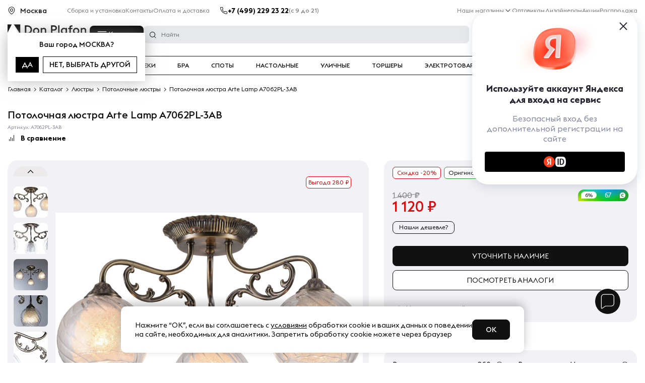

--- FILE ---
content_type: text/html; charset=UTF-8
request_url: https://donplafon.ru/products/potolochnaya_lyustra_arte_lamp_a7062pl-3ab/
body_size: 55431
content:
	<!DOCTYPE html>
	<html lang="ru">
<head>
	<title>Потолочная люстра Arte Lamp A7062PL-3AB - купить в Москве по выгодной цене с доставкой по России | Интернет магазин Donplafon.ru</title>
	<meta name="viewport" content="width=device-width, user-scalable=1, initial-scale=1.0, maximum-scale=5.0, minimum-scale=1.0, viewport-fit=cover">
<meta name="robots" content="index, follow" />
<meta name="description" content="Потолочная люстра Arte Lamp A7062PL-3AB купить по выгодной цене в интернет магазине света Дон Плафон с доставкой по Москве и России ⭐ Гарантия - 18 месяцев, скидки, рассрочка долями, выгодные цены." />
	<link rel="preload" href="/local/templates/donplafon_base/fonts/EuclidTriangle-Medium.woff2" as="font" crossorigin>
	<link rel="preload" href="/local/templates/donplafon_base/fonts/EuclidTriangle-Regular.woff2" as="font" crossorigin>
	<link rel="preload" href="/local/templates/donplafon_base/fonts/EuclidTriangle-Bold.woff2" as="font" crossorigin>
	<script data-skip-moving="true" type="text/javascript" src="/local/templates/donplafon_base/assets/lib/jquery-3.4.1.min.js"></script>
<script type="text/javascript" data-skip-moving="true">(function(w, d) {var v = w.frameCacheVars = {'CACHE_MODE':'HTMLCACHE','storageBlocks':[],'dynamicBlocks':{'MarquizHeader':'5e732a1878be','topbanner':'68b329da9893','pfRhXZ':'d41d8cd98f00','LkGdQn':'7b32e996108f','contacts_header':'d41d8cd98f00','XEVOpk':'3873dd2669f3','6ckAFR':'880e306a5112','0QmUw5':'2c9563a003bc','user_auth':'38928dfc445d','bx_basketFKauiI':'f68473655f2b','R6kNCt':'728272ed32bf','g8taYv':'05f5442a5cda','l8Uw93':'9d4de7a78084','bx_basketT0kNhm':'f9b550c73a2a','productInfo__subbtns':'62bb47a84007','black-friday-icon':'3ae704ffc4c8','productInfo__action':'2c3267d40711','productInfo__costs':'74733f2d8478','productInfo__btns':'c47dcf84002d','productInfo__status':'2f06059aaa9e','productInfo__delivery':'d41d8cd98f00','lamps':'e2836666a34e','plafonReview':'47638e739f29','cartFixed':'e99cdb9c5c22','qepX1R':'3e868848337b','collectionProducts':'bee7a33346af','elTag':'ea7e397df543','scriptfooter':'5e586e25cd0c','QG6DMX':'7e0ccdcb75c8','aid':'d41d8cd98f00','contacts_footer':'d41d8cd98f00','rIpOz9':'c2b5c4113a30','NMQc3w':'9bc9152d1a29','mKUqxK':'585e87eae1d9','QrkjRf':'33d25bf26442','MarquizFooter':'73d0a7b3fab5'},'AUTO_UPDATE':true,'AUTO_UPDATE_TTL':'120','version':'2'};var inv = false;if (v.AUTO_UPDATE === false){if (v.AUTO_UPDATE_TTL && v.AUTO_UPDATE_TTL > 0){var lm = Date.parse(d.lastModified);if (!isNaN(lm)){var td = new Date().getTime();if ((lm + v.AUTO_UPDATE_TTL * 1000) >= td){w.frameRequestStart = false;w.preventAutoUpdate = true;return;}inv = true;}}else{w.frameRequestStart = false;w.preventAutoUpdate = true;return;}}var r = w.XMLHttpRequest ? new XMLHttpRequest() : (w.ActiveXObject ? new w.ActiveXObject("Microsoft.XMLHTTP") : null);if (!r) { return; }w.frameRequestStart = true;var m = v.CACHE_MODE; var l = w.location; var x = new Date().getTime();var q = "?bxrand=" + x + (l.search.length > 0 ? "&" + l.search.substring(1) : "");var u = l.protocol + "//" + l.host + l.pathname + q;r.open("GET", u, true);r.setRequestHeader("BX-ACTION-TYPE", "get_dynamic");r.setRequestHeader("X-Bitrix-Composite", "get_dynamic");r.setRequestHeader("BX-CACHE-MODE", m);r.setRequestHeader("BX-CACHE-BLOCKS", v.dynamicBlocks ? JSON.stringify(v.dynamicBlocks) : "");if (inv){r.setRequestHeader("BX-INVALIDATE-CACHE", "Y");}try { r.setRequestHeader("BX-REF", d.referrer || "");} catch(e) {}if (m === "APPCACHE"){r.setRequestHeader("BX-APPCACHE-PARAMS", JSON.stringify(v.PARAMS));r.setRequestHeader("BX-APPCACHE-URL", v.PAGE_URL ? v.PAGE_URL : "");}r.onreadystatechange = function() {if (r.readyState != 4) { return; }var a = r.getResponseHeader("BX-RAND");var b = w.BX && w.BX.frameCache ? w.BX.frameCache : false;if (a != x || !((r.status >= 200 && r.status < 300) || r.status === 304 || r.status === 1223 || r.status === 0)){var f = {error:true, reason:a!=x?"bad_rand":"bad_status", url:u, xhr:r, status:r.status};if (w.BX && w.BX.ready && b){BX.ready(function() {setTimeout(function(){BX.onCustomEvent("onFrameDataRequestFail", [f]);}, 0);});}w.frameRequestFail = f;return;}if (b){b.onFrameDataReceived(r.responseText);if (!w.frameUpdateInvoked){b.update(false);}w.frameUpdateInvoked = true;}else{w.frameDataString = r.responseText;}};r.send();var p = w.performance;if (p && p.addEventListener && p.getEntries && p.setResourceTimingBufferSize){var e = 'resourcetimingbufferfull';var h = function() {if (w.BX && w.BX.frameCache && w.BX.frameCache.frameDataInserted){p.removeEventListener(e, h);}else {p.setResourceTimingBufferSize(p.getEntries().length + 50);}};p.addEventListener(e, h);}})(window, document);</script>
<script type="text/javascript" data-skip-moving="true">(function(w, d, n) {var cl = "bx-core";var ht = d.documentElement;var htc = ht ? ht.className : undefined;if (htc === undefined || htc.indexOf(cl) !== -1){return;}var ua = n.userAgent;if (/(iPad;)|(iPhone;)/i.test(ua)){cl += " bx-ios";}else if (/Windows/i.test(ua)){cl += ' bx-win';}else if (/Macintosh/i.test(ua)){cl += " bx-mac";}else if (/Linux/i.test(ua) && !/Android/i.test(ua)){cl += " bx-linux";}else if (/Android/i.test(ua)){cl += " bx-android";}cl += (/(ipad|iphone|android|mobile|touch)/i.test(ua) ? " bx-touch" : " bx-no-touch");cl += w.devicePixelRatio && w.devicePixelRatio >= 2? " bx-retina": " bx-no-retina";var ieVersion = -1;if (/AppleWebKit/.test(ua)){cl += " bx-chrome";}else if (/Opera/.test(ua)){cl += " bx-opera";}else if (/Firefox/.test(ua)){cl += " bx-firefox";}ht.className = htc ? htc + " " + cl : cl;})(window, document, navigator);</script>
<link href="https://cdn.diginetica.net/" type="text/css"  rel="stylesheet" />
<link href="https://tracking.diginetica.net/" type="text/css"  rel="stylesheet" />
<link href="https://tracking-app.diginetica.net/" type="text/css"  rel="stylesheet" />
<link href="https://cdn.jsdelivr.net/npm/@fancyapps/ui@5.0/dist/fancybox/fancybox.css" type="text/css"  rel="stylesheet" />
<style type="text/css">:root{--ui-text-letter-spacing-auto:auto;--ui-text-letter-spacing-neg-3:-0.01em;--ui-text-letter-spacing-neg-2:-0.02em;--ui-text-letter-spacing-neg-1:-0.03em;--ui-text-letter-spacing-3:.15em;--ui-text-letter-spacing-2:.1em;--ui-text-letter-spacing-1:.025em;--ui-text-decoration-style-dashed:dashed;--ui-text-decoration-style-wavy:wavy;--ui-text-decoration-style-dotted:dotted;--ui-text-decoration-style-double:double;--ui-text-decoration-style-solid:solid;--ui-text-decoration-line-overline:overline;--ui-text-decoration-line-line-through:line-through;--ui-text-decoration-line-underline:underline;--ui-text-transform-lowercase:lowercase;--ui-text-transform-uppercase:uppercase;--ui-text-transform-capitalize:capitalize;--ui-text-transform-none:none;--ui-space-inset-8xl:72px;--ui-space-inset-7xl:64px;--ui-space-inset-6xl:48px;--ui-space-inset-5xl:40px;--ui-space-inset-4xl:36px;--ui-space-inset-3xl:32px;--ui-space-inset-2xl:28px;--ui-space-inset-xl:24px;--ui-space-inset-lg:20px;--ui-space-inset-md2:18px;--ui-space-inset-md:16px;--ui-space-inset-sm2:14px;--ui-space-inset-sm:12px;--ui-space-inset-xs2:10px;--ui-space-inset-xs:8px;--ui-space-inset-2xs2:6px;--ui-space-inset-2xs:4px;--ui-space-inset-3xs:2px;--ui-space-inset-none:0;--ui-space-inline-8xl-neg:-72px;--ui-space-inline-7xl-neg:-64px;--ui-space-inline-6xl-neg:-48px;--ui-space-inline-5xl-neg:-40px;--ui-space-inline-4xl-neg:-36px;--ui-space-inline-3xl-neg:-32px;--ui-space-inline-2xl-neg:-28px;--ui-space-inline-xl-neg:-24px;--ui-space-inline-lg-neg:-20px;--ui-space-inline-md2-neg:-18px;--ui-space-inline-md-neg:-16px;--ui-space-inline-sm2-neg:-14px;--ui-space-inline-sm-neg:-12px;--ui-space-inline-xs2-neg:-10px;--ui-space-inline-xs-neg:-8px;--ui-space-inline-2xs2-neg:-6px;--ui-space-inline-2xs-neg:-4px;--ui-space-inline-3xs-neg:-2px;--ui-space-inline-8xl:72px;--ui-space-inline-7xl:64px;--ui-space-inline-6xl:48px;--ui-space-inline-5xl:40px;--ui-space-inline-4xl:36px;--ui-space-inline-3xl:32px;--ui-space-inline-2xl:28px;--ui-space-inline-xl:24px;--ui-space-inline-lg:20px;--ui-space-inline-md2:18px;--ui-space-inline-md:16px;--ui-space-inline-sm2:14px;--ui-space-inline-sm:12px;--ui-space-inline-xs2:10px;--ui-space-inline-xs:8px;--ui-space-inline-2xs2:6px;--ui-space-inline-2xs:4px;--ui-space-inline-3xs:2px;--ui-space-inline-none:0;--ui-space-stack-8xl-neg:-72px;--ui-space-stack-7xl-neg:-64px;--ui-space-stack-6xl-neg:-48px;--ui-space-stack-5xl-neg:-40px;--ui-space-stack-4xl-neg:-36px;--ui-space-stack-3xl-neg:-32px;--ui-space-stack-2xl-neg:-28px;--ui-space-stack-xl-neg:-24px;--ui-space-stack-lg-neg:-20px;--ui-space-stack-md2-neg:-18px;--ui-space-stack-md-neg:-16px;--ui-space-stack-sm2-neg:-14px;--ui-space-stack-sm-neg:-12px;--ui-space-stack-xs2-neg:-10px;--ui-space-stack-xs-neg:-8px;--ui-space-stack-2xs2-neg:-6px;--ui-space-stack-2xs-neg:-4px;--ui-space-stack-3xs-neg:-2px;--ui-space-stack-8xl:72px;--ui-space-stack-7xl:64px;--ui-space-stack-6xl:48px;--ui-space-stack-5xl:40px;--ui-space-stack-4xl:36px;--ui-space-stack-3xl:32px;--ui-space-stack-2xl:28px;--ui-space-stack-xl:24px;--ui-space-stack-lg:20px;--ui-space-stack-md2:18px;--ui-space-stack-md:16px;--ui-space-stack-sm2:14px;--ui-space-stack-sm:12px;--ui-space-stack-xs2:10px;--ui-space-stack-xs:8px;--ui-space-stack-2xs2:6px;--ui-space-stack-2xs:4px;--ui-space-stack-3xs:2px;--ui-space-stack-none:0;--ui-size-8xl:72px;--ui-size-7xl:64px;--ui-size-6xl:48px;--ui-size-5xl:40px;--ui-size-4xl:36px;--ui-size-3xl:32px;--ui-size-2xl:28px;--ui-size-xl:24px;--ui-size-lg:20px;--ui-size-md2:18px;--ui-size-md:16px;--ui-size-sm2:14px;--ui-size-sm:12px;--ui-size-xs2:10px;--ui-size-xs:8px;--ui-size-2xs2:6px;--ui-size-2xs:4px;--ui-size-3xs:2px;--ui-size-none:0;--ui-shadow-left-4xl:-16px 0 24px 0 rgba(0,0,0,0.11);--ui-shadow-left-3xl:-12px 0 17px 0 rgba(0,0,0,0.1);--ui-shadow-left-2xl:-8px 0 10px 0 rgba(0,0,0,0.1);--ui-shadow-left-xl:-6px 0 10px 0 rgba(0,0,0,0.1);--ui-shadow-left-l:-4px 0 5px 0 rgba(0,0,0,0.08);--ui-shadow-left-m:-3px 0 4px 0 rgba(0,0,0,0.08);--ui-shadow-left-s:-2px 0 4px 0 rgba(0,0,0,0.08);--ui-shadow-left-xs:-2px 0 2px 0 rgba(0,0,0,0.07);--ui-shadow-left-2xs:-1px 0 2px 0 rgba(0,0,0,0.06);--ui-shadow-bottom-4xl:0 16px 24px 0 rgba(0,0,0,0.11);--ui-shadow-bottom-3xl:0 12px 17px 0 rgba(0,0,0,0.1);--ui-shadow-bottom-2xl:0 8px 10px 0 rgba(0,0,0,0.1);--ui-shadow-bottom-xl:0 6px 10px 0 rgba(0,0,0,0.1);--ui-shadow-bottom-l:0 4px 5px 0 rgba(0,0,0,0.08);--ui-shadow-bottom-m:0 3px 4px 0 rgba(0,0,0,0.08);--ui-shadow-bottom-s:0 2px 4px 0 rgba(0,0,0,0.08);--ui-shadow-bottom-xs:0 2px 2px 0 rgba(0,0,0,0.07);--ui-shadow-bottom-2xs:0 1px 2px 0 rgba(0,0,0,0.06);--ui-shadow-right-4xl:16px 0 24px 0 rgba(0,0,0,0.11);--ui-shadow-right-3xl:12px 0 17px 0 rgba(0,0,0,0.1);--ui-shadow-right-2xl:8px 0 10px 0 rgba(0,0,0,0.1);--ui-shadow-right-xl:6px 0 10px 0 rgba(0,0,0,0.1);--ui-shadow-right-l:4px 0 5px 0 rgba(0,0,0,0.08);--ui-shadow-right-m:3px 0 4px 0 rgba(0,0,0,0.08);--ui-shadow-right-s:2px 0 4px 0 rgba(0,0,0,0.08);--ui-shadow-right-xs:2px 0 2px 0 rgba(0,0,0,0.07);--ui-shadow-right-2xs:1px 0 2px 0 rgba(0,0,0,0.06);--ui-shadow-top-4xl:0 -16px 24px 0 rgba(0,0,0,0.11);--ui-shadow-top-3xl:0 -12px 17px 0 rgba(0,0,0,0.1);--ui-shadow-top-2xl:0 -8px 10px 0 rgba(0,0,0,0.1);--ui-shadow-top-xl:0 -6px 10px 0 rgba(0,0,0,0.1);--ui-shadow-top-l:0 -4px 5px 0 rgba(0,0,0,0.08);--ui-shadow-top-m:0 -3px 4px 0 rgba(0,0,0,0.08);--ui-shadow-top-s:0 -2px 4px 0 rgba(0,0,0,0.08);--ui-shadow-top-xs:0 -2px 2px 0 rgba(0,0,0,0.07);--ui-shadow-top-2xs:0 -1px 2px 0 rgba(0,0,0,0.06);--ui-opacity-none:0;--ui-opacity-full:1;--ui-opacity-90:.9;--ui-opacity-80:.8;--ui-opacity-70:.7;--ui-opacity-60:.6;--ui-opacity-50:.5;--ui-opacity-40:.4;--ui-opacity-30:.3;--ui-opacity-20:.2;--ui-opacity-10:.1;--ui-opacity-5:.05;--ui-font-line-height-3xl:2;--ui-font-line-height-2xl:1.75;--ui-font-line-height-xl:1.62;--ui-font-line-height-lg:1.5;--ui-font-line-height-md:1.4;--ui-font-line-height-sm:1.35;--ui-font-line-height-2xs:1.3;--ui-font-line-height-3xs:1.2;--ui-font-line-height-reset:1;--ui-font-size-5xl:28px;--ui-font-size-4xl:24px;--ui-font-size-3xl:22px;--ui-font-size-2xl:18px;--ui-font-size-xl:16px;--ui-font-size-lg:15px;--ui-font-size-md:14px;--ui-font-size-sm:13px;--ui-font-size-xs:12px;--ui-font-size-3xs:11px;--ui-font-size-4xs:10px;--ui-font-size-5xs:9px;--ui-font-size-6xs:8px;--ui-font-size-7xs:7px;--ui-font-weight-extra-black:950;--ui-font-weight-black:900;--ui-font-weight-extra-bold:800;--ui-font-weight-bold:700;--ui-font-weight-semi-bold:600;--ui-font-weight-medium:500;--ui-font-weight-normal:400;--ui-font-weight-regular:400;--ui-font-weight-light:300;--ui-font-weight-extra-light:200;--ui-font-weight-thin:100;--ui-font-family-helvetica:"Helvetica Neue",Helvetica,Arial,sans-serif;--ui-font-family-system-mono:ui-monospace,SFMono-Regular,"SF Mono",Consolas,"Liberation Mono",Menlo,monospace;--ui-font-family-system:system-ui,-apple-system,BlinkMacSystemFont,"Segoe UI",Roboto,Ubuntu,"Helvetica Neue",Arial,sans-serif,'Apple Color Emoji','Segoe UI Emoji','Segoe UI Symbol';--ui-color-palette-beige-base:#fdfae1;--ui-color-palette-beige-base-rgb:253,250,225;--ui-color-palette-gray-02:#f8fafb;--ui-color-palette-gray-02-rgb:248,250,251;--ui-color-palette-gray-03:#f5f7f8;--ui-color-palette-gray-03-rgb:245,247,248;--ui-color-palette-gray-04:#f1f4f6;--ui-color-palette-gray-04-rgb:241,244,246;--ui-color-palette-gray-05:#eef2f4;--ui-color-palette-gray-05-rgb:238,242,244;--ui-color-palette-gray-90:#525c69;--ui-color-palette-gray-90-rgb:82,92,105;--ui-color-palette-gray-80:#6a737f;--ui-color-palette-gray-80-rgb:106,115,127;--ui-color-palette-gray-70:#828b95;--ui-color-palette-gray-70-rgb:130,139,149;--ui-color-palette-gray-60:#959ca4;--ui-color-palette-gray-60-rgb:149,156,164;--ui-color-palette-gray-50:#a8adb4;--ui-color-palette-gray-50-rgb:168,173,180;--ui-color-palette-gray-40:#bdc1c6;--ui-color-palette-gray-40-rgb:189,193,198;--ui-color-palette-gray-35:#c9ccd0;--ui-color-palette-gray-35-rgb:201,204,208;--ui-color-palette-gray-30:#d5d7db;--ui-color-palette-gray-30-rgb:213,215,219;--ui-color-palette-gray-20:#dfe0e3;--ui-color-palette-gray-20-rgb:223,224,227;--ui-color-palette-gray-15:#e6e7e9;--ui-color-palette-gray-15-rgb:230,231,233;--ui-color-palette-gray-10:#edeef0;--ui-color-palette-gray-10-rgb:237,238,240;--ui-color-palette-red-solid:#f0371b;--ui-color-palette-red-solid-rgb:240,55,27;--ui-color-palette-red-95:#800602;--ui-color-palette-red-95-rgb:128,6,2;--ui-color-palette-red-90:#9a0703;--ui-color-palette-red-90-rgb:154,7,3;--ui-color-palette-red-80:#c21b16;--ui-color-palette-red-80-rgb:194,27,22;--ui-color-palette-red-70:#e92f2a;--ui-color-palette-red-70-rgb:233,47,42;--ui-color-palette-red-60:#f4433e;--ui-color-palette-red-60-rgb:244,67,62;--ui-color-palette-red-50:#ff5752;--ui-color-palette-red-50-rgb:255,87,82;--ui-color-palette-red-45:#ff7c78;--ui-color-palette-red-45-rgb:255,124,120;--ui-color-palette-red-40:#ff9a97;--ui-color-palette-red-40-rgb:255,154,151;--ui-color-palette-red-30:#ffcdcc;--ui-color-palette-red-30-rgb:255,205,204;--ui-color-palette-red-25:#ffdcdb;--ui-color-palette-red-25-rgb:255,220,219;--ui-color-palette-red-20:#ffe8e8;--ui-color-palette-red-20-rgb:255,232,232;--ui-color-palette-red-15:#fff0f0;--ui-color-palette-red-15-rgb:255,240,240;--ui-color-palette-red-10:#fff8f8;--ui-color-palette-red-10-rgb:255,248,248;--ui-color-palette-orange-95:#614000;--ui-color-palette-orange-95-rgb:97,64,0;--ui-color-palette-orange-90:#7a5100;--ui-color-palette-orange-90-rgb:122,81,0;--ui-color-palette-orange-80:#9f6a00;--ui-color-palette-orange-80-rgb:159,106,0;--ui-color-palette-orange-70:#c48300;--ui-color-palette-orange-70-rgb:196,131,0;--ui-color-palette-orange-60:#e89b06;--ui-color-palette-orange-60-rgb:232,155,6;--ui-color-palette-orange-50:#ffa900;--ui-color-palette-orange-50-rgb:255,169,0;--ui-color-palette-orange-40:#ffc34d;--ui-color-palette-orange-40-rgb:255,195,77;--ui-color-palette-orange-30:#ffe1a6;--ui-color-palette-orange-30-rgb:255,225,166;--ui-color-palette-orange-25:#ffe9be;--ui-color-palette-orange-25-rgb:255,233,190;--ui-color-palette-orange-20:#fff1d6;--ui-color-palette-orange-20-rgb:255,241,214;--ui-color-palette-orange-15:#fff5e3;--ui-color-palette-orange-15-rgb:255,245,227;--ui-color-palette-orange-10:#fffaf0;--ui-color-palette-orange-10-rgb:255,250,240;--ui-color-palette-green-95:#3d4f00;--ui-color-palette-green-95-rgb:61,79,0;--ui-color-palette-green-90:#506900;--ui-color-palette-green-90-rgb:80,105,0;--ui-color-palette-green-80:#688800;--ui-color-palette-green-80-rgb:104,136,0;--ui-color-palette-green-70:#7fa800;--ui-color-palette-green-70-rgb:127,168,0;--ui-color-palette-green-60:#8dbb00;--ui-color-palette-green-60-rgb:141,187,0;--ui-color-palette-green-55:#95c500;--ui-color-palette-green-55-rgb:149,197,0;--ui-color-palette-green-50:#9dcf00;--ui-color-palette-green-50-rgb:157,207,0;--ui-color-palette-green-40:#bbde4d;--ui-color-palette-green-40-rgb:187,222,77;--ui-color-palette-green-35:#cfe780;--ui-color-palette-green-35-rgb:207,231,128;--ui-color-palette-green-30:#e2f1b3;--ui-color-palette-green-30-rgb:226,241,179;--ui-color-palette-green-25:#faf6c3;--ui-color-palette-green-25-rgb:250,246,195;--ui-color-palette-green-20:#f1fbd0;--ui-color-palette-green-20-rgb:241,251,208;--ui-color-palette-green-15:#f5fcde;--ui-color-palette-green-15-rgb:245,252,222;--ui-color-palette-green-10:#fafded;--ui-color-palette-green-10-rgb:250,253,237;--ui-color-palette-blue-95:#004f69;--ui-color-palette-blue-95-rgb:0,79,105;--ui-color-palette-blue-90:#006484;--ui-color-palette-blue-90-rgb:0,100,132;--ui-color-palette-blue-80:#00789e;--ui-color-palette-blue-80-rgb:0,120,158;--ui-color-palette-blue-70:#008dba;--ui-color-palette-blue-70-rgb:0,141,186;--ui-color-palette-blue-60:#11a9d9;--ui-color-palette-blue-60-rgb:17,169,217;--ui-color-palette-blue-50:#2fc6f6;--ui-color-palette-blue-50-rgb:47,198,246;--ui-color-palette-blue-40:#7fdefc;--ui-color-palette-blue-40-rgb:127,222,252;--ui-color-palette-blue-30:#c3f0ff;--ui-color-palette-blue-30-rgb:195,240,255;--ui-color-palette-blue-25:#d3f4ff;--ui-color-palette-blue-25-rgb:211,244,255;--ui-color-palette-blue-20:#e5f9ff;--ui-color-palette-blue-20-rgb:229,249,255;--ui-color-palette-blue-15:#ecfafe;--ui-color-palette-blue-15-rgb:236,250,254;--ui-color-palette-blue-10:#f4fcfe;--ui-color-palette-blue-10-rgb:244,252,254;--ui-color-palette-white-base:#fff;--ui-color-palette-white-base-rgb:255,255,255;--ui-color-palette-black-base:#333;--ui-color-palette-black-base-rgb:51,51,51;--ui-color-palette-black-solid:#000;--ui-color-palette-black-solid-rgb:0,0,0;--ui-color-overlay-base:rgba(255,255,255,0.5);--ui-color-accent-yellow:#fef3b8;--ui-color-accent-yellow-rgb:254,243,184;--ui-color-accent-purple:#a77bde;--ui-color-accent-purple-rgb:167,123,222;--ui-color-accent-turquoise:#05b5ab;--ui-color-accent-turquoise-rgb:5,181,171;--ui-color-accent-green:#29ad49;--ui-color-accent-green-rgb:41,173,73;--ui-color-accent-brown:#ae914b;--ui-color-accent-brown-rgb:174,145,75;--ui-color-accent-pink:#fb6dba;--ui-color-accent-pink-rgb:251,109,186;--ui-color-accent-aqua:#55d0e0;--ui-color-accent-aqua-rgb:85,208,224;--ui-color-accent-light-blue:#559be6;--ui-color-accent-light-blue-rgb:85,155,230;--ui-color-tag-9:#e2e3e5;--ui-color-tag-9-rgb:226,227,229;--ui-color-tag-8:#ccd3dd;--ui-color-tag-8-rgb:204,211,221;--ui-color-tag-7:#dfc684;--ui-color-tag-7-rgb:223,198,132;--ui-color-tag-6:#ace5ec;--ui-color-tag-6-rgb:172,229,236;--ui-color-tag-5:#c2d1f0;--ui-color-tag-5-rgb:194,209,240;--ui-color-tag-4:#87eda0;--ui-color-tag-4-rgb:135,237,160;--ui-color-tag-3:#dbf087;--ui-color-tag-3-rgb:219,240,135;--ui-color-tag-2:#00baf2;--ui-color-tag-2-rgb:0,186,242;--ui-color-tag-1:#bcedfc;--ui-color-tag-1-rgb:188,237,252;--ui-color-link-primary-base:#2066b0;--ui-color-link-primary-base-rgb:32,102,176;--ui-color-background-none:none;--ui-color-background-transparent:transparent;--ui-border-width-thick:2px;--ui-border-width-thin:1px;--ui-border-radius-pill:99rem;--ui-border-radius-circle:50%;--ui-border-radius-3xl:20px;--ui-border-radius-2xl:16px;--ui-border-radius-xl:14px;--ui-border-radius-lg:12px;--ui-border-radius-md:10px;--ui-border-radius-sm:8px;--ui-border-radius-xs:6px;--ui-border-radius-2xs:4px;--ui-border-radius-3xs:2px;--ui-border-radius-none:0;--ui-typography-text-lg-font-weight:400;--ui-typography-text-lg-line-height:1.4;--ui-typography-text-lg-font-size:var(--ui-font-size-lg);--ui-typography-text-md-font-weight:400;--ui-typography-text-md-line-height:1.4;--ui-typography-text-md-font-size:var(--ui-font-size-md);--ui-typography-text-sm-font-weight:400;--ui-typography-text-sm-line-height:1.4;--ui-typography-text-sm-font-size:var(--ui-font-size-sm);--ui-typography-text-xs-font-weight:400;--ui-typography-text-xs-line-height:1.35;--ui-typography-text-xs-font-size:var(--ui-font-size-xs);--ui-typography-heading-h6-color:var(--ui-color-palette-black-base);--ui-typography-heading-h6-font-weight:600;--ui-typography-heading-h6-line-height:1.4;--ui-typography-heading-h6-font-size:var(--ui-font-size-md);--ui-typography-heading-h5-color:var(--ui-color-palette-black-base);--ui-typography-heading-h5-font-weight:400;--ui-typography-heading-h5-line-height:1.35;--ui-typography-heading-h5-font-size:var(--ui-font-size-xl);--ui-typography-heading-h4-color:var(--ui-color-palette-black-base);--ui-typography-heading-h4-font-weight:400;--ui-typography-heading-h4-line-height:1.35;--ui-typography-heading-h4-font-size:var(--ui-font-size-2xl);--ui-typography-heading-h3-color:var(--ui-color-palette-black-base);--ui-typography-heading-h3-font-weight:300;--ui-typography-heading-h3-line-height:1.3;--ui-typography-heading-h3-font-size:var(--ui-font-size-3xl);--ui-typography-heading-h2-color:var(--ui-color-palette-black-base);--ui-typography-heading-h2-font-weight:300;--ui-typography-heading-h2-line-height:1.3;--ui-typography-heading-h2-font-size:var(--ui-font-size-4xl);--ui-typography-heading-h1-color:var(--ui-color-palette-black-base);--ui-typography-heading-h1-font-weight:300;--ui-typography-heading-h1-line-height:1.2;--ui-typography-heading-h1-font-size:var(--ui-font-size-5xl);--ui-color-base-default:var(--ui-color-palette-black-base);--ui-color-base-default-rgb:var(--ui-color-palette-black-base-rgb);--ui-color-base-solid:var(--ui-color-palette-black-solid);--ui-color-base-solid-rgb:var(--ui-color-palette-black-solid-rgb);--ui-color-base-05:var(--ui-color-palette-gray-05);--ui-color-base-05-rgb:var(--ui-color-palette-gray-05-rgb);--ui-color-base-04:var(--ui-color-palette-gray-04);--ui-color-base-04-rgb:var(--ui-color-palette-gray-04-rgb);--ui-color-base-03:var(--ui-color-palette-gray-03);--ui-color-base-03-rgb:var(--ui-color-palette-gray-03-rgb);--ui-color-base-02:var(--ui-color-palette-gray-02);--ui-color-base-02-rgb:var(--ui-color-palette-gray-02-rgb);--ui-color-base-90:var(--ui-color-palette-gray-90);--ui-color-base-90-rgb:var(--ui-color-palette-gray-90-rgb);--ui-color-base-80:var(--ui-color-palette-gray-80);--ui-color-base-80-rgb:var(--ui-color-palette-gray-80-rgb);--ui-color-base-70:var(--ui-color-palette-gray-70);--ui-color-base-70-rgb:var(--ui-color-palette-gray-70-rgb);--ui-color-base-60:var(--ui-color-palette-gray-60);--ui-color-base-60-rgb:var(--ui-color-palette-gray-60-rgb);--ui-color-base-50:var(--ui-color-palette-gray-50);--ui-color-base-50-rgb:var(--ui-color-palette-gray-50-rgb);--ui-color-base-40:var(--ui-color-palette-gray-40);--ui-color-base-40-rgb:var(--ui-color-palette-gray-40-rgb);--ui-color-base-35:var(--ui-color-palette-gray-35);--ui-color-base-35-rgb:var(--ui-color-palette-gray-35-rgb);--ui-color-base-30:var(--ui-color-palette-gray-30);--ui-color-base-30-rgb:var(--ui-color-palette-gray-30-rgb);--ui-color-base-20:var(--ui-color-palette-gray-20);--ui-color-base-20-rgb:var(--ui-color-palette-gray-20-rgb);--ui-color-base-15:var(--ui-color-palette-gray-15);--ui-color-base-15-rgb:var(--ui-color-palette-gray-15-rgb);--ui-color-base-10:var(--ui-color-palette-gray-10);--ui-color-base-10-rgb:var(--ui-color-palette-gray-10-rgb);--ui-color-background-note:var(--ui-color-palette-beige-base);--ui-color-background-note-rgb:var(--ui-color-palette-beige-base-rgb);--ui-color-background-on-alert:var(--ui-color-palette-red-70);--ui-color-background-on-alert-rgb:var(--ui-color-palette-red-70-rgb);--ui-color-background-alert:var(--ui-color-palette-red-20);--ui-color-background-alert-rgb:var(--ui-color-palette-red-20-rgb);--ui-color-background-on-warning:var(--ui-color-palette-orange-70);--ui-color-background-on-warning-rgb:var(--ui-color-palette-orange-70-rgb);--ui-color-background-warning:var(--ui-color-palette-orange-20);--ui-color-background-warning-rgb:var(--ui-color-palette-orange-20-rgb);--ui-color-background-on-success:var(--ui-color-palette-green-70);--ui-color-background-on-success-rgb:var(--ui-color-palette-green-70-rgb);--ui-color-background-success:var(--ui-color-palette-green-20);--ui-color-background-success-rgb:var(--ui-color-palette-green-20-rgb);--ui-color-background-on-info:var(--ui-color-palette-blue-70);--ui-color-background-on-info-rgb:var(--ui-color-palette-blue-70-rgb);--ui-color-background-info:var(--ui-color-palette-blue-20);--ui-color-background-info-rgb:var(--ui-color-palette-blue-20-rgb);--ui-color-background-tertiary:var(--ui-color-palette-gray-05);--ui-color-background-tertiary-rgb:var(--ui-color-palette-gray-05-rgb);--ui-color-background-secondary:var(--ui-color-palette-gray-10);--ui-color-background-secondary-rgb:var(--ui-color-palette-gray-10-rgb);--ui-color-background-primary:var(--ui-color-palette-white-base);--ui-color-background-primary-rgb:var(--ui-color-palette-white-base-rgb);--ui-color-text-warning:var(--ui-color-palette-orange-50);--ui-color-text-warning-rgb:var(--ui-color-palette-orange-50-rgb);--ui-color-text-alert:var(--ui-color-palette-red-50);--ui-color-text-alert-rgb:var(--ui-color-palette-red-50-rgb);--ui-color-text-subtle:var(--ui-color-palette-gray-70);--ui-color-text-subtle-rgb:var(--ui-color-palette-gray-70-rgb);--ui-color-text-secondary:var(--ui-color-palette-gray-90);--ui-color-text-secondary-rgb:var(--ui-color-palette-gray-90-rgb);--ui-color-text-primary:var(--ui-color-palette-black-base);--ui-color-text-primary-rgb:var(--ui-color-palette-black-base-rgb);--ui-color-extranet:var(--ui-color-palette-orange-60);--ui-color-extranet-rgb:var(--ui-color-palette-orange-60-rgb);--ui-color-on-primary-alt:var(--ui-color-palette-white-base);--ui-color-on-primary-alt-rgb:var(--ui-color-palette-white-base-rgb);--ui-color-primary-alt:var(--ui-color-palette-green-50);--ui-color-primary-alt-rgb:var(--ui-color-palette-green-50-rgb);--ui-color-on-primary:var(--ui-color-palette-white-base);--ui-color-on-primary-rgb:var(--ui-color-palette-white-base-rgb);--ui-color-primary:var(--ui-color-palette-blue-50);--ui-color-primary-rgb:var(--ui-color-palette-blue-50-rgb)}.ui-typography-heading-h1{font-size:var(--ui-typography-heading-h1-font-size);line-height:var(--ui-typography-heading-h1-line-height);font-weight:var(--ui-typography-heading-h1-font-weight);color:var(--ui-typography-heading-h1-color)}.ui-typography-heading-h2{font-size:var(--ui-typography-heading-h2-font-size);line-height:var(--ui-typography-heading-h2-line-height);font-weight:var(--ui-typography-heading-h2-font-weight);color:var(--ui-typography-heading-h2-color)}.ui-typography-heading-h3{font-size:var(--ui-typography-heading-h3-font-size);line-height:var(--ui-typography-heading-h3-line-height);font-weight:var(--ui-typography-heading-h3-font-weight);color:var(--ui-typography-heading-h3-color)}.ui-typography-heading-h4{font-size:var(--ui-typography-heading-h4-font-size);line-height:var(--ui-typography-heading-h4-line-height);font-weight:var(--ui-typography-heading-h4-font-weight);color:var(--ui-typography-heading-h4-color)}.ui-typography-heading-h5{font-size:var(--ui-typography-heading-h5-font-size);line-height:var(--ui-typography-heading-h5-line-height);font-weight:var(--ui-typography-heading-h5-font-weight);color:var(--ui-typography-heading-h5-color)}.ui-typography-heading-h6{font-size:var(--ui-typography-heading-h6-font-size);line-height:var(--ui-typography-heading-h6-line-height);font-weight:var(--ui-typography-heading-h6-font-weight);color:var(--ui-typography-heading-h6-color)}.ui-typography-text-xs{font-size:var(--ui-typography-text-xs-font-size);line-height:var(--ui-typography-text-xs-line-height);font-weight:var(--ui-typography-text-xs-font-weight)}.ui-typography-text-sm{font-size:var(--ui-typography-text-sm-font-size);line-height:var(--ui-typography-text-sm-line-height);font-weight:var(--ui-typography-text-sm-font-weight)}.ui-typography-text-md{font-size:var(--ui-typography-text-md-font-size);line-height:var(--ui-typography-text-md-line-height);font-weight:var(--ui-typography-text-md-font-weight)}.ui-typography-text-lg{font-size:var(--ui-typography-text-lg-font-size);line-height:var(--ui-typography-text-lg-line-height);font-weight:var(--ui-typography-text-lg-font-weight)}</style>
<style type="text/css">:root{--ui-font-family-open-sans:'Open Sans','Helvetica Neue',Helvetica,Arial,sans-serif}@font-face{font-family:'Open Sans';src:local('Open Sans'),url('/bitrix/js/ui/fonts/opensans/opensans-regular.woff') format('woff'),url('/bitrix/js/ui/fonts/opensans/opensans-regular.ttf') format('truetype');font-weight:400;font-style:normal}@font-face{font-family:'Open Sans';src:local('Open Sans Light'),url('/bitrix/js/ui/fonts/opensans/opensans-light.woff') format('woff'),url('/bitrix/js/ui/fonts/opensans/opensans-light.ttf') format('truetype');font-weight:300;font-style:normal}@font-face{font-family:'Open Sans';src:local('Open Sans Semibold'),url('/bitrix/js/ui/fonts/opensans/opensans-semibold.woff') format('woff'),url('/bitrix/js/ui/fonts/opensans/opensans-semibold.ttf') format('truetype');font-weight:600;font-style:normal}@font-face{font-family:'Open Sans';src:local('Open Sans Bold'),url('/bitrix/js/ui/fonts/opensans/opensans-bold.woff') format('woff'),url('/bitrix/js/ui/fonts/opensans/opensans-bold.ttf') format('truetype');font-weight:700;font-style:normal}@font-face{font-family:'OpenSans';src:local('Open Sans'),url('/bitrix/js/ui/fonts/opensans/opensans-regular.woff') format('woff'),url('/bitrix/js/ui/fonts/opensans/opensans-regular.ttf') format('truetype');font-weight:normal;font-style:normal}@font-face{font-family:'OpenSans-Regular';src:local('Open Sans'),url('/bitrix/js/ui/fonts/opensans/opensans-regular.woff') format('woff'),url('/bitrix/js/ui/fonts/opensans/opensans-regular.ttf') format('truetype');font-weight:normal;font-style:normal}@font-face{font-family:'OpenSans-Light';src:local('Open Sans Light'),url('/bitrix/js/ui/fonts/opensans/opensans-light.woff') format('woff'),url('/bitrix/js/ui/fonts/opensans/opensans-light.ttf') format('truetype');font-weight:normal;font-style:normal}@font-face{font-family:'OpenSans-Semibold';src:local('Open Sans Semibold'),url('/bitrix/js/ui/fonts/opensans/opensans-semibold.woff') format('woff'),url('/bitrix/js/ui/fonts/opensans/opensans-semibold.ttf') format('truetype');font-weight:normal;font-style:normal}@font-face{font-family:'OpenSans-Bold';src:local('Open Sans Bold'),url('/bitrix/js/ui/fonts/opensans/opensans-bold.woff') format('woff'),url('/bitrix/js/ui/fonts/opensans/opensans-bold.ttf') format('truetype');font-weight:normal;font-style:normal}</style>
<style type="text/css">.popup-window{background-color:#fff;-webkit-box-shadow:0 7px 21px rgba(83,92,105,.12),0 -1px 6px 0 rgba(83,92,105,.06);box-shadow:0 7px 21px rgba(83,92,105,.12),0 -1px 6px 0 rgba(83,92,105,.06);padding:10px;font:13px var(--ui-font-family-primary,var(--ui-font-family-helvetica));-webkit-box-sizing:border-box;box-sizing:border-box;display:-webkit-box;display:-ms-flexbox;display:flex;-webkit-box-orient:vertical;-webkit-box-direction:normal;-ms-flex-direction:column;flex-direction:column;-webkit-box-pack:stretch;-ms-flex-pack:stretch;justify-content:stretch;border-radius:var(--popup-window-border-radius);will-change:opacity}.popup-window-disable-scroll{overflow:hidden}.popup-window.--fixed{position:fixed !important}.popup-window[style*="block"]{display:-webkit-box !important;display:-ms-flexbox !important;display:flex !important}.popup-window.popup-window-with-titlebar{padding:0 10px 10px}.popup-window-delimiter{background-color:#f0f1f2;display:block;height:1px;line-height:1px}.popup-window-delimiter-section{display:-webkit-box;display:-ms-flexbox;display:flex;margin:5px 0 8px 0;text-align:center}.popup-window-delimiter-section:before,.popup-window-delimiter-section:after{display:block;content:"";-webkit-box-flex:1;-ms-flex:1;flex:1;min-width:15px;position:relative;top:8px;height:1px;background-color:#f0f1f2}.popup-window-delimiter-text{position:relative;top:2px;padding:0 12px;background:#fff;color:#b1b6bc;font-size:10px;font-weight:var(--ui-font-weight-bold);text-transform:uppercase;white-space:nowrap;overflow-x:hidden;-o-text-overflow:ellipsis;text-overflow:ellipsis;text-align:center;-webkit-box-sizing:border-box;box-sizing:border-box}.popup-window-buttons{text-align:center;padding:20px 0 10px;position:relative}.popup-window-button{display:inline-block;height:39px;line-height:39px;margin:0 12px 0 0;background:#ecedef;border-radius:var(--popup-window-button-border-radius,2px);cursor:pointer;color:#7a818a;font-family:var(--ui-font-family-secondary,var(--ui-font-family-open-sans));font-weight:var(--ui-font-weight-bold,700);font-size:12px;outline:0;padding:0 18px;vertical-align:middle;text-decoration:none;text-transform:uppercase;text-shadow:none;white-space:nowrap;-webkit-box-shadow:0 0 0 1px #c6cdd3 inset;box-shadow:0 0 0 1px #c6cdd3 inset;-webkit-font-smoothing:antialiased;-webkit-transition:background-color .2s linear,color .2s linear;-o-transition:background-color .2s linear,color .2s linear;transition:background-color .2s linear,color .2s linear}.popup-window-button:before,.popup-window-button:after{display:none}.popup-window-button:hover{background:#cfd4d8;color:#535c69}.popup-window-button:last-child{margin-right:0}.popup-window-button-accept,.popup-window-button-create{background:#bbed21;-webkit-box-shadow:none;box-shadow:none;color:#535c69}.popup-window-button-accept:hover,.popup-window-button-create:hover{background:#d2f95f;color:#535c69}.popup-window-button-wait{color:transparent !important;position:relative}.popup-window-button-wait .popup-window-button-text{opacity:0}.popup-window-button-wait:before{background:none !important;-webkit-box-shadow:inset 0 0 0 1px #fff;box-shadow:inset 0 0 0 1px #fff;border-radius:50%;color:#fff;display:block !important;content:'_' !important;font-size:10px;font-family:var(--ui-font-family-primary,var(--ui-font-family-helvetica));line-height:10px;height:21px;top:10px;left:50%;margin:0 0 0 -11px;padding-right:6px;position:absolute;text-align:right;width:15px}.popup-window-button-wait:after{background:#fff !important;content:' ' !important;display:block !important;height:7px;position:absolute;top:13px;left:50%;padding:0;width:1px;-webkit-transform-origin:0 100%;-ms-transform-origin:0 100%;transform-origin:0 100%;-webkit-animation:popup-window-button-animation 1s infinite linear;animation:popup-window-button-animation 1s infinite linear}.popup-window-button-create.popup-window-button-wait:before,.popup-window-button-accept.popup-window-button-wait:before{color:#535c69;-webkit-box-shadow:inset 0 0 0 1px #535c69;box-shadow:inset 0 0 0 1px #535c69}.popup-window-button-create.popup-window-button-wait:after,.popup-window-button-accept.popup-window-button-wait:after{background:#535c69 !important}@-webkit-keyframes popup-window-button-animation{0%{-webkit-transform:rotate(0);transform:rotate(0)}100%{-webkit-transform:rotate(360deg);transform:rotate(360deg)}}@keyframes popup-window-button-animation{0%{-webkit-transform:rotate(0);transform:rotate(0)}100%{-webkit-transform:rotate(360deg);transform:rotate(360deg)}}.popup-window-button-decline{background:#f1361b;color:#fff;-webkit-box-shadow:none;box-shadow:none}.popup-window-button-decline:hover{background:#cc1a00;color:#fff}.popup-window-button-cancel{font-weight:normal}.popup-window-button-blue{background-color:#3bc8f5;-webkit-box-shadow:none;box-shadow:none;color:#fff}.popup-window-button-blue:hover{background-color:#3fddff;color:#fff}.popup-window-button-blue:active{background-color:#13b1e3;color:#fff}.popup-window-button-link,.popup-window-button-link-cancel,.popup-window-button-link:hover,.popup-window-button-link:active{background:0;-webkit-box-shadow:none;box-shadow:none}.popup-window-button-link{border-bottom:1px solid #c0c2c5;border-radius:0;color:#535c69;cursor:pointer;height:17px;line-height:17px;-webkit-transition:border-bottom-color .15s linear;-o-transition:border-bottom-color .15s linear;transition:border-bottom-color .15s linear;padding:0}.popup-window-button-link:hover,.popup-window-button-link:active{border-bottom-color:#535c69;color:#535c69;line-height:17px;height:17px}.popup-window-button-link-cancel{color:#f1361b;border-bottom-color:#ffb4a9}.popup-window-button.popup-window-button-link-cancel:hover,.popup-window-button.popup-window-button-link-cancel:active{border-bottom-color:#f1361b;color:#f1361b}.popup-window-button-disable{cursor:default;opacity:.3}.popup-window-titlebar{height:49px}.popup-window-titlebar-text,.popup-window-titlebar-text-version{-webkit-box-sizing:border-box;box-sizing:border-box;color:#80868e;display:inline-block;font-size:14px;font-weight:var(--ui-font-weight-bold);max-width:100%;line-height:49px;overflow:hidden;padding:0 30px 0 4px;-o-text-overflow:ellipsis;text-overflow:ellipsis;white-space:nowrap}.popup-window-titlebar-text-version{font-weight:normal;font-size:13px;padding-left:0}.popup-window-content{-webkit-box-sizing:border-box;box-sizing:border-box;-webkit-box-flex:1;-ms-flex:1;flex:1;border-radius:var(--popup-window-content-border-radius);scrollbar-width:thin;scrollbar-color:var(--popup-window-scrollbar-thumb-background,rgba(82,92,105,0.2))}.popup-window-content::-webkit-scrollbar{width:12px}.popup-window-content::-webkit-scrollbar-track{background-color:var(--popup-window-scrollbar-track-background,rgba(82,92,105,0.05));margin:8px 0;border-right:4px solid transparent;border-left:4px solid transparent;background-clip:content-box}.popup-window-content::-webkit-scrollbar-thumb{background-color:var(--popup-window-scrollbar-thumb-background,rgba(82,92,105,0.2));margin:8px 0;border-right:4px solid transparent;border-left:4px solid transparent;background-clip:content-box}.popup-window-content::-webkit-scrollbar-thumb:hover{background-color:var(--popup-window-scrollbar-thumb-hover-background,rgba(82,92,105,0.5))}.popup-window-with-titlebar .popup-window-content,.popup-window-content-gray .popup-window-content{background-color:#eef2f4}.popup-window-content-white .popup-window-content{background-color:#fff}.popup-window-with-titlebar .popup-window-content{padding:20px}.popup-window-close-icon{cursor:pointer;height:27px;outline:0;opacity:.5;position:absolute;right:3px;top:5px;width:27px;-webkit-transition:opacity .2s linear;-o-transition:opacity .2s linear;transition:opacity .2s linear}.popup-window-close-icon:after{display:block;position:absolute;top:50%;left:50%;-webkit-transform:translate3d(-50%,-50%,0);transform:translate3d(-50%,-50%,0);width:10px;height:10px; background-image:url("data:image/svg+xml;charset=utf-8,%3Csvg width='10' height='10' fill='none' xmlns='http://www.w3.org/2000/svg'%3E%3Cpath d='M8.666.621a.5.5 0 00-.707 0L5.002 3.58 2.044.62a.5.5 0 00-.707 0l-.714.714a.5.5 0 000 .707L3.581 5 .623 7.957a.5.5 0 000 .708l.714.713a.5.5 0 00.707 0L5.002 6.42l2.957 2.958a.5.5 0 00.708 0l.713-.714a.5.5 0 000-.707L6.422 5 9.38 2.042a.5.5 0 000-.707L8.666.62z' fill='%23828b95'/%3E%3C/svg%3E"); background-repeat:no-repeat;background-size:cover;content:""}.popup-window-close-icon.--large:after{width:12px;height:12px; background-image:url("data:image/svg+xml;charset=utf-8,%3Csvg width='12' height='12' fill='none' xmlns='http://www.w3.org/2000/svg'%3E%3Cpath fill-rule='evenodd' clip-rule='evenodd' d='M7.664 6l3.89 3.891a.6.6 0 010 .848l-.813.815a.6.6 0 01-.85 0l-3.89-3.89-3.89 3.89a.6.6 0 01-.849 0l-.814-.815a.6.6 0 010-.848l3.89-3.89L.448 2.11a.6.6 0 010-.849l.814-.814a.6.6 0 01.849 0L6 4.337l3.89-3.89a.6.6 0 01.85 0l.814.814a.6.6 0 010 .849L7.665 6z' fill='%23828b95'/%3E%3C/svg%3E")}.popup-window-close-icon.--large{top:10px;right:10px}.popup-window-close-icon.popup-window-titlebar-close-icon.--large,.popup-window-titlebar-close-icon{top:10px;right:7px}.popup-window-close-icon:hover{opacity:1}.popup-window-angly{display:none;height:22px;position:absolute;overflow:hidden;width:33px;pointer-events:none}.popup-window-angly--arrow{background-color:#fff;-webkit-box-shadow:0 0 21px rgba(83,92,105,.13);box-shadow:0 0 21px rgba(83,92,105,.13);content:'';height:15px;position:absolute;left:9px;top:16px;-webkit-transform:rotate(45deg);-ms-transform:rotate(45deg);transform:rotate(45deg);-webkit-transform-origin:50% 50%;-ms-transform-origin:50% 50%;transform-origin:50% 50%;width:15px}.popup-window-angly-top{display:block;left:10px;margin:0;top:-22px}.popup-window-angly-right{display:block;right:-17px;top:10px;height:30px;width:17px}.popup-window-angly-right .popup-window-angly--arrow{left:-9px;top:8px}.popup-window-angly-bottom{bottom:-20px;display:block;height:20px;margin-left:10px}.popup-window-angly-bottom .popup-window-angly--arrow{top:-9px}.popup-window-angly-left{display:block;left:-14px;top:10px;height:30px;width:14px}.popup-window-angly-left .popup-window-angly--arrow{left:8px;top:8px}.popup-window-overlay{position:absolute;top:0;left:0;display:none;background:#333;filter:alpha(opacity=50);-moz-opacity:.5;opacity:.5}.popup-window-resize{opacity:0;-webkit-transition:opacity .3s;-o-transition:opacity .3s;transition:opacity .3s;position:absolute;right:2px;bottom:2px;width:12px;height:12px; background-image:url("[data-uri]"); background-repeat:no-repeat;background-position:center;cursor:nwse-resize}.popup-window:hover .popup-window-resize{opacity:1}.menu-popup{padding:8px 0}.menu-popup-title{margin:0 0 7px 0;padding:0 0 0 4px;color:#4c4c4c;white-space:nowrap;font:normal normal normal 12px/normal var(--ui-font-family-primary,var(--ui-font-family-helvetica))}.menu-popup .menu-popup-item{background-color:transparent;display:-webkit-box;display:-ms-flexbox;display:flex;-webkit-box-align:center;-ms-flex-align:center;align-items:center;cursor:pointer;height:36px;position:relative;text-decoration:none;outline:0;white-space:nowrap}.menu-popup .menu-popup-item[style*="block"]{display:-webkit-box !important;display:-ms-flexbox !important;display:flex !important}.menu-popup .menu-popup-item-disabled{pointer-events:none;opacity:.4;cursor:default}.menu-popup .menu-popup-item-disabled .main-ui-loader-svg-circle{stroke:#4a4e53;stroke-width:3}.menu-popup-item-icon{display:inline-block;height:16px;margin-left:15px;vertical-align:middle;width:19px}.menu-popup-item-text{display:inline-block;-webkit-box-flex:1;-ms-flex:1;flex:1;font-family:var(--ui-font-family-primary,var(--ui-font-family-helvetica));color:#525c68;line-height:36px;padding:0 15px 0 9px;text-decoration:none;vertical-align:middle;-webkit-transition:color .2s linear;-o-transition:color .2s linear;transition:color .2s linear}.menu-popup .menu-popup-items .main-buttons-submenu-item.main-buttons-submenu-separator.main-buttons-hidden-label .menu-popup-item-text span{top:-10px !important}.menu-popup-item-text .tariff-lock{margin:0 5px 2px 5px;vertical-align:middle}.popup-window-fixed-width .menu-popup-item-text{-o-text-overflow:ellipsis;text-overflow:ellipsis;overflow:hidden;width:100%;-webkit-box-sizing:border-box;box-sizing:border-box}.menu-popup-no-icon .menu-popup-item-text{padding:0 15px}.menu-popup-item-submenu .menu-popup-item-text{padding-right:28px}.menu-popup-item:hover,.menu-popup-item.menu-popup-item-open{background-color:#f5f5f6}.menu-popup-item:hover .menu-popup-item-text{color:#3b434f}.menu-popup-item.menu-popup-item-disabled:hover{background:initial}.menu-popup-item-submenu:after{position:absolute;right:11px;top:50%;margin-top:-4px;width:6px;height:9px; background-image:url([data-uri]); background-size:cover;content:""}.bx-admin-submenu-opened{background:#f0f0f0 !important;border-radius:3px}.menu-popup-no-icon .menu-popup-item-icon{display:none} .menu-popup-item-view .menu-popup-item-icon { background:transparent url("data:image/svg+xml;charset=utf-8,%3Csvg xmlns='http://www.w3.org/2000/svg' width='19' height='16'%3E%3Cpath fill='%23525C69' fill-rule='evenodd' d='M8.37 0a6.37 6.37 0 015.326 9.861l3.309 3.307c.392.392.39 1.03.005 1.415l-.427.427c-.39.389-1.025.384-1.415-.005l-3.307-3.309A6.37 6.37 0 118.369 0zm0 1.82a4.55 4.55 0 100 9.098 4.55 4.55 0 000-9.098z'/%3E%3C/svg%3E") no-repeat; } .menu-popup-item-edit .menu-popup-item-icon { background:transparent url("data:image/svg+xml;charset=utf-8,%3Csvg xmlns='http://www.w3.org/2000/svg' width='19' height='16'%3E%3Cpath fill='%23525C69' fill-rule='evenodd' d='M14.42 1l2.55 2.577-9.978 9.951-2.55-2.577L14.418 1zM3.008 14.638a.267.267 0 00.067.255c.067.067.164.093.255.067l2.851-.768-2.405-2.405-.768 2.85z'/%3E%3C/svg%3E") no-repeat; } .menu-popup-item-create .menu-popup-item-icon { background:transparent url("data:image/svg+xml;charset=utf-8,%3Csvg xmlns='http://www.w3.org/2000/svg' width='16' height='15'%3E%3Cpath fill='%23525C69' fill-rule='evenodd' d='M8.978 0v6h6.064v2.948l-6.064-.001v6.043H6l-.001-6.043H0V6h5.999L6 0h2.978z'/%3E%3C/svg%3E") no-repeat; } .menu-popup-item-create-quick .menu-popup-item-icon { background:transparent url("data:image/svg+xml;charset=utf-8,%3Csvg xmlns='http://www.w3.org/2000/svg' width='19' height='16'%3E%3Cpath fill='%23525C69' fill-rule='evenodd' d='M15.39 8.032v3l3.01.002v2l-3.01-.001v3.003h-2v-3.003h-3.005v-2h3.006V8.032h2zM12.23 0L6.77 6.044h5.46l-8.865 9.409L6.77 8.744H2L5.009 0h7.22z'/%3E%3C/svg%3E") no-repeat; } .menu-popup-item-take .menu-popup-item-icon { background:transparent url("data:image/svg+xml;charset=utf-8,%3Csvg xmlns='http://www.w3.org/2000/svg' width='19' height='16'%3E%3Cpath fill='%23525C69' fill-rule='evenodd' d='M7.477 14.702L2 9.39l2.267-2.209 3.21 3.102L16.002 2l2.267 2.209z'/%3E%3C/svg%3E") no-repeat; } .menu-popup-item-begin .menu-popup-item-icon { background:transparent url("data:image/svg+xml;charset=utf-8,%3Csvg xmlns='http://www.w3.org/2000/svg' width='19' height='16'%3E%3Cpath fill='%23525C69' fill-rule='evenodd' d='M9.632 1a7.632 7.632 0 110 15.265A7.632 7.632 0 019.632 1zm0 1.752a5.88 5.88 0 100 11.761 5.88 5.88 0 000-11.761zM8.296 5.119a.7.7 0 01.375.11l4.418 2.806a.7.7 0 010 1.182L8.67 12.024a.7.7 0 01-1.075-.59V5.818a.7.7 0 01.7-.7z'/%3E%3C/svg%3E") no-repeat; } .menu-popup-item-decline .menu-popup-item-icon { background:transparent url("data:image/svg+xml;charset=utf-8,%3Csvg xmlns='http://www.w3.org/2000/svg' width='19' height='16'%3E%3Cpath fill='%23525C69' fill-rule='evenodd' d='M6.161 2l.017 2.83h2.138a4.433 4.433 0 014.433 4.434v.129a4.433 4.433 0 01-4.433 4.433H4.91c-.24 0-.474-.019-.702-.055v-1.949h3.908l.163-.005a2.48 2.48 0 002.317-2.475l-.005-.163A2.48 2.48 0 008.116 6.86H6.19l.017 3.048L2 5.932 6.161 2zm10.043 1.887v9.662h-2.008V3.887h2.008z'/%3E%3C/svg%3E") no-repeat; } .menu-popup-item-reopen .menu-popup-item-icon { background:transparent url("data:image/svg+xml;charset=utf-8,%3Csvg xmlns='http://www.w3.org/2000/svg' width='19' height='16'%3E%3Cpath fill='%23525C69' fill-rule='evenodd' d='M9.514 2a6.508 6.508 0 015.42 2.899l1.794-1.796v5.681h-5.68l2.238-2.238a4.254 4.254 0 10-3.772 6.222l.146-.005-.173 2.264-.207-.004A6.514 6.514 0 019.514 2z'/%3E%3C/svg%3E") no-repeat; } .menu-popup-item-complete .menu-popup-item-icon { background:transparent url("data:image/svg+xml;charset=utf-8,%3Csvg xmlns='http://www.w3.org/2000/svg' width='19' height='16'%3E%3Cpath fill='%23525C69' fill-rule='evenodd' d='M4 2h11.648L13.1 6.015l2.548 4.016-9.661-.001v4.963H4V2z'/%3E%3C/svg%3E") no-repeat; } .menu-popup-item-hold .menu-popup-item-icon { background:transparent url("data:image/svg+xml;charset=utf-8,%3Csvg xmlns='http://www.w3.org/2000/svg' width='19' height='16'%3E%3Cpath fill='%23525C69' fill-rule='evenodd' d='M8 2v12H5V2h3zm5.986 0v12h-3V2h3z'/%3E%3C/svg%3E") no-repeat; } .menu-popup-item-accept .menu-popup-item-icon { background:transparent url("data:image/svg+xml;charset=utf-8,%3Csvg xmlns='http://www.w3.org/2000/svg' width='19' height='16'%3E%3Cpath fill='%23525C69' fill-rule='evenodd' d='M7.477 14.702L2 9.39l2.267-2.209 3.21 3.102L16.002 2l2.267 2.209z'/%3E%3C/svg%3E") no-repeat; } .menu-popup-item-remake .menu-popup-item-icon { background:transparent url("data:image/svg+xml;charset=utf-8,%3Csvg xmlns='http://www.w3.org/2000/svg' width='19' height='16'%3E%3Cpath fill='%23525C69' fill-rule='evenodd' d='M15.246 8.07l1.398 2.234a2 2 0 01-1.695 3.06l-3.038-.001v2.439L8.56 12.45l3.352-3.352-.001 2.065 2.676.001-1.247-1.993 1.906-1.101zM5.58 5.71l1.227 4.578L4.849 9.16l-1.253 2.005h3.056v2.2H3.236a2 2 0 01-1.695-3.06L2.944 8.06 1 6.936 5.579 5.71zM10.153.304a2 2 0 01.635.635l1.746 2.791L14.5 2.597l-1.227 4.578L8.694 5.95l1.933-1.117-1.535-2.455L7.6 4.761l-1.906-1.1L7.397.94a2 2 0 012.756-.635z'/%3E%3C/svg%3E") no-repeat; } .menu-popup-item-delete .menu-popup-item-icon { background:transparent url("data:image/svg+xml;charset=utf-8,%3Csvg xmlns='http://www.w3.org/2000/svg' width='19' height='16'%3E%3Cpath fill='%23525C69' fill-rule='evenodd' d='M15.406 3.889l-3.8 3.8 3.841 3.841-1.867 1.867-3.841-3.842-3.826 3.828-1.887-1.886L7.853 7.67l-3.8-3.8L5.92 2.003l3.8 3.8 3.8-3.8z'/%3E%3C/svg%3E") no-repeat; } .menu-popup-item-copy .menu-popup-item-icon { background:transparent url("data:image/svg+xml;charset=utf-8,%3Csvg xmlns='http://www.w3.org/2000/svg' width='19' height='16'%3E%3Cpath fill='%23525C69' fill-rule='evenodd' d='M4.898 9.472V3.094c0-.108.088-.196.196-.196h6.378c.107 0 .195.088.195.196V3.4h1.899v-1.76a.642.642 0 00-.64-.641H3.64a.642.642 0 00-.64.64v9.285c0 .353.288.64.64.64h1.655V9.668h-.201a.196.196 0 01-.196-.195zm10.223 3.442a.208.208 0 01-.207.207H8.161a.208.208 0 01-.207-.207V6.161c0-.113.094-.207.207-.207h6.753c.114 0 .207.094.207.207v6.753zm1.148-8.86H6.713a.66.66 0 00-.659.66v9.555a.66.66 0 00.66.659h9.555a.661.661 0 00.659-.66V4.714a.66.66 0 00-.66-.659z'/%3E%3C/svg%3E") no-repeat; } .menu-popup-item-delegate .menu-popup-item-icon { background:transparent url("data:image/svg+xml;charset=utf-8,%3Csvg xmlns='http://www.w3.org/2000/svg' width='19' height='16'%3E%3Cpath fill='%23525C69' fill-rule='evenodd' d='M10.283 2.73c-.485-.8 3.605-1.466 3.877.984a7.774 7.774 0 010 2.227s.611-.073.203 1.137c0 0-.225.87-.57.675 0 0 .056 1.1-.487 1.287 0 0 .04.586.04.625l.453.07s-.014.49.077.542c.414.279.868.49 1.345.626 1.41.372 2.126 1.012 2.126 1.571l.388 2.55H5.908s.079-1.256.293-2.127c.215-.87 1.42-1.516 2.53-2.013.575-.258.7-.412 1.278-.676a2.04 2.04 0 00.039-.487l.491-.06s.065.122-.039-.597c0 0-.552-.15-.578-1.294 0 0-.415.143-.44-.55-.018-.47-.372-.878.137-1.216l-.26-.72s-.272-2.78.924-2.555zm-7.307.929l4.167 4.168-4.167 4.167-.001-3.001H0v-2h2.975V3.659z'/%3E%3C/svg%3E") no-repeat; } .menu-popup-item-add-to-tm .menu-popup-item-icon { background:transparent url("data:image/svg+xml;charset=utf-8,%3Csvg xmlns='http://www.w3.org/2000/svg' width='19' height='16'%3E%3Cpath fill='%23525C69' fill-rule='evenodd' d='M12.293 1.542a7.494 7.494 0 014.696 6.952 7.348 7.348 0 01-7.196 7.49 7.494 7.494 0 112.5-14.442zM5.428 4.587a5.64 5.64 0 004.291 9.543 5.53 5.53 0 005.416-5.636 5.64 5.64 0 00-9.707-3.907zM8.13 9.989V5.417h2v2.572h2.508v2H8.13z'/%3E%3C/svg%3E") no-repeat; } .menu-popup-item-accept-sm .menu-popup-item-icon { background:transparent url("data:image/svg+xml;charset=utf-8,%3Csvg xmlns='http://www.w3.org/2000/svg' width='19' height='16' viewBox='-4 -4 19 16'%3E%3Cpath fill='%232066B0' d='M1.36 3.446L4.013 6.1 10.316 0l1.36 1.36-6.299 6.1-1.364 1.36-1.36-1.36L0 4.806z'/%3E%3C/svg%3E") no-repeat}.popup-window-button-left,.popup-window-button-right{display:none}.popup-window-dark{background-color:rgba(0,0,0,0.8);border-radius:var(--popup-window-border-radius,4px);-webkit-box-shadow:0 19px 24px rgba(88,112,118,0.17);box-shadow:0 19px 24px rgba(88,112,118,0.17)}.popup-window-dark .popup-window-content{background-color:transparent;color:#fff;margin:0}.popup-window-dark .popup-window-angly--arrow{background-color:rgba(0,0,0,0.8)}.popup-window-dark .popup-window-titlebar-text{color:#fff}.popup-window-dark .popup-window-close-icon:after{ background-image:url("data:image/svg+xml;charset=utf-8,%3Csvg width='10' height='10' fill='none' xmlns='http://www.w3.org/2000/svg'%3E%3Cpath d='M8.666.621a.5.5 0 00-.707 0L5.002 3.58 2.044.62a.5.5 0 00-.707 0l-.714.714a.5.5 0 000 .707L3.581 5 .623 7.957a.5.5 0 000 .708l.714.713a.5.5 0 00.707 0L5.002 6.42l2.957 2.958a.5.5 0 00.708 0l.713-.714a.5.5 0 000-.707L6.422 5 9.38 2.042a.5.5 0 000-.707L8.666.62z' fill='%23FFF'/%3E%3C/svg%3E")}.popup-window-dark .popup-window-close-icon.--large:after{ background-image:url("data:image/svg+xml;charset=utf-8,%3Csvg width='12' height='12' fill='none' xmlns='http://www.w3.org/2000/svg'%3E%3Cpath fill-rule='evenodd' clip-rule='evenodd' d='M7.664 6l3.89 3.891a.6.6 0 010 .848l-.813.815a.6.6 0 01-.85 0l-3.89-3.89-3.89 3.89a.6.6 0 01-.849 0l-.814-.815a.6.6 0 010-.848l3.89-3.89L.448 2.11a.6.6 0 010-.849l.814-.814a.6.6 0 01.849 0L6 4.337l3.89-3.89a.6.6 0 01.85 0l.814.814a.6.6 0 010 .849L7.665 6z' fill='%23FFF'/%3E%3C/svg%3E")}.popup-window-tabs-box{padding:10px 0 4px}.popup-window-tabs{position:relative;padding:0 20px 0 0;margin:0;height:42px;font-size:0;z-index:1}.popup-window-tab{display:inline-block;height:42px;margin:0 7px 0 0;padding:0 12px;border:0;vertical-align:top;font-size:14px;font-weight:var(--ui-font-weight-bold);font-family:var(--ui-font-family-primary,var(--ui-font-family-helvetica));line-height:41px;color:#535c69;background-color:#ecf2f3;text-shadow:none;cursor:pointer;-webkit-transition:background-color .15s linear;-o-transition:background-color .15s linear;transition:background-color .15s linear}.popup-window-tab:hover{background-color:#f7f9f9}.popup-window-tab-selected{position:relative;z-index:2;padding:0 11px;background-color:#fff !important;line-height:40px;border-radius:2px 2px 0 0;border:1px solid #c6cdd3;border-bottom:0;cursor:default}.popup-window-tabs-content{margin:0;padding:10px;border:1px solid #c6cdd3;border-radius:0 3px 3px}.popup-window-tab-content{display:none;padding:20px;background:#eef2f4}.popup-window-tabs-content-white .popup-window-tab-content{padding:10px;background:#fff}.popup-window-tab-content-selected{display:block}.popup-window-show-animation-opacity{-webkit-animation:popupWindowShowAnimationOpacity 100ms;animation:popupWindowShowAnimationOpacity 100ms;-webkit-animation-fill-mode:both;animation-fill-mode:both}@-webkit-keyframes popupWindowShowAnimationOpacity{0%{opacity:0}100%{opacity:1}}@keyframes popupWindowShowAnimationOpacity{0%{opacity:0}100%{opacity:1}}.popup-window-show-animation-opacity-transform{-webkit-animation:popupWindowShowAnimationOpacityTransform 100ms;animation:popupWindowShowAnimationOpacityTransform 100ms;-webkit-animation-fill-mode:both;animation-fill-mode:both}@-webkit-keyframes popupWindowShowAnimationOpacityTransform{0%{opacity:0;-webkit-transform:translate3d(0,5px,0);-ms-transform:translate3d(0,5px,0);transform:translate3d(0,5px,0)}100%{opacity:1;-webkit-transform:translate3d(0,0,0);-ms-transform:translate3d(0,0,0);transform:translate3d(0,0,0)}}@keyframes popupWindowShowAnimationOpacityTransform{0%{opacity:0;-webkit-transform:translate3d(0,5px,0);-ms-transform:translate3d(0,5px,0);transform:translate3d(0,5px,0)}100%{opacity:1;-webkit-transform:translate3d(0,0,0);-ms-transform:translate3d(0,0,0);transform:translate3d(0,0,0)}}.popup-window-close-animation-opacity{-webkit-animation:popupWindowCloseAnimationOpacity 150ms;animation:popupWindowCloseAnimationOpacity 150ms;-webkit-animation-fill-mode:both;animation-fill-mode:both}@-webkit-keyframes popupWindowCloseAnimationOpacity{0%{opacity:1}100%{opacity:0}}@keyframes popupWindowCloseAnimationOpacity{0%{opacity:1}100%{opacity:0}}.popup-window-close-animation-opacity-transform{-webkit-animation:popupWindowCloseAnimationOpacity 150ms;animation:popupWindowCloseAnimationOpacity 150ms;-webkit-animation-fill-mode:both;animation-fill-mode:both}@-webkit-keyframes popupWindowCloseAnimationOpacityTransform{0%{opacity:1;-webkit-transform:translate3d(0,0,0);-ms-transform:translate3d(0,0,0);transform:translate3d(0,0,0)}100%{opacity:0;-webkit-transform:translate3d(0,25px,0);-ms-transform:translate3d(0,25px,0);transform:translate3d(0,25px,0)}}@keyframes popupWindowCloseAnimationOpacityTransform{0%{opacity:1;-webkit-transform:translate3d(0,0,0);-ms-transform:translate3d(0,0,0);transform:translate3d(0,0,0)}100%{opacity:0;-webkit-transform:translate3d(0,25px,0);-ms-transform:translate3d(0,25px,0);transform:translate3d(0,25px,0)}}.popup-window-show-animation-scale{-webkit-animation:popup-window-show-animation-scale 400ms;animation:popup-window-show-animation-scale 400ms;-webkit-animation-fill-mode:both;animation-fill-mode:both}@-webkit-keyframes popup-window-show-animation-scale{0%{opacity:0;-webkit-transform:scale(0);transform:scale(0)}100%{opacity:1;-webkit-transform:scale(1);transform:scale(1)}}@keyframes popup-window-show-animation-scale{0%{opacity:0;-webkit-transform:scale(0);transform:scale(0)}100%{opacity:1;-webkit-transform:scale(1);transform:scale(1)}}</style>
<style type="text/css"> /* Start:/local/templates/donplafon_base/components/bitrix/catalog.element/.default/style.css?175675353511361*/ .fancybox__slide {padding:44px calc((100% - 1000px + 44px) / 2)} .fancybox__container { --fancybox-bg:rgba(24,24,27,0.88); } @media only screen and (min-width:760px) and (max-width:800px) { .go-analogs { font-size:13px!important; } } @media (max-width:767px) { .go-analogs { margin-top:10px; } } @media (max-width:768px) { .col-12.mt-3 .underOrder { display:none; } } @media (min-width:768px) { /* body.banner .productInfo .d-flex.justify-content-between > .d-flex{ margin-top:40px; } body.scroll.banner .productInfo .d-flex.justify-content-between > .d-flex{ margin-top:20px; } */ } .arrow-block{ width:calc(100% - 82px); position:absolute; right:0; top:50%; transform:translateY(-50%); } .arrow-product{ position:absolute; z-index:50; top:50%; padding:0; overflow:hidden; text-indent:999px; border:none; background:#fff url(/local/templates/donplafon_base/assets/css/../../icons/slider-left-arrow.svg) no-repeat center center / 19px 17px; width:24px; height:24px; cursor:pointer; display:block; margin-top:-12px; z-index:10; transition:0.1s; cursor:pointer; } .arrow-product__prev{ } .arrow-product__next{ right:0; transform:rotate(-180deg); } /**===== dots =====*/ .dots { display:block; position:relative; padding:10px; } .dots span { position:absolute; width:10px; height:10px; background:rgba(0,0,0,0.25); border-radius:50%; -webkit-animation:dots 1.5s infinite ease-out; animation:dots 1.5s infinite ease-out; } .dots span:nth-child(1) { left:0px; -webkit-animation-delay:0.2s; animation-delay:0.2s; } .dots span:nth-child(2) { left:15px; -webkit-animation-delay:0.4s; animation-delay:0.4s; } .dots span:nth-child(3) { left:30px; -webkit-animation-delay:0.6s; animation-delay:0.6s; } .dots span:nth-child(4) { left:45px; -webkit-animation-delay:0.8s; animation-delay:0.8s; } @keyframes dots { 0% { background:#000000; -webkit-transform:scale(0.1); transform:scale(0.1); -webkit-transform:scale(0.1); transform:scale(0.1); } 50% { background:rgba(0,0,0,0.25); -webkit-transform:scale(0.5); transform:scale(0.5); -webkit-transform:scale(0.5); transform:scale(0.5); } 100% { background:#000000; -webkit-transform:scale(1); transform:scale(1); -webkit-transform:scale(1); transform:scale(1); } } @-webkit-keyframes dots { 0% { background:#000000; -webkit-transform:scale(0.1); transform:scale(0.1); } 50% { background:rgba(0,0,0,0.25); -webkit-transform:scale(0.5); transform:scale(0.5); } 100% { background:#000000; -webkit-transform:scale(1); transform:scale(1); } } /** END of dots */ .lampDots{ display:flex; justify-content:center; } /*donseo-69-*/ .cartFixed { position:fixed; display:flex; align-items:center; justify-content:space-between; min-height:80px; padding:0px 18px; top:72px; left:0; right:0; width:100%; background:#FFF; box-shadow:0px 4px 2px -2px #00000040; z-index:99; transform:translateY(-320%); transition:0.3s; } .cartFixed .btn_col_two{ display:none; } .cartFixed__article { font-size:10px; color:#85889E; } .cartFixed [data-id="cheaper"]{ display:none; } .cartFixed_active { transform:translateY(0%) !important; } .carFixed__lef { display:flex; align-items:center; } .cartFixed__img { width:56px; height:56px; margin-right:20px; } .cartFixed__name { font-size:20px; font-weight:500; } .carFixed__price { display:flex; align-items:flex-end; white-space:nowrap; } .carFixed__newprice { font-size:28px; font-weight:500; line-height:1; } .carFixed__newprice.red { color:#DE0C0C; } .carFixed__oldprice { font-size:14px; margin:0 0 0 7px; position:relative; color:#808080; } .carFixed__oldprice::before { position:absolute; content:""; left:0; top:50%; right:0; border-top:1px solid; border-color:inherit; -webkit-transform:rotate(-10deg); -moz-transform:rotate(-10deg); -ms-transform:rotate(-10deg); -o-transform:rotate(-10deg); transform:rotate(-10deg); } .carFixed__right { display:flex; align-items:center; gap:3vw; } .carFixed__buttons{ display:flex; align-items:center; } .cartFixed__by { margin-left:30px; } .carFixed__right a { padding:0 20px; white-space:nowrap; } .carFixed__cheaper:not(:empty){ margin-left:30px; } .cartFixed__discount { display:none; color:#DE0C0C; font-size:12px; } .cartFixed__add button span { padding:0 10px; } .cartFixed__by button span { padding:0 10px; } @media screen and (max-width:992px) { .item__btn_cart { margin-bottom:19px; } .cartFixed { padding:12px 15px; min-height:70px; } .cartFixed__img { /*display:none;*/ } .cartFixed__name { display:none; } .cartFixed__article { display:none; } .carFixed__price { margin-top:0; } .cartFixed__by { display:none; } .cartFixed__discount { display:block; } } .btnSaleTimeWrapper{ margin-top:10px; cursor:pointer; } .btnSaleTimeWrapper div{ width:100%; text-align:left; font-size:10px; } .carFixed__right .btnSaleTimeWrapper{ display:none; } .elTag__title{ font-weight:500; font-size:17px; line-height:22px; } .elTag{ padding:38px 0 54px; } .elTag ul{ margin:0; padding:0; list-style:none; display:flex; flex-wrap:wrap; align-items:center; margin-top:15px; } .elTag ul li{ margin:10px 5px; } .elTag ul li a{ color:#000; text-decoration:none; padding:5px 10px; border:1px solid #000; border-radius:10px; /*text-transform:uppercase;*/ font-size:14px; } .elTag a:hover{ background:#e2eaef; } /*REVIEW*/ .plafonReview__rating { margin-bottom:15px; } .plafonReview__count { font-size:14px; color:#000; text-transform:uppercase; margin:40px 0 30px; font-weight:500; } .plafonReview__item { border-bottom:0.5px solid #B8B8B8; padding-bottom:5px; margin-bottom:20px; } .plafonReview__item_last { border-bottom:none; } .plafonReview__header { display:flex; align-items:center; justify-content:space-between; } .plafonReview__name { color:#000; font-size:14px; text-transform:uppercase; margin:0; font-weight:600; } .plafonReview__title { font-size:14px; color:#000000; font-weight:500; margin:0 auto; } .plafonReview__text { color:#757575; font-size:14px; font-weight:400; display:block; margin-top:5px; margin-bottom:15px; } .plafonReview__pagination { font-size:14px; text-transform:uppercase; color:#000; font-weight:600; } .plafonReview__pagination:hover { cursor:pointer; } .productPage .productImages__list a div { width:68px; height:62px; margin:0 auto; background-size:cover; background-repeat:no-repeat; background-position:center center; border-radius:8px; } .deliveryCity__name { font-weight:600; font-size:15px; text-transform:uppercase; color:#000; margin:0; } .deliveryCity__block { margin-top:36px; } .deliveryCity__title { font-weight:500; font-size:14px; text-transform:uppercase; color:#000; margin:0 0 16px; } .deliveryCity__list { margin:0; padding:0; list-style:none; } .deliveryCity__item { margin-bottom:8px; } .deliveryCity__item:last-child { margin-bottom:0; } .deliveryCity__text { font-weight:500; font-size:14px; color:#000; margin:0; } .deliveryCity__text_bold { font-weight:bold; margin-top:8px; } .deliveryCity__button { margin:16px 0 0; font-weight:500; font-size:15px; text-transform:uppercase; color:#111; background:none; border:1px solid #000; padding:10px 20px; outline:none; } .deliveryCity__button:focus { outline:none; } .productInfo__type-blackfriday { background:#000; color:#EFF400; font-weight:600; text-transform:uppercase; } .productInfo__status.status.unavailable{ color:grey; } .productImagesPopup__small { width:50px; height:50px; } .productInfo__status_img { margin-right:10px; } .productImagesSlider__slide { text-align:center; } .productPage .plafonBtn_black { border-radius:8px; } @media screen and (min-width:576px) { .plafonBtn.plafonReview__btn { padding:3px 13px; font-size:10px; position:absolute; right:0; top:-60px; } .plafonBtn.plafonReview__btn.no-review { position:initial; } } @media screen and (max-width:768px) { .productPage .productImagesSlider img { max-height:390px !important; } } .element_popup{ height:21px; } .productImages{ min-height:520px; } .productInfo__info{ min-height:20px; } .ratio_multiply{ margin-top:10px; font-size:14px; } @media(max-width:1200px){ .cartFixed{ padding-left:15px; padding-right:15px; } .cartFixed__name{ font-size:17px; } } @media(max-width:768px){ .ratio_multiply{ font-size:12px; } .cartFixed{ width:unset; left:6px; right:6px; top:unset; bottom:calc(70px + env(safe-area-inset-bottom)); padding:8px 7px; border-radius:16px; transform:translateY(320%); } .carFixed__lef{ display:none; } .carFixed__right{ width:100%; justify-content:space-between; gap:0; } .carFixed__price{ flex-direction:column; align-items:flex-start; } .carFixed__oldprice{ margin:0; } .carFixed__cheaper:not(:empty){ margin-left:10px; } } @media(max-width:576px){ .plafonBtn.plafonReview__btn{ width:100%; padding:12px 0; font-size:14px; margin-bottom:20px; } } .productSliderLamp .productItem__btns .productItem__btn{ line-height:inherit; height:inherit; font-size:inherit; width:auto; } .collectionProducts__list .sber__percent { line-height:15px; } .move-reviews-btn{ display:flex; align-items:center; padding:7px 13px; font-weight:normal; border:1px solid #000; font-size:14px; border-radius:10px; width:max-content; cursor:pointer; } .move-reviews-btn:before{ content:''; display:block; width:20px; height:20px; background:url("data:image/svg+xml,%3Csvg width='20' height='20' viewBox='0 0 20 20' fill='none' xmlns='http://www.w3.org/2000/svg'%3E%3Cpath d='M15.8334 10.8317H10.8334V15.8317H9.16675V10.8317H4.16675V9.16504H9.16675V4.16504H10.8334V9.16504H15.8334V10.8317Z' fill='black'/%3E%3C/svg%3E%0A") center center no-repeat; margin-right:8px; } .product-row .productInfo__subbtns{ margin-bottom:34px; } .productImages{ padding:12px; border-radius:20px; background-color:#F2F1F5; } .product__top h1{ margin-bottom:0; } .product__top .compare-btn{ flex-direction:row-reverse; } .product__top .compare-btn span{ margin-left:.5rem; margin-right:0 !important; } .product__top .productInfo__article{ color:#85889E; font-size:10px; margin-bottom:4px; margin-top:5px; } .btn.btn_oneclick { background-color:transparent; } .collectionProducts .productItem__type_wrap,.sameProducts__slider .productItem__type_wrap,.collectionProducts .productItem__youtube,.sameProducts__slider .productItem__youtube { display:none; } .sameProducts__slider .productItem__fastview span,.collectionProducts .productItem__fastview span { display:none; } @media(min-width:1300px){ .cartFixed__add button span{ padding:0 50px; } } @media(min-width:1400px){ .cartFixed{ max-width:1300px; left:calc((100% - 1300px) / 2); right:calc((100% - 1300px) / 2); } } @media (max-width:768px) { .footer {padding-bottom:162px!important; } } /* End */ /* /local/templates/donplafon_base/components/bitrix/catalog.element/.default/style.css?175675353511361 */ </style>
<style type="text/css"> /* Start:/local/components/madmen/top.banner/templates/.default/style.css?175027336569*/ @media (max-width:767px) { .top-banner { height:35px!important; } } /* End */ /* /local/components/madmen/top.banner/templates/.default/style.css?175027336569 */ </style>
<style type="text/css">.bx-core-adm-dialog,.bx-core-adm-dialog a,.bx-core-adm-dialog span,.bx-core-adm-dialog div{letter-spacing:normal;list-style:none;text-align:left;text-indent:0;text-transform:none;visibility:visible;white-space:normal;word-spacing:normal;vertical-align:baseline;text-decoration:none;color:#000;font-family:var(--ui-font-family-primary,var(--ui-font-family-helvetica)) !important;line-height:normal;font-weight:normal;font-variant:normal;font-style:normal;font-size:13px}.bx-core-adm-dialog{border-radius:4px;background-color:#fff;-webkit-box-shadow:0 18px 37px 6px rgba(16,39,53,.69);box-shadow:0 18px 37px 6px rgba(16,39,53,.69);font-family:var(--ui-font-family-primary,var(--ui-font-family-helvetica));font-size:13px;position:absolute;overflow:hidden}.bx-core-adm-dialog a:active,.bx-core-adm-dialog a:visited,.bx-core-adm-dialog a:link{color:#2675d7;text-decoration:underline;font-size:inherit}.bx-core-adm-dialog a:hover{color:#2675d7;text-decoration:underline;background:0;font-size:inherit}.bx-core-adm-dialog select,.bx-core-adm-dialog input,.bx-core-adm-dialog textarea{outline:0;font-size:13px}.bx-core-adm-dialog textarea{font-size:13px}.bx-core-adm-dialog table{font-size:13px}.bx-core-adm-dialog td{font-family:var(--ui-font-family-primary,var(--ui-font-family-helvetica));letter-spacing:normal;list-style:none;text-align:left;text-indent:0;text-transform:none;text-decoration:none;visibility:visible;white-space:normal;word-spacing:normal;line-height:normal;font-weight:normal;font-variant:normal;font-style:normal;font-size:inherit;background:0;color:#000}.bx-core-adm-dialog .bx-action-href,.bx-core-adm-dialog .bx-action-href:visited,.bx-core-adm-dialog .bx-action-href:link{text-decoration:none;border-bottom:1px dashed #2747bf;outline:0;display:inline-block}.bx-core-adm-dialog .bx-action-href:hover{border-bottom-color:#134889;text-decoration:none;color:#134889}.bx-core-adm-dialog .bx-core-adm-dialog-head{background-color:#e2ebee;border-bottom:1px solid#a9a9a9;-webkit-box-shadow:0 1px 0 0 #e5e5e5,0 -1px 0 0 #ecf1f3 inset,inset 0 1px 0 0 #fff,inset 0 0 0 1px #e9f0f2;box-shadow:0 1px 0 0 #e5e5e5,0 -1px 0 0 #ecf1f3 inset,inset 0 1px 0 0 #fff,inset 0 0 0 1px #e9f0f2;border-radius:4px 4px 0 0;height:49px;top:0;left:0;position:absolute;overflow:hidden;width:100%}.bx-core-adm-dialog .bx-core-adm-dialog-head-inner{display:inline-block;margin:12px 0 0 18px;font-size:20px;text-shadow:0 1px #fff;white-space:nowrap;color:#282a2c}.bx-core-adm-dialog .bx-core-adm-dialog-head-icons{position:absolute;top:0;right:0;margin:11px 0 0 15px;padding:0 15px 0 0;background-color:#e2ebee}.bx-core-adm-dialog .bx-core-adm-icon-expand,.bx-core-adm-dialog .bx-core-adm-icon-narrow,.bx-core-adm-dialog .bx-core-adm-icon-close{display:inline-block;height:30px;width:28px;cursor:pointer; background:url('/bitrix/panel/main/images/popup_sprite.png') no-repeat 0 0 #E2EBEE}.bx-core-adm-dialog .bx-core-adm-icon-expand{background-position:0 0}.bx-core-adm-dialog .bx-core-adm-icon-narrow{background-position:0 -120px}.bx-core-adm-dialog .bx-core-adm-icon-close{background-position:0 -30px}.bx-core-adm-dialog .bx-core-adm-icon-expand:hover{background-position:0 -60px}.bx-core-adm-dialog .bx-core-adm-icon-narrow:hover{background-position:0 -150px}.bx-core-adm-dialog .bx-core-adm-icon-close:hover{background-position:0 -90px}.bx-core-adm-dialog .bx-core-adm-dialog-content-wrap{margin-top:54px;padding:12px 12px 14px}.bx-core-adm-dialog .bx-core-adm-dialog-tabs .adm-detail-tab{display:inline-block !important;cursor:pointer !important; background:url("images/bx-admin-sprite-small-2.png") repeat-x scroll 0 -2728px transparent !important; border-radius:2px 2px 0 0 !important;border:none !important;color:#1c53a2 !important;font-size:13px !important;font-weight:var(--ui-font-weight-bold) !important;margin:0 7px 0 0 !important;padding:10px 25px 10px !important;text-shadow:0 1px #fff !important;vertical-align:top !important;height:auto !important;position:relative;z-index:1}.bx-core-adm-dialog .bx-core-adm-dialog-tabs .adm-detail-tab-active{background:#f5f9f9 !important;border:1px solid #dce7ed !important;border-bottom:none !important;color:#000 !important;margin:0 7px -2px 0 !important;padding:9px 24px 11px !important;border-bottom:none !important;height:auto !important}.bx-core-adm-dialog .bx-core-adm-dialog-tabs .adm-detail-tab-active:first-child:before{display:none !important}.bx-core-adm-dialog .bx-core-adm-dialog-content{overflow:auto;border:solid 1px #dce7ed;background-color:#f5f9f9}.bx-core-adm-admin-dialog .bx-core-adm-dialog-content{padding:15px 22px 22px}.bx-core-adm-dialog .adm-detail-content-cell-l{text-align:right;padding:5px 4px 7px 0;background:0;text-indent:0;text-transform:none;text-decoration:none;visibility:visible;white-space:normal;word-spacing:normal;font-family:var(--ui-font-family-primary,var(--ui-font-family-helvetica));line-height:normal;font-weight:normal;font-variant:normal;font-style:normal;font-size:inherit;color:inherit}.bx-core-adm-dialog .adm-detail-content-cell-r{padding:5px 0 7px 4px;background:0;text-indent:0;text-transform:none;text-decoration:none;visibility:visible;white-space:normal;word-spacing:normal;font-family:var(--ui-font-family-primary,var(--ui-font-family-helvetica));line-height:normal;font-weight:normal;font-variant:normal;font-style:normal;font-size:inherit;color:inherit}.bx-core-adm-dialog .adm-detail-content-cell{padding:5px 0 7px}.bx-core-adm-dialog .adm-detail-valign-top{vertical-align:top}.bx-core-adm-dialog .adm-detail-valign-middle{vertical-align:middle}.bx-core-adm-dialog .adm-detail-valign-bottom{vertical-align:bottom}.adm-detail-file-row .adm-detail-content-cell-l{padding-top:12px;vertical-align:top}.adm-detail-file-image{padding-top:7px}.adm-detail-file-row .bx-input-file-desc{display:block;margin-top:-7px}.adm-detail-iblock-types{width:150px}.adm-detail-iblock-list{width:200px}.bx-core-adm-dialog .adm-detail-content-table>tbody>.heading td{padding:8px 70px 10px !important}.bx-core-adm-dialog .bx-core-adm-dialog-buttons{padding-top:12px;position:relative}.bx-core-adm-dialog .bx-core-adm-dialog-buttons input{margin-right:12px}.bx-core-adm-dialog .bx-core-adm-dialog-head-block{background-position:99% center !important;background-repeat:no-repeat;border-bottom:1px solid #dce7ed;font-size:12px;padding:6px 30px 9px 9px;margin-bottom:12px}.bx-core-adm-dialog .bx-core-adm-dialog-head-block p{margin:0}.bx-core-adm-dialog .bx-core-adm-dialog-head-block .title{font-weight:var(--ui-font-weight-bold);font-size:14px;margin:0 0 5px}.bx-core-adm-dialog .bx-core-adm-dialog-content-wrap-inner{padding:12px}.bx-quirks .bx-core-adm-dialog .bx-core-adm-dialog-content-wrap-inner{padding:12px 0}.bx-core-dialog-overlay{top:0;left:0;width:100%;height:100%;position:absolute;background-color:rgba(57,60,67,0.82)}.bx-quirks .bx-core-dialog-overlay{background-color:#393c43;filter:alpha(opacity=50)} .bx-core-adm-dialog .bx-core-resizer {background:url('/bitrix/panel/main/images/popup_sprite.png') no-repeat right -188px; position:absolute; z-index:6; bottom:3px; right:2px; height:20px; width:20px}.bx-core-adm-dialog .bx-core-adm-dialog-tabs .adm-detail-tab-last{margin-right:0}.bx-core-adm-dialog .adm-detail-title{border-bottom:1px solid #ddd;font-size:18px;margin-bottom:14px;padding:0 0 15px;text-align:left}.bx-core-adm-dialog .adm-detail-content-item-block{border:0;padding:0}.bx-core-adm-dialog .adm-detail-content{padding:0}.bx-core-adm-dialog .adm-detail-content-item-block table{border:0;border-spacing:0;font-size:13px;margin:0;width:100%}.bx-core-adm-dialog .adm-input,.bx-core-adm-dialog input[type="text"],.bx-core-adm-dialog input[type="password"],.bx-core-adm-dialog input[type="email"]{font-size:13px;height:29px;padding:0 5px}.bx-core-adm-dialog .bx-core-adm-dialog-buttons .adm-btn-add{float:right}.bx-quirks .bx-core-adm-dialog-buttons .adm-btn-add{float:none;position:absolute;right:28px}.bx-core-popup-menu{position:absolute;border:solid 1px #181b20;border-radius:0 0 2px 2px;background-color:rgba(52,59,74,0.94);-webkit-box-shadow:0 1px 0 rgba(0,0,0,0.3),inset 0 1px 0 rgba(212,212,212,0.12);box-shadow:0 1px 0 rgba(0,0,0,0.3),inset 0 1px 0 rgba(212,212,212,0.12);letter-spacing:normal;list-style:none;text-align:left;text-indent:0;text-transform:none;visibility:visible;white-space:normal;word-spacing:normal;vertical-align:baseline;font-family:var(--ui-font-family-primary,var(--ui-font-family-helvetica)) !important;line-height:normal;font-weight:normal;font-variant:normal;font-style:normal}.bx-quirks .bx-core-popup-menu{background-color:#3a4150}.bx-quirks .bx-core-popup-menu{width:220px !important;margin-top:-2px;margin-left:-2px}.bx-core-popup-menu-level0{background-color:rgba(30,36,50,0.94);border-radius:2px}.bx-quirks .bx-core-popup-menu-level0{background-color:#252d3f}.bx-core-popup-menu-angle,.bx-core-popup-menu-angle-bottom{display:block;position:absolute;height:10px;width:17px;content:"";line-height:1px;font-size:1px;padding:0;margin:0}.bx-core-popup-menu-angle{top:-9px; background:url("images/popup_menu_sprite_2.png") no-repeat left -1490px}.bx-core-popup-menu-angle-bottom{bottom:-9px; background:url("images/popup_menu_sprite_2.png") no-repeat left -1470px}.bx-core-popup-menu-item{display:block;text-decoration:none;border-top:solid 1px transparent;border-right:solid 1px transparent;color:#9ca4b2 !important;min-width:120px;cursor:pointer;position:relative;z-index:1}.bx-quirks .bx-core-popup-menu-item{width:280px;overflow-x:hidden}.bx-core-popup-menu-item:hover,.bx-core-popup-menu-item-opened{border-top:solid 1px #55a8d9;border-right:solid 1px #2278b7;background-image:-webkit-linear-gradient(top,#2a92d0,#1d66b5);background-image:-moz-linear-gradient(top,#2a92d0,#1d66b5);background-image:-ms-linear-gradient(top,#2a92d0,#1d66b5);background-image:-o-linear-gradient(top,#2a92d0,#1d66b5);background-image:linear-gradient(top,#2a92d0,#1d66b5);-webkit-box-shadow:0 1px 1px rgba(0,0,0,0.3);box-shadow:0 1px 1px rgba(0,0,0,0.3);text-decoration:none;color:#ebebeb !important}.bx-quirks .bx-core-popup-menu-item-text{overflow-x:hidden}.bx-core-popup-menu-item-text{display:block;padding:0 10px 0 40px;height:28px;line-height:26px;font-family:var(--ui-font-family-primary,var(--ui-font-family-helvetica));font-size:12px;font-weight:var(--ui-font-weight-bold);text-shadow:0 1px rgba(0,0,0,0.5);white-space:nowrap;overflow:hidden;text-overflow:ellipsis}.bx-core-popup-menu-item-icon{display:block;position:absolute;height:28px;width:40px}.bx-core-popup-menu-no-icons .bx-core-popup-menu-item-text{padding-left:19px}.bx-core-popup-menu-no-icons .bx-core-popup-menu-item-icon{display:none} .adm-menu-content { background:url("images/popup_menu_sprite_2.png") no-repeat left -30px}.bx-core-popup-menu-item:hover .adm-menu-content,.bx-core-popup-menu-item-opened .adm-menu-content { background:url("images/popup_menu_sprite_2.png") no-repeat left -60px; } .adm-menu-services { background:url("images/popup_menu_sprite_2.png") no-repeat left -90px}.bx-core-popup-menu-item:hover .adm-menu-services,.bx-core-popup-menu-item-opened .adm-menu-services { background:url("images/popup_menu_sprite_2.png") no-repeat left -120px; } .adm-menu-settings { background:url("images/popup_menu_sprite_2.png") no-repeat left -150px}.bx-core-popup-menu-item:hover .adm-menu-settings,.bx-core-popup-menu-item-opened .adm-menu-settings { background:url("images/popup_menu_sprite_2.png") no-repeat left -180px; } .adm-menu-favorites { background:url("images/popup_menu_sprite_2.png") no-repeat left -210px}.bx-core-popup-menu-item:hover .adm-menu-favorites,.bx-core-popup-menu-item-opened .adm-menu-favorites { background:url("images/popup_menu_sprite_2.png") no-repeat left -240px; } .adm-menu-analytics { background:url("images/popup_menu_sprite_2.png") no-repeat left -300px}.bx-core-popup-menu-item:hover .adm-menu-analytics,.bx-core-popup-menu-item-opened .adm-menu-analytics { background:url("images/popup_menu_sprite_2.png") no-repeat left -330px; } .adm-menu-marketPlace { background:url("images/popup_menu_sprite_2.png") no-repeat left -360px}.bx-core-popup-menu-item:hover .adm-menu-marketPlace,.bx-core-popup-menu-item-opened .adm-menu-marketPlace { background:url("images/popup_menu_sprite_2.png") no-repeat left -390px; } .adm-menu-desktop { background:url("images/popup_menu_sprite_2.png") no-repeat left -420px}.bx-core-popup-menu-item:hover .adm-menu-desktop,.bx-core-popup-menu-item-opened .adm-menu-desktop { background:url("images/popup_menu_sprite_2.png") no-repeat left -450px; } .adm-menu-store { background:url("images/popup_menu_sprite_2.png") no-repeat left -480px}.bx-core-popup-menu-item:hover .adm-menu-store,.bx-core-popup-menu-item-opened .adm-menu-store { background:url("images/popup_menu_sprite_2.png") no-repeat left -510px; } .adm-menu-marketing { background:url("images/popup_menu_sprite_2.png") no-repeat left -1353px}.bx-core-popup-menu-item:hover .adm-menu-marketing,.bx-core-popup-menu-item-opened .adm-menu-marketing{background-position:left -1326px} .bx-core-popup-menu-item-checked .bx-core-popup-menu-item-text { background:url("images/popup_menu_sprite_2.png") no-repeat left -540px}.bx-core-popup-menu-item-checked:hover .bx-core-popup-menu-item-text { background:url("images/popup_menu_sprite_2.png") no-repeat left -570px}.bx-core-popup-menu-item-opener .bx-core-popup-menu-item-text{padding-right:20px; background:url("images/popup_menu_sprite_2.png") no-repeat right -270px}.bx-core-popup-menu-item-opener:hover .bx-core-popup-menu-item-text,.bx-core-popup-menu-item-opened .bx-core-popup-menu-item-text { background:url("images/popup_menu_sprite_2.png") no-repeat right 0}.bx-core-popup-menu-separator{height:1px;margin:0 1px;background-color:rgba(172,179,191,0.2);font-size:1px;line-height:1px}.bx-quirks .bx-core-popup-menu-separator{background-color:#444b58}.bx-core-popup-menu-item-disabled .bx-core-popup-menu-item-text{color:#525a68}.bx-core-popup-menu-item-disabled:hover .bx-core-popup-menu-item-text{color:#858D9B} /* standard menu icons */ /*menu icons*/ .bx-core-popup-menu-item .checked {background-image:url(/bitrix/js/main/core/images/menu/checkbox.gif)} /*component menu icons */ .bx-core-popup-menu-item .parameters {background-image:url(/bitrix/themes/.default/public/components/buttons/parameters.gif)} .bx-core-popup-menu-item .edit {background-image:url(/bitrix/themes/.default/public/components/buttons/edit.gif)} .bx-core-popup-menu-item .copy {background-image:url(/bitrix/themes/.default/public/components/buttons/copy.gif)} .bx-core-popup-menu-item .edit-common {background-image:url(/bitrix/themes/.default/public/components/buttons/edit_common.gif)} .bx-core-popup-menu-item .edit-wf {background-image:url(/bitrix/themes/.default/public/components/buttons/edit_wf.gif)} .bx-core-popup-menu-item .menu-edit {background-image:url(/bitrix/themes/.default/public/components/buttons/menu_edit.gif)} .bx-core-popup-menu-item .menu-add {background-image:url(/bitrix/themes/.default/public/components/buttons/menu_add.gif)} .bx-core-popup-menu-item .menu-delete {background-image:url(/bitrix/themes/.default/public/components/buttons/menu_delete.gif)} .bx-core-popup-menu-item .menu-template {background-image:url(/bitrix/themes/.default/public/components/buttons/menu_templ.gif)} .bx-core-popup-menu-item .nav-template {background-image:url(/bitrix/themes/.default/public/components/buttons/nav_templ.gif)} .bx-core-popup-menu-item .parameters-2 {background-image:url(/bitrix/themes/.default/public/components/buttons2/parameters.gif)} .bx-core-popup-menu-item .edit-2 {background-image:url(/bitrix/themes/.default/public/components/buttons2/edit.gif)} .bx-core-popup-menu-item .edit-css {background-image:url(/bitrix/themes/.default/public/components/buttons2/edit_css.gif)} .bx-core-popup-menu-item .copy-2 {background-image:url(/bitrix/themes/.default/public/components/buttons2/copy.gif)} .bx-core-popup-menu-item .del-cache {background-image:url(/bitrix/themes/.default/public/components/buttons2/delcache.gif)} /*panel menu icons */ .bx-core-popup-menu-item .panel-new-file {background-image:url(/bitrix/themes/.default/public/panel_new/menus/new_file.gif)} .bx-core-popup-menu-item .panel-new-file-template {background-image:url(/bitrix/themes/.default/public/panel_new/menus/create_template.gif)} .bx-core-popup-menu-item .panel-new-folder {background-image:url(/bitrix/themes/.default/public/panel_new/menus/new_folder.gif)} .bx-core-popup-menu-item .panel-new-folder-template {background-image:url(/bitrix/themes/.default/public/panel_new/menus/create_folder_template.gif)} .bx-core-popup-menu-item .panel-edit-visual {background-image:url(/bitrix/themes/.default/public/panel_new/menus/edit_html.gif)} .bx-core-popup-menu-item .panel-edit-text {background-image:url(/bitrix/themes/.default/public/panel_new/menus/edit_text.gif)} .bx-core-popup-menu-item .panel-edit-php {background-image:url(/bitrix/themes/.default/public/panel_new/menus/edit_php.gif)} .bx-core-popup-menu-item .panel-file-props {background-image:url(/bitrix/themes/.default/public/panel_new/menus/file_props.gif)} .bx-core-popup-menu-item .panel-folder-props {background-image:url(/bitrix/themes/.default/public/panel_new/menus/folder_props.gif)} .bx-core-popup-menu-item .panel-file-access {background-image:url(/bitrix/themes/.default/public/panel_new/menus/file_access.gif)} .bx-core-popup-menu-item .panel-folder-access {background-image:url(/bitrix/themes/.default/public/panel_new/menus/folder_access.gif)} .bx-core-popup-menu-item .panel-file-delete {background-image:url(/bitrix/themes/.default/public/panel_new/menus/delete_file.gif)} .bx-core-popup-menu-item .panel-folder-delete {background-image:url(/bitrix/themes/.default/public/panel_new/menus/delete_folder.gif)} .bx-core-popup-menu-item .panel-page-cache {background-image:url(/bitrix/themes/.default/public/panel_new/menus/page_cache.gif)} .bx-core-popup-menu-item .panel-comp-cache {background-image:url(/bitrix/themes/.default/public/panel_new/menus/comp_cache.gif)} .bx-core-popup-menu-item .icon-delete {background-image:url(/bitrix/themes/.default/public/panel_new/buttons/delete.gif)} .bx-core-popup-menu-item .panel-key {background-image:url(/bitrix/themes/.default/public/panel_new/menus/key.gif)} .bx-core-popup-menu-item .panel-user {background-image:url(/bitrix/themes/.default/public/panel_new/menus/user.gif)} .bx-width30{width:30% !important}.bx-width50{width:50% !important}.bx-width100{width:100% !important}.bx-width0{width:0 !important}.bx-popup-label{text-align:right !important;padding:6px 2px 10px 0 !important;vertical-align:top !important;background:transparent;font-size:inherit;color:#000}.bx-core-adm-dialog .section td{background-image:none !important;background-color:#e0e8ea !important;color:#4b6267;font-size:14px;font-weight:var(--ui-font-weight-bold)}.bx-core-adm-dialog .section>td{padding:5px 10px}#bx-admin-prefix .bx-menu-current-row{background-color:#e2e7cb !important}#bx-admin-prefix .view-area{-moz-box-sizing:border-box;cursor:text;display:block;overflow:hidden;white-space:nowrap;height:31px !important;margin:3px !important}#bx-admin-prefix .edit-field{background-position:right center;background-repeat:no-repeat; background-image:url("/bitrix/panel/main/images_old/panel/pencil.gif"); font-size:13px;padding:7px 5px 0;margin:2px;height:22px;width:232px;-moz-border-bottom-colors:none;-moz-border-left-colors:none;-moz-border-right-colors:none;-moz-border-top-colors:none;color:#3f4b54;display:inline-block;outline:medium none;vertical-align:middle}#bx-admin-prefix .edit-field:hover{padding:7px 5px 0;background-color:#fff;border-color:#87919c #959ea9 #9ea7b1;-webkit-box-shadow:0 1px 0 0 rgba(255,255,255,0.3),0 2px 2px -1px rgba(180,188,191,0.7) inset;box-shadow:0 1px 0 0 rgba(255,255,255,0.3),0 2px 2px -1px rgba(180,188,191,0.7) inset;border-image:none;border-radius:3px 3px 3px 3px;border-style:solid;border-width:1px}.bx-core-adm-dialog a.bx-popup-sign{display:block;width:11px;height:11px;overflow:hidden;margin-right:3px;background-repeat:no-repeat;background-position:top left}.bx-core-adm-dialog a.bx-popup-minus {background-image:url(/bitrix/js/main/core/images/components/minus.gif)} .bx-core-adm-dialog a.bx-popup-plus {background-image:url(/bitrix/js/main/core/images/components/plus.gif)} .bx-core-adm-dialog .bx-core-editor-dialog-content-wrap{padding:12px !important;margin-top:50px !important}.bx-core-adm-dialog .bx-core-editor-dialog-buttons{padding-top:12px}.bx-core-adm-dialog .bx-core-editor-dialog-buttons input{margin-right:12px}.bx-core-popup-auth-field{padding:5px 0}.bx-core-adm-dialog .bx-core-wizard-dialog-content-wrap{padding:0 0 14px !important;margin-top:54px !important}</style>
<link href="/bitrix/cache/css/s1/donplafon_base/template_164d09b094600dc883be9019d1425375/template_164d09b094600dc883be9019d1425375_v1.css?1766783280356597" type="text/css"  data-template-style="true" rel="stylesheet" />
<meta name="keywords" content="Потолочная люстра Arte Lamp A7062PL-3AB, A7062PL-3AB, Arte Lamp Charlotte A7062PL-3AB, Арте Ламп A7062PL-3AB" />
<link rel="preload" as="image" href="/upload/resize_cache/iblock/124/6mff4u5qzd7jw8h0aid5aotfzz47svym/700_700_1/potolochnaya_lyustra_arte_lamp_a7062pl_3ab.jpg" imagesrcset="/upload/resize_cache/iblock/124/6mff4u5qzd7jw8h0aid5aotfzz47svym/700_700_1/potolochnaya_lyustra_arte_lamp_a7062pl_3ab.jpg" />
	<meta http-equiv="x-dns-prefetch-control" content="on">
	<meta property="og:title"
		  content="Потолочная люстра Arte Lamp  Для прихожей (Италия) - DonPlafon.ru"/>
	<link rel="canonical" href="https://donplafon.ru/products/potolochnaya_lyustra_arte_lamp_a7062pl-3ab/" />
	<meta property="og:url" content="https://donplafon.ru/products/potolochnaya_lyustra_arte_lamp_a7062pl-3ab/"/>
	<meta property="og:image" content="https://donplafon.ru/upload/iblock/124/6mff4u5qzd7jw8h0aid5aotfzz47svym/potolochnaya_lyustra_arte_lamp_a7062pl_3ab.jpg"/>
	<meta property="og:type" content="Магазин света"/>
	<script data-skip-moving="true">
		var sd = '/';
		var hours1 = 'часов';
		var minutes = 'минут';
		var seconds = 'секунд';
		var more = 'еще...';
		var nowish = 'Нет просмотренных товаров.';
		var resadded = 'Резюме добавлено';
		var site_template_path = '/local/templates/donplafon_base';
	</script>
	
    
	<script type="text/lescript">
		const vkEl = document.createElement("script");
		vkEl.src="https://vk.com/js/api/openapi.js";
		vkEl.onload = () => {
			VK.init({apiId: 4408496, onlyWidgets: true});
		}
		document.getElementsByTagName('head')[0].appendChild(vkEl);
	</script>
	<script data-skip-moving="true" type="text/javascript" src="https://api.flocktory.com/v2/loader.js?site_id=5145" async="async"></script>
	<!-- Google Tag Manager -->
		<script type="text/lescript" data-skip-moving="true">(function(w,d,s,l,i){w[l]=w[l]||[];w[l].push({'gtm.start':
				new Date().getTime(),event:'gtm.js'});var f=d.getElementsByTagName(s)[0],
			j=d.createElement(s),dl=l!='dataLayer'?'&l='+l:'';j.async=true;j.src=
			'https://www.googletagmanager.com/gtm.js?id='+i+dl;f.parentNode.insertBefore(j,f);
		})(window,document,'script','dataLayer','GTM-WNGWDQQ');</script>
	<!-- End Google Tag Manager -->
	<style>
	.amdrtsg2gf4h665c {
		display:none
	}
	.castBlockBanner {
		line-height: 38px;
		display: block;
		position: fixed;
		Top: 0px;
		width: 100%;
		background: grey;
		height: 39px;
		color: #ffffff;
		text-align: center;
		margin: auto;
		z-index: 3147483647;
	}
	</style>
			
	<link rel="icon" href="/favicon.svg" type="image/svg+xml">
			<meta name="apple-itunes-app" content="app-id=6738689859">
		<meta name="smartbanner:title" content="Don Plafon">
		<meta name="smartbanner:author" content="в приложении удобнee">
				<meta name="smartbanner:icon-google" content="http://donplafon.ru/local/templates/donplafon_base/images/android-app-icon.svg">
		<meta name="smartbanner:button" content="Скачать приложение">
		<meta name="smartbanner:button-url-google" content="https://play.google.com/store/apps/details?id=ru.donplafon.android">
		<meta name="smartbanner:enabled-platforms" content="android">
		<meta name="smartbanner:line1" content="Don Plafon">
				<meta name="smartbanner:stars-color" content="#E8511A">
		<meta name="smartbanner:api" content="yes">
		
	
	<script type="text/javascript" data-skip-moving="true">
        var digiScript = document.createElement('script');
        digiScript.src = '//cdn.diginetica.net/2065/client.js';
        digiScript.defer = true;
        digiScript.async = true;
        document.head.appendChild(digiScript);
    </script>
	<div id="bxdynamic_MarquizHeader_start" style="display:none"></div>	<div id="bxdynamic_MarquizHeader_end" style="display:none"></div>	<script data-skip-moving="true" type="text/javascript">(function(e){var t=e.createElement("script");t.src="https://store-b2b.ru/tag.js?id=8uy86u0v4s0huj";t.type="module";t.async=true;t.crossorigin="anonymous";e.head.appendChild(t)})(document)</script>
	<script data-skip-moving="true" src="https://yandex.ru/retail/system/retailMedia.js" async></script>
	<script data-skip-moving="true">window.yaRetailMediaCb = window.yaRetailMediaCb || []</script>
</head>
<body class=" ">
<noscript>
	<img src="https://vk.com/rtrg?p=VK-RTRG-263511-aKPWr" style="position:fixed; left:-999px;" alt=""/>
</noscript>
<noscript>
	<div><img src="https://mc.yandex.ru/watch/34010525" style="position:absolute; left:-9999px;" alt=""/></div>
</noscript>
<!-- Google Tag Manager (noscript) -->
<noscript><iframe src="https://www.googletagmanager.com/ns.html?id=GTM-WNGWDQQ"
				  height="0" width="0" style="display:none;visibility:hidden"></iframe></noscript>
<!-- End Google Tag Manager (noscript) -->
<div class="bgTag"></div>
	<div id="bxdynamic_topbanner_start" style="display:none"></div>
<div id="bxdynamic_topbanner_end" style="display:none"></div>		<header class="site-header">
		<div class="site-header__top">
			<div class="container">
				<div id="bxdynamic_pfRhXZ_start" style="display:none"></div><div id="bxdynamic_pfRhXZ_end" style="display:none"></div>
				<div id="bxdynamic_LkGdQn_start" style="display:none"></div>	<ul class="top-menu" >
					<li>
				<a  href="/ustanovka-osvetitelnykh-priborov.php">
					<span >Сборка и установка</span>
				</a>
			</li>
					<li>
				<a  href="/contacts/">
					<span >Контакты</span>
				</a>
			</li>
					<li>
				<a  href="/delivery/">
					<span >Оплата и доставка</span>
				</a>
			</li>
			</ul>
<div id="bxdynamic_LkGdQn_end" style="display:none"></div>				<div class="header__phone">
					<svg class="icon icon-small icon-black">
						<use xlink:href="/local/templates/donplafon_base/images/icon-sprite.svg#phone" />
					</svg>
					<div id="bxdynamic_contacts_header_start" style="display:none"></div><div id="bxdynamic_contacts_header_end" style="display:none"></div>					<span>(с 9 до 21)</span>
				</div>
				<div id="bxdynamic_XEVOpk_start" style="display:none"></div>	<ul class="top-menu  ml-auto" >
		<li class="hover-item">
			<a href="/contacts/">Наши магазины</a>
			<ul class="top-menu__inner">
									<li><a href="/shops/aviamotornaya/">Москва, м. Авиамоторная</a></li>
									<li><a href="/shops/spb/">Санкт-Петербург, м. Пионерская</a></li>
									<li><a href="/shops/nakhim/">Москва, м. Нахимовский проспект</a></li>
								<li><a class="inner-link" href="/contacts/">Все магазины</a></li>
			</ul>
		</li>
					<li>
				<a  href="/optovikam-i-dizayneram/">
					<span >Оптовикам</span>
				</a>
			</li>
					<li>
				<a  href="https://designers.donplafon.ru">
					<span >Дизайнерам</span>
				</a>
			</li>
					<li>
				<a  href="/promotions/">
					<span >Акции</span>
				</a>
			</li>
					<li>
				<a  href="/catalog/sale/">
					<span >Распродажа</span>
				</a>
			</li>
					<li>
				<a  href="">
					<span ></span>
				</a>
			</li>
			</ul>
<div id="bxdynamic_XEVOpk_end" style="display:none"></div>			</div>
		</div>
		<div class="site-header__bottom">
			<div class="container">
				<a class="header__logo" href="/">
					<svg class="icon icon-black">
						<use xlink:href="/local/templates/donplafon_base/images/icon-sprite.svg#logo" />
					</svg>
				</a>
				<div class="header__inner header__mob-bottom">
					<div class="header__col">
						<div id="bxdynamic_6ckAFR_start" style="display:none"></div>    <button class="catalogMenu__button">Каталог</button>
    <div class="catalogMenu catalogMenu_center">
        <div class="catalogMenu__row">
            <span class="popup__close catalogMenu__close"></span>
            <div class="catalogMenu__col catalogMenu__col_left">
                <ul class="catalogMenu__list">

                </ul>
            </div>
            <div class="catalogMenu__col catalogMenu__col_right">
                <div class="catalogSubMenu"></div>
            </div>
        </div>
    </div>
        
<div id="bxdynamic_6ckAFR_end" style="display:none"></div>						<button class="header__menubtn openPopup" data-id="mobileMenu" aria-label=""></button>
					</div>
					<div class="header__search" id="search">
						<div id="bxdynamic_0QmUw5_start" style="display:none"></div><form class="top-search _search_ajax" action="/search/">
    <fieldset>
        <input name="q" class="text" value="" autocomplete="off" placeholder="Найти" />
    </fieldset>
</form>
<div class="searchPopup">

</div>
<!---->
<div id="bxdynamic_0QmUw5_end" style="display:none"></div>					</div>
				</div>
				<div class="header__icon">
					<div class="header__phone">
						<svg class="icon icon-small icon-black">
							<use xlink:href="/local/templates/donplafon_base/images/icon-sprite.svg#phone" />
						</svg>
																			<a id="another_phone" class="phone8800" href="tel:+78001003384" rel="nofollow" >+7 (800) 100-33-84</a>																	</div>
					<a href="javascript:void(0)" class="headerIcon headerIcon-search openPopup" data-id="search">
						<svg class="icon header__icon__img icon-black icon-search">
							<use xlink:href="#search" />
						</svg>
					</a>
					<a href="/catalog/compare/" class="headerIcon headerIcon__compare">
						<span class="headerIcon__count"></span>
						<svg class="headerIcon headerIcon__compare" width="20" height="20" viewBox="0 0 16 16" fill="none" xmlns="http://www.w3.org/2000/svg">
							<rect x="3" y="10" width="1" height="4" rx="0.5" fill="#111111"/>
							<rect x="6" y="6" width="1" height="8" rx="0.5" fill="#111111"/>
							<rect x="9" y="8" width="1" height="6" rx="0.5" fill="#111111"/>
							<rect x="12" y="2" width="1" height="12" rx="0.5" fill="#111111"/>
						</svg>
						<p class="header__icon__text">Сравнение</p>
					</a>
					<a href="/catalog/delay/" class="headerIcon headerIcon__delay">
						<span class="headerIcon__count"></span>
						<svg class="header__icon__img icon icon-black">
							<use xlink:href="/local/templates/donplafon_base/images/icon-sprite.svg#wishlist" />
						</svg>
						<p class="header__icon__text">Избранное</p>
					</a>
					<div id="bxdynamic_user_auth_start" style="display:none"></div>						<a href="/personal/" class="headerIcon">
							<svg class="header__icon__img icon icon-black">
								<use xlink:href="/local/templates/donplafon_base/images/icon-sprite.svg#user" />
							</svg>
							<p class="header__icon__text">Войти</p>
						</a>
					<div id="bxdynamic_user_auth_end" style="display:none"></div>											<!--basketcode--><div id="bx_basketFKauiI" class="mini-cart-holder">
<form id="rw-form" method="POST">
	

	<a href="#x" class="overlayPopupForm" id="winPopupForm"></a>
	<div class="PopupForm">
		<a href="#x" class="close-rw"></a>
		<div class="ter">
			<div class="top">Оформление заказа</div>
			<div class="rw-min-text">Мы работаем с 9:00 до 21:00 без выходных</div>
			<div class="inp"><input type="text" value="" placeholder="Ваше имя" name="p-name" /></div>
			<div class="inp"><input type="text" value="" placeholder="Ваш мобильный телефон" name="phone" /></div>
			<div class="rw-bot-btn" ><a style="    margin-top: 16px;width: 146px;text-align: center;padding: 11px 0;" class="button" onclick="post_ajax('rw-form')">Жду звонка</a></div>
			<div id="rw-ans"></div>
		</div>
		<div class="popup success-popup" id="callback-success" style="display: none;">
			<img alt="image" data-src="/local/templates/donplafon_base/images/img-face.png">
			<span class="span__h2">Ваша заявка принята.</span>
			<p>Мы свяжемся с Вами в ближайшее время.</p>
			<span class="btn-close">close</span>
		</div>

	</div>
	
	<a href="/personal/basket/" class="headerIcon headerIcon-cart " data-id="headerCart">
		<span class="headerIcon__count"></span>
		<svg class="header__icon__img icon icon-medium icon-black">
			<use xlink:href="/local/templates/donplafon_base/images/icon-sprite.svg#cart" />
		</svg>
		<p class="header__icon__text">Корзина</span>
	</a>


		</form></div>
<!--basketcode-->									</div>
			</div>
			<div class="mobileMenu" id="mobileMenu" data-nosnippet>
				<div class="mobileMenu__menu">
					<div id="bxdynamic_R6kNCt_start" style="display:none"></div>		<ul class="mobileMenu__menu_ul">
		<li>
			<ul class="mobile-menu" id="mobile-menu-ui">

			</ul>
		</li>
	</ul>

<div id="bxdynamic_R6kNCt_end" style="display:none"></div>				</div>
				<div class="mobileMenu__submenu">
					<div id="bxdynamic_g8taYv_start" style="display:none"></div>	<ul class="simpleMenu" >
					<li class="simpleMenu__item  ">
				<a  href="/articles/" class="simpleMenu__link ">
					<span >Блог</span>
				</a>
							</li>
					<li class="simpleMenu__item  ">
				<a  href="/about/" class="simpleMenu__link ">
					<span >О нас</span>
				</a>
							</li>
					<li class="simpleMenu__item simpleMenu__item-parent hover-item  ">
				<a  href="/contacts/" class="simpleMenu__link ">
					<span >Наши магазины</span>
				</a>
									<ul class="simpleMenu__sub_items">
	<li class="simpleMenu__showPrevLvl">Назад</li>
	<li class="simpleMenu__title">Пункт выдачи</li>
	<ul>
						<li>
					<a class="sub-item" href="/contacts/">
						<div class="sub-item__title">
															<img src="/upload/uf/af8/4ui73m3yrsg7snkessvw2xx7uql5i9yl/metro_2.svg" alt="">
														<strong>м. Новохохловская></strong>
						</div>
						<div>Москва, г. Москва, Автомобильный проезд 10, строение 4</div>
					</a>
				</li>
			</ul>
	<li class="simpleMenu__title">Магазины</li>
	<ul>
					<li>
				<a class="sub-item" href="/shops/aviamotornaya/">
					<div class="sub-item__title">
													<img src="/upload/uf/924/von0yrc40i2yutzjxljm5tjcnyrr3q9c/metro_3.svg" alt="">
												<strong>м. Авиамоторная</strong>
											</div>
					<div>Москва, шоссе Энтузиастов, 12к2</div>
				</a>
			</li>
					<li>
				<a class="sub-item" href="/shops/spb/">
					<div class="sub-item__title">
													<img src="/upload/uf/976/2n38pj4noyqlxi1rd1ufy8fep03ikp0c/metro_4.svg" alt="">
												<strong>м. Пионерская</strong>
											</div>
					<div>Санкт-Петербург, Полевая Сабировская 54</div>
				</a>
			</li>
					<li>
				<a class="sub-item" href="/shops/nakhim/">
					<div class="sub-item__title">
													<img src="/upload/uf/2e5/nwoc8vdg4xepxzctnhfhrnt17ugp6yys/metro_5.svg" alt="">
												<strong>м. Нахимовский проспект</strong>
											</div>
					<div>Москва, Нахимовский проспект, 24, стр. 5</div>
				</a>
			</li>
		
	</ul>
</ul>							</li>
					<li class="simpleMenu__item  ">
				<a  href="/delivery/" class="simpleMenu__link ">
					<span >Доставка и оплата</span>
				</a>
							</li>
					<li class="simpleMenu__item  ">
				<a  href="/vozvrat/" class="simpleMenu__link ">
					<span >Обмен и возврат</span>
				</a>
							</li>
					<li class="simpleMenu__item  ">
				<a  href="/brands/certificates/" class="simpleMenu__link ">
					<span >Гарантия качества</span>
				</a>
							</li>
					<li class="simpleMenu__item  ">
				<a  href="/ustanovka-osvetitelnykh-priborov.php" class="simpleMenu__link ">
					<span >Сборка и установка</span>
				</a>
							</li>
					<li class="simpleMenu__item  ">
				<a  href="/optovikam-i-dizayneram/" class="simpleMenu__link ">
					<span >Оптовикам</span>
				</a>
							</li>
					<li class="simpleMenu__item  ">
				<a  href="https://designers.donplafon.ru" class="simpleMenu__link ">
					<span >Дизайнерам</span>
				</a>
							</li>
					<li class="simpleMenu__item  ">
				<a  href="/contacts/" class="simpleMenu__link ">
					<span >Контакты</span>
				</a>
							</li>
					<li class="simpleMenu__item  ">
				<a  href="/claims/" class="simpleMenu__link ">
					<span >Рекламации</span>
				</a>
							</li>
					<li class="simpleMenu__item  ">
				<a  href="/karta-sayta/" class="simpleMenu__link dark">
					<span >Карта сайта</span>
				</a>
							</li>
			</ul>
<div id="bxdynamic_g8taYv_end" style="display:none"></div>				</div>
			</div>
		</div>
	</header>
	<div class="container">
		<div class="header__row header__row_bottom header__menu">
				<div id="bxdynamic_l8Uw93_start" style="display:none"></div>    <ul class="" id="menu-ul">
                    <li class="menu__li" id="2" data-hover="N" data-selected="Y">
                <a href="/catalog/lyustry/">Люстры</a>
                            </li>
                    <li class="menu__li" id="5" data-hover="N" data-selected="N">
                <a href="/catalog/svetilniki/">Светильники</a>
                            </li>
                    <li class="menu__li" id="12" data-hover="N" data-selected="N">
                <a href="/catalog/trekovye_sistemy/">Треки</a>
                            </li>
                    <li class="menu__li" id="3" data-hover="N" data-selected="N">
                <a href="/catalog/bra/">Бра</a>
                            </li>
                    <li class="menu__li" id="6" data-hover="N" data-selected="N">
                <a href="/catalog/spoty/">Споты</a>
                            </li>
                    <li class="menu__li" id="7" data-hover="N" data-selected="N">
                <a href="/catalog/nastolnye/">Настольные</a>
                            </li>
                    <li class="menu__li" id="4" data-hover="N" data-selected="N">
                <a href="/catalog/ulichnoe-osveshenie/">Уличные</a>
                            </li>
                    <li class="menu__li" id="1" data-hover="N" data-selected="N">
                <a href="/catalog/torshery/">Торшеры</a>
                            </li>
                    <li class="menu__li" id="11" data-hover="N" data-selected="N">
                <a href="/catalog/electro/">Электротовары</a>
                            </li>
                    <li class="menu__li" id="14" data-hover="N" data-selected="N">
                <a href="/catalog/predmety_interera/">Декор</a>
                            </li>
                    <li class="menu__li" id="15" data-hover="N" data-selected="N">
                <a href="/catalog/lampochki/">Лампочки</a>
                            </li>
                    <li class="red menu__li" id="13" data-hover="N" data-selected="N">
                <a href="/catalog/ucenka/" class="red">Уценка</a>
                            </li>
            </ul>
<div id="bxdynamic_l8Uw93_end" style="display:none"></div>		</div>
	</div>
	<div class="bottom-bar">
		<a class="bottom-bar__item " href="/">
			<div class="bottom-bar__icon">
				<svg width="24" height="24" viewBox="0 0 24 24" fill="none" xmlns="http://www.w3.org/2000/svg"><path d="M21.7144 20.2991L11.9996 4.57153L2.28571 20.2991V4.57153H21.7144V20.2991Z" /></svg>
			</div>
			<div>Главная</div>
		</a>
		<a class="bottom-bar__item bottom-bar__item_catalog " href="javascript:void(0);">
			<div class="bottom-bar__icon">
				<svg width="24" height="24" viewBox="0 0 24 24" fill="none" xmlns="http://www.w3.org/2000/svg"><path fill-rule="evenodd" clip-rule="evenodd" d="M11.25 18C14.9779 18 18 14.9779 18 11.25C18 7.52208 14.9779 4.5 11.25 4.5C7.52208 4.5 4.5 7.52208 4.5 11.25C4.5 14.9779 7.52208 18 11.25 18ZM11.25 19.5C15.8063 19.5 19.5 15.8063 19.5 11.25C19.5 6.69365 15.8063 3 11.25 3C6.69365 3 3 6.69365 3 11.25C3 15.8063 6.69365 19.5 11.25 19.5Z" /><path fill-rule="evenodd" clip-rule="evenodd" d="M17.25 16.1895L21.5303 20.4698C21.8232 20.7627 21.8232 21.2375 21.5303 21.5304C21.2374 21.8233 20.7626 21.8233 20.4697 21.5304L16.1893 17.2501L17.25 16.1895Z" /></svg>
			</div>
			<div>Каталог</div>
		</a>
		<a class="bottom-bar__item " href="/catalog/delay/" >
			<div class="bottom-bar__icon headerIcon__delay">
				<svg width="24" height="24" viewBox="0 0 24 24" fill="none" xmlns="http://www.w3.org/2000/svg"><path fill-rule="evenodd" clip-rule="evenodd" d="M20.9373 4.96504C20.4731 4.50062 19.9219 4.1322 19.3152 3.88083C18.7084 3.62941 18.058 3.5 17.4012 3.5C16.7444 3.5 16.094 3.62941 15.4873 3.88083C14.8806 4.1322 14.3292 4.50081 13.8648 4.96533L13.5119 5.31827C12.9261 5.90406 11.9764 5.90406 11.3906 5.31827L11.0377 4.96538L12.0983 3.90472L12.4512 4.25761L12.804 3.90489C13.4075 3.30106 14.1243 2.82189 14.9131 2.49507C15.7019 2.16823 16.5474 2 17.4012 2C18.2551 2 19.1006 2.16823 19.8894 2.49507C20.678 2.82186 21.3946 3.30081 21.9982 3.90455C22.6019 4.50811 23.0812 5.22501 23.408 6.01368L22.0222 6.58787C21.7709 5.9813 21.4018 5.42939 20.9373 4.96504ZM21.9983 13.0989L13.1583 21.9389C12.7678 22.3295 12.1346 22.3295 11.7441 21.9389L2.90412 13.0989C1.68489 11.8797 0.999939 10.2261 0.999939 8.50183C0.999939 6.77758 1.68489 5.12395 2.90412 3.90472C4.12335 2.68549 5.77698 2.00053 7.50123 2.00053C9.22548 2.00053 10.8791 2.68549 12.0983 3.90472L11.0377 4.96538C10.0998 4.02746 8.82765 3.50053 7.50123 3.50053C6.1748 3.50053 4.90271 4.02745 3.96478 4.96538C3.02686 5.9033 2.49994 7.1754 2.49994 8.50183C2.49994 9.82825 3.02686 11.1003 3.96478 12.0383L12.4512 20.5247L20.9377 12.0383C21.4022 11.574 21.7708 11.0225 22.0222 10.4158C22.2736 9.809 22.4031 9.15863 22.4031 8.50183C22.4031 7.84502 22.2736 7.19464 22.0222 6.58787L23.408 6.01368C23.7348 6.80249 23.9031 7.64797 23.9031 8.50183C23.9031 9.35568 23.7348 10.2012 23.408 10.99C23.0812 11.7787 22.6022 12.4953 21.9983 13.0989Z" /></svg>
				<span class="bottom-bar__counter"></span>
			</div>
			<div>Избранное</div>
		</a>
					<a class="bottom-bar__item" href="/personal/basket/"  data-id="headerCart" >
				<!--basketcode--><div id="bx_basketT0kNhm" class="mini-cart-holder">

<div class="bottom-bar__icon">
	<svg width="22" height="22" viewBox="0 0 22 22" fill="none" xmlns="http://www.w3.org/2000/svg"><path fill-rule="evenodd" clip-rule="evenodd" d="M7.2749 18.9438C7.2749 18.2327 7.85134 17.6562 8.5624 17.6562C9.27347 17.6562 9.8499 18.2327 9.8499 18.9438C9.8499 19.6548 9.27347 20.2313 8.5624 20.2313C7.85134 20.2313 7.2749 19.6548 7.2749 18.9438Z"/><path fill-rule="evenodd" clip-rule="evenodd" d="M16.2874 18.9438C16.2874 18.2327 16.8638 17.6562 17.5749 17.6562C18.286 17.6562 18.8624 18.2327 18.8624 18.9438C18.8624 19.6548 18.286 20.2313 17.5749 20.2313C16.8638 20.2313 16.2874 19.6548 16.2874 18.9438Z" /><path fill-rule="evenodd" clip-rule="evenodd" d="M0.837402 1.56245C0.837402 1.20692 1.12562 0.918701 1.48115 0.918701H4.6999C4.99412 0.918701 5.2509 1.11818 5.32366 1.40326L6.18574 4.7812H20.1499C20.3443 4.7812 20.5283 4.86906 20.6505 5.02024C20.7727 5.17142 20.8201 5.36974 20.7794 5.55984L19.0662 13.5546C18.8754 14.445 18.0885 15.0812 17.1778 15.0812H8.92608C8.03838 15.0812 7.265 14.4761 7.05151 13.6144L5.06189 5.58414L4.19981 2.2062H1.48115C1.12562 2.2062 0.837402 1.91798 0.837402 1.56245ZM6.50836 6.0687L8.30123 13.3048C8.37239 13.592 8.63018 13.7937 8.92608 13.7937H17.1778C17.4814 13.7937 17.7437 13.5816 17.8073 13.2848L19.3536 6.0687H6.50836Z"/></svg>
	<div class="bottom-bar__counter headerIcon__count"></div>
</div>
<div>Корзина</div></div>
<!--basketcode-->			</a>
				<a class="bottom-bar__item " href="/personal/">
			<div class="bottom-bar__icon">
			<svg width="24" height="24" viewBox="0 0 24 24" fill="none" xmlns="http://www.w3.org/2000/svg"><path fill-rule="evenodd" clip-rule="evenodd" d="M3 20.25C3 16.5221 6.02208 13.5 9.75 13.5H14.25C17.9779 13.5 21 16.5221 21 20.25V21C21 21.4142 20.6642 21.75 20.25 21.75C19.8358 21.75 19.5 21.4142 19.5 21V20.25C19.5 17.3505 17.1495 15 14.25 15H9.75C6.8505 15 4.5 17.3505 4.5 20.25V21C4.5 21.4142 4.16421 21.75 3.75 21.75C3.33579 21.75 3 21.4142 3 21V20.25Z" /><path fill-rule="evenodd" clip-rule="evenodd" d="M12 10.5C13.6569 10.5 15 9.15685 15 7.5C15 5.84315 13.6569 4.5 12 4.5C10.3431 4.5 9 5.84315 9 7.5C9 9.15685 10.3431 10.5 12 10.5ZM12 12C14.4853 12 16.5 9.98528 16.5 7.5C16.5 5.01472 14.4853 3 12 3C9.51472 3 7.5 5.01472 7.5 7.5C7.5 9.98528 9.51472 12 12 12Z" /></svg>
			</div>
			<div>Профиль</div>
		</a>
	</div>
<section class="breadcrumbs" data-nosnippet><div class="container px-0 px-md-3 px-lg-3"><ol itemscope itemtype="http://schema.org/BreadcrumbList"><li itemprop="itemListElement" itemscope itemtype="http://schema.org/ListItem"><a itemscope
									 itemtype="http://schema.org/Thing"
									 itemprop="item"
									 itemid="//donplafon.ru/"
									 title="Главная"
									 href="/"><span itemprop="name">Главная</span></a><meta itemprop="position" content="1"/></li><li>&gt;</li><li itemprop="itemListElement" itemscope itemtype="http://schema.org/ListItem"><a itemscope
									 itemtype="http://schema.org/Thing"
									 itemprop="item"
									 itemid="//donplafon.ru/catalog/"
									 title="Каталог"
									 href="/catalog/"><span itemprop="name">Каталог</span></a><meta itemprop="position" content="2"/></li><li>&gt;</li><li itemprop="itemListElement" itemscope itemtype="http://schema.org/ListItem"><a itemscope
									 itemtype="http://schema.org/Thing"
									 itemprop="item"
									 itemid="//donplafon.ru/catalog/lyustry/"
									 title="Люстры"
									 href="/catalog/lyustry/"><span itemprop="name">Люстры</span></a><meta itemprop="position" content="3"/></li><li>&gt;</li><li itemprop="itemListElement" itemscope itemtype="http://schema.org/ListItem"><a itemscope
									 itemtype="http://schema.org/Thing"
									 itemprop="item"
									 itemid="//donplafon.ru/catalog/lyustry/potolochnye/"
									 title="Потолочные люстры"
									 href="/catalog/lyustry/potolochnye/"><span itemprop="name">Потолочные люстры</span></a><meta itemprop="position" content="4"/></li><li>&gt;</li><li itemprop="itemListElement" itemscope itemtype="http://schema.org/ListItem"><span itemscope	
									 itemtype="http://schema.org/Thing"
									 itemprop="item"><span itemprop="name">Потолочная люстра Arte Lamp A7062PL-3AB</span></span><meta itemprop="position" content="5"/></li></ol></div></section><div id="bxdynamic_QG6DMX_start" style="display:none"></div>		<section class="productPage">
		<div class="container productPage__container" itemscope itemtype="https://schema.org/Product">
			<div class="row">
                				

</div><div class="product__top">
	<h1 class="productInfo__title fn" itemprop="name">Потолочная люстра Arte Lamp A7062PL-3AB</h1>
	<div class="productInfo__article">
		Артикул: A7062PL-3AB	</div>
</div>
<div class="meta d-none">
	<span class="manufactor brand">Arte Lamp</span>
</div>
<div class="row product-row">
	<div class="col-12 productInfo__subbtns-wrap">
		<!--'start_frame_cache_productInfo__subbtns'-->		<div class="productInfo__subbtns d-flex justify-content-between justify-content-md-start ml-auto">
				<a href="/catalog/compare/" class="compare-btn">
		<div class="icon icon-black icon-small icon-compare"></div>
		<span class="mr-2" data-compare="134430">В сравнение</span>
	</a>
		</div>
		<!--'end_frame_cache_productInfo__subbtns'-->	</div>
	<div class="col-12 col-md-6 col-xl-7 img-element-block">
		<div class="productImages d-none d-md-flex">
						<div class="productImages__list-wrap">
				<div class="productImages__arw productImages__arw_top"></div>
				<div class="productImages__list">
					<a data-bigimg="/upload/iblock/124/6mff4u5qzd7jw8h0aid5aotfzz47svym/potolochnaya_lyustra_arte_lamp_a7062pl_3ab.jpg" data-srcset="/upload/iblock/124/6mff4u5qzd7jw8h0aid5aotfzz47svym/potolochnaya_lyustra_arte_lamp_a7062pl_3ab.jpg" data-fancybox="gallery" rel="group" href="/upload/iblock/124/6mff4u5qzd7jw8h0aid5aotfzz47svym/potolochnaya_lyustra_arte_lamp_a7062pl_3ab.jpg">
						<div style="background-image: url('/upload/resize_cache/iblock/79e/etjasnyl3awcimmrylb4t68namygisxi/120_120_1/potolochnaya_lyustra_arte_lamp_a7062pl_3ab_anonce.jpg');"></div>
					</a>
											<a data-srcset="/upload/iblock/44f/ggf4k0g9rtmxyg5pzjdnkzjljigew0k6/9755c594_deb0_4292_b7ff_9231596e3684.jpg" data-bigimg="/upload/resize_cache/iblock/44f/ggf4k0g9rtmxyg5pzjdnkzjljigew0k6/500_500_1/9755c594_deb0_4292_b7ff_9231596e3684.jpg" data-fancybox="gallery" rel="group" href="/upload/iblock/44f/ggf4k0g9rtmxyg5pzjdnkzjljigew0k6/9755c594_deb0_4292_b7ff_9231596e3684.jpg">
							<div style="background-image: url('/upload/resize_cache/iblock/44f/ggf4k0g9rtmxyg5pzjdnkzjljigew0k6/120_120_1/9755c594_deb0_4292_b7ff_9231596e3684.jpg');"></div>
						</a>
											<a data-srcset="/upload/iblock/e5c/j9wv328xl3dzt3dclp6fknc35euv81q4/af7d8944_02cd_4465_a086_b782bc2194cd.jpg" data-bigimg="/upload/resize_cache/iblock/e5c/j9wv328xl3dzt3dclp6fknc35euv81q4/500_500_1/af7d8944_02cd_4465_a086_b782bc2194cd.jpg" data-fancybox="gallery" rel="group" href="/upload/iblock/e5c/j9wv328xl3dzt3dclp6fknc35euv81q4/af7d8944_02cd_4465_a086_b782bc2194cd.jpg">
							<div style="background-image: url('/upload/resize_cache/iblock/e5c/j9wv328xl3dzt3dclp6fknc35euv81q4/120_120_1/af7d8944_02cd_4465_a086_b782bc2194cd.jpg');"></div>
						</a>
											<a data-srcset="/upload/iblock/a59/r0iszsk9gr4y45nw2eqdoqpx4z606ke0/0288634c_0f69_4a50_8fdd_0a0fb0d0b9d2.jpg" data-bigimg="/upload/resize_cache/iblock/a59/r0iszsk9gr4y45nw2eqdoqpx4z606ke0/500_500_1/0288634c_0f69_4a50_8fdd_0a0fb0d0b9d2.jpg" data-fancybox="gallery" rel="group" href="/upload/iblock/a59/r0iszsk9gr4y45nw2eqdoqpx4z606ke0/0288634c_0f69_4a50_8fdd_0a0fb0d0b9d2.jpg">
							<div style="background-image: url('/upload/resize_cache/iblock/a59/r0iszsk9gr4y45nw2eqdoqpx4z606ke0/120_120_1/0288634c_0f69_4a50_8fdd_0a0fb0d0b9d2.jpg');"></div>
						</a>
											<a data-srcset="/upload/iblock/e23/axsnhozr738i0d9qb6sia1fi3ermxvqk/9091182c_52a2_40e7_8875_7bcdae8f6f7b.jpg" data-bigimg="/upload/resize_cache/iblock/e23/axsnhozr738i0d9qb6sia1fi3ermxvqk/500_500_1/9091182c_52a2_40e7_8875_7bcdae8f6f7b.jpg" data-fancybox="gallery" rel="group" href="/upload/iblock/e23/axsnhozr738i0d9qb6sia1fi3ermxvqk/9091182c_52a2_40e7_8875_7bcdae8f6f7b.jpg">
							<div style="background-image: url('/upload/resize_cache/iblock/e23/axsnhozr738i0d9qb6sia1fi3ermxvqk/120_120_1/9091182c_52a2_40e7_8875_7bcdae8f6f7b.jpg');"></div>
						</a>
											<a data-srcset="/upload/iblock/e14/dwxq73s5n4kspntswwd2h8478eh4qkdl/ff07f6ae_2166_40de_9401_91ed3ecf78e7.jpg" data-bigimg="/upload/resize_cache/iblock/e14/dwxq73s5n4kspntswwd2h8478eh4qkdl/500_500_1/ff07f6ae_2166_40de_9401_91ed3ecf78e7.jpg" data-fancybox="gallery" rel="group" href="/upload/iblock/e14/dwxq73s5n4kspntswwd2h8478eh4qkdl/ff07f6ae_2166_40de_9401_91ed3ecf78e7.jpg">
							<div style="background-image: url('/upload/resize_cache/iblock/e14/dwxq73s5n4kspntswwd2h8478eh4qkdl/120_120_1/ff07f6ae_2166_40de_9401_91ed3ecf78e7.jpg');"></div>
						</a>
											<a data-srcset="/upload/resize_cache/iblock/e00/mf20yxnu0icgdz9mn43khrtwu3kmbgbk/1200_1200_1/arte_lamp.jpg" data-bigimg="/upload/resize_cache/iblock/e00/mf20yxnu0icgdz9mn43khrtwu3kmbgbk/500_500_1/arte_lamp.jpg" data-fancybox="gallery" rel="group" href="/upload/resize_cache/iblock/e00/mf20yxnu0icgdz9mn43khrtwu3kmbgbk/1200_1200_1/arte_lamp.jpg">
							<div style="background-image: url('/upload/resize_cache/iblock/e00/mf20yxnu0icgdz9mn43khrtwu3kmbgbk/120_120_1/arte_lamp.jpg');"></div>
						</a>
														</div>
				<div class="productImages__arw productImages__arw_bottom"></div>
			</div>
						<div itemscope itemtype="https://schema.org/ImageObject" class="productImages__big">
				<meta itemprop="name" content="Потолочная люстра Arte Lamp A7062PL-3AB">
				<img id="bx_117848907_134430_pict" itemprop="contentUrl"					 src="/upload/iblock/124/6mff4u5qzd7jw8h0aid5aotfzz47svym/potolochnaya_lyustra_arte_lamp_a7062pl_3ab.jpg" alt="Потолочная люстра Arte Lamp A7062PL-3AB в #REGION_NAME_DECLINE_PP#" title="Потолочная люстра Arte Lamp A7062PL-3AB" width="600" height="600" data-srcset="/upload/iblock/124/6mff4u5qzd7jw8h0aid5aotfzz47svym/potolochnaya_lyustra_arte_lamp_a7062pl_3ab.jpg"
										 srcset="/upload/iblock/124/6mff4u5qzd7jw8h0aid5aotfzz47svym/potolochnaya_lyustra_arte_lamp_a7062pl_3ab.jpg" decoding="async" data-fancybox-trigger="gallery" data-fancybox-index="0">
			</div>

							<div class="productInfo__economy d-none d-md-block">Выгода 280 ₽</div>
					</div>


		<div class="productImagesSlider d-md-none">
							<div class="productImagesSlider__slide">
					<img class="m-auto" src="/upload/iblock/124/6mff4u5qzd7jw8h0aid5aotfzz47svym/potolochnaya_lyustra_arte_lamp_a7062pl_3ab.jpg" alt="Потолочная люстра Arte Lamp A7062PL-3AB в #REGION_NAME_DECLINE_PP#" title="Потолочная люстра Arte Lamp A7062PL-3AB" width="390" height="390" data-srcset="/upload/iblock/124/6mff4u5qzd7jw8h0aid5aotfzz47svym/potolochnaya_lyustra_arte_lamp_a7062pl_3ab.jpg"
												 srcset="/upload/iblock/124/6mff4u5qzd7jw8h0aid5aotfzz47svym/potolochnaya_lyustra_arte_lamp_a7062pl_3ab.jpg" decoding="async"></div>

										<div class="productImagesSlider__slide">
					<img class="m-auto lazy" src="/upload/iblock/44f/ggf4k0g9rtmxyg5pzjdnkzjljigew0k6/9755c594_deb0_4292_b7ff_9231596e3684.jpg" data-srcset="/upload/resize_cache/iblock/44f/ggf4k0g9rtmxyg5pzjdnkzjljigew0k6/500_500_1/9755c594_deb0_4292_b7ff_9231596e3684.jpg" srcset="[data-uri]" alt="Потолочная люстра Arte Lamp A7062PL-3AB в #REGION_NAME_DECLINE_PP#" title="Потолочная люстра Arte Lamp A7062PL-3AB" decoding="async">
				</div>
							<div class="productImagesSlider__slide">
					<img class="m-auto lazy" src="/upload/iblock/e5c/j9wv328xl3dzt3dclp6fknc35euv81q4/af7d8944_02cd_4465_a086_b782bc2194cd.jpg" data-srcset="/upload/resize_cache/iblock/e5c/j9wv328xl3dzt3dclp6fknc35euv81q4/500_500_1/af7d8944_02cd_4465_a086_b782bc2194cd.jpg" srcset="[data-uri]" alt="Потолочная люстра Arte Lamp A7062PL-3AB в #REGION_NAME_DECLINE_PP#" title="Потолочная люстра Arte Lamp A7062PL-3AB" decoding="async">
				</div>
							<div class="productImagesSlider__slide">
					<img class="m-auto lazy" src="/upload/iblock/a59/r0iszsk9gr4y45nw2eqdoqpx4z606ke0/0288634c_0f69_4a50_8fdd_0a0fb0d0b9d2.jpg" data-srcset="/upload/resize_cache/iblock/a59/r0iszsk9gr4y45nw2eqdoqpx4z606ke0/500_500_1/0288634c_0f69_4a50_8fdd_0a0fb0d0b9d2.jpg" srcset="[data-uri]" alt="Потолочная люстра Arte Lamp A7062PL-3AB в #REGION_NAME_DECLINE_PP#" title="Потолочная люстра Arte Lamp A7062PL-3AB" decoding="async">
				</div>
							<div class="productImagesSlider__slide">
					<img class="m-auto lazy" src="/upload/iblock/e23/axsnhozr738i0d9qb6sia1fi3ermxvqk/9091182c_52a2_40e7_8875_7bcdae8f6f7b.jpg" data-srcset="/upload/resize_cache/iblock/e23/axsnhozr738i0d9qb6sia1fi3ermxvqk/500_500_1/9091182c_52a2_40e7_8875_7bcdae8f6f7b.jpg" srcset="[data-uri]" alt="Потолочная люстра Arte Lamp A7062PL-3AB в #REGION_NAME_DECLINE_PP#" title="Потолочная люстра Arte Lamp A7062PL-3AB" decoding="async">
				</div>
							<div class="productImagesSlider__slide">
					<img class="m-auto lazy" src="/upload/iblock/e14/dwxq73s5n4kspntswwd2h8478eh4qkdl/ff07f6ae_2166_40de_9401_91ed3ecf78e7.jpg" data-srcset="/upload/resize_cache/iblock/e14/dwxq73s5n4kspntswwd2h8478eh4qkdl/500_500_1/ff07f6ae_2166_40de_9401_91ed3ecf78e7.jpg" srcset="[data-uri]" alt="Потолочная люстра Arte Lamp A7062PL-3AB в #REGION_NAME_DECLINE_PP#" title="Потолочная люстра Arte Lamp A7062PL-3AB" decoding="async">
				</div>
							<div class="productImagesSlider__slide">
					<img class="m-auto lazy" src="/upload/iblock/e00/mf20yxnu0icgdz9mn43khrtwu3kmbgbk/arte_lamp.jpg" data-srcset="/upload/resize_cache/iblock/e00/mf20yxnu0icgdz9mn43khrtwu3kmbgbk/500_500_1/arte_lamp.jpg" srcset="[data-uri]" alt="Потолочная люстра Arte Lamp A7062PL-3AB в #REGION_NAME_DECLINE_PP#" title="Потолочная люстра Arte Lamp A7062PL-3AB" decoding="async">
				</div>
								</div>

		<!--'start_frame_cache_black-friday-icon'-->					<span class="black-friday-icon black-friday-icon_lg"></span>
				<!--'end_frame_cache_black-friday-icon'-->				<div class="element_popup justify-content-center d-none d-md-flex" data-epid="134430" style="display:none;">
			<img class="icon icon-black icon-small mr-1" src="/local/templates/donplafon_base/icons/love.svg">
			<div class="_message"></div>
		</div>
		<div class="productInfo__colored d-none d-md-block">
			<div class="row">
								<div class="col-6">
					<div class="productInfo__info">
						<svg class="icon icon-black icon-small">
							<use xlink:href="/local/templates/donplafon_base/images/icon-sprite.svg#delivery"></use>
						</svg>
						<div class="info">
							<div class="title" data-dcard-desc>Доставка по Москве от 3 000 руб. - бесплатно</div>
							<div class="description"></div>
						</div>
					</div>
				</div>
				<div class="col-6">
					<div class="productInfo__info">
						<svg class="icon icon-black icon-small">
							<use xlink:href="/local/templates/donplafon_base/images/icon-sprite.svg#warranty"/>
						</svg>
						<div class="info">
							<div class="title">Расширенная гарантия</div>
							<div class="description">12 месяцев гарантия от поставщика + <br/>12 месяцев от магазина DonPlafon</div>
						</div>
					</div>
				</div>
				<div class="col-6">
					<div class="productInfo__info return-time">
						<svg class="icon icon-black icon-small">
							<use xlink:href="/local/templates/donplafon_base/images/icon-sprite.svg#icon-return"/>
						</svg>
						<div class="info">
							<div class="title">Увеличенный срок возврата</div>
							<div class="description"  style="max-width: 150px;">Примем товар в течение 35 дней</div>
						</div>
					</div>
				</div>
				<div class="col-6">
					<div class="productInfo__info">
						<svg class="icon icon-black icon-small">
							<use xlink:href="/local/templates/donplafon_base/images/icon-sprite.svg#icon-sber"/>
						</svg>
						<div class="info">
							<div class="title">Оплата с помощью бонусов СберСпасибо</div>
							<div class="description">Оплачивайте до 99% стоимости в обмен на бонусы СберСпасибо</div>
						</div>
					</div>
				</div>
			</div>
		</div>
	</div>
	<div class="productInfo" data-product-id="134430" data-product-kollekciya="78830" data-product-manufacturer="33" data-nosnippet>
		<div class="productInfo__colored mb-3">
							<div itemprop="brand" itemtype="https://schema.org/Brand" itemscope>
					<meta itemprop="name" content="Arte Lamp">
				</div>
						<meta itemprop="image" content="/upload/iblock/124/6mff4u5qzd7jw8h0aid5aotfzz47svym/potolochnaya_lyustra_arte_lamp_a7062pl_3ab.jpg"></meta>
							<meta itemprop="description" content="Потолочная люстра Arte Lamp A7062PL-3AB купить по выгодной цене в интернет магазине света Дон Плафон с доставкой по #REGION_NAME_DECLINE_DD# и России ⭐ Гарантия - 18 месяцев, скидки, рассрочка долями, выгодные цены.">
						<div itemprop="offers" itemtype="https://schema.org/Offer" itemscope>
				<meta itemprop="priceCurrency" content="RUB"/>
				<meta itemprop="price" content="1120"/>
				
							</div>
			<div class="productInfo__top">
				<!--'start_frame_cache_productInfo__action'-->				<div class="d-flex flex-column justify-content-between productInfo__action">
					<div class="d-flex align-items-center flex-wrap">
												<div class="productInfo__type productInfo__type-sale">Скидка -20%</div>												<div class="productInfo__type productInfo__type-orig">Оригинальный товар</div>
					</div>
				</div>
				<!--'end_frame_cache_productInfo__action'-->			</div>
						<div class="row d-md-block mb-3">
				<div class="col-12">
					<!--'start_frame_cache_productInfo__costs'-->
					<div class="productInfo__costs">
						<div class="productInfo__costs_wrap">
							<div class="productInfo__cost productInfo__cost-old">1 400 ₽ </div>							<div class="productInfo__cost productInfo__cost-new  productItem__cost-new_sale" id="bx_117848907_134430_price">1 120 ₽</div>
						</div>
						<div class="productInfo__cheaper">
															<div class="sber__container d-none d-md-flex">
									<div class="sber__percent">6%</div>
									<div class="sber__sum">67</div>
									<div class="sber__icon_s"></div>
								</div>
														<button class="btn btn-blackborder openPopup d-md-none" data-id="cheaper" onclick="productCheaperBtn()" data-type="detail">Нашли дешевле?</button>
						</div>
					</div>
					<!--'end_frame_cache_productInfo__costs'-->				</div>
															</div>
			<div class="row d-md-block">
				<div class="col-12">
					<div class="productItem__col">
													<div class="sber__container d-md-none">
								<div class="sber__percent">6%</div>
								<div class="sber__sum">67</div>
								<div class="sber__icon_s"></div>
							</div>
												<div class="productInfo__cheaper d-none d-md-block ml-0">
							<button class="btn btn-blackborder openPopup" data-id="cheaper" onclick="productCheaperBtn()" data-type="detail">Нашли дешевле?</button>
						</div>
					</div>
				</div>
			</div>


			<div class="productInfo__btns row  productInfo__btns_hidden mb-3">
				<!--'start_frame_cache_productInfo__btns'-->					<div class="col-12 btn_col_one mb-2">
												<a class="btn btn-black openPopup btn-fullwidth underOrder" onclick="zakazatClick(this); /*one_click(this);*/" data-prod="Потолочная люстра Arte Lamp A7062PL-3AB" data-name="Потолочная люстра Arte Lamp A7062PL-3AB" data-coupon="" data-id="fastOrder" data-product-id="134430" data-page="product" data-brand="Arte Lamp" data-brand-id="33" data-quantity="1" data-available="N" data-category="Люстры/Потолочные люстры" data-category-id="78" data-price="1120" to-order="Да" href="javascript:void(0);" data-callbacktype="NOT_AVAILABLE">
														Уточнить наличие						</a>
					</div>
					<div class="col-12 btn_col_two">
						<a class="btn btn-blackborder btn-fullwidth go-analogs" href="javascript:void(0);">
							Посмотреть аналоги						</a>
					</div>
					<!--'end_frame_cache_productInfo__btns'-->				<div class="btnSaleTimeWrapper col-12 col-md-12"></div>
			</div>

			
			<!--'start_frame_cache_productInfo__status'-->				<div style='color: grey' class='productInfo__status status mb-1 unavailable' id="bx_117848907_134430_avail_status">
											<svg class="icon icon-black icon-small">
							<use xlink:href="/local/templates/donplafon_base/images/icon-sprite.svg#instock"/>
						</svg>
																				Наличие уточняйте у менеджера				</div>
			<!--'end_frame_cache_productInfo__status'--><!--'start_frame_cache_productInfo__delivery'--><!--'end_frame_cache_productInfo__delivery'-->		</div>
						<div class="mb-3"><b>Характеристики</b></div>
		<div class="productInfo__colored mb-3">
						<div class="tabsList__one show">
				<div class="tabsList__content d-block p-0">
					<div class="row">
														<div class="col-md-6">
									<table class="m-0">
																					<tr>
												<td>Высота, мм</td>
												<td>
													260																											<a href="javascript:void(0)" data-prop-id="61" class="props-link">
															<svg class="icon icon-black icon-small">
																<use xlink:href="/local/templates/donplafon_base/images/icon-sprite.svg#description"></use>
															</svg>
															<div class="modal"></div>
														</a>
																									</td>
											</tr>
																					<tr>
												<td>Площадь освещения м²</td>
												<td>
													9																											<a href="javascript:void(0)" data-prop-id="63" class="props-link">
															<svg class="icon icon-black icon-small">
																<use xlink:href="/local/templates/donplafon_base/images/icon-sprite.svg#description"></use>
															</svg>
															<div class="modal"></div>
														</a>
																									</td>
											</tr>
																			</table>
								</div>
															<div class="col-md-6">
									<table class="m-0">
																					<tr>
												<td>Вид ламп</td>
												<td>
													Накаливания																											<a href="javascript:void(0)" data-prop-id="129" class="props-link">
															<svg class="icon icon-black icon-small">
																<use xlink:href="/local/templates/donplafon_base/images/icon-sprite.svg#description"></use>
															</svg>
															<div class="modal"></div>
														</a>
																									</td>
											</tr>
																					<tr>
												<td>Цоколь</td>
												<td>
													E27																											<a href="javascript:void(0)" data-prop-id="130" class="props-link">
															<svg class="icon icon-black icon-small">
																<use xlink:href="/local/templates/donplafon_base/images/icon-sprite.svg#description"></use>
															</svg>
															<div class="modal"></div>
														</a>
																									</td>
											</tr>
																			</table>
								</div>
												</div>
				</div>
			</div>
			<a class="productInfo__showall d-flex align-items-end" href="javascript:void(0)">Все характеристики
				<svg class="icon icon-black icon-small">
					<use xlink:href="/local/templates/donplafon_base/images/icon-sprite.svg#menu-arrow"/>
				</svg>
			</a>
		</div>
						<div class="similar-prod">
			<span>Есть дизайн проект?</span>
			<div class="similar-prod__contact">
				<span>Пришлите нам</span>
				<div class="similar-prod__links">
					<a href="https://wa.me/79036858060" target="_blank"><img src="/local/templates/donplafon_base/icons/icon-whatsapp.svg" alt=""></a>
					<a href="https://t.me/DonplafonBot" target="_blank"><img src="/local/templates/donplafon_base/icons/icon-telegram.svg" alt=""></a>
				</div>
			</div>
		</div>
		<div class="productInfo__colored d-md-none mt-3">
			<div class="productInfo__info return-time d-none">
				<svg class="icon icon-black icon-small">
					<use xlink:href="/local/templates/donplafon_base/images/icon-sprite.svg#icon-return"/>
				</svg>
				<div class="info">
					<div class="title">Увеличенный срок возврата</div>
					<div class="description">Примем товар в течение 35 дней</div>
				</div>
			</div>
			<div class="productInfo__info">
				<svg class="icon icon-black icon-small">
					<use xlink:href="/local/templates/donplafon_base/images/icon-sprite.svg#warranty"/>
				</svg>
				<div class="info">
					<div class="title">Расширенная гарантия</div>
					<div class="description">12 месяцев гарантия от поставщика + 12 месяцев от магазина DonPlafon</div>
				</div>
			</div>
			<div class="productInfo__info d-none">
				<svg class="icon icon-black icon-small">
					<use xlink:href="/local/templates/donplafon_base/images/icon-sprite.svg#delivery"></use>
				</svg>
				<div class="info">
					<div class="title" data-dcard-desc>Доставка по Москве от 3 000 руб. - бесплатно</div>
					<div class="description"></div>
				</div>
			</div>
						<div class="productInfo__info">
				<svg class="icon icon-black icon-small">
					<use xlink:href="/local/templates/donplafon_base/images/icon-sprite.svg#icon-sber"/>
				</svg>
				<div class="info">
					<div class="title">Оплата с помощью бонусов СберСпасибо</div>
					<div class="description">Оплачивайте до 99% стоимости в обмен на бонусы СберСпасибо</div>
				</div>
			</div>
		</div>
	</div>
	<div class="col-12"></div>
	<div class="col-12 col-xl-7">
		<a href="javascript:void(0)" onclick="showReview()" class="productInfo__review meta d-none" itemprop="aggregateRating"
   itemscope itemtype="https://schema.org/AggregateRating">
    <div class="rating__star rating__star_small rating__star_full"></div>
    <span class="productInfo__raiting" itemprop="ratingValue">4.2</span>
    <meta itemprop="bestRating" content="5"/>
    <meta itemprop="worstRating" content="0"/>
    <span class="productInfo__reviews">
        <span itemprop='ratingCount'>27</span>
             оценок        &nbsp;
        <span itemprop='reviewCount'>10</span>
             отзывов    </span>
</a>		<div class="productPage__tabs d-md-block" data-nosnippet>
			<ul>
				<li class="active">Характеристики</li>
								<li class="productPage__tab productPage__tab_delivery" onclick="getDelivery()">Доставка</li>
				<li id='lampTab'>Лампы</li>				<li class="productPage__tab productPage__tab_review">Отзывы</li>
			</ul>
		</div>
		<div class="tabsList">
			<div class="tabsList__one show" data-tab="specification">
				<div class="tabsList__content tabsList__content-tables">
					<div class="row">
																					<div class="col-12 col-sm-6">
									<div class="tabsList__content__title">Электрика</div>
									<table>
										<tbody>
																					<tr>
												<td>Вид ламп</td>
												<td>
													Накаливания																											<a href="javascript:void(0)" data-prop-id="129" class="props-link">
															<svg class="icon icon-black icon-small">
																<use xlink:href="/local/templates/donplafon_base/images/icon-sprite.svg#description"></use>
															</svg>
															<div class="modal"></div>
														</a>
																									</td>
											</tr>
																					<tr>
												<td>Цоколь</td>
												<td>
													E27																											<a href="javascript:void(0)" data-prop-id="130" class="props-link">
															<svg class="icon icon-black icon-small">
																<use xlink:href="/local/templates/donplafon_base/images/icon-sprite.svg#description"></use>
															</svg>
															<div class="modal"></div>
														</a>
																									</td>
											</tr>
																					<tr>
												<td>Количество ламп</td>
												<td>
													3																									</td>
											</tr>
																					<tr>
												<td>Мощность лампы, W</td>
												<td>
													60																											<a href="javascript:void(0)" data-prop-id="131" class="props-link">
															<svg class="icon icon-black icon-small">
																<use xlink:href="/local/templates/donplafon_base/images/icon-sprite.svg#description"></use>
															</svg>
															<div class="modal"></div>
														</a>
																									</td>
											</tr>
																					<tr>
												<td>Общая мощность, W</td>
												<td>
													180																											<a href="javascript:void(0)" data-prop-id="132" class="props-link">
															<svg class="icon icon-black icon-small">
																<use xlink:href="/local/templates/donplafon_base/images/icon-sprite.svg#description"></use>
															</svg>
															<div class="modal"></div>
														</a>
																									</td>
											</tr>
																					<tr>
												<td>Напряжение</td>
												<td>
													220																									</td>
											</tr>
																				</tbody>
									</table>
								</div>
																												<div class="col-12 col-sm-6">
									<div class="tabsList__content__title">Внешний вид</div>
									<table>
										<tbody>
																					<tr>
												<td>Материал плафона/абажура</td>
												<td>
													Стекло																									</td>
											</tr>
																					<tr>
												<td>Цвет плафона/абажура</td>
												<td>
													Прозрачный																									</td>
											</tr>
																					<tr>
												<td>Материал арматуры</td>
												<td>
													Металл																											<a href="javascript:void(0)" data-prop-id="121" class="props-link">
															<svg class="icon icon-black icon-small">
																<use xlink:href="/local/templates/donplafon_base/images/icon-sprite.svg#description"></use>
															</svg>
															<div class="modal"></div>
														</a>
																									</td>
											</tr>
																					<tr>
												<td>Цвет арматуры</td>
												<td>
													Бронза																									</td>
											</tr>
																					<tr>
												<td>Стиль</td>
												<td>
													Классический																											<a href="javascript:void(0)" data-prop-id="102" class="props-link">
															<svg class="icon icon-black icon-small">
																<use xlink:href="/local/templates/donplafon_base/images/icon-sprite.svg#description"></use>
															</svg>
															<div class="modal"></div>
														</a>
																									</td>
											</tr>
																					<tr>
												<td>Направление абажуров/плафонов</td>
												<td>
													Вниз																									</td>
											</tr>
																					<tr>
												<td>Количество плафонов/абажуров</td>
												<td>
													1																									</td>
											</tr>
																					<tr>
												<td>Форма плафона</td>
												<td>
													Круглый																									</td>
											</tr>
																				</tbody>
									</table>
								</div>
																												<div class="col-12 col-sm-6">
									<div class="tabsList__content__title">Размеры</div>
									<table>
										<tbody>
																					<tr>
												<td>Высота, мм</td>
												<td>
													260																											<a href="javascript:void(0)" data-prop-id="61" class="props-link">
															<svg class="icon icon-black icon-small">
																<use xlink:href="/local/templates/donplafon_base/images/icon-sprite.svg#description"></use>
															</svg>
															<div class="modal"></div>
														</a>
																									</td>
											</tr>
																					<tr>
												<td>Диаметр, мм</td>
												<td>
													530																											<a href="javascript:void(0)" data-prop-id="62" class="props-link">
															<svg class="icon icon-black icon-small">
																<use xlink:href="/local/templates/donplafon_base/images/icon-sprite.svg#description"></use>
															</svg>
															<div class="modal"></div>
														</a>
																									</td>
											</tr>
																					<tr>
												<td>Площадь освещения м²</td>
												<td>
													9																											<a href="javascript:void(0)" data-prop-id="63" class="props-link">
															<svg class="icon icon-black icon-small">
																<use xlink:href="/local/templates/donplafon_base/images/icon-sprite.svg#description"></use>
															</svg>
															<div class="modal"></div>
														</a>
																									</td>
											</tr>
																				</tbody>
									</table>
								</div>
																												<div class="col-12 col-sm-6">
									<div class="tabsList__content__title">Дополнительные параметры</div>
									<table>
										<tbody>
																					<tr>
												<td>Производитель</td>
												<td>
													<a href='/brands/arte_lamp/'>Arte Lamp</a>																									</td>
											</tr>
																					<tr>
												<td>Коллекция</td>
												<td>
													<a href='/brands/arte_lamp/charlotte/'>Charlotte</a>																									</td>
											</tr>
																					<tr>
												<td>Место в интерьере</td>
												<td>
													Для прихожей																											<a href="javascript:void(0)" data-prop-id="117" class="props-link">
															<svg class="icon icon-black icon-small">
																<use xlink:href="/local/templates/donplafon_base/images/icon-sprite.svg#description"></use>
															</svg>
															<div class="modal"></div>
														</a>
																									</td>
											</tr>
																					<tr>
												<td>Степень защиты (IP)</td>
												<td>
													20																											<a href="javascript:void(0)" data-prop-id="134" class="props-link">
															<svg class="icon icon-black icon-small">
																<use xlink:href="/local/templates/donplafon_base/images/icon-sprite.svg#description"></use>
															</svg>
															<div class="modal"></div>
														</a>
																									</td>
											</tr>
																					<tr>
												<td>Расположение</td>
												<td>
													На потолок																									</td>
											</tr>
																					<tr>
												<td>Страна</td>
												<td>
													Италия																									</td>
											</tr>
																					<tr>
												<td>Для натяжных потолков</td>
												<td>
													Да																									</td>
											</tr>
																				</tbody>
									</table>
								</div>
																		</div>
				</div>
			</div>
						<div class="tabsList__one" data-nosnippet>
				<div class="tabsList__content">
					<div class="deliveryCity">

					</div>
				</div>
			</div>
							<div class="tabsList__one" data-nosnippet>
					<div class="tabsList__content">
						<div class="lampDots" id="lampDots">
							<div class='dots'><span></span><span></span><span></span><span></span></div>
						</div>
						<!--'start_frame_cache_lamps'-->
						<div class="collectionProducts__list productSliderLamp catalog-element-swiper">
							<div class="swiper-wrapper">
								<div data-nosnippet class="product_multimg productItem col-6 col-md-4  swiper-slide" id="bx_3255098535_459573"
	 data-id="459573"
	 data-name="Инфракрасная лампа для брудера, рептилий Эра CeramiHeat FITO-100W-НQ Б0052715"
	 data-price="720"
	 data-brand="Эра"
	 data-collection="CeramiHeat"
	 data-category="Лампочки/Технические"
	 data-list="Каталог"
	 data-index=""
	 data-pagen="1"
	 >
		<!--productItem__container begin-->
	<div class="productItem__container" data-id="459573">
		<!--top begin-->
		<div class="productItem__container_top">
						<div class="d-flex justify-content-end justify-content-md-between productItem__header">
				<div class="d-md-block">
					<span class="productItem__fastview openPopup" data-id="fastView" data-epid="459573">
	<svg class="icon icon-small icon-black">
		<use xlink:href="/local/templates/donplafon_base/images/icon-sprite.svg#fastview" />
	</svg>
	<span>Быстрый просмотр</span>
</span>
				</div>
				<div class="d-flex">
											<a href="/catalog/compare/" class="productItem__compare">
		<span class="checkbox" data-compare="459573"></span>
		<div class="icon icon-small icon-compare"></div>
			</a>
<a href="javascript:void(0);" class="productItem__wishlist wishlist-btn">
	<span class="checkbox" data-delay="459573"></span>
	<div class="icon icon-small icon-wishlist"></div>
		</a>
				</div>
			</div>
			<!--madSlider begin-->
			<div class="madSlider">
								<div class="madSlider__list">
					<a href="/products/infrakrasnaya_lampa_dlya_brudera_reptiliy_era_ceramiheat_fito_100w_nq_b0052715/" class="madSlider__track">
													<span itemscope itemtype="https://schema.org/ImageObject" class="madSlider__slide  madSlider__slide_active">
							<meta itemprop="name" content="Инфракрасная лампа для брудера, рептилий Эра CeramiHeat FITO-100W-НQ Б0052715">
							<img itemprop="contentUrl" class="madSlider__img lazy "
								 src="/upload/iblock/45f/6hku84pbmx0gjsm0rk8v199lv5c7ousa/infrakrasnaya_lampa_dlya_brudera_reptiliy_era_ceramiheat_fito_100w_nq_b0052715.jpg"
								 srcset="[data-uri]"
								 alt="Инфракрасная лампа для брудера, рептилий Эра CeramiHeat FITO-100W-НQ Б0052715"
								 data-srcset="/upload/resize_cache/iblock/00c/0z0fvj136czuzy43ofhg5yne6t88yckn/600_600_1/infrakrasnaya_lampa_dlya_brudera_reptiliy_era_ceramiheat_fito_100w_nq_b0052715_anonce.jpg 300w"
								 data-sizes="300px"
								 decoding="async"/>
							<span itemscope itemprop="thumbnail">
								<meta itemprop="contentUrl" content="/upload/resize_cache/iblock/00c/0z0fvj136czuzy43ofhg5yne6t88yckn/240_240_1/infrakrasnaya_lampa_dlya_brudera_reptiliy_era_ceramiheat_fito_100w_nq_b0052715_anonce.jpg">
							</span>
							<span itemscope itemprop="thumbnail">
								<meta itemprop="contentUrl" content="/upload/resize_cache/iblock/00c/0z0fvj136czuzy43ofhg5yne6t88yckn/400_400_1/infrakrasnaya_lampa_dlya_brudera_reptiliy_era_ceramiheat_fito_100w_nq_b0052715_anonce.jpg">
							</span>
							<span itemscope itemprop="thumbnail">
								<meta itemprop="contentUrl" content="/upload/resize_cache/iblock/00c/0z0fvj136czuzy43ofhg5yne6t88yckn/600_600_1/infrakrasnaya_lampa_dlya_brudera_reptiliy_era_ceramiheat_fito_100w_nq_b0052715_anonce.jpg">
							</span>
							<span class="madSlider__dot"></span>						</span>
														<span itemscope itemtype="https://schema.org/ImageObject" class="madSlider__slide ">
							<meta itemprop="name" content="Инфракрасная лампа для брудера, рептилий Эра CeramiHeat FITO-100W-НQ Б0052715">
							<img itemprop="contentUrl" class="madSlider__img lazy "
								 src="/upload/iblock/f9d/u6t2z5wpshnfvsw9rzrseku2v2yrpnrk/288f07e24ff2992cbb6e1ca644c45505.jpg"
								 srcset="[data-uri]"
								 alt="Инфракрасная лампа для брудера, рептилий Эра CeramiHeat FITO-100W-НQ Б0052715"
								 data-srcset="/upload/resize_cache/iblock/f9d/u6t2z5wpshnfvsw9rzrseku2v2yrpnrk/600_600_1/288f07e24ff2992cbb6e1ca644c45505.jpg 300w"
								 data-sizes="300px"
								 decoding="async"/>
							<span itemscope itemprop="thumbnail">
								<meta itemprop="contentUrl" content="/upload/resize_cache/iblock/f9d/u6t2z5wpshnfvsw9rzrseku2v2yrpnrk/240_240_1/288f07e24ff2992cbb6e1ca644c45505.jpg">
							</span>
							<span itemscope itemprop="thumbnail">
								<meta itemprop="contentUrl" content="/upload/resize_cache/iblock/f9d/u6t2z5wpshnfvsw9rzrseku2v2yrpnrk/400_400_1/288f07e24ff2992cbb6e1ca644c45505.jpg">
							</span>
							<span itemscope itemprop="thumbnail">
								<meta itemprop="contentUrl" content="/upload/resize_cache/iblock/f9d/u6t2z5wpshnfvsw9rzrseku2v2yrpnrk/600_600_1/288f07e24ff2992cbb6e1ca644c45505.jpg">
							</span>
							<span class="madSlider__dot"></span>						</span>
														<span itemscope itemtype="https://schema.org/ImageObject" class="madSlider__slide ">
							<meta itemprop="name" content="Инфракрасная лампа для брудера, рептилий Эра CeramiHeat FITO-100W-НQ Б0052715">
							<img itemprop="contentUrl" class="madSlider__img lazy "
								 src="/upload/iblock/555/p58ls6yjfdmx8deb1jgah3c74v7fkey4/be30aad0a8901d98ac0c7b7e83194e14.jpg"
								 srcset="[data-uri]"
								 alt="Инфракрасная лампа для брудера, рептилий Эра CeramiHeat FITO-100W-НQ Б0052715"
								 data-srcset="/upload/resize_cache/iblock/555/p58ls6yjfdmx8deb1jgah3c74v7fkey4/600_600_1/be30aad0a8901d98ac0c7b7e83194e14.jpg 300w"
								 data-sizes="300px"
								 decoding="async"/>
							<span itemscope itemprop="thumbnail">
								<meta itemprop="contentUrl" content="/upload/resize_cache/iblock/555/p58ls6yjfdmx8deb1jgah3c74v7fkey4/240_240_1/be30aad0a8901d98ac0c7b7e83194e14.jpg">
							</span>
							<span itemscope itemprop="thumbnail">
								<meta itemprop="contentUrl" content="/upload/resize_cache/iblock/555/p58ls6yjfdmx8deb1jgah3c74v7fkey4/400_400_1/be30aad0a8901d98ac0c7b7e83194e14.jpg">
							</span>
							<span itemscope itemprop="thumbnail">
								<meta itemprop="contentUrl" content="/upload/resize_cache/iblock/555/p58ls6yjfdmx8deb1jgah3c74v7fkey4/600_600_1/be30aad0a8901d98ac0c7b7e83194e14.jpg">
							</span>
							<span class="madSlider__dot"></span>						</span>
														<span itemscope itemtype="https://schema.org/ImageObject" class="madSlider__slide ">
							<meta itemprop="name" content="Инфракрасная лампа для брудера, рептилий Эра CeramiHeat FITO-100W-НQ Б0052715">
							<img itemprop="contentUrl" class="madSlider__img lazy "
								 src="/upload/iblock/0f1/246b6laj2h42yw1d5r7a0bpq8t5q9slf/0e05712a180f0a550e4753a0afadd68b.jpeg"
								 srcset="[data-uri]"
								 alt="Инфракрасная лампа для брудера, рептилий Эра CeramiHeat FITO-100W-НQ Б0052715"
								 data-srcset="/upload/resize_cache/iblock/0f1/246b6laj2h42yw1d5r7a0bpq8t5q9slf/600_600_1/0e05712a180f0a550e4753a0afadd68b.jpeg 300w"
								 data-sizes="300px"
								 decoding="async"/>
							<span itemscope itemprop="thumbnail">
								<meta itemprop="contentUrl" content="/upload/resize_cache/iblock/0f1/246b6laj2h42yw1d5r7a0bpq8t5q9slf/240_240_1/0e05712a180f0a550e4753a0afadd68b.jpeg">
							</span>
							<span itemscope itemprop="thumbnail">
								<meta itemprop="contentUrl" content="/upload/resize_cache/iblock/0f1/246b6laj2h42yw1d5r7a0bpq8t5q9slf/400_400_1/0e05712a180f0a550e4753a0afadd68b.jpeg">
							</span>
							<span itemscope itemprop="thumbnail">
								<meta itemprop="contentUrl" content="/upload/resize_cache/iblock/0f1/246b6laj2h42yw1d5r7a0bpq8t5q9slf/600_600_1/0e05712a180f0a550e4753a0afadd68b.jpeg">
							</span>
							<span class="madSlider__dot"></span>						</span>
														<span itemscope itemtype="https://schema.org/ImageObject" class="madSlider__slide ">
							<meta itemprop="name" content="Инфракрасная лампа для брудера, рептилий Эра CeramiHeat FITO-100W-НQ Б0052715">
							<img itemprop="contentUrl" class="madSlider__img lazy "
								 src="/upload/iblock/7ce/ftucwhcl2bzxq186scbqs5rfyv9jtj9p/f78a84adadc3b0a1ffad371f3a225c2c.jpg"
								 srcset="[data-uri]"
								 alt="Инфракрасная лампа для брудера, рептилий Эра CeramiHeat FITO-100W-НQ Б0052715"
								 data-srcset="/upload/resize_cache/iblock/7ce/ftucwhcl2bzxq186scbqs5rfyv9jtj9p/600_600_1/f78a84adadc3b0a1ffad371f3a225c2c.jpg 300w"
								 data-sizes="300px"
								 decoding="async"/>
							<span itemscope itemprop="thumbnail">
								<meta itemprop="contentUrl" content="/upload/resize_cache/iblock/7ce/ftucwhcl2bzxq186scbqs5rfyv9jtj9p/240_240_1/f78a84adadc3b0a1ffad371f3a225c2c.jpg">
							</span>
							<span itemscope itemprop="thumbnail">
								<meta itemprop="contentUrl" content="/upload/resize_cache/iblock/7ce/ftucwhcl2bzxq186scbqs5rfyv9jtj9p/400_400_1/f78a84adadc3b0a1ffad371f3a225c2c.jpg">
							</span>
							<span itemscope itemprop="thumbnail">
								<meta itemprop="contentUrl" content="/upload/resize_cache/iblock/7ce/ftucwhcl2bzxq186scbqs5rfyv9jtj9p/600_600_1/f78a84adadc3b0a1ffad371f3a225c2c.jpg">
							</span>
							<span class="madSlider__dot"></span>						</span>
														<span itemscope itemtype="https://schema.org/ImageObject" class="madSlider__slide ">
							<meta itemprop="name" content="Инфракрасная лампа для брудера, рептилий Эра CeramiHeat FITO-100W-НQ Б0052715">
							<img itemprop="contentUrl" class="madSlider__img lazy fit-contain"
								 src="/upload/iblock/2a1/4shws3qw9urp5c2n2js3jhx64iixmde7/era.jpg"
								 srcset="[data-uri]"
								 alt="Инфракрасная лампа для брудера, рептилий Эра CeramiHeat FITO-100W-НQ Б0052715"
								 data-srcset="/upload/resize_cache/iblock/2a1/4shws3qw9urp5c2n2js3jhx64iixmde7/600_600_1/era.jpg 300w"
								 data-sizes="300px"
								 decoding="async"/>
							<span itemscope itemprop="thumbnail">
								<meta itemprop="contentUrl" content="/upload/resize_cache/iblock/2a1/4shws3qw9urp5c2n2js3jhx64iixmde7/240_240_1/era.jpg">
							</span>
							<span itemscope itemprop="thumbnail">
								<meta itemprop="contentUrl" content="/upload/resize_cache/iblock/2a1/4shws3qw9urp5c2n2js3jhx64iixmde7/400_400_1/era.jpg">
							</span>
							<span itemscope itemprop="thumbnail">
								<meta itemprop="contentUrl" content="/upload/resize_cache/iblock/2a1/4shws3qw9urp5c2n2js3jhx64iixmde7/600_600_1/era.jpg">
							</span>
							<span class="madSlider__dot"></span>						</span>
												</a>
				</div>
				<div class="madSlider__rows">
																		<div id="madSlider__row_0" class="madSlider__row madSlider__row_active"></div>
														<div id="madSlider__row_1" class="madSlider__row "></div>
														<div id="madSlider__row_2" class="madSlider__row "></div>
														<div id="madSlider__row_3" class="madSlider__row "></div>
														<div id="madSlider__row_4" class="madSlider__row "></div>
														<div id="madSlider__row_5" class="madSlider__row "></div>
																</div>
			</div>
			<!--madSlider end-->
			<div class="productItem__href">
				<a  href="/products/infrakrasnaya_lampa_dlya_brudera_reptiliy_era_ceramiheat_fito_100w_nq_b0052715/">
					<div class="productItem__title" >Инфракрасная лампа для брудера, рептилий Эра CeramiHeat FITO-100W-НQ Б0052715</div>
				</a>
			</div>
		</div>
		<!--top end-->
		<!--bottom begin-->
		<div class="productItem__container_bottom">
			<div class="productItem__href">
								<div class="productItem__brand">Эра (Россия)</div>
				<div class="productItem__offers">
										<div class="productItem__row rating__list" data-row="rating">
											</div>
					<div class="productItem__row mt-2 productItem__row_sb" data-row="price">
						<div class="productItem__col productItem__col d-flex productItem__col_sb">
							<div class="productItem__cost productItem__cost-new">720 ₽</div>
													</div>
													<div class="productItem__col">
								<div class="sber__container">
									<div class="sber__percent">6%</div>
									<div class="sber__sum">43</div>
									<div class="sber__icon_s"></div>
								</div>
							</div>
											</div>
					<div class="row row-reverse">
						<div class="col-lg-6 col-md-12">
																																<button
											class="add_to_cart productItem__btn productItem__btn_buy"
										 data-product-id="459573" data-name="Инфракрасная лампа для брудера, рептилий Эра CeramiHeat FITO-100W-НQ Б0052715" data-price="720" data-brand="Эра" data-articul="Б0052715" data-quantity="1" data-category="Лампочки/Технические" data-category-id="173"											onclick="addToCart(this);"
											data-multiplicity="1"
											data-brand-id="273660"
									><span>В корзину</span></button>
																					</div>
						<div class="col-lg-6 col-md-12">
							<div class="productItem__available">
								<div style='color: #30A319' class="productItem__availability">
									В наличии 100 шт.								</div>
							</div>
						</div>
					</div>
				</div>
							</div>
		</div>
		<!--bottom end-->
	</div>
	<!--productItem__container end-->
</div><div data-nosnippet class="product_multimg productItem col-6 col-md-4  swiper-slide" id="bx_1527614749_459572"
	 data-id="459572"
	 data-name="Инфракрасная лампа для обогрева животных Эра ИКЗК 230-150 R127 Б0042981"
	 data-price="640"
	 data-brand="Эра"
	 data-collection=""
	 data-category="Лампочки/Технические"
	 data-list="Каталог"
	 data-index=""
	 data-pagen="1"
	 >
		<!--productItem__container begin-->
	<div class="productItem__container" data-id="459572">
		<!--top begin-->
		<div class="productItem__container_top">
						<div class="d-flex justify-content-end justify-content-md-between productItem__header">
				<div class="d-md-block">
					<span class="productItem__fastview openPopup" data-id="fastView" data-epid="459572">
	<svg class="icon icon-small icon-black">
		<use xlink:href="/local/templates/donplafon_base/images/icon-sprite.svg#fastview" />
	</svg>
	<span>Быстрый просмотр</span>
</span>
				</div>
				<div class="d-flex">
											<a href="/catalog/compare/" class="productItem__compare">
		<span class="checkbox" data-compare="459572"></span>
		<div class="icon icon-small icon-compare"></div>
			</a>
<a href="javascript:void(0);" class="productItem__wishlist wishlist-btn">
	<span class="checkbox" data-delay="459572"></span>
	<div class="icon icon-small icon-wishlist"></div>
		</a>
				</div>
			</div>
			<!--madSlider begin-->
			<div class="madSlider">
								<div class="madSlider__list">
					<a href="/products/infrakrasnaya_lampa_dlya_obogreva_zhivotnykh_era_ikzk_230_150_r127_b0042981/" class="madSlider__track">
													<span itemscope itemtype="https://schema.org/ImageObject" class="madSlider__slide  madSlider__slide_active">
							<meta itemprop="name" content="Инфракрасная лампа для обогрева животных Эра ИКЗК 230-150 R127 Б0042981">
							<img itemprop="contentUrl" class="madSlider__img lazy "
								 src="/upload/iblock/183/f2pztabx3032c6ule3kvb1rhwv1shn71/infrakrasnaya_lampa_dlya_obogreva_zhivotnykh_era_ikzk_230_150_r127_b0042981.jpg"
								 srcset="[data-uri]"
								 alt="Инфракрасная лампа для обогрева животных Эра ИКЗК 230-150 R127 Б0042981"
								 data-srcset="/upload/resize_cache/iblock/43f/fvd5enoldkm5kyk6w5867yptn2tes6dx/600_600_1/infrakrasnaya_lampa_dlya_obogreva_zhivotnykh_era_ikzk_230_150_r127_b0042981_anonce.jpg 300w"
								 data-sizes="300px"
								 decoding="async"/>
							<span itemscope itemprop="thumbnail">
								<meta itemprop="contentUrl" content="/upload/resize_cache/iblock/43f/fvd5enoldkm5kyk6w5867yptn2tes6dx/240_240_1/infrakrasnaya_lampa_dlya_obogreva_zhivotnykh_era_ikzk_230_150_r127_b0042981_anonce.jpg">
							</span>
							<span itemscope itemprop="thumbnail">
								<meta itemprop="contentUrl" content="/upload/resize_cache/iblock/43f/fvd5enoldkm5kyk6w5867yptn2tes6dx/400_400_1/infrakrasnaya_lampa_dlya_obogreva_zhivotnykh_era_ikzk_230_150_r127_b0042981_anonce.jpg">
							</span>
							<span itemscope itemprop="thumbnail">
								<meta itemprop="contentUrl" content="/upload/resize_cache/iblock/43f/fvd5enoldkm5kyk6w5867yptn2tes6dx/600_600_1/infrakrasnaya_lampa_dlya_obogreva_zhivotnykh_era_ikzk_230_150_r127_b0042981_anonce.jpg">
							</span>
							<span class="madSlider__dot"></span>						</span>
														<span itemscope itemtype="https://schema.org/ImageObject" class="madSlider__slide ">
							<meta itemprop="name" content="Инфракрасная лампа для обогрева животных Эра ИКЗК 230-150 R127 Б0042981">
							<img itemprop="contentUrl" class="madSlider__img lazy fit-contain"
								 src="/upload/iblock/c47/qx6lqc1m53zt207k3j1a7o68lpmdgzbs/40e5de967832cd49f0eda0d659370229.jpg"
								 srcset="[data-uri]"
								 alt="Инфракрасная лампа для обогрева животных Эра ИКЗК 230-150 R127 Б0042981"
								 data-srcset="/upload/resize_cache/iblock/c47/qx6lqc1m53zt207k3j1a7o68lpmdgzbs/600_600_1/40e5de967832cd49f0eda0d659370229.jpg 300w"
								 data-sizes="300px"
								 decoding="async"/>
							<span itemscope itemprop="thumbnail">
								<meta itemprop="contentUrl" content="/upload/resize_cache/iblock/c47/qx6lqc1m53zt207k3j1a7o68lpmdgzbs/240_240_1/40e5de967832cd49f0eda0d659370229.jpg">
							</span>
							<span itemscope itemprop="thumbnail">
								<meta itemprop="contentUrl" content="/upload/resize_cache/iblock/c47/qx6lqc1m53zt207k3j1a7o68lpmdgzbs/400_400_1/40e5de967832cd49f0eda0d659370229.jpg">
							</span>
							<span itemscope itemprop="thumbnail">
								<meta itemprop="contentUrl" content="/upload/resize_cache/iblock/c47/qx6lqc1m53zt207k3j1a7o68lpmdgzbs/600_600_1/40e5de967832cd49f0eda0d659370229.jpg">
							</span>
							<span class="madSlider__dot"></span>						</span>
														<span itemscope itemtype="https://schema.org/ImageObject" class="madSlider__slide ">
							<meta itemprop="name" content="Инфракрасная лампа для обогрева животных Эра ИКЗК 230-150 R127 Б0042981">
							<img itemprop="contentUrl" class="madSlider__img lazy "
								 src="/upload/iblock/fbc/6zwpo6tfb2s0p4ilzmms46ce852xvbjc/e1515d02bc9e67ee3a3fca927f34cf5a.jpg"
								 srcset="[data-uri]"
								 alt="Инфракрасная лампа для обогрева животных Эра ИКЗК 230-150 R127 Б0042981"
								 data-srcset="/upload/resize_cache/iblock/fbc/6zwpo6tfb2s0p4ilzmms46ce852xvbjc/600_600_1/e1515d02bc9e67ee3a3fca927f34cf5a.jpg 300w"
								 data-sizes="300px"
								 decoding="async"/>
							<span itemscope itemprop="thumbnail">
								<meta itemprop="contentUrl" content="/upload/resize_cache/iblock/fbc/6zwpo6tfb2s0p4ilzmms46ce852xvbjc/240_240_1/e1515d02bc9e67ee3a3fca927f34cf5a.jpg">
							</span>
							<span itemscope itemprop="thumbnail">
								<meta itemprop="contentUrl" content="/upload/resize_cache/iblock/fbc/6zwpo6tfb2s0p4ilzmms46ce852xvbjc/400_400_1/e1515d02bc9e67ee3a3fca927f34cf5a.jpg">
							</span>
							<span itemscope itemprop="thumbnail">
								<meta itemprop="contentUrl" content="/upload/resize_cache/iblock/fbc/6zwpo6tfb2s0p4ilzmms46ce852xvbjc/600_600_1/e1515d02bc9e67ee3a3fca927f34cf5a.jpg">
							</span>
							<span class="madSlider__dot"></span>						</span>
														<span itemscope itemtype="https://schema.org/ImageObject" class="madSlider__slide ">
							<meta itemprop="name" content="Инфракрасная лампа для обогрева животных Эра ИКЗК 230-150 R127 Б0042981">
							<img itemprop="contentUrl" class="madSlider__img lazy "
								 src="/upload/iblock/f9d/ps7342nmexroqyin0savullv7mosa0tu/649d644affb413e3d2532151c80ffc7c.jpg"
								 srcset="[data-uri]"
								 alt="Инфракрасная лампа для обогрева животных Эра ИКЗК 230-150 R127 Б0042981"
								 data-srcset="/upload/resize_cache/iblock/f9d/ps7342nmexroqyin0savullv7mosa0tu/600_600_1/649d644affb413e3d2532151c80ffc7c.jpg 300w"
								 data-sizes="300px"
								 decoding="async"/>
							<span itemscope itemprop="thumbnail">
								<meta itemprop="contentUrl" content="/upload/resize_cache/iblock/f9d/ps7342nmexroqyin0savullv7mosa0tu/240_240_1/649d644affb413e3d2532151c80ffc7c.jpg">
							</span>
							<span itemscope itemprop="thumbnail">
								<meta itemprop="contentUrl" content="/upload/resize_cache/iblock/f9d/ps7342nmexroqyin0savullv7mosa0tu/400_400_1/649d644affb413e3d2532151c80ffc7c.jpg">
							</span>
							<span itemscope itemprop="thumbnail">
								<meta itemprop="contentUrl" content="/upload/resize_cache/iblock/f9d/ps7342nmexroqyin0savullv7mosa0tu/600_600_1/649d644affb413e3d2532151c80ffc7c.jpg">
							</span>
							<span class="madSlider__dot"></span>						</span>
														<span itemscope itemtype="https://schema.org/ImageObject" class="madSlider__slide ">
							<meta itemprop="name" content="Инфракрасная лампа для обогрева животных Эра ИКЗК 230-150 R127 Б0042981">
							<img itemprop="contentUrl" class="madSlider__img lazy "
								 src="/upload/iblock/197/3m5783biku4ndowbrmfbp7ep8cjfhyrd/15f6b15a05e72ae5222643863555ac3d.jpg"
								 srcset="[data-uri]"
								 alt="Инфракрасная лампа для обогрева животных Эра ИКЗК 230-150 R127 Б0042981"
								 data-srcset="/upload/resize_cache/iblock/197/3m5783biku4ndowbrmfbp7ep8cjfhyrd/600_600_1/15f6b15a05e72ae5222643863555ac3d.jpg 300w"
								 data-sizes="300px"
								 decoding="async"/>
							<span itemscope itemprop="thumbnail">
								<meta itemprop="contentUrl" content="/upload/resize_cache/iblock/197/3m5783biku4ndowbrmfbp7ep8cjfhyrd/240_240_1/15f6b15a05e72ae5222643863555ac3d.jpg">
							</span>
							<span itemscope itemprop="thumbnail">
								<meta itemprop="contentUrl" content="/upload/resize_cache/iblock/197/3m5783biku4ndowbrmfbp7ep8cjfhyrd/400_400_1/15f6b15a05e72ae5222643863555ac3d.jpg">
							</span>
							<span itemscope itemprop="thumbnail">
								<meta itemprop="contentUrl" content="/upload/resize_cache/iblock/197/3m5783biku4ndowbrmfbp7ep8cjfhyrd/600_600_1/15f6b15a05e72ae5222643863555ac3d.jpg">
							</span>
							<span class="madSlider__dot"></span>						</span>
														<span itemscope itemtype="https://schema.org/ImageObject" class="madSlider__slide ">
							<meta itemprop="name" content="Инфракрасная лампа для обогрева животных Эра ИКЗК 230-150 R127 Б0042981">
							<img itemprop="contentUrl" class="madSlider__img lazy fit-contain"
								 src="/upload/iblock/2a1/4shws3qw9urp5c2n2js3jhx64iixmde7/era.jpg"
								 srcset="[data-uri]"
								 alt="Инфракрасная лампа для обогрева животных Эра ИКЗК 230-150 R127 Б0042981"
								 data-srcset="/upload/resize_cache/iblock/2a1/4shws3qw9urp5c2n2js3jhx64iixmde7/600_600_1/era.jpg 300w"
								 data-sizes="300px"
								 decoding="async"/>
							<span itemscope itemprop="thumbnail">
								<meta itemprop="contentUrl" content="/upload/resize_cache/iblock/2a1/4shws3qw9urp5c2n2js3jhx64iixmde7/240_240_1/era.jpg">
							</span>
							<span itemscope itemprop="thumbnail">
								<meta itemprop="contentUrl" content="/upload/resize_cache/iblock/2a1/4shws3qw9urp5c2n2js3jhx64iixmde7/400_400_1/era.jpg">
							</span>
							<span itemscope itemprop="thumbnail">
								<meta itemprop="contentUrl" content="/upload/resize_cache/iblock/2a1/4shws3qw9urp5c2n2js3jhx64iixmde7/600_600_1/era.jpg">
							</span>
							<span class="madSlider__dot"></span>						</span>
												</a>
				</div>
				<div class="madSlider__rows">
																		<div id="madSlider__row_0" class="madSlider__row madSlider__row_active"></div>
														<div id="madSlider__row_1" class="madSlider__row "></div>
														<div id="madSlider__row_2" class="madSlider__row "></div>
														<div id="madSlider__row_3" class="madSlider__row "></div>
														<div id="madSlider__row_4" class="madSlider__row "></div>
														<div id="madSlider__row_5" class="madSlider__row "></div>
																</div>
			</div>
			<!--madSlider end-->
			<div class="productItem__href">
				<a  href="/products/infrakrasnaya_lampa_dlya_obogreva_zhivotnykh_era_ikzk_230_150_r127_b0042981/">
					<div class="productItem__title" >Инфракрасная лампа для обогрева животных Эра ИКЗК 230-150 R127 Б0042981</div>
				</a>
			</div>
		</div>
		<!--top end-->
		<!--bottom begin-->
		<div class="productItem__container_bottom">
			<div class="productItem__href">
								<div class="productItem__brand">Эра (Россия)</div>
				<div class="productItem__offers">
										<div class="productItem__row rating__list" data-row="rating">
											</div>
					<div class="productItem__row mt-2 productItem__row_sb" data-row="price">
						<div class="productItem__col productItem__col d-flex productItem__col_sb">
							<div class="productItem__cost productItem__cost-new">640 ₽</div>
													</div>
													<div class="productItem__col">
								<div class="sber__container">
									<div class="sber__percent">6%</div>
									<div class="sber__sum">38</div>
									<div class="sber__icon_s"></div>
								</div>
							</div>
											</div>
					<div class="row row-reverse">
						<div class="col-lg-6 col-md-12">
																																<button
											class="add_to_cart productItem__btn productItem__btn_buy"
										 data-product-id="459572" data-name="Инфракрасная лампа для обогрева животных Эра ИКЗК 230-150 R127 Б0042981" data-price="640" data-brand="Эра" data-articul="Б0042981" data-quantity="1" data-category="Лампочки/Технические" data-category-id="173"											onclick="addToCart(this);"
											data-multiplicity="1"
											data-brand-id="273660"
									><span>В корзину</span></button>
																					</div>
						<div class="col-lg-6 col-md-12">
							<div class="productItem__available">
								<div style='color: #30A319' class="productItem__availability">
									В наличии 90 шт.								</div>
							</div>
						</div>
					</div>
				</div>
							</div>
		</div>
		<!--bottom end-->
	</div>
	<!--productItem__container end-->
</div><div data-nosnippet class="product_multimg productItem col-6 col-md-4  swiper-slide" id="bx_738901387_454471"
	 data-id="454471"
	 data-name="Инфракрасная лампа для обогрева животных и освещения Эра ИКЗК 230-100 R95 E27 Б0064638"
	 data-price="475"
	 data-brand="Эра"
	 data-collection=""
	 data-category="Лампочки/Технические"
	 data-list="Каталог"
	 data-index=""
	 data-pagen="1"
	 >
		<!--productItem__container begin-->
	<div class="productItem__container" data-id="454471">
		<!--top begin-->
		<div class="productItem__container_top">
						<div class="d-flex justify-content-end justify-content-md-between productItem__header">
				<div class="d-md-block">
					<span class="productItem__fastview openPopup" data-id="fastView" data-epid="454471">
	<svg class="icon icon-small icon-black">
		<use xlink:href="/local/templates/donplafon_base/images/icon-sprite.svg#fastview" />
	</svg>
	<span>Быстрый просмотр</span>
</span>
				</div>
				<div class="d-flex">
											<a href="/catalog/compare/" class="productItem__compare">
		<span class="checkbox" data-compare="454471"></span>
		<div class="icon icon-small icon-compare"></div>
			</a>
<a href="javascript:void(0);" class="productItem__wishlist wishlist-btn">
	<span class="checkbox" data-delay="454471"></span>
	<div class="icon icon-small icon-wishlist"></div>
		</a>
				</div>
			</div>
			<!--madSlider begin-->
			<div class="madSlider">
								<div class="madSlider__list">
					<a href="/products/infrakrasnaya_lampa_dlya_obogreva_zhivotnykh_i_osveshcheniya_era_ikzk_230_100_r95_e27_b0064638/" class="madSlider__track">
													<span itemscope itemtype="https://schema.org/ImageObject" class="madSlider__slide  madSlider__slide_active">
							<meta itemprop="name" content="Инфракрасная лампа для обогрева животных и освещения Эра ИКЗК 230-100 R95 E27 Б0064638">
							<img itemprop="contentUrl" class="madSlider__img lazy "
								 src="/upload/iblock/79f/0ir20g2i8oy54n0h5xf8775nlappv3oc/infrakrasnaya_lampa_dlya_obogreva_zhivotnykh_i_osveshcheniya_era_ikzk_230_100_r95_e27_b0064638.jpg"
								 srcset="[data-uri]"
								 alt="Инфракрасная лампа для обогрева животных и освещения Эра ИКЗК 230-100 R95 E27 Б0064638"
								 data-srcset="/upload/resize_cache/iblock/180/o4yc3xyoppio3010l8c7h51fn9mfznlv/600_600_1/infrakrasnaya_lampa_dlya_obogreva_zhivotnykh_i_osveshcheniya_era_ikzk_230_100_r95_e27_b0064638_anonc.jpg 300w"
								 data-sizes="300px"
								 decoding="async"/>
							<span itemscope itemprop="thumbnail">
								<meta itemprop="contentUrl" content="/upload/resize_cache/iblock/180/o4yc3xyoppio3010l8c7h51fn9mfznlv/240_240_1/infrakrasnaya_lampa_dlya_obogreva_zhivotnykh_i_osveshcheniya_era_ikzk_230_100_r95_e27_b0064638_anonc.jpg">
							</span>
							<span itemscope itemprop="thumbnail">
								<meta itemprop="contentUrl" content="/upload/resize_cache/iblock/180/o4yc3xyoppio3010l8c7h51fn9mfznlv/400_400_1/infrakrasnaya_lampa_dlya_obogreva_zhivotnykh_i_osveshcheniya_era_ikzk_230_100_r95_e27_b0064638_anonc.jpg">
							</span>
							<span itemscope itemprop="thumbnail">
								<meta itemprop="contentUrl" content="/upload/resize_cache/iblock/180/o4yc3xyoppio3010l8c7h51fn9mfznlv/600_600_1/infrakrasnaya_lampa_dlya_obogreva_zhivotnykh_i_osveshcheniya_era_ikzk_230_100_r95_e27_b0064638_anonc.jpg">
							</span>
							<span class="madSlider__dot"></span>						</span>
														<span itemscope itemtype="https://schema.org/ImageObject" class="madSlider__slide ">
							<meta itemprop="name" content="Инфракрасная лампа для обогрева животных и освещения Эра ИКЗК 230-100 R95 E27 Б0064638">
							<img itemprop="contentUrl" class="madSlider__img lazy "
								 src="/upload/iblock/36a/c4egm7emhiwxqk45xtzs1zukdac34ss4/e0ffd307224443712ccf3c9875e894ea.jpeg"
								 srcset="[data-uri]"
								 alt="Инфракрасная лампа для обогрева животных и освещения Эра ИКЗК 230-100 R95 E27 Б0064638"
								 data-srcset="/upload/resize_cache/iblock/36a/c4egm7emhiwxqk45xtzs1zukdac34ss4/600_600_1/e0ffd307224443712ccf3c9875e894ea.jpeg 300w"
								 data-sizes="300px"
								 decoding="async"/>
							<span itemscope itemprop="thumbnail">
								<meta itemprop="contentUrl" content="/upload/resize_cache/iblock/36a/c4egm7emhiwxqk45xtzs1zukdac34ss4/240_240_1/e0ffd307224443712ccf3c9875e894ea.jpeg">
							</span>
							<span itemscope itemprop="thumbnail">
								<meta itemprop="contentUrl" content="/upload/resize_cache/iblock/36a/c4egm7emhiwxqk45xtzs1zukdac34ss4/400_400_1/e0ffd307224443712ccf3c9875e894ea.jpeg">
							</span>
							<span itemscope itemprop="thumbnail">
								<meta itemprop="contentUrl" content="/upload/resize_cache/iblock/36a/c4egm7emhiwxqk45xtzs1zukdac34ss4/600_600_1/e0ffd307224443712ccf3c9875e894ea.jpeg">
							</span>
							<span class="madSlider__dot"></span>						</span>
														<span itemscope itemtype="https://schema.org/ImageObject" class="madSlider__slide ">
							<meta itemprop="name" content="Инфракрасная лампа для обогрева животных и освещения Эра ИКЗК 230-100 R95 E27 Б0064638">
							<img itemprop="contentUrl" class="madSlider__img lazy "
								 src="/upload/iblock/d22/osrq3ve8d9q30fltrzdaf409pl0jr99v/c5631f18612f6e7558a4f01a400b9162.jpeg"
								 srcset="[data-uri]"
								 alt="Инфракрасная лампа для обогрева животных и освещения Эра ИКЗК 230-100 R95 E27 Б0064638"
								 data-srcset="/upload/resize_cache/iblock/d22/osrq3ve8d9q30fltrzdaf409pl0jr99v/600_600_1/c5631f18612f6e7558a4f01a400b9162.jpeg 300w"
								 data-sizes="300px"
								 decoding="async"/>
							<span itemscope itemprop="thumbnail">
								<meta itemprop="contentUrl" content="/upload/resize_cache/iblock/d22/osrq3ve8d9q30fltrzdaf409pl0jr99v/240_240_1/c5631f18612f6e7558a4f01a400b9162.jpeg">
							</span>
							<span itemscope itemprop="thumbnail">
								<meta itemprop="contentUrl" content="/upload/resize_cache/iblock/d22/osrq3ve8d9q30fltrzdaf409pl0jr99v/400_400_1/c5631f18612f6e7558a4f01a400b9162.jpeg">
							</span>
							<span itemscope itemprop="thumbnail">
								<meta itemprop="contentUrl" content="/upload/resize_cache/iblock/d22/osrq3ve8d9q30fltrzdaf409pl0jr99v/600_600_1/c5631f18612f6e7558a4f01a400b9162.jpeg">
							</span>
							<span class="madSlider__dot"></span>						</span>
														<span itemscope itemtype="https://schema.org/ImageObject" class="madSlider__slide ">
							<meta itemprop="name" content="Инфракрасная лампа для обогрева животных и освещения Эра ИКЗК 230-100 R95 E27 Б0064638">
							<img itemprop="contentUrl" class="madSlider__img lazy "
								 src="/upload/iblock/1de/tgvqjsgcccvbzoo996f955jniskgawek/ae9a6cfbcc98f968d3241d23fb9fd235.jpg"
								 srcset="[data-uri]"
								 alt="Инфракрасная лампа для обогрева животных и освещения Эра ИКЗК 230-100 R95 E27 Б0064638"
								 data-srcset="/upload/resize_cache/iblock/1de/tgvqjsgcccvbzoo996f955jniskgawek/600_600_1/ae9a6cfbcc98f968d3241d23fb9fd235.jpg 300w"
								 data-sizes="300px"
								 decoding="async"/>
							<span itemscope itemprop="thumbnail">
								<meta itemprop="contentUrl" content="/upload/resize_cache/iblock/1de/tgvqjsgcccvbzoo996f955jniskgawek/240_240_1/ae9a6cfbcc98f968d3241d23fb9fd235.jpg">
							</span>
							<span itemscope itemprop="thumbnail">
								<meta itemprop="contentUrl" content="/upload/resize_cache/iblock/1de/tgvqjsgcccvbzoo996f955jniskgawek/400_400_1/ae9a6cfbcc98f968d3241d23fb9fd235.jpg">
							</span>
							<span itemscope itemprop="thumbnail">
								<meta itemprop="contentUrl" content="/upload/resize_cache/iblock/1de/tgvqjsgcccvbzoo996f955jniskgawek/600_600_1/ae9a6cfbcc98f968d3241d23fb9fd235.jpg">
							</span>
							<span class="madSlider__dot"></span>						</span>
														<span itemscope itemtype="https://schema.org/ImageObject" class="madSlider__slide ">
							<meta itemprop="name" content="Инфракрасная лампа для обогрева животных и освещения Эра ИКЗК 230-100 R95 E27 Б0064638">
							<img itemprop="contentUrl" class="madSlider__img lazy "
								 src="/upload/iblock/22d/d75yfwavj7v8mx0c7d9898ar8rlavyo2/03cb50fb39905e6ce9b9f65b65adf021.jpg"
								 srcset="[data-uri]"
								 alt="Инфракрасная лампа для обогрева животных и освещения Эра ИКЗК 230-100 R95 E27 Б0064638"
								 data-srcset="/upload/resize_cache/iblock/22d/d75yfwavj7v8mx0c7d9898ar8rlavyo2/600_600_1/03cb50fb39905e6ce9b9f65b65adf021.jpg 300w"
								 data-sizes="300px"
								 decoding="async"/>
							<span itemscope itemprop="thumbnail">
								<meta itemprop="contentUrl" content="/upload/resize_cache/iblock/22d/d75yfwavj7v8mx0c7d9898ar8rlavyo2/240_240_1/03cb50fb39905e6ce9b9f65b65adf021.jpg">
							</span>
							<span itemscope itemprop="thumbnail">
								<meta itemprop="contentUrl" content="/upload/resize_cache/iblock/22d/d75yfwavj7v8mx0c7d9898ar8rlavyo2/400_400_1/03cb50fb39905e6ce9b9f65b65adf021.jpg">
							</span>
							<span itemscope itemprop="thumbnail">
								<meta itemprop="contentUrl" content="/upload/resize_cache/iblock/22d/d75yfwavj7v8mx0c7d9898ar8rlavyo2/600_600_1/03cb50fb39905e6ce9b9f65b65adf021.jpg">
							</span>
							<span class="madSlider__dot"></span>						</span>
														<span itemscope itemtype="https://schema.org/ImageObject" class="madSlider__slide ">
							<meta itemprop="name" content="Инфракрасная лампа для обогрева животных и освещения Эра ИКЗК 230-100 R95 E27 Б0064638">
							<img itemprop="contentUrl" class="madSlider__img lazy fit-contain"
								 src="/upload/iblock/2a1/4shws3qw9urp5c2n2js3jhx64iixmde7/era.jpg"
								 srcset="[data-uri]"
								 alt="Инфракрасная лампа для обогрева животных и освещения Эра ИКЗК 230-100 R95 E27 Б0064638"
								 data-srcset="/upload/resize_cache/iblock/2a1/4shws3qw9urp5c2n2js3jhx64iixmde7/600_600_1/era.jpg 300w"
								 data-sizes="300px"
								 decoding="async"/>
							<span itemscope itemprop="thumbnail">
								<meta itemprop="contentUrl" content="/upload/resize_cache/iblock/2a1/4shws3qw9urp5c2n2js3jhx64iixmde7/240_240_1/era.jpg">
							</span>
							<span itemscope itemprop="thumbnail">
								<meta itemprop="contentUrl" content="/upload/resize_cache/iblock/2a1/4shws3qw9urp5c2n2js3jhx64iixmde7/400_400_1/era.jpg">
							</span>
							<span itemscope itemprop="thumbnail">
								<meta itemprop="contentUrl" content="/upload/resize_cache/iblock/2a1/4shws3qw9urp5c2n2js3jhx64iixmde7/600_600_1/era.jpg">
							</span>
							<span class="madSlider__dot"></span>						</span>
												</a>
				</div>
				<div class="madSlider__rows">
																		<div id="madSlider__row_0" class="madSlider__row madSlider__row_active"></div>
														<div id="madSlider__row_1" class="madSlider__row "></div>
														<div id="madSlider__row_2" class="madSlider__row "></div>
														<div id="madSlider__row_3" class="madSlider__row "></div>
														<div id="madSlider__row_4" class="madSlider__row "></div>
														<div id="madSlider__row_5" class="madSlider__row "></div>
																</div>
			</div>
			<!--madSlider end-->
			<div class="productItem__href">
				<a  href="/products/infrakrasnaya_lampa_dlya_obogreva_zhivotnykh_i_osveshcheniya_era_ikzk_230_100_r95_e27_b0064638/">
					<div class="productItem__title" >Инфракрасная лампа для обогрева животных и освещения Эра ИКЗК 230-100 R95 E27 Б0064638</div>
				</a>
			</div>
		</div>
		<!--top end-->
		<!--bottom begin-->
		<div class="productItem__container_bottom">
			<div class="productItem__href">
								<div class="productItem__brand">Эра (Россия)</div>
				<div class="productItem__offers">
										<div class="productItem__row rating__list" data-row="rating">
											</div>
					<div class="productItem__row mt-2 productItem__row_sb" data-row="price">
						<div class="productItem__col productItem__col d-flex productItem__col_sb">
							<div class="productItem__cost productItem__cost-new">475 ₽</div>
													</div>
													<div class="productItem__col">
								<div class="sber__container">
									<div class="sber__percent">6%</div>
									<div class="sber__sum">29</div>
									<div class="sber__icon_s"></div>
								</div>
							</div>
											</div>
					<div class="row row-reverse">
						<div class="col-lg-6 col-md-12">
																																<button
											class="add_to_cart productItem__btn productItem__btn_buy"
										 data-product-id="454471" data-name="Инфракрасная лампа для обогрева животных и освещения Эра ИКЗК 230-100 R95 E27 Б0064638" data-price="475" data-brand="Эра" data-articul="Б0064638" data-quantity="1" data-category="Лампочки/Технические" data-category-id="173"											onclick="addToCart(this);"
											data-multiplicity="1"
											data-brand-id="273660"
									><span>В корзину</span></button>
																					</div>
						<div class="col-lg-6 col-md-12">
							<div class="productItem__available">
								<div style='color: #30A319' class="productItem__availability">
									В наличии 100 шт.								</div>
							</div>
						</div>
					</div>
				</div>
							</div>
		</div>
		<!--bottom end-->
	</div>
	<!--productItem__container end-->
</div><div data-nosnippet class="product_multimg productItem col-6 col-md-4  swiper-slide" id="bx_2993563688_454470"
	 data-id="454470"
	 data-name="Инфракрасная лампа для обогрева животных и освещения Эра ИКЗК 230-100 R95 E27 Б0062411"
	 data-price="621"
	 data-brand="Эра"
	 data-collection=""
	 data-category="Лампочки/Технические"
	 data-list="Каталог"
	 data-index=""
	 data-pagen="1"
	 >
		<!--productItem__container begin-->
	<div class="productItem__container" data-id="454470">
		<!--top begin-->
		<div class="productItem__container_top">
						<div class="d-flex justify-content-end justify-content-md-between productItem__header">
				<div class="d-md-block">
					<span class="productItem__fastview openPopup" data-id="fastView" data-epid="454470">
	<svg class="icon icon-small icon-black">
		<use xlink:href="/local/templates/donplafon_base/images/icon-sprite.svg#fastview" />
	</svg>
	<span>Быстрый просмотр</span>
</span>
				</div>
				<div class="d-flex">
											<a href="/catalog/compare/" class="productItem__compare">
		<span class="checkbox" data-compare="454470"></span>
		<div class="icon icon-small icon-compare"></div>
			</a>
<a href="javascript:void(0);" class="productItem__wishlist wishlist-btn">
	<span class="checkbox" data-delay="454470"></span>
	<div class="icon icon-small icon-wishlist"></div>
		</a>
				</div>
			</div>
			<!--madSlider begin-->
			<div class="madSlider">
								<div class="madSlider__list">
					<a href="/products/infrakrasnaya_lampa_dlya_obogreva_zhivotnykh_i_osveshcheniya_era_ikzk_230_100_r95_e27_b0062411/" class="madSlider__track">
													<span itemscope itemtype="https://schema.org/ImageObject" class="madSlider__slide  madSlider__slide_active">
							<meta itemprop="name" content="Инфракрасная лампа для обогрева животных и освещения Эра ИКЗК 230-100 R95 E27 Б0062411">
							<img itemprop="contentUrl" class="madSlider__img lazy "
								 src="/upload/iblock/59c/w8jzm7vqywfr0daehqvihxois92t5v5m/infrakrasnaya_lampa_dlya_obogreva_zhivotnykh_i_osveshcheniya_era_ikzk_230_100_r95_e27_b0062411.jpg"
								 srcset="[data-uri]"
								 alt="Инфракрасная лампа для обогрева животных и освещения Эра ИКЗК 230-100 R95 E27 Б0062411"
								 data-srcset="/upload/resize_cache/iblock/4f5/un3mrp8scl20somxuh5d83j27pb70xie/600_600_1/infrakrasnaya_lampa_dlya_obogreva_zhivotnykh_i_osveshcheniya_era_ikzk_230_100_r95_e27_b0062411_anonc.jpg 300w"
								 data-sizes="300px"
								 decoding="async"/>
							<span itemscope itemprop="thumbnail">
								<meta itemprop="contentUrl" content="/upload/resize_cache/iblock/4f5/un3mrp8scl20somxuh5d83j27pb70xie/240_240_1/infrakrasnaya_lampa_dlya_obogreva_zhivotnykh_i_osveshcheniya_era_ikzk_230_100_r95_e27_b0062411_anonc.jpg">
							</span>
							<span itemscope itemprop="thumbnail">
								<meta itemprop="contentUrl" content="/upload/resize_cache/iblock/4f5/un3mrp8scl20somxuh5d83j27pb70xie/400_400_1/infrakrasnaya_lampa_dlya_obogreva_zhivotnykh_i_osveshcheniya_era_ikzk_230_100_r95_e27_b0062411_anonc.jpg">
							</span>
							<span itemscope itemprop="thumbnail">
								<meta itemprop="contentUrl" content="/upload/resize_cache/iblock/4f5/un3mrp8scl20somxuh5d83j27pb70xie/600_600_1/infrakrasnaya_lampa_dlya_obogreva_zhivotnykh_i_osveshcheniya_era_ikzk_230_100_r95_e27_b0062411_anonc.jpg">
							</span>
							<span class="madSlider__dot"></span>						</span>
														<span itemscope itemtype="https://schema.org/ImageObject" class="madSlider__slide ">
							<meta itemprop="name" content="Инфракрасная лампа для обогрева животных и освещения Эра ИКЗК 230-100 R95 E27 Б0062411">
							<img itemprop="contentUrl" class="madSlider__img lazy "
								 src="/upload/iblock/273/753rpip85bavgwvbqfrt79fv5cega3qo/7e37da6fb8b5bbee7b0c6d56bad788d1.jpeg"
								 srcset="[data-uri]"
								 alt="Инфракрасная лампа для обогрева животных и освещения Эра ИКЗК 230-100 R95 E27 Б0062411"
								 data-srcset="/upload/resize_cache/iblock/273/753rpip85bavgwvbqfrt79fv5cega3qo/600_600_1/7e37da6fb8b5bbee7b0c6d56bad788d1.jpeg 300w"
								 data-sizes="300px"
								 decoding="async"/>
							<span itemscope itemprop="thumbnail">
								<meta itemprop="contentUrl" content="/upload/resize_cache/iblock/273/753rpip85bavgwvbqfrt79fv5cega3qo/240_240_1/7e37da6fb8b5bbee7b0c6d56bad788d1.jpeg">
							</span>
							<span itemscope itemprop="thumbnail">
								<meta itemprop="contentUrl" content="/upload/resize_cache/iblock/273/753rpip85bavgwvbqfrt79fv5cega3qo/400_400_1/7e37da6fb8b5bbee7b0c6d56bad788d1.jpeg">
							</span>
							<span itemscope itemprop="thumbnail">
								<meta itemprop="contentUrl" content="/upload/resize_cache/iblock/273/753rpip85bavgwvbqfrt79fv5cega3qo/600_600_1/7e37da6fb8b5bbee7b0c6d56bad788d1.jpeg">
							</span>
							<span class="madSlider__dot"></span>						</span>
														<span itemscope itemtype="https://schema.org/ImageObject" class="madSlider__slide ">
							<meta itemprop="name" content="Инфракрасная лампа для обогрева животных и освещения Эра ИКЗК 230-100 R95 E27 Б0062411">
							<img itemprop="contentUrl" class="madSlider__img lazy "
								 src="/upload/iblock/bfa/fsg8mzz1exxkv8onib53wmyfm30pik0w/c5631f18612f6e7558a4f01a400b9162.jpeg"
								 srcset="[data-uri]"
								 alt="Инфракрасная лампа для обогрева животных и освещения Эра ИКЗК 230-100 R95 E27 Б0062411"
								 data-srcset="/upload/resize_cache/iblock/bfa/fsg8mzz1exxkv8onib53wmyfm30pik0w/600_600_1/c5631f18612f6e7558a4f01a400b9162.jpeg 300w"
								 data-sizes="300px"
								 decoding="async"/>
							<span itemscope itemprop="thumbnail">
								<meta itemprop="contentUrl" content="/upload/resize_cache/iblock/bfa/fsg8mzz1exxkv8onib53wmyfm30pik0w/240_240_1/c5631f18612f6e7558a4f01a400b9162.jpeg">
							</span>
							<span itemscope itemprop="thumbnail">
								<meta itemprop="contentUrl" content="/upload/resize_cache/iblock/bfa/fsg8mzz1exxkv8onib53wmyfm30pik0w/400_400_1/c5631f18612f6e7558a4f01a400b9162.jpeg">
							</span>
							<span itemscope itemprop="thumbnail">
								<meta itemprop="contentUrl" content="/upload/resize_cache/iblock/bfa/fsg8mzz1exxkv8onib53wmyfm30pik0w/600_600_1/c5631f18612f6e7558a4f01a400b9162.jpeg">
							</span>
							<span class="madSlider__dot"></span>						</span>
														<span itemscope itemtype="https://schema.org/ImageObject" class="madSlider__slide ">
							<meta itemprop="name" content="Инфракрасная лампа для обогрева животных и освещения Эра ИКЗК 230-100 R95 E27 Б0062411">
							<img itemprop="contentUrl" class="madSlider__img lazy "
								 src="/upload/iblock/586/vn6494act6vddsaro1d48jmwkaz21nxz/e0ffd307224443712ccf3c9875e894ea.jpeg"
								 srcset="[data-uri]"
								 alt="Инфракрасная лампа для обогрева животных и освещения Эра ИКЗК 230-100 R95 E27 Б0062411"
								 data-srcset="/upload/resize_cache/iblock/586/vn6494act6vddsaro1d48jmwkaz21nxz/600_600_1/e0ffd307224443712ccf3c9875e894ea.jpeg 300w"
								 data-sizes="300px"
								 decoding="async"/>
							<span itemscope itemprop="thumbnail">
								<meta itemprop="contentUrl" content="/upload/resize_cache/iblock/586/vn6494act6vddsaro1d48jmwkaz21nxz/240_240_1/e0ffd307224443712ccf3c9875e894ea.jpeg">
							</span>
							<span itemscope itemprop="thumbnail">
								<meta itemprop="contentUrl" content="/upload/resize_cache/iblock/586/vn6494act6vddsaro1d48jmwkaz21nxz/400_400_1/e0ffd307224443712ccf3c9875e894ea.jpeg">
							</span>
							<span itemscope itemprop="thumbnail">
								<meta itemprop="contentUrl" content="/upload/resize_cache/iblock/586/vn6494act6vddsaro1d48jmwkaz21nxz/600_600_1/e0ffd307224443712ccf3c9875e894ea.jpeg">
							</span>
							<span class="madSlider__dot"></span>						</span>
														<span itemscope itemtype="https://schema.org/ImageObject" class="madSlider__slide ">
							<meta itemprop="name" content="Инфракрасная лампа для обогрева животных и освещения Эра ИКЗК 230-100 R95 E27 Б0062411">
							<img itemprop="contentUrl" class="madSlider__img lazy "
								 src="/upload/iblock/c10/lxzyreav25e8hoaxo0uf0l2xpjr5x2my/b490a3e3409b9c25e5618d6d81a32b18.jpg"
								 srcset="[data-uri]"
								 alt="Инфракрасная лампа для обогрева животных и освещения Эра ИКЗК 230-100 R95 E27 Б0062411"
								 data-srcset="/upload/resize_cache/iblock/c10/lxzyreav25e8hoaxo0uf0l2xpjr5x2my/600_600_1/b490a3e3409b9c25e5618d6d81a32b18.jpg 300w"
								 data-sizes="300px"
								 decoding="async"/>
							<span itemscope itemprop="thumbnail">
								<meta itemprop="contentUrl" content="/upload/resize_cache/iblock/c10/lxzyreav25e8hoaxo0uf0l2xpjr5x2my/240_240_1/b490a3e3409b9c25e5618d6d81a32b18.jpg">
							</span>
							<span itemscope itemprop="thumbnail">
								<meta itemprop="contentUrl" content="/upload/resize_cache/iblock/c10/lxzyreav25e8hoaxo0uf0l2xpjr5x2my/400_400_1/b490a3e3409b9c25e5618d6d81a32b18.jpg">
							</span>
							<span itemscope itemprop="thumbnail">
								<meta itemprop="contentUrl" content="/upload/resize_cache/iblock/c10/lxzyreav25e8hoaxo0uf0l2xpjr5x2my/600_600_1/b490a3e3409b9c25e5618d6d81a32b18.jpg">
							</span>
							<span class="madSlider__dot"></span>						</span>
														<span itemscope itemtype="https://schema.org/ImageObject" class="madSlider__slide ">
							<meta itemprop="name" content="Инфракрасная лампа для обогрева животных и освещения Эра ИКЗК 230-100 R95 E27 Б0062411">
							<img itemprop="contentUrl" class="madSlider__img lazy fit-contain"
								 src="/upload/iblock/2a1/4shws3qw9urp5c2n2js3jhx64iixmde7/era.jpg"
								 srcset="[data-uri]"
								 alt="Инфракрасная лампа для обогрева животных и освещения Эра ИКЗК 230-100 R95 E27 Б0062411"
								 data-srcset="/upload/resize_cache/iblock/2a1/4shws3qw9urp5c2n2js3jhx64iixmde7/600_600_1/era.jpg 300w"
								 data-sizes="300px"
								 decoding="async"/>
							<span itemscope itemprop="thumbnail">
								<meta itemprop="contentUrl" content="/upload/resize_cache/iblock/2a1/4shws3qw9urp5c2n2js3jhx64iixmde7/240_240_1/era.jpg">
							</span>
							<span itemscope itemprop="thumbnail">
								<meta itemprop="contentUrl" content="/upload/resize_cache/iblock/2a1/4shws3qw9urp5c2n2js3jhx64iixmde7/400_400_1/era.jpg">
							</span>
							<span itemscope itemprop="thumbnail">
								<meta itemprop="contentUrl" content="/upload/resize_cache/iblock/2a1/4shws3qw9urp5c2n2js3jhx64iixmde7/600_600_1/era.jpg">
							</span>
							<span class="madSlider__dot"></span>						</span>
												</a>
				</div>
				<div class="madSlider__rows">
																		<div id="madSlider__row_0" class="madSlider__row madSlider__row_active"></div>
														<div id="madSlider__row_1" class="madSlider__row "></div>
														<div id="madSlider__row_2" class="madSlider__row "></div>
														<div id="madSlider__row_3" class="madSlider__row "></div>
														<div id="madSlider__row_4" class="madSlider__row "></div>
														<div id="madSlider__row_5" class="madSlider__row "></div>
																</div>
			</div>
			<!--madSlider end-->
			<div class="productItem__href">
				<a  href="/products/infrakrasnaya_lampa_dlya_obogreva_zhivotnykh_i_osveshcheniya_era_ikzk_230_100_r95_e27_b0062411/">
					<div class="productItem__title" >Инфракрасная лампа для обогрева животных и освещения Эра ИКЗК 230-100 R95 E27 Б0062411</div>
				</a>
			</div>
		</div>
		<!--top end-->
		<!--bottom begin-->
		<div class="productItem__container_bottom">
			<div class="productItem__href">
								<div class="productItem__brand">Эра (Россия)</div>
				<div class="productItem__offers">
										<div class="productItem__row rating__list" data-row="rating">
											</div>
					<div class="productItem__row mt-2 productItem__row_sb" data-row="price">
						<div class="productItem__col productItem__col d-flex productItem__col_sb">
							<div class="productItem__cost productItem__cost-new">621 ₽</div>
													</div>
													<div class="productItem__col">
								<div class="sber__container">
									<div class="sber__percent">6%</div>
									<div class="sber__sum">37</div>
									<div class="sber__icon_s"></div>
								</div>
							</div>
											</div>
					<div class="row row-reverse">
						<div class="col-lg-6 col-md-12">
																																<button
											class="add_to_cart productItem__btn productItem__btn_buy"
										 data-product-id="454470" data-name="Инфракрасная лампа для обогрева животных и освещения Эра ИКЗК 230-100 R95 E27 Б0062411" data-price="621" data-brand="Эра" data-articul="Б0062411" data-quantity="1" data-category="Лампочки/Технические" data-category-id="173"											onclick="addToCart(this);"
											data-multiplicity="1"
											data-brand-id="273660"
									><span>В корзину</span></button>
																					</div>
						<div class="col-lg-6 col-md-12">
							<div class="productItem__available">
								<div style='color: #30A319' class="productItem__availability">
									В наличии 100 шт.								</div>
							</div>
						</div>
					</div>
				</div>
							</div>
		</div>
		<!--bottom end-->
	</div>
	<!--productItem__container end-->
</div><div data-nosnippet class="product_multimg productItem col-6 col-md-4  swiper-slide" id="bx_3311999166_454469"
	 data-id="454469"
	 data-name="Инфракрасная лампа для обогрева животных Эра ИКЗК 230-60 R63 Е27 Б0057281"
	 data-price="328"
	 data-brand="Эра"
	 data-collection=""
	 data-category="Лампочки/Технические"
	 data-list="Каталог"
	 data-index=""
	 data-pagen="1"
	 >
		<!--productItem__container begin-->
	<div class="productItem__container" data-id="454469">
		<!--top begin-->
		<div class="productItem__container_top">
						<div class="d-flex justify-content-end justify-content-md-between productItem__header">
				<div class="d-md-block">
					<span class="productItem__fastview openPopup" data-id="fastView" data-epid="454469">
	<svg class="icon icon-small icon-black">
		<use xlink:href="/local/templates/donplafon_base/images/icon-sprite.svg#fastview" />
	</svg>
	<span>Быстрый просмотр</span>
</span>
				</div>
				<div class="d-flex">
											<a href="/catalog/compare/" class="productItem__compare">
		<span class="checkbox" data-compare="454469"></span>
		<div class="icon icon-small icon-compare"></div>
			</a>
<a href="javascript:void(0);" class="productItem__wishlist wishlist-btn">
	<span class="checkbox" data-delay="454469"></span>
	<div class="icon icon-small icon-wishlist"></div>
		</a>
				</div>
			</div>
			<!--madSlider begin-->
			<div class="madSlider">
								<div class="madSlider__list">
					<a href="/products/infrakrasnaya_lampa_dlya_obogreva_zhivotnykh_era_ikzk_230_60_r63_e27_b0057281/" class="madSlider__track">
													<span itemscope itemtype="https://schema.org/ImageObject" class="madSlider__slide  madSlider__slide_active">
							<meta itemprop="name" content="Инфракрасная лампа для обогрева животных Эра ИКЗК 230-60 R63 Е27 Б0057281">
							<img itemprop="contentUrl" class="madSlider__img lazy "
								 src="/upload/iblock/ad2/wt8cq4hc94wpwdffmx21n6u57myywrvd/infrakrasnaya_lampa_dlya_obogreva_zhivotnykh_era_ikzk_230_60_r63_e27_b0057281.jpg"
								 srcset="[data-uri]"
								 alt="Инфракрасная лампа для обогрева животных Эра ИКЗК 230-60 R63 Е27 Б0057281"
								 data-srcset="/upload/resize_cache/iblock/b87/gbws0x6qbi3ekbjl1fhms28132msskrw/600_600_1/infrakrasnaya_lampa_dlya_obogreva_zhivotnykh_era_ikzk_230_60_r63_e27_b0057281_anonce.jpg 300w"
								 data-sizes="300px"
								 decoding="async"/>
							<span itemscope itemprop="thumbnail">
								<meta itemprop="contentUrl" content="/upload/resize_cache/iblock/b87/gbws0x6qbi3ekbjl1fhms28132msskrw/240_240_1/infrakrasnaya_lampa_dlya_obogreva_zhivotnykh_era_ikzk_230_60_r63_e27_b0057281_anonce.jpg">
							</span>
							<span itemscope itemprop="thumbnail">
								<meta itemprop="contentUrl" content="/upload/resize_cache/iblock/b87/gbws0x6qbi3ekbjl1fhms28132msskrw/400_400_1/infrakrasnaya_lampa_dlya_obogreva_zhivotnykh_era_ikzk_230_60_r63_e27_b0057281_anonce.jpg">
							</span>
							<span itemscope itemprop="thumbnail">
								<meta itemprop="contentUrl" content="/upload/resize_cache/iblock/b87/gbws0x6qbi3ekbjl1fhms28132msskrw/600_600_1/infrakrasnaya_lampa_dlya_obogreva_zhivotnykh_era_ikzk_230_60_r63_e27_b0057281_anonce.jpg">
							</span>
							<span class="madSlider__dot"></span>						</span>
														<span itemscope itemtype="https://schema.org/ImageObject" class="madSlider__slide ">
							<meta itemprop="name" content="Инфракрасная лампа для обогрева животных Эра ИКЗК 230-60 R63 Е27 Б0057281">
							<img itemprop="contentUrl" class="madSlider__img lazy "
								 src="/upload/iblock/5c2/gat0z16cil5oylbb9avr9fmziqux70vy/75ef2583b7996cff1cd721fed8a0d25a.jpg"
								 srcset="[data-uri]"
								 alt="Инфракрасная лампа для обогрева животных Эра ИКЗК 230-60 R63 Е27 Б0057281"
								 data-srcset="/upload/resize_cache/iblock/5c2/gat0z16cil5oylbb9avr9fmziqux70vy/600_600_1/75ef2583b7996cff1cd721fed8a0d25a.jpg 300w"
								 data-sizes="300px"
								 decoding="async"/>
							<span itemscope itemprop="thumbnail">
								<meta itemprop="contentUrl" content="/upload/resize_cache/iblock/5c2/gat0z16cil5oylbb9avr9fmziqux70vy/240_240_1/75ef2583b7996cff1cd721fed8a0d25a.jpg">
							</span>
							<span itemscope itemprop="thumbnail">
								<meta itemprop="contentUrl" content="/upload/resize_cache/iblock/5c2/gat0z16cil5oylbb9avr9fmziqux70vy/400_400_1/75ef2583b7996cff1cd721fed8a0d25a.jpg">
							</span>
							<span itemscope itemprop="thumbnail">
								<meta itemprop="contentUrl" content="/upload/resize_cache/iblock/5c2/gat0z16cil5oylbb9avr9fmziqux70vy/600_600_1/75ef2583b7996cff1cd721fed8a0d25a.jpg">
							</span>
							<span class="madSlider__dot"></span>						</span>
														<span itemscope itemtype="https://schema.org/ImageObject" class="madSlider__slide ">
							<meta itemprop="name" content="Инфракрасная лампа для обогрева животных Эра ИКЗК 230-60 R63 Е27 Б0057281">
							<img itemprop="contentUrl" class="madSlider__img lazy "
								 src="/upload/iblock/58b/wocp0uhvo1e0fzqp74bldmqzk9ilpwai/1eb6055de828bdb767cf808b534bf103.jpg"
								 srcset="[data-uri]"
								 alt="Инфракрасная лампа для обогрева животных Эра ИКЗК 230-60 R63 Е27 Б0057281"
								 data-srcset="/upload/resize_cache/iblock/58b/wocp0uhvo1e0fzqp74bldmqzk9ilpwai/600_600_1/1eb6055de828bdb767cf808b534bf103.jpg 300w"
								 data-sizes="300px"
								 decoding="async"/>
							<span itemscope itemprop="thumbnail">
								<meta itemprop="contentUrl" content="/upload/resize_cache/iblock/58b/wocp0uhvo1e0fzqp74bldmqzk9ilpwai/240_240_1/1eb6055de828bdb767cf808b534bf103.jpg">
							</span>
							<span itemscope itemprop="thumbnail">
								<meta itemprop="contentUrl" content="/upload/resize_cache/iblock/58b/wocp0uhvo1e0fzqp74bldmqzk9ilpwai/400_400_1/1eb6055de828bdb767cf808b534bf103.jpg">
							</span>
							<span itemscope itemprop="thumbnail">
								<meta itemprop="contentUrl" content="/upload/resize_cache/iblock/58b/wocp0uhvo1e0fzqp74bldmqzk9ilpwai/600_600_1/1eb6055de828bdb767cf808b534bf103.jpg">
							</span>
							<span class="madSlider__dot"></span>						</span>
														<span itemscope itemtype="https://schema.org/ImageObject" class="madSlider__slide ">
							<meta itemprop="name" content="Инфракрасная лампа для обогрева животных Эра ИКЗК 230-60 R63 Е27 Б0057281">
							<img itemprop="contentUrl" class="madSlider__img lazy "
								 src="/upload/iblock/159/od7l0178ufc9xxor878d4xbo45f8m9y1/e31562927acbdee5910daaca545ba9b4.jpg"
								 srcset="[data-uri]"
								 alt="Инфракрасная лампа для обогрева животных Эра ИКЗК 230-60 R63 Е27 Б0057281"
								 data-srcset="/upload/resize_cache/iblock/159/od7l0178ufc9xxor878d4xbo45f8m9y1/600_600_1/e31562927acbdee5910daaca545ba9b4.jpg 300w"
								 data-sizes="300px"
								 decoding="async"/>
							<span itemscope itemprop="thumbnail">
								<meta itemprop="contentUrl" content="/upload/resize_cache/iblock/159/od7l0178ufc9xxor878d4xbo45f8m9y1/240_240_1/e31562927acbdee5910daaca545ba9b4.jpg">
							</span>
							<span itemscope itemprop="thumbnail">
								<meta itemprop="contentUrl" content="/upload/resize_cache/iblock/159/od7l0178ufc9xxor878d4xbo45f8m9y1/400_400_1/e31562927acbdee5910daaca545ba9b4.jpg">
							</span>
							<span itemscope itemprop="thumbnail">
								<meta itemprop="contentUrl" content="/upload/resize_cache/iblock/159/od7l0178ufc9xxor878d4xbo45f8m9y1/600_600_1/e31562927acbdee5910daaca545ba9b4.jpg">
							</span>
							<span class="madSlider__dot"></span>						</span>
														<span itemscope itemtype="https://schema.org/ImageObject" class="madSlider__slide ">
							<meta itemprop="name" content="Инфракрасная лампа для обогрева животных Эра ИКЗК 230-60 R63 Е27 Б0057281">
							<img itemprop="contentUrl" class="madSlider__img lazy "
								 src="/upload/iblock/fce/2ljsx1itzi0gwrqlvnmc4boaxp0savmo/4abda3ff177973307457516cdf4d6a15.jpg"
								 srcset="[data-uri]"
								 alt="Инфракрасная лампа для обогрева животных Эра ИКЗК 230-60 R63 Е27 Б0057281"
								 data-srcset="/upload/resize_cache/iblock/fce/2ljsx1itzi0gwrqlvnmc4boaxp0savmo/600_600_1/4abda3ff177973307457516cdf4d6a15.jpg 300w"
								 data-sizes="300px"
								 decoding="async"/>
							<span itemscope itemprop="thumbnail">
								<meta itemprop="contentUrl" content="/upload/resize_cache/iblock/fce/2ljsx1itzi0gwrqlvnmc4boaxp0savmo/240_240_1/4abda3ff177973307457516cdf4d6a15.jpg">
							</span>
							<span itemscope itemprop="thumbnail">
								<meta itemprop="contentUrl" content="/upload/resize_cache/iblock/fce/2ljsx1itzi0gwrqlvnmc4boaxp0savmo/400_400_1/4abda3ff177973307457516cdf4d6a15.jpg">
							</span>
							<span itemscope itemprop="thumbnail">
								<meta itemprop="contentUrl" content="/upload/resize_cache/iblock/fce/2ljsx1itzi0gwrqlvnmc4boaxp0savmo/600_600_1/4abda3ff177973307457516cdf4d6a15.jpg">
							</span>
							<span class="madSlider__dot"></span>						</span>
														<span itemscope itemtype="https://schema.org/ImageObject" class="madSlider__slide ">
							<meta itemprop="name" content="Инфракрасная лампа для обогрева животных Эра ИКЗК 230-60 R63 Е27 Б0057281">
							<img itemprop="contentUrl" class="madSlider__img lazy fit-contain"
								 src="/upload/iblock/2a1/4shws3qw9urp5c2n2js3jhx64iixmde7/era.jpg"
								 srcset="[data-uri]"
								 alt="Инфракрасная лампа для обогрева животных Эра ИКЗК 230-60 R63 Е27 Б0057281"
								 data-srcset="/upload/resize_cache/iblock/2a1/4shws3qw9urp5c2n2js3jhx64iixmde7/600_600_1/era.jpg 300w"
								 data-sizes="300px"
								 decoding="async"/>
							<span itemscope itemprop="thumbnail">
								<meta itemprop="contentUrl" content="/upload/resize_cache/iblock/2a1/4shws3qw9urp5c2n2js3jhx64iixmde7/240_240_1/era.jpg">
							</span>
							<span itemscope itemprop="thumbnail">
								<meta itemprop="contentUrl" content="/upload/resize_cache/iblock/2a1/4shws3qw9urp5c2n2js3jhx64iixmde7/400_400_1/era.jpg">
							</span>
							<span itemscope itemprop="thumbnail">
								<meta itemprop="contentUrl" content="/upload/resize_cache/iblock/2a1/4shws3qw9urp5c2n2js3jhx64iixmde7/600_600_1/era.jpg">
							</span>
							<span class="madSlider__dot"></span>						</span>
												</a>
				</div>
				<div class="madSlider__rows">
																		<div id="madSlider__row_0" class="madSlider__row madSlider__row_active"></div>
														<div id="madSlider__row_1" class="madSlider__row "></div>
														<div id="madSlider__row_2" class="madSlider__row "></div>
														<div id="madSlider__row_3" class="madSlider__row "></div>
														<div id="madSlider__row_4" class="madSlider__row "></div>
														<div id="madSlider__row_5" class="madSlider__row "></div>
																</div>
			</div>
			<!--madSlider end-->
			<div class="productItem__href">
				<a  href="/products/infrakrasnaya_lampa_dlya_obogreva_zhivotnykh_era_ikzk_230_60_r63_e27_b0057281/">
					<div class="productItem__title" >Инфракрасная лампа для обогрева животных Эра ИКЗК 230-60 R63 Е27 Б0057281</div>
				</a>
			</div>
		</div>
		<!--top end-->
		<!--bottom begin-->
		<div class="productItem__container_bottom">
			<div class="productItem__href">
								<div class="productItem__brand">Эра (Россия)</div>
				<div class="productItem__offers">
										<div class="productItem__row rating__list" data-row="rating">
											</div>
					<div class="productItem__row mt-2 productItem__row_sb" data-row="price">
						<div class="productItem__col productItem__col d-flex productItem__col_sb">
							<div class="productItem__cost productItem__cost-new">328 ₽</div>
													</div>
													<div class="productItem__col">
								<div class="sber__container">
									<div class="sber__percent">6%</div>
									<div class="sber__sum">20</div>
									<div class="sber__icon_s"></div>
								</div>
							</div>
											</div>
					<div class="row row-reverse">
						<div class="col-lg-6 col-md-12">
																																<button
											class="add_to_cart productItem__btn productItem__btn_buy"
										 data-product-id="454469" data-name="Инфракрасная лампа для обогрева животных Эра ИКЗК 230-60 R63 Е27 Б0057281" data-price="328" data-brand="Эра" data-articul="Б0057281" data-quantity="1" data-category="Лампочки/Технические" data-category-id="173"											onclick="addToCart(this);"
											data-multiplicity="1"
											data-brand-id="273660"
									><span>В корзину</span></button>
																					</div>
						<div class="col-lg-6 col-md-12">
							<div class="productItem__available">
								<div style='color: #30A319' class="productItem__availability">
									В наличии 100 шт.								</div>
							</div>
						</div>
					</div>
				</div>
							</div>
		</div>
		<!--bottom end-->
	</div>
	<!--productItem__container end-->
</div><div data-nosnippet class="product_multimg productItem col-6 col-md-4  swiper-slide" id="bx_1549814020_454468"
	 data-id="454468"
	 data-name="Инфракрасная лампа для обогрева животных и освещения Эра ИКЗК 220-250 R127 Б0055442"
	 data-price="890"
	 data-brand="Эра"
	 data-collection=""
	 data-category="Лампочки/Технические"
	 data-list="Каталог"
	 data-index=""
	 data-pagen="1"
	 >
		<!--productItem__container begin-->
	<div class="productItem__container" data-id="454468">
		<!--top begin-->
		<div class="productItem__container_top">
						<div class="d-flex justify-content-end justify-content-md-between productItem__header">
				<div class="d-md-block">
					<span class="productItem__fastview openPopup" data-id="fastView" data-epid="454468">
	<svg class="icon icon-small icon-black">
		<use xlink:href="/local/templates/donplafon_base/images/icon-sprite.svg#fastview" />
	</svg>
	<span>Быстрый просмотр</span>
</span>
				</div>
				<div class="d-flex">
											<a href="/catalog/compare/" class="productItem__compare">
		<span class="checkbox" data-compare="454468"></span>
		<div class="icon icon-small icon-compare"></div>
			</a>
<a href="javascript:void(0);" class="productItem__wishlist wishlist-btn">
	<span class="checkbox" data-delay="454468"></span>
	<div class="icon icon-small icon-wishlist"></div>
		</a>
				</div>
			</div>
			<!--madSlider begin-->
			<div class="madSlider">
								<div class="madSlider__list">
					<a href="/products/infrakrasnaya_lampa_dlya_obogreva_zhivotnykh_i_osveshcheniya_era_ikzk_220_250_r127_b0055442/" class="madSlider__track">
													<span itemscope itemtype="https://schema.org/ImageObject" class="madSlider__slide  madSlider__slide_active">
							<meta itemprop="name" content="Инфракрасная лампа для обогрева животных и освещения Эра ИКЗК 220-250 R127 Б0055442">
							<img itemprop="contentUrl" class="madSlider__img lazy "
								 src="/upload/iblock/210/2sv70w0b3xahbi3kvtjijb4ceui4hfpa/infrakrasnaya_lampa_dlya_obogreva_zhivotnykh_i_osveshcheniya_era_ikzk_220_250_r127_b0055442.jpg"
								 srcset="[data-uri]"
								 alt="Инфракрасная лампа для обогрева животных и освещения Эра ИКЗК 220-250 R127 Б0055442"
								 data-srcset="/upload/resize_cache/iblock/8a3/d6mbqtmv6ue16pg9zufw1nvg834h8l3h/600_600_1/infrakrasnaya_lampa_dlya_obogreva_zhivotnykh_i_osveshcheniya_era_ikzk_220_250_r127_b0055442_anonce.jpg 300w"
								 data-sizes="300px"
								 decoding="async"/>
							<span itemscope itemprop="thumbnail">
								<meta itemprop="contentUrl" content="/upload/resize_cache/iblock/8a3/d6mbqtmv6ue16pg9zufw1nvg834h8l3h/240_240_1/infrakrasnaya_lampa_dlya_obogreva_zhivotnykh_i_osveshcheniya_era_ikzk_220_250_r127_b0055442_anonce.jpg">
							</span>
							<span itemscope itemprop="thumbnail">
								<meta itemprop="contentUrl" content="/upload/resize_cache/iblock/8a3/d6mbqtmv6ue16pg9zufw1nvg834h8l3h/400_400_1/infrakrasnaya_lampa_dlya_obogreva_zhivotnykh_i_osveshcheniya_era_ikzk_220_250_r127_b0055442_anonce.jpg">
							</span>
							<span itemscope itemprop="thumbnail">
								<meta itemprop="contentUrl" content="/upload/resize_cache/iblock/8a3/d6mbqtmv6ue16pg9zufw1nvg834h8l3h/600_600_1/infrakrasnaya_lampa_dlya_obogreva_zhivotnykh_i_osveshcheniya_era_ikzk_220_250_r127_b0055442_anonce.jpg">
							</span>
							<span class="madSlider__dot"></span>						</span>
														<span itemscope itemtype="https://schema.org/ImageObject" class="madSlider__slide ">
							<meta itemprop="name" content="Инфракрасная лампа для обогрева животных и освещения Эра ИКЗК 220-250 R127 Б0055442">
							<img itemprop="contentUrl" class="madSlider__img lazy fit-contain"
								 src="/upload/iblock/531/jaepx5la422rdedr2a4xifq6e6vjzt88/2c7ac40fa55c35acffceead499d01367.jpg"
								 srcset="[data-uri]"
								 alt="Инфракрасная лампа для обогрева животных и освещения Эра ИКЗК 220-250 R127 Б0055442"
								 data-srcset="/upload/resize_cache/iblock/531/jaepx5la422rdedr2a4xifq6e6vjzt88/600_600_1/2c7ac40fa55c35acffceead499d01367.jpg 300w"
								 data-sizes="300px"
								 decoding="async"/>
							<span itemscope itemprop="thumbnail">
								<meta itemprop="contentUrl" content="/upload/resize_cache/iblock/531/jaepx5la422rdedr2a4xifq6e6vjzt88/240_240_1/2c7ac40fa55c35acffceead499d01367.jpg">
							</span>
							<span itemscope itemprop="thumbnail">
								<meta itemprop="contentUrl" content="/upload/resize_cache/iblock/531/jaepx5la422rdedr2a4xifq6e6vjzt88/400_400_1/2c7ac40fa55c35acffceead499d01367.jpg">
							</span>
							<span itemscope itemprop="thumbnail">
								<meta itemprop="contentUrl" content="/upload/resize_cache/iblock/531/jaepx5la422rdedr2a4xifq6e6vjzt88/600_600_1/2c7ac40fa55c35acffceead499d01367.jpg">
							</span>
							<span class="madSlider__dot"></span>						</span>
														<span itemscope itemtype="https://schema.org/ImageObject" class="madSlider__slide ">
							<meta itemprop="name" content="Инфракрасная лампа для обогрева животных и освещения Эра ИКЗК 220-250 R127 Б0055442">
							<img itemprop="contentUrl" class="madSlider__img lazy "
								 src="/upload/iblock/a8a/kwo1m5nrgpaxeqatsc7ggre0f6iuap3j/ff46b1d8f7a712691816ee4e47d92515.jpg"
								 srcset="[data-uri]"
								 alt="Инфракрасная лампа для обогрева животных и освещения Эра ИКЗК 220-250 R127 Б0055442"
								 data-srcset="/upload/resize_cache/iblock/a8a/kwo1m5nrgpaxeqatsc7ggre0f6iuap3j/600_600_1/ff46b1d8f7a712691816ee4e47d92515.jpg 300w"
								 data-sizes="300px"
								 decoding="async"/>
							<span itemscope itemprop="thumbnail">
								<meta itemprop="contentUrl" content="/upload/resize_cache/iblock/a8a/kwo1m5nrgpaxeqatsc7ggre0f6iuap3j/240_240_1/ff46b1d8f7a712691816ee4e47d92515.jpg">
							</span>
							<span itemscope itemprop="thumbnail">
								<meta itemprop="contentUrl" content="/upload/resize_cache/iblock/a8a/kwo1m5nrgpaxeqatsc7ggre0f6iuap3j/400_400_1/ff46b1d8f7a712691816ee4e47d92515.jpg">
							</span>
							<span itemscope itemprop="thumbnail">
								<meta itemprop="contentUrl" content="/upload/resize_cache/iblock/a8a/kwo1m5nrgpaxeqatsc7ggre0f6iuap3j/600_600_1/ff46b1d8f7a712691816ee4e47d92515.jpg">
							</span>
							<span class="madSlider__dot"></span>						</span>
														<span itemscope itemtype="https://schema.org/ImageObject" class="madSlider__slide ">
							<meta itemprop="name" content="Инфракрасная лампа для обогрева животных и освещения Эра ИКЗК 220-250 R127 Б0055442">
							<img itemprop="contentUrl" class="madSlider__img lazy "
								 src="/upload/iblock/553/71e3sebvnb9fdjualwf5upzpj32mnj65/b942fda8a063eec1263cecc2633e8936.jpg"
								 srcset="[data-uri]"
								 alt="Инфракрасная лампа для обогрева животных и освещения Эра ИКЗК 220-250 R127 Б0055442"
								 data-srcset="/upload/resize_cache/iblock/553/71e3sebvnb9fdjualwf5upzpj32mnj65/600_600_1/b942fda8a063eec1263cecc2633e8936.jpg 300w"
								 data-sizes="300px"
								 decoding="async"/>
							<span itemscope itemprop="thumbnail">
								<meta itemprop="contentUrl" content="/upload/resize_cache/iblock/553/71e3sebvnb9fdjualwf5upzpj32mnj65/240_240_1/b942fda8a063eec1263cecc2633e8936.jpg">
							</span>
							<span itemscope itemprop="thumbnail">
								<meta itemprop="contentUrl" content="/upload/resize_cache/iblock/553/71e3sebvnb9fdjualwf5upzpj32mnj65/400_400_1/b942fda8a063eec1263cecc2633e8936.jpg">
							</span>
							<span itemscope itemprop="thumbnail">
								<meta itemprop="contentUrl" content="/upload/resize_cache/iblock/553/71e3sebvnb9fdjualwf5upzpj32mnj65/600_600_1/b942fda8a063eec1263cecc2633e8936.jpg">
							</span>
							<span class="madSlider__dot"></span>						</span>
														<span itemscope itemtype="https://schema.org/ImageObject" class="madSlider__slide ">
							<meta itemprop="name" content="Инфракрасная лампа для обогрева животных и освещения Эра ИКЗК 220-250 R127 Б0055442">
							<img itemprop="contentUrl" class="madSlider__img lazy "
								 src="/upload/iblock/9b4/wi6qkoqimh2e09lqixd183sj612vgqal/8ed3e03ce3aed4fb61da409f06e1ebd9.jpg"
								 srcset="[data-uri]"
								 alt="Инфракрасная лампа для обогрева животных и освещения Эра ИКЗК 220-250 R127 Б0055442"
								 data-srcset="/upload/resize_cache/iblock/9b4/wi6qkoqimh2e09lqixd183sj612vgqal/600_600_1/8ed3e03ce3aed4fb61da409f06e1ebd9.jpg 300w"
								 data-sizes="300px"
								 decoding="async"/>
							<span itemscope itemprop="thumbnail">
								<meta itemprop="contentUrl" content="/upload/resize_cache/iblock/9b4/wi6qkoqimh2e09lqixd183sj612vgqal/240_240_1/8ed3e03ce3aed4fb61da409f06e1ebd9.jpg">
							</span>
							<span itemscope itemprop="thumbnail">
								<meta itemprop="contentUrl" content="/upload/resize_cache/iblock/9b4/wi6qkoqimh2e09lqixd183sj612vgqal/400_400_1/8ed3e03ce3aed4fb61da409f06e1ebd9.jpg">
							</span>
							<span itemscope itemprop="thumbnail">
								<meta itemprop="contentUrl" content="/upload/resize_cache/iblock/9b4/wi6qkoqimh2e09lqixd183sj612vgqal/600_600_1/8ed3e03ce3aed4fb61da409f06e1ebd9.jpg">
							</span>
							<span class="madSlider__dot"></span>						</span>
														<span itemscope itemtype="https://schema.org/ImageObject" class="madSlider__slide ">
							<meta itemprop="name" content="Инфракрасная лампа для обогрева животных и освещения Эра ИКЗК 220-250 R127 Б0055442">
							<img itemprop="contentUrl" class="madSlider__img lazy fit-contain"
								 src="/upload/iblock/2a1/4shws3qw9urp5c2n2js3jhx64iixmde7/era.jpg"
								 srcset="[data-uri]"
								 alt="Инфракрасная лампа для обогрева животных и освещения Эра ИКЗК 220-250 R127 Б0055442"
								 data-srcset="/upload/resize_cache/iblock/2a1/4shws3qw9urp5c2n2js3jhx64iixmde7/600_600_1/era.jpg 300w"
								 data-sizes="300px"
								 decoding="async"/>
							<span itemscope itemprop="thumbnail">
								<meta itemprop="contentUrl" content="/upload/resize_cache/iblock/2a1/4shws3qw9urp5c2n2js3jhx64iixmde7/240_240_1/era.jpg">
							</span>
							<span itemscope itemprop="thumbnail">
								<meta itemprop="contentUrl" content="/upload/resize_cache/iblock/2a1/4shws3qw9urp5c2n2js3jhx64iixmde7/400_400_1/era.jpg">
							</span>
							<span itemscope itemprop="thumbnail">
								<meta itemprop="contentUrl" content="/upload/resize_cache/iblock/2a1/4shws3qw9urp5c2n2js3jhx64iixmde7/600_600_1/era.jpg">
							</span>
							<span class="madSlider__dot"></span>						</span>
												</a>
				</div>
				<div class="madSlider__rows">
																		<div id="madSlider__row_0" class="madSlider__row madSlider__row_active"></div>
														<div id="madSlider__row_1" class="madSlider__row "></div>
														<div id="madSlider__row_2" class="madSlider__row "></div>
														<div id="madSlider__row_3" class="madSlider__row "></div>
														<div id="madSlider__row_4" class="madSlider__row "></div>
														<div id="madSlider__row_5" class="madSlider__row "></div>
																</div>
			</div>
			<!--madSlider end-->
			<div class="productItem__href">
				<a  href="/products/infrakrasnaya_lampa_dlya_obogreva_zhivotnykh_i_osveshcheniya_era_ikzk_220_250_r127_b0055442/">
					<div class="productItem__title" >Инфракрасная лампа для обогрева животных и освещения Эра ИКЗК 220-250 R127 Б0055442</div>
				</a>
			</div>
		</div>
		<!--top end-->
		<!--bottom begin-->
		<div class="productItem__container_bottom">
			<div class="productItem__href">
								<div class="productItem__brand">Эра (Россия)</div>
				<div class="productItem__offers">
										<div class="productItem__row rating__list" data-row="rating">
											</div>
					<div class="productItem__row mt-2 productItem__row_sb" data-row="price">
						<div class="productItem__col productItem__col d-flex productItem__col_sb">
							<div class="productItem__cost productItem__cost-new">890 ₽</div>
													</div>
													<div class="productItem__col">
								<div class="sber__container">
									<div class="sber__percent">6%</div>
									<div class="sber__sum">53</div>
									<div class="sber__icon_s"></div>
								</div>
							</div>
											</div>
					<div class="row row-reverse">
						<div class="col-lg-6 col-md-12">
																																<button
											class="add_to_cart productItem__btn productItem__btn_buy"
										 data-product-id="454468" data-name="Инфракрасная лампа для обогрева животных и освещения Эра ИКЗК 220-250 R127 Б0055442" data-price="890" data-brand="Эра" data-articul="Б0055442" data-quantity="1" data-category="Лампочки/Технические" data-category-id="173"											onclick="addToCart(this);"
											data-multiplicity="1"
											data-brand-id="273660"
									><span>В корзину</span></button>
																					</div>
						<div class="col-lg-6 col-md-12">
							<div class="productItem__available">
								<div style='color: #30A319' class="productItem__availability">
									В наличии 100 шт.								</div>
							</div>
						</div>
					</div>
				</div>
							</div>
		</div>
		<!--bottom end-->
	</div>
	<!--productItem__container end-->
</div><div data-nosnippet class="product_multimg productItem col-6 col-md-4  swiper-slide" id="bx_728201618_454467"
	 data-id="454467"
	 data-name="Инфракрасная лампа для обогрева животных и освещения Эра ИКЗК 230-150 R127 Б0055441"
	 data-price="865"
	 data-brand="Эра"
	 data-collection=""
	 data-category="Лампочки/Технические"
	 data-list="Каталог"
	 data-index=""
	 data-pagen="1"
	 >
		<!--productItem__container begin-->
	<div class="productItem__container" data-id="454467">
		<!--top begin-->
		<div class="productItem__container_top">
						<div class="d-flex justify-content-end justify-content-md-between productItem__header">
				<div class="d-md-block">
					<span class="productItem__fastview openPopup" data-id="fastView" data-epid="454467">
	<svg class="icon icon-small icon-black">
		<use xlink:href="/local/templates/donplafon_base/images/icon-sprite.svg#fastview" />
	</svg>
	<span>Быстрый просмотр</span>
</span>
				</div>
				<div class="d-flex">
											<a href="/catalog/compare/" class="productItem__compare">
		<span class="checkbox" data-compare="454467"></span>
		<div class="icon icon-small icon-compare"></div>
			</a>
<a href="javascript:void(0);" class="productItem__wishlist wishlist-btn">
	<span class="checkbox" data-delay="454467"></span>
	<div class="icon icon-small icon-wishlist"></div>
		</a>
				</div>
			</div>
			<!--madSlider begin-->
			<div class="madSlider">
								<div class="madSlider__list">
					<a href="/products/infrakrasnaya_lampa_dlya_obogreva_zhivotnykh_i_osveshcheniya_era_ikzk_230_150_r127_b0055441/" class="madSlider__track">
													<span itemscope itemtype="https://schema.org/ImageObject" class="madSlider__slide  madSlider__slide_active">
							<meta itemprop="name" content="Инфракрасная лампа для обогрева животных и освещения Эра ИКЗК 230-150 R127 Б0055441">
							<img itemprop="contentUrl" class="madSlider__img lazy "
								 src="/upload/iblock/1e1/g9xfib1khn3nfej87us2nd5x4gexnhmo/infrakrasnaya_lampa_dlya_obogreva_zhivotnykh_i_osveshcheniya_era_ikzk_230_150_r127_b0055441.jpg"
								 srcset="[data-uri]"
								 alt="Инфракрасная лампа для обогрева животных и освещения Эра ИКЗК 230-150 R127 Б0055441"
								 data-srcset="/upload/resize_cache/iblock/a7c/xlzh4veifs6utuor7j1y2a9xkl090h7p/600_600_1/infrakrasnaya_lampa_dlya_obogreva_zhivotnykh_i_osveshcheniya_era_ikzk_230_150_r127_b0055441_anonce.jpg 300w"
								 data-sizes="300px"
								 decoding="async"/>
							<span itemscope itemprop="thumbnail">
								<meta itemprop="contentUrl" content="/upload/resize_cache/iblock/a7c/xlzh4veifs6utuor7j1y2a9xkl090h7p/240_240_1/infrakrasnaya_lampa_dlya_obogreva_zhivotnykh_i_osveshcheniya_era_ikzk_230_150_r127_b0055441_anonce.jpg">
							</span>
							<span itemscope itemprop="thumbnail">
								<meta itemprop="contentUrl" content="/upload/resize_cache/iblock/a7c/xlzh4veifs6utuor7j1y2a9xkl090h7p/400_400_1/infrakrasnaya_lampa_dlya_obogreva_zhivotnykh_i_osveshcheniya_era_ikzk_230_150_r127_b0055441_anonce.jpg">
							</span>
							<span itemscope itemprop="thumbnail">
								<meta itemprop="contentUrl" content="/upload/resize_cache/iblock/a7c/xlzh4veifs6utuor7j1y2a9xkl090h7p/600_600_1/infrakrasnaya_lampa_dlya_obogreva_zhivotnykh_i_osveshcheniya_era_ikzk_230_150_r127_b0055441_anonce.jpg">
							</span>
							<span class="madSlider__dot"></span>						</span>
														<span itemscope itemtype="https://schema.org/ImageObject" class="madSlider__slide ">
							<meta itemprop="name" content="Инфракрасная лампа для обогрева животных и освещения Эра ИКЗК 230-150 R127 Б0055441">
							<img itemprop="contentUrl" class="madSlider__img lazy fit-contain"
								 src="/upload/iblock/a88/em5c1bcac7ulgioeuy3llw6kcliuhf7r/40e5de967832cd49f0eda0d659370229.jpg"
								 srcset="[data-uri]"
								 alt="Инфракрасная лампа для обогрева животных и освещения Эра ИКЗК 230-150 R127 Б0055441"
								 data-srcset="/upload/resize_cache/iblock/a88/em5c1bcac7ulgioeuy3llw6kcliuhf7r/600_600_1/40e5de967832cd49f0eda0d659370229.jpg 300w"
								 data-sizes="300px"
								 decoding="async"/>
							<span itemscope itemprop="thumbnail">
								<meta itemprop="contentUrl" content="/upload/resize_cache/iblock/a88/em5c1bcac7ulgioeuy3llw6kcliuhf7r/240_240_1/40e5de967832cd49f0eda0d659370229.jpg">
							</span>
							<span itemscope itemprop="thumbnail">
								<meta itemprop="contentUrl" content="/upload/resize_cache/iblock/a88/em5c1bcac7ulgioeuy3llw6kcliuhf7r/400_400_1/40e5de967832cd49f0eda0d659370229.jpg">
							</span>
							<span itemscope itemprop="thumbnail">
								<meta itemprop="contentUrl" content="/upload/resize_cache/iblock/a88/em5c1bcac7ulgioeuy3llw6kcliuhf7r/600_600_1/40e5de967832cd49f0eda0d659370229.jpg">
							</span>
							<span class="madSlider__dot"></span>						</span>
														<span itemscope itemtype="https://schema.org/ImageObject" class="madSlider__slide ">
							<meta itemprop="name" content="Инфракрасная лампа для обогрева животных и освещения Эра ИКЗК 230-150 R127 Б0055441">
							<img itemprop="contentUrl" class="madSlider__img lazy "
								 src="/upload/iblock/224/s36hqaxkxmtgm430kc392jk7j8022wig/ff46b1d8f7a712691816ee4e47d92515.jpg"
								 srcset="[data-uri]"
								 alt="Инфракрасная лампа для обогрева животных и освещения Эра ИКЗК 230-150 R127 Б0055441"
								 data-srcset="/upload/resize_cache/iblock/224/s36hqaxkxmtgm430kc392jk7j8022wig/600_600_1/ff46b1d8f7a712691816ee4e47d92515.jpg 300w"
								 data-sizes="300px"
								 decoding="async"/>
							<span itemscope itemprop="thumbnail">
								<meta itemprop="contentUrl" content="/upload/resize_cache/iblock/224/s36hqaxkxmtgm430kc392jk7j8022wig/240_240_1/ff46b1d8f7a712691816ee4e47d92515.jpg">
							</span>
							<span itemscope itemprop="thumbnail">
								<meta itemprop="contentUrl" content="/upload/resize_cache/iblock/224/s36hqaxkxmtgm430kc392jk7j8022wig/400_400_1/ff46b1d8f7a712691816ee4e47d92515.jpg">
							</span>
							<span itemscope itemprop="thumbnail">
								<meta itemprop="contentUrl" content="/upload/resize_cache/iblock/224/s36hqaxkxmtgm430kc392jk7j8022wig/600_600_1/ff46b1d8f7a712691816ee4e47d92515.jpg">
							</span>
							<span class="madSlider__dot"></span>						</span>
														<span itemscope itemtype="https://schema.org/ImageObject" class="madSlider__slide ">
							<meta itemprop="name" content="Инфракрасная лампа для обогрева животных и освещения Эра ИКЗК 230-150 R127 Б0055441">
							<img itemprop="contentUrl" class="madSlider__img lazy "
								 src="/upload/iblock/a4b/he1fjm3v0thss0rinp25um4v2kgzftjs/15f6b15a05e72ae5222643863555ac3d.jpg"
								 srcset="[data-uri]"
								 alt="Инфракрасная лампа для обогрева животных и освещения Эра ИКЗК 230-150 R127 Б0055441"
								 data-srcset="/upload/resize_cache/iblock/a4b/he1fjm3v0thss0rinp25um4v2kgzftjs/600_600_1/15f6b15a05e72ae5222643863555ac3d.jpg 300w"
								 data-sizes="300px"
								 decoding="async"/>
							<span itemscope itemprop="thumbnail">
								<meta itemprop="contentUrl" content="/upload/resize_cache/iblock/a4b/he1fjm3v0thss0rinp25um4v2kgzftjs/240_240_1/15f6b15a05e72ae5222643863555ac3d.jpg">
							</span>
							<span itemscope itemprop="thumbnail">
								<meta itemprop="contentUrl" content="/upload/resize_cache/iblock/a4b/he1fjm3v0thss0rinp25um4v2kgzftjs/400_400_1/15f6b15a05e72ae5222643863555ac3d.jpg">
							</span>
							<span itemscope itemprop="thumbnail">
								<meta itemprop="contentUrl" content="/upload/resize_cache/iblock/a4b/he1fjm3v0thss0rinp25um4v2kgzftjs/600_600_1/15f6b15a05e72ae5222643863555ac3d.jpg">
							</span>
							<span class="madSlider__dot"></span>						</span>
														<span itemscope itemtype="https://schema.org/ImageObject" class="madSlider__slide ">
							<meta itemprop="name" content="Инфракрасная лампа для обогрева животных и освещения Эра ИКЗК 230-150 R127 Б0055441">
							<img itemprop="contentUrl" class="madSlider__img lazy "
								 src="/upload/iblock/5f5/vgddci66yv2mon51ptqo0xne8avq2jct/dc32f90c3eb3b8d8537d12b47739f614.jpg"
								 srcset="[data-uri]"
								 alt="Инфракрасная лампа для обогрева животных и освещения Эра ИКЗК 230-150 R127 Б0055441"
								 data-srcset="/upload/resize_cache/iblock/5f5/vgddci66yv2mon51ptqo0xne8avq2jct/600_600_1/dc32f90c3eb3b8d8537d12b47739f614.jpg 300w"
								 data-sizes="300px"
								 decoding="async"/>
							<span itemscope itemprop="thumbnail">
								<meta itemprop="contentUrl" content="/upload/resize_cache/iblock/5f5/vgddci66yv2mon51ptqo0xne8avq2jct/240_240_1/dc32f90c3eb3b8d8537d12b47739f614.jpg">
							</span>
							<span itemscope itemprop="thumbnail">
								<meta itemprop="contentUrl" content="/upload/resize_cache/iblock/5f5/vgddci66yv2mon51ptqo0xne8avq2jct/400_400_1/dc32f90c3eb3b8d8537d12b47739f614.jpg">
							</span>
							<span itemscope itemprop="thumbnail">
								<meta itemprop="contentUrl" content="/upload/resize_cache/iblock/5f5/vgddci66yv2mon51ptqo0xne8avq2jct/600_600_1/dc32f90c3eb3b8d8537d12b47739f614.jpg">
							</span>
							<span class="madSlider__dot"></span>						</span>
														<span itemscope itemtype="https://schema.org/ImageObject" class="madSlider__slide ">
							<meta itemprop="name" content="Инфракрасная лампа для обогрева животных и освещения Эра ИКЗК 230-150 R127 Б0055441">
							<img itemprop="contentUrl" class="madSlider__img lazy fit-contain"
								 src="/upload/iblock/2a1/4shws3qw9urp5c2n2js3jhx64iixmde7/era.jpg"
								 srcset="[data-uri]"
								 alt="Инфракрасная лампа для обогрева животных и освещения Эра ИКЗК 230-150 R127 Б0055441"
								 data-srcset="/upload/resize_cache/iblock/2a1/4shws3qw9urp5c2n2js3jhx64iixmde7/600_600_1/era.jpg 300w"
								 data-sizes="300px"
								 decoding="async"/>
							<span itemscope itemprop="thumbnail">
								<meta itemprop="contentUrl" content="/upload/resize_cache/iblock/2a1/4shws3qw9urp5c2n2js3jhx64iixmde7/240_240_1/era.jpg">
							</span>
							<span itemscope itemprop="thumbnail">
								<meta itemprop="contentUrl" content="/upload/resize_cache/iblock/2a1/4shws3qw9urp5c2n2js3jhx64iixmde7/400_400_1/era.jpg">
							</span>
							<span itemscope itemprop="thumbnail">
								<meta itemprop="contentUrl" content="/upload/resize_cache/iblock/2a1/4shws3qw9urp5c2n2js3jhx64iixmde7/600_600_1/era.jpg">
							</span>
							<span class="madSlider__dot"></span>						</span>
												</a>
				</div>
				<div class="madSlider__rows">
																		<div id="madSlider__row_0" class="madSlider__row madSlider__row_active"></div>
														<div id="madSlider__row_1" class="madSlider__row "></div>
														<div id="madSlider__row_2" class="madSlider__row "></div>
														<div id="madSlider__row_3" class="madSlider__row "></div>
														<div id="madSlider__row_4" class="madSlider__row "></div>
														<div id="madSlider__row_5" class="madSlider__row "></div>
																</div>
			</div>
			<!--madSlider end-->
			<div class="productItem__href">
				<a  href="/products/infrakrasnaya_lampa_dlya_obogreva_zhivotnykh_i_osveshcheniya_era_ikzk_230_150_r127_b0055441/">
					<div class="productItem__title" >Инфракрасная лампа для обогрева животных и освещения Эра ИКЗК 230-150 R127 Б0055441</div>
				</a>
			</div>
		</div>
		<!--top end-->
		<!--bottom begin-->
		<div class="productItem__container_bottom">
			<div class="productItem__href">
								<div class="productItem__brand">Эра (Россия)</div>
				<div class="productItem__offers">
										<div class="productItem__row rating__list" data-row="rating">
											</div>
					<div class="productItem__row mt-2 productItem__row_sb" data-row="price">
						<div class="productItem__col productItem__col d-flex productItem__col_sb">
							<div class="productItem__cost productItem__cost-new">865 ₽</div>
													</div>
													<div class="productItem__col">
								<div class="sber__container">
									<div class="sber__percent">6%</div>
									<div class="sber__sum">52</div>
									<div class="sber__icon_s"></div>
								</div>
							</div>
											</div>
					<div class="row row-reverse">
						<div class="col-lg-6 col-md-12">
																																<button
											class="add_to_cart productItem__btn productItem__btn_buy"
										 data-product-id="454467" data-name="Инфракрасная лампа для обогрева животных и освещения Эра ИКЗК 230-150 R127 Б0055441" data-price="865" data-brand="Эра" data-articul="Б0055441" data-quantity="1" data-category="Лампочки/Технические" data-category-id="173"											onclick="addToCart(this);"
											data-multiplicity="1"
											data-brand-id="273660"
									><span>В корзину</span></button>
																					</div>
						<div class="col-lg-6 col-md-12">
							<div class="productItem__available">
								<div style='color: #30A319' class="productItem__availability">
									В наличии 100 шт.								</div>
							</div>
						</div>
					</div>
				</div>
							</div>
		</div>
		<!--bottom end-->
	</div>
	<!--productItem__container end-->
</div><div data-nosnippet class="product_multimg productItem col-6 col-md-4  swiper-slide" id="bx_3151520771_454466"
	 data-id="454466"
	 data-name="Инфракрасная лампа для обогрева животных и освещения Эра ИКЗ 220-250 R127 E27 Б0055440"
	 data-price="659"
	 data-brand="Эра"
	 data-collection=""
	 data-category="Лампочки/Технические"
	 data-list="Каталог"
	 data-index=""
	 data-pagen="1"
	 >
		<!--productItem__container begin-->
	<div class="productItem__container" data-id="454466">
		<!--top begin-->
		<div class="productItem__container_top">
						<div class="d-flex justify-content-end justify-content-md-between productItem__header">
				<div class="d-md-block">
					<span class="productItem__fastview openPopup" data-id="fastView" data-epid="454466">
	<svg class="icon icon-small icon-black">
		<use xlink:href="/local/templates/donplafon_base/images/icon-sprite.svg#fastview" />
	</svg>
	<span>Быстрый просмотр</span>
</span>
				</div>
				<div class="d-flex">
											<a href="/catalog/compare/" class="productItem__compare">
		<span class="checkbox" data-compare="454466"></span>
		<div class="icon icon-small icon-compare"></div>
			</a>
<a href="javascript:void(0);" class="productItem__wishlist wishlist-btn">
	<span class="checkbox" data-delay="454466"></span>
	<div class="icon icon-small icon-wishlist"></div>
		</a>
				</div>
			</div>
			<!--madSlider begin-->
			<div class="madSlider">
								<div class="madSlider__list">
					<a href="/products/infrakrasnaya_lampa_dlya_obogreva_zhivotnykh_i_osveshcheniya_era_ikz_220_250_r127_e27_b0055440/" class="madSlider__track">
													<span itemscope itemtype="https://schema.org/ImageObject" class="madSlider__slide  madSlider__slide_active">
							<meta itemprop="name" content="Инфракрасная лампа для обогрева животных и освещения Эра ИКЗ 220-250 R127 E27 Б0055440">
							<img itemprop="contentUrl" class="madSlider__img lazy "
								 src="/upload/iblock/7f3/ozptl5f12s1dmxphldobt3ilmwwn4458/infrakrasnaya_lampa_dlya_obogreva_zhivotnykh_i_osveshcheniya_era_ikz_220_250_r127_e27_b0055440.jpg"
								 srcset="[data-uri]"
								 alt="Инфракрасная лампа для обогрева животных и освещения Эра ИКЗ 220-250 R127 E27 Б0055440"
								 data-srcset="/upload/resize_cache/iblock/5c0/5fc8cr0z080mgy85qqy0h66t1582xyra/600_600_1/infrakrasnaya_lampa_dlya_obogreva_zhivotnykh_i_osveshcheniya_era_ikz_220_250_r127_e27_b0055440_anonc.jpg 300w"
								 data-sizes="300px"
								 decoding="async"/>
							<span itemscope itemprop="thumbnail">
								<meta itemprop="contentUrl" content="/upload/resize_cache/iblock/5c0/5fc8cr0z080mgy85qqy0h66t1582xyra/240_240_1/infrakrasnaya_lampa_dlya_obogreva_zhivotnykh_i_osveshcheniya_era_ikz_220_250_r127_e27_b0055440_anonc.jpg">
							</span>
							<span itemscope itemprop="thumbnail">
								<meta itemprop="contentUrl" content="/upload/resize_cache/iblock/5c0/5fc8cr0z080mgy85qqy0h66t1582xyra/400_400_1/infrakrasnaya_lampa_dlya_obogreva_zhivotnykh_i_osveshcheniya_era_ikz_220_250_r127_e27_b0055440_anonc.jpg">
							</span>
							<span itemscope itemprop="thumbnail">
								<meta itemprop="contentUrl" content="/upload/resize_cache/iblock/5c0/5fc8cr0z080mgy85qqy0h66t1582xyra/600_600_1/infrakrasnaya_lampa_dlya_obogreva_zhivotnykh_i_osveshcheniya_era_ikz_220_250_r127_e27_b0055440_anonc.jpg">
							</span>
							<span class="madSlider__dot"></span>						</span>
														<span itemscope itemtype="https://schema.org/ImageObject" class="madSlider__slide ">
							<meta itemprop="name" content="Инфракрасная лампа для обогрева животных и освещения Эра ИКЗ 220-250 R127 E27 Б0055440">
							<img itemprop="contentUrl" class="madSlider__img lazy "
								 src="/upload/iblock/c34/lhliiw9wvcybdap68o2q8wwqioe5oyp2/e1c5e0ad7c8ae238fc5409d2f9225eb2.jpg"
								 srcset="[data-uri]"
								 alt="Инфракрасная лампа для обогрева животных и освещения Эра ИКЗ 220-250 R127 E27 Б0055440"
								 data-srcset="/upload/resize_cache/iblock/c34/lhliiw9wvcybdap68o2q8wwqioe5oyp2/600_600_1/e1c5e0ad7c8ae238fc5409d2f9225eb2.jpg 300w"
								 data-sizes="300px"
								 decoding="async"/>
							<span itemscope itemprop="thumbnail">
								<meta itemprop="contentUrl" content="/upload/resize_cache/iblock/c34/lhliiw9wvcybdap68o2q8wwqioe5oyp2/240_240_1/e1c5e0ad7c8ae238fc5409d2f9225eb2.jpg">
							</span>
							<span itemscope itemprop="thumbnail">
								<meta itemprop="contentUrl" content="/upload/resize_cache/iblock/c34/lhliiw9wvcybdap68o2q8wwqioe5oyp2/400_400_1/e1c5e0ad7c8ae238fc5409d2f9225eb2.jpg">
							</span>
							<span itemscope itemprop="thumbnail">
								<meta itemprop="contentUrl" content="/upload/resize_cache/iblock/c34/lhliiw9wvcybdap68o2q8wwqioe5oyp2/600_600_1/e1c5e0ad7c8ae238fc5409d2f9225eb2.jpg">
							</span>
							<span class="madSlider__dot"></span>						</span>
														<span itemscope itemtype="https://schema.org/ImageObject" class="madSlider__slide ">
							<meta itemprop="name" content="Инфракрасная лампа для обогрева животных и освещения Эра ИКЗ 220-250 R127 E27 Б0055440">
							<img itemprop="contentUrl" class="madSlider__img lazy fit-contain"
								 src="/upload/iblock/1b4/aasvk6tv7wnaz0hgaypg6ymcg4mikwrt/5592b0c011ff45fae31806ccb0427447.jpg"
								 srcset="[data-uri]"
								 alt="Инфракрасная лампа для обогрева животных и освещения Эра ИКЗ 220-250 R127 E27 Б0055440"
								 data-srcset="/upload/resize_cache/iblock/1b4/aasvk6tv7wnaz0hgaypg6ymcg4mikwrt/600_600_1/5592b0c011ff45fae31806ccb0427447.jpg 300w"
								 data-sizes="300px"
								 decoding="async"/>
							<span itemscope itemprop="thumbnail">
								<meta itemprop="contentUrl" content="/upload/resize_cache/iblock/1b4/aasvk6tv7wnaz0hgaypg6ymcg4mikwrt/240_240_1/5592b0c011ff45fae31806ccb0427447.jpg">
							</span>
							<span itemscope itemprop="thumbnail">
								<meta itemprop="contentUrl" content="/upload/resize_cache/iblock/1b4/aasvk6tv7wnaz0hgaypg6ymcg4mikwrt/400_400_1/5592b0c011ff45fae31806ccb0427447.jpg">
							</span>
							<span itemscope itemprop="thumbnail">
								<meta itemprop="contentUrl" content="/upload/resize_cache/iblock/1b4/aasvk6tv7wnaz0hgaypg6ymcg4mikwrt/600_600_1/5592b0c011ff45fae31806ccb0427447.jpg">
							</span>
							<span class="madSlider__dot"></span>						</span>
														<span itemscope itemtype="https://schema.org/ImageObject" class="madSlider__slide ">
							<meta itemprop="name" content="Инфракрасная лампа для обогрева животных и освещения Эра ИКЗ 220-250 R127 E27 Б0055440">
							<img itemprop="contentUrl" class="madSlider__img lazy "
								 src="/upload/iblock/986/2jyqabe2b2kpzu1brv9odhps2lntyzkz/8c50d3ea4832765f2bc9fcd93ca0e7fd.jpg"
								 srcset="[data-uri]"
								 alt="Инфракрасная лампа для обогрева животных и освещения Эра ИКЗ 220-250 R127 E27 Б0055440"
								 data-srcset="/upload/resize_cache/iblock/986/2jyqabe2b2kpzu1brv9odhps2lntyzkz/600_600_1/8c50d3ea4832765f2bc9fcd93ca0e7fd.jpg 300w"
								 data-sizes="300px"
								 decoding="async"/>
							<span itemscope itemprop="thumbnail">
								<meta itemprop="contentUrl" content="/upload/resize_cache/iblock/986/2jyqabe2b2kpzu1brv9odhps2lntyzkz/240_240_1/8c50d3ea4832765f2bc9fcd93ca0e7fd.jpg">
							</span>
							<span itemscope itemprop="thumbnail">
								<meta itemprop="contentUrl" content="/upload/resize_cache/iblock/986/2jyqabe2b2kpzu1brv9odhps2lntyzkz/400_400_1/8c50d3ea4832765f2bc9fcd93ca0e7fd.jpg">
							</span>
							<span itemscope itemprop="thumbnail">
								<meta itemprop="contentUrl" content="/upload/resize_cache/iblock/986/2jyqabe2b2kpzu1brv9odhps2lntyzkz/600_600_1/8c50d3ea4832765f2bc9fcd93ca0e7fd.jpg">
							</span>
							<span class="madSlider__dot"></span>						</span>
														<span itemscope itemtype="https://schema.org/ImageObject" class="madSlider__slide ">
							<meta itemprop="name" content="Инфракрасная лампа для обогрева животных и освещения Эра ИКЗ 220-250 R127 E27 Б0055440">
							<img itemprop="contentUrl" class="madSlider__img lazy "
								 src="/upload/iblock/954/nop2qozls7qdkbgg3x3jhsh0cijdu15g/69cd6358eb8f4042545c8d0a51b7ffbc.jpg"
								 srcset="[data-uri]"
								 alt="Инфракрасная лампа для обогрева животных и освещения Эра ИКЗ 220-250 R127 E27 Б0055440"
								 data-srcset="/upload/resize_cache/iblock/954/nop2qozls7qdkbgg3x3jhsh0cijdu15g/600_600_1/69cd6358eb8f4042545c8d0a51b7ffbc.jpg 300w"
								 data-sizes="300px"
								 decoding="async"/>
							<span itemscope itemprop="thumbnail">
								<meta itemprop="contentUrl" content="/upload/resize_cache/iblock/954/nop2qozls7qdkbgg3x3jhsh0cijdu15g/240_240_1/69cd6358eb8f4042545c8d0a51b7ffbc.jpg">
							</span>
							<span itemscope itemprop="thumbnail">
								<meta itemprop="contentUrl" content="/upload/resize_cache/iblock/954/nop2qozls7qdkbgg3x3jhsh0cijdu15g/400_400_1/69cd6358eb8f4042545c8d0a51b7ffbc.jpg">
							</span>
							<span itemscope itemprop="thumbnail">
								<meta itemprop="contentUrl" content="/upload/resize_cache/iblock/954/nop2qozls7qdkbgg3x3jhsh0cijdu15g/600_600_1/69cd6358eb8f4042545c8d0a51b7ffbc.jpg">
							</span>
							<span class="madSlider__dot"></span>						</span>
														<span itemscope itemtype="https://schema.org/ImageObject" class="madSlider__slide ">
							<meta itemprop="name" content="Инфракрасная лампа для обогрева животных и освещения Эра ИКЗ 220-250 R127 E27 Б0055440">
							<img itemprop="contentUrl" class="madSlider__img lazy fit-contain"
								 src="/upload/iblock/2a1/4shws3qw9urp5c2n2js3jhx64iixmde7/era.jpg"
								 srcset="[data-uri]"
								 alt="Инфракрасная лампа для обогрева животных и освещения Эра ИКЗ 220-250 R127 E27 Б0055440"
								 data-srcset="/upload/resize_cache/iblock/2a1/4shws3qw9urp5c2n2js3jhx64iixmde7/600_600_1/era.jpg 300w"
								 data-sizes="300px"
								 decoding="async"/>
							<span itemscope itemprop="thumbnail">
								<meta itemprop="contentUrl" content="/upload/resize_cache/iblock/2a1/4shws3qw9urp5c2n2js3jhx64iixmde7/240_240_1/era.jpg">
							</span>
							<span itemscope itemprop="thumbnail">
								<meta itemprop="contentUrl" content="/upload/resize_cache/iblock/2a1/4shws3qw9urp5c2n2js3jhx64iixmde7/400_400_1/era.jpg">
							</span>
							<span itemscope itemprop="thumbnail">
								<meta itemprop="contentUrl" content="/upload/resize_cache/iblock/2a1/4shws3qw9urp5c2n2js3jhx64iixmde7/600_600_1/era.jpg">
							</span>
							<span class="madSlider__dot"></span>						</span>
												</a>
				</div>
				<div class="madSlider__rows">
																		<div id="madSlider__row_0" class="madSlider__row madSlider__row_active"></div>
														<div id="madSlider__row_1" class="madSlider__row "></div>
														<div id="madSlider__row_2" class="madSlider__row "></div>
														<div id="madSlider__row_3" class="madSlider__row "></div>
														<div id="madSlider__row_4" class="madSlider__row "></div>
														<div id="madSlider__row_5" class="madSlider__row "></div>
																</div>
			</div>
			<!--madSlider end-->
			<div class="productItem__href">
				<a  href="/products/infrakrasnaya_lampa_dlya_obogreva_zhivotnykh_i_osveshcheniya_era_ikz_220_250_r127_e27_b0055440/">
					<div class="productItem__title" >Инфракрасная лампа для обогрева животных и освещения Эра ИКЗ 220-250 R127 E27 Б0055440</div>
				</a>
			</div>
		</div>
		<!--top end-->
		<!--bottom begin-->
		<div class="productItem__container_bottom">
			<div class="productItem__href">
								<div class="productItem__brand">Эра (Россия)</div>
				<div class="productItem__offers">
										<div class="productItem__row rating__list" data-row="rating">
											</div>
					<div class="productItem__row mt-2 productItem__row_sb" data-row="price">
						<div class="productItem__col productItem__col d-flex productItem__col_sb">
							<div class="productItem__cost productItem__cost-new">659 ₽</div>
													</div>
													<div class="productItem__col">
								<div class="sber__container">
									<div class="sber__percent">6%</div>
									<div class="sber__sum">40</div>
									<div class="sber__icon_s"></div>
								</div>
							</div>
											</div>
					<div class="row row-reverse">
						<div class="col-lg-6 col-md-12">
																																<button
											class="add_to_cart productItem__btn productItem__btn_buy"
										 data-product-id="454466" data-name="Инфракрасная лампа для обогрева животных и освещения Эра ИКЗ 220-250 R127 E27 Б0055440" data-price="659" data-brand="Эра" data-articul="Б0055440" data-quantity="1" data-category="Лампочки/Технические" data-category-id="173"											onclick="addToCart(this);"
											data-multiplicity="1"
											data-brand-id="273660"
									><span>В корзину</span></button>
																					</div>
						<div class="col-lg-6 col-md-12">
							<div class="productItem__available">
								<div style='color: #30A319' class="productItem__availability">
									В наличии 100 шт.								</div>
							</div>
						</div>
					</div>
				</div>
							</div>
		</div>
		<!--bottom end-->
	</div>
	<!--productItem__container end-->
</div><div data-nosnippet class="product_multimg productItem col-6 col-md-4  swiper-slide" id="bx_3437188245_454465"
	 data-id="454465"
	 data-name="Инфракрасная лампа для брудера, рептилий Эра CeramiHeat FITO-50W-НQ Б0052714"
	 data-price="653"
	 data-brand="Эра"
	 data-collection="CeramiHeat"
	 data-category="Лампочки/Технические"
	 data-list="Каталог"
	 data-index=""
	 data-pagen="1"
	 >
		<!--productItem__container begin-->
	<div class="productItem__container" data-id="454465">
		<!--top begin-->
		<div class="productItem__container_top">
						<div class="d-flex justify-content-end justify-content-md-between productItem__header">
				<div class="d-md-block">
					<span class="productItem__fastview openPopup" data-id="fastView" data-epid="454465">
	<svg class="icon icon-small icon-black">
		<use xlink:href="/local/templates/donplafon_base/images/icon-sprite.svg#fastview" />
	</svg>
	<span>Быстрый просмотр</span>
</span>
				</div>
				<div class="d-flex">
											<a href="/catalog/compare/" class="productItem__compare">
		<span class="checkbox" data-compare="454465"></span>
		<div class="icon icon-small icon-compare"></div>
			</a>
<a href="javascript:void(0);" class="productItem__wishlist wishlist-btn">
	<span class="checkbox" data-delay="454465"></span>
	<div class="icon icon-small icon-wishlist"></div>
		</a>
				</div>
			</div>
			<!--madSlider begin-->
			<div class="madSlider">
								<div class="madSlider__list">
					<a href="/products/infrakrasnaya_lampa_dlya_brudera_reptiliy_era_ceramiheat_fito_50w_nq_b0052714/" class="madSlider__track">
													<span itemscope itemtype="https://schema.org/ImageObject" class="madSlider__slide  madSlider__slide_active">
							<meta itemprop="name" content="Инфракрасная лампа для брудера, рептилий Эра CeramiHeat FITO-50W-НQ Б0052714">
							<img itemprop="contentUrl" class="madSlider__img lazy "
								 src="/upload/iblock/c21/8mzxu42ra7t3h2ttyy94ga90lxcmi67e/infrakrasnaya_lampa_dlya_brudera_reptiliy_era_ceramiheat_fito_50w_nq_b0052714.jpg"
								 srcset="[data-uri]"
								 alt="Инфракрасная лампа для брудера, рептилий Эра CeramiHeat FITO-50W-НQ Б0052714"
								 data-srcset="/upload/resize_cache/iblock/206/ogakw6htd94pvecyimg2k16d4nswbdyz/600_600_1/infrakrasnaya_lampa_dlya_brudera_reptiliy_era_ceramiheat_fito_50w_nq_b0052714_anonce.jpg 300w"
								 data-sizes="300px"
								 decoding="async"/>
							<span itemscope itemprop="thumbnail">
								<meta itemprop="contentUrl" content="/upload/resize_cache/iblock/206/ogakw6htd94pvecyimg2k16d4nswbdyz/240_240_1/infrakrasnaya_lampa_dlya_brudera_reptiliy_era_ceramiheat_fito_50w_nq_b0052714_anonce.jpg">
							</span>
							<span itemscope itemprop="thumbnail">
								<meta itemprop="contentUrl" content="/upload/resize_cache/iblock/206/ogakw6htd94pvecyimg2k16d4nswbdyz/400_400_1/infrakrasnaya_lampa_dlya_brudera_reptiliy_era_ceramiheat_fito_50w_nq_b0052714_anonce.jpg">
							</span>
							<span itemscope itemprop="thumbnail">
								<meta itemprop="contentUrl" content="/upload/resize_cache/iblock/206/ogakw6htd94pvecyimg2k16d4nswbdyz/600_600_1/infrakrasnaya_lampa_dlya_brudera_reptiliy_era_ceramiheat_fito_50w_nq_b0052714_anonce.jpg">
							</span>
							<span class="madSlider__dot"></span>						</span>
														<span itemscope itemtype="https://schema.org/ImageObject" class="madSlider__slide ">
							<meta itemprop="name" content="Инфракрасная лампа для брудера, рептилий Эра CeramiHeat FITO-50W-НQ Б0052714">
							<img itemprop="contentUrl" class="madSlider__img lazy "
								 src="/upload/iblock/4ed/alnk1w9334pqpu8a4t6jeizehfehh4gp/14ad232f4debd81befd5cbc3a0a70bea.jpeg"
								 srcset="[data-uri]"
								 alt="Инфракрасная лампа для брудера, рептилий Эра CeramiHeat FITO-50W-НQ Б0052714"
								 data-srcset="/upload/resize_cache/iblock/4ed/alnk1w9334pqpu8a4t6jeizehfehh4gp/600_600_1/14ad232f4debd81befd5cbc3a0a70bea.jpeg 300w"
								 data-sizes="300px"
								 decoding="async"/>
							<span itemscope itemprop="thumbnail">
								<meta itemprop="contentUrl" content="/upload/resize_cache/iblock/4ed/alnk1w9334pqpu8a4t6jeizehfehh4gp/240_240_1/14ad232f4debd81befd5cbc3a0a70bea.jpeg">
							</span>
							<span itemscope itemprop="thumbnail">
								<meta itemprop="contentUrl" content="/upload/resize_cache/iblock/4ed/alnk1w9334pqpu8a4t6jeizehfehh4gp/400_400_1/14ad232f4debd81befd5cbc3a0a70bea.jpeg">
							</span>
							<span itemscope itemprop="thumbnail">
								<meta itemprop="contentUrl" content="/upload/resize_cache/iblock/4ed/alnk1w9334pqpu8a4t6jeizehfehh4gp/600_600_1/14ad232f4debd81befd5cbc3a0a70bea.jpeg">
							</span>
							<span class="madSlider__dot"></span>						</span>
														<span itemscope itemtype="https://schema.org/ImageObject" class="madSlider__slide ">
							<meta itemprop="name" content="Инфракрасная лампа для брудера, рептилий Эра CeramiHeat FITO-50W-НQ Б0052714">
							<img itemprop="contentUrl" class="madSlider__img lazy "
								 src="/upload/iblock/f1c/twsje3qi60j8w6q9rx7e32fjwgyykwl5/4b5d19fae70e65465c2284cb0100d479.jpeg"
								 srcset="[data-uri]"
								 alt="Инфракрасная лампа для брудера, рептилий Эра CeramiHeat FITO-50W-НQ Б0052714"
								 data-srcset="/upload/resize_cache/iblock/f1c/twsje3qi60j8w6q9rx7e32fjwgyykwl5/600_600_1/4b5d19fae70e65465c2284cb0100d479.jpeg 300w"
								 data-sizes="300px"
								 decoding="async"/>
							<span itemscope itemprop="thumbnail">
								<meta itemprop="contentUrl" content="/upload/resize_cache/iblock/f1c/twsje3qi60j8w6q9rx7e32fjwgyykwl5/240_240_1/4b5d19fae70e65465c2284cb0100d479.jpeg">
							</span>
							<span itemscope itemprop="thumbnail">
								<meta itemprop="contentUrl" content="/upload/resize_cache/iblock/f1c/twsje3qi60j8w6q9rx7e32fjwgyykwl5/400_400_1/4b5d19fae70e65465c2284cb0100d479.jpeg">
							</span>
							<span itemscope itemprop="thumbnail">
								<meta itemprop="contentUrl" content="/upload/resize_cache/iblock/f1c/twsje3qi60j8w6q9rx7e32fjwgyykwl5/600_600_1/4b5d19fae70e65465c2284cb0100d479.jpeg">
							</span>
							<span class="madSlider__dot"></span>						</span>
														<span itemscope itemtype="https://schema.org/ImageObject" class="madSlider__slide ">
							<meta itemprop="name" content="Инфракрасная лампа для брудера, рептилий Эра CeramiHeat FITO-50W-НQ Б0052714">
							<img itemprop="contentUrl" class="madSlider__img lazy "
								 src="/upload/iblock/c87/jpim1r1bmenqedo2mh6yrpp2so0w9rvs/372ebcbc312a2b80552e722f0f1575cc.jpg"
								 srcset="[data-uri]"
								 alt="Инфракрасная лампа для брудера, рептилий Эра CeramiHeat FITO-50W-НQ Б0052714"
								 data-srcset="/upload/resize_cache/iblock/c87/jpim1r1bmenqedo2mh6yrpp2so0w9rvs/600_600_1/372ebcbc312a2b80552e722f0f1575cc.jpg 300w"
								 data-sizes="300px"
								 decoding="async"/>
							<span itemscope itemprop="thumbnail">
								<meta itemprop="contentUrl" content="/upload/resize_cache/iblock/c87/jpim1r1bmenqedo2mh6yrpp2so0w9rvs/240_240_1/372ebcbc312a2b80552e722f0f1575cc.jpg">
							</span>
							<span itemscope itemprop="thumbnail">
								<meta itemprop="contentUrl" content="/upload/resize_cache/iblock/c87/jpim1r1bmenqedo2mh6yrpp2so0w9rvs/400_400_1/372ebcbc312a2b80552e722f0f1575cc.jpg">
							</span>
							<span itemscope itemprop="thumbnail">
								<meta itemprop="contentUrl" content="/upload/resize_cache/iblock/c87/jpim1r1bmenqedo2mh6yrpp2so0w9rvs/600_600_1/372ebcbc312a2b80552e722f0f1575cc.jpg">
							</span>
							<span class="madSlider__dot"></span>						</span>
														<span itemscope itemtype="https://schema.org/ImageObject" class="madSlider__slide ">
							<meta itemprop="name" content="Инфракрасная лампа для брудера, рептилий Эра CeramiHeat FITO-50W-НQ Б0052714">
							<img itemprop="contentUrl" class="madSlider__img lazy "
								 src="/upload/iblock/c43/wb7g874ujbi3323kxot2g2g81xwtzz4y/5effaec8f9471b3259a04ad41bab887b.jpg"
								 srcset="[data-uri]"
								 alt="Инфракрасная лампа для брудера, рептилий Эра CeramiHeat FITO-50W-НQ Б0052714"
								 data-srcset="/upload/resize_cache/iblock/c43/wb7g874ujbi3323kxot2g2g81xwtzz4y/600_600_1/5effaec8f9471b3259a04ad41bab887b.jpg 300w"
								 data-sizes="300px"
								 decoding="async"/>
							<span itemscope itemprop="thumbnail">
								<meta itemprop="contentUrl" content="/upload/resize_cache/iblock/c43/wb7g874ujbi3323kxot2g2g81xwtzz4y/240_240_1/5effaec8f9471b3259a04ad41bab887b.jpg">
							</span>
							<span itemscope itemprop="thumbnail">
								<meta itemprop="contentUrl" content="/upload/resize_cache/iblock/c43/wb7g874ujbi3323kxot2g2g81xwtzz4y/400_400_1/5effaec8f9471b3259a04ad41bab887b.jpg">
							</span>
							<span itemscope itemprop="thumbnail">
								<meta itemprop="contentUrl" content="/upload/resize_cache/iblock/c43/wb7g874ujbi3323kxot2g2g81xwtzz4y/600_600_1/5effaec8f9471b3259a04ad41bab887b.jpg">
							</span>
							<span class="madSlider__dot"></span>						</span>
														<span itemscope itemtype="https://schema.org/ImageObject" class="madSlider__slide ">
							<meta itemprop="name" content="Инфракрасная лампа для брудера, рептилий Эра CeramiHeat FITO-50W-НQ Б0052714">
							<img itemprop="contentUrl" class="madSlider__img lazy fit-contain"
								 src="/upload/iblock/2a1/4shws3qw9urp5c2n2js3jhx64iixmde7/era.jpg"
								 srcset="[data-uri]"
								 alt="Инфракрасная лампа для брудера, рептилий Эра CeramiHeat FITO-50W-НQ Б0052714"
								 data-srcset="/upload/resize_cache/iblock/2a1/4shws3qw9urp5c2n2js3jhx64iixmde7/600_600_1/era.jpg 300w"
								 data-sizes="300px"
								 decoding="async"/>
							<span itemscope itemprop="thumbnail">
								<meta itemprop="contentUrl" content="/upload/resize_cache/iblock/2a1/4shws3qw9urp5c2n2js3jhx64iixmde7/240_240_1/era.jpg">
							</span>
							<span itemscope itemprop="thumbnail">
								<meta itemprop="contentUrl" content="/upload/resize_cache/iblock/2a1/4shws3qw9urp5c2n2js3jhx64iixmde7/400_400_1/era.jpg">
							</span>
							<span itemscope itemprop="thumbnail">
								<meta itemprop="contentUrl" content="/upload/resize_cache/iblock/2a1/4shws3qw9urp5c2n2js3jhx64iixmde7/600_600_1/era.jpg">
							</span>
							<span class="madSlider__dot"></span>						</span>
												</a>
				</div>
				<div class="madSlider__rows">
																		<div id="madSlider__row_0" class="madSlider__row madSlider__row_active"></div>
														<div id="madSlider__row_1" class="madSlider__row "></div>
														<div id="madSlider__row_2" class="madSlider__row "></div>
														<div id="madSlider__row_3" class="madSlider__row "></div>
														<div id="madSlider__row_4" class="madSlider__row "></div>
														<div id="madSlider__row_5" class="madSlider__row "></div>
																</div>
			</div>
			<!--madSlider end-->
			<div class="productItem__href">
				<a  href="/products/infrakrasnaya_lampa_dlya_brudera_reptiliy_era_ceramiheat_fito_50w_nq_b0052714/">
					<div class="productItem__title" >Инфракрасная лампа для брудера, рептилий Эра CeramiHeat FITO-50W-НQ Б0052714</div>
				</a>
			</div>
		</div>
		<!--top end-->
		<!--bottom begin-->
		<div class="productItem__container_bottom">
			<div class="productItem__href">
								<div class="productItem__brand">Эра (Россия)</div>
				<div class="productItem__offers">
										<div class="productItem__row rating__list" data-row="rating">
											</div>
					<div class="productItem__row mt-2 productItem__row_sb" data-row="price">
						<div class="productItem__col productItem__col d-flex productItem__col_sb">
							<div class="productItem__cost productItem__cost-new">653 ₽</div>
													</div>
													<div class="productItem__col">
								<div class="sber__container">
									<div class="sber__percent">6%</div>
									<div class="sber__sum">39</div>
									<div class="sber__icon_s"></div>
								</div>
							</div>
											</div>
					<div class="row row-reverse">
						<div class="col-lg-6 col-md-12">
																																<button
											class="add_to_cart productItem__btn productItem__btn_buy"
										 data-product-id="454465" data-name="Инфракрасная лампа для брудера, рептилий Эра CeramiHeat FITO-50W-НQ Б0052714" data-price="653" data-brand="Эра" data-articul="Б0052714" data-quantity="1" data-category="Лампочки/Технические" data-category-id="173"											onclick="addToCart(this);"
											data-multiplicity="1"
											data-brand-id="273660"
									><span>В корзину</span></button>
																					</div>
						<div class="col-lg-6 col-md-12">
							<div class="productItem__available">
								<div style='color: #30A319' class="productItem__availability">
									В наличии 100 шт.								</div>
							</div>
						</div>
					</div>
				</div>
							</div>
		</div>
		<!--bottom end-->
	</div>
	<!--productItem__container end-->
</div><div data-nosnippet class="product_multimg productItem col-6 col-md-4  swiper-slide" id="bx_3165384118_454464"
	 data-id="454464"
	 data-name="Инфракрасная лампа для обогрева животных Эра ИКЗ 220-250 R127 E27 Б0042991"
	 data-price="487"
	 data-brand="Эра"
	 data-collection=""
	 data-category="Лампочки/Технические"
	 data-list="Каталог"
	 data-index=""
	 data-pagen="1"
	 >
		<!--productItem__container begin-->
	<div class="productItem__container" data-id="454464">
		<!--top begin-->
		<div class="productItem__container_top">
						<div class="d-flex justify-content-end justify-content-md-between productItem__header">
				<div class="d-md-block">
					<span class="productItem__fastview openPopup" data-id="fastView" data-epid="454464">
	<svg class="icon icon-small icon-black">
		<use xlink:href="/local/templates/donplafon_base/images/icon-sprite.svg#fastview" />
	</svg>
	<span>Быстрый просмотр</span>
</span>
				</div>
				<div class="d-flex">
											<a href="/catalog/compare/" class="productItem__compare">
		<span class="checkbox" data-compare="454464"></span>
		<div class="icon icon-small icon-compare"></div>
			</a>
<a href="javascript:void(0);" class="productItem__wishlist wishlist-btn">
	<span class="checkbox" data-delay="454464"></span>
	<div class="icon icon-small icon-wishlist"></div>
		</a>
				</div>
			</div>
			<!--madSlider begin-->
			<div class="madSlider">
								<div class="madSlider__list">
					<a href="/products/infrakrasnaya_lampa_dlya_obogreva_zhivotnykh_era_ikz_220_250_r127_e27_b0042991/" class="madSlider__track">
													<span itemscope itemtype="https://schema.org/ImageObject" class="madSlider__slide  madSlider__slide_active">
							<meta itemprop="name" content="Инфракрасная лампа для обогрева животных Эра ИКЗ 220-250 R127 E27 Б0042991">
							<img itemprop="contentUrl" class="madSlider__img lazy "
								 src="/upload/iblock/22e/ipmqnz16cjfv4ssfa1l7z49kbo91o4df/infrakrasnaya_lampa_dlya_obogreva_zhivotnykh_era_ikz_220_250_r127_e27_b0042991.jpg"
								 srcset="[data-uri]"
								 alt="Инфракрасная лампа для обогрева животных Эра ИКЗ 220-250 R127 E27 Б0042991"
								 data-srcset="/upload/resize_cache/iblock/e80/y4j6e35vwknx8peti8mwq6uqhj183qk8/600_600_1/infrakrasnaya_lampa_dlya_obogreva_zhivotnykh_era_ikz_220_250_r127_e27_b0042991_anonce.jpg 300w"
								 data-sizes="300px"
								 decoding="async"/>
							<span itemscope itemprop="thumbnail">
								<meta itemprop="contentUrl" content="/upload/resize_cache/iblock/e80/y4j6e35vwknx8peti8mwq6uqhj183qk8/240_240_1/infrakrasnaya_lampa_dlya_obogreva_zhivotnykh_era_ikz_220_250_r127_e27_b0042991_anonce.jpg">
							</span>
							<span itemscope itemprop="thumbnail">
								<meta itemprop="contentUrl" content="/upload/resize_cache/iblock/e80/y4j6e35vwknx8peti8mwq6uqhj183qk8/400_400_1/infrakrasnaya_lampa_dlya_obogreva_zhivotnykh_era_ikz_220_250_r127_e27_b0042991_anonce.jpg">
							</span>
							<span itemscope itemprop="thumbnail">
								<meta itemprop="contentUrl" content="/upload/resize_cache/iblock/e80/y4j6e35vwknx8peti8mwq6uqhj183qk8/600_600_1/infrakrasnaya_lampa_dlya_obogreva_zhivotnykh_era_ikz_220_250_r127_e27_b0042991_anonce.jpg">
							</span>
							<span class="madSlider__dot"></span>						</span>
														<span itemscope itemtype="https://schema.org/ImageObject" class="madSlider__slide ">
							<meta itemprop="name" content="Инфракрасная лампа для обогрева животных Эра ИКЗ 220-250 R127 E27 Б0042991">
							<img itemprop="contentUrl" class="madSlider__img lazy fit-contain"
								 src="/upload/iblock/812/m6o1kvgso3kurthqr1kkbz95apvcnto3/5592b0c011ff45fae31806ccb0427447.jpg"
								 srcset="[data-uri]"
								 alt="Инфракрасная лампа для обогрева животных Эра ИКЗ 220-250 R127 E27 Б0042991"
								 data-srcset="/upload/resize_cache/iblock/812/m6o1kvgso3kurthqr1kkbz95apvcnto3/600_600_1/5592b0c011ff45fae31806ccb0427447.jpg 300w"
								 data-sizes="300px"
								 decoding="async"/>
							<span itemscope itemprop="thumbnail">
								<meta itemprop="contentUrl" content="/upload/resize_cache/iblock/812/m6o1kvgso3kurthqr1kkbz95apvcnto3/240_240_1/5592b0c011ff45fae31806ccb0427447.jpg">
							</span>
							<span itemscope itemprop="thumbnail">
								<meta itemprop="contentUrl" content="/upload/resize_cache/iblock/812/m6o1kvgso3kurthqr1kkbz95apvcnto3/400_400_1/5592b0c011ff45fae31806ccb0427447.jpg">
							</span>
							<span itemscope itemprop="thumbnail">
								<meta itemprop="contentUrl" content="/upload/resize_cache/iblock/812/m6o1kvgso3kurthqr1kkbz95apvcnto3/600_600_1/5592b0c011ff45fae31806ccb0427447.jpg">
							</span>
							<span class="madSlider__dot"></span>						</span>
														<span itemscope itemtype="https://schema.org/ImageObject" class="madSlider__slide ">
							<meta itemprop="name" content="Инфракрасная лампа для обогрева животных Эра ИКЗ 220-250 R127 E27 Б0042991">
							<img itemprop="contentUrl" class="madSlider__img lazy "
								 src="/upload/iblock/dbf/er2xhrdhv4p2cjx13e3zo736m1hzzqa0/290c26b723d5ccef3659073c9d7e3879.jpg"
								 srcset="[data-uri]"
								 alt="Инфракрасная лампа для обогрева животных Эра ИКЗ 220-250 R127 E27 Б0042991"
								 data-srcset="/upload/resize_cache/iblock/dbf/er2xhrdhv4p2cjx13e3zo736m1hzzqa0/600_600_1/290c26b723d5ccef3659073c9d7e3879.jpg 300w"
								 data-sizes="300px"
								 decoding="async"/>
							<span itemscope itemprop="thumbnail">
								<meta itemprop="contentUrl" content="/upload/resize_cache/iblock/dbf/er2xhrdhv4p2cjx13e3zo736m1hzzqa0/240_240_1/290c26b723d5ccef3659073c9d7e3879.jpg">
							</span>
							<span itemscope itemprop="thumbnail">
								<meta itemprop="contentUrl" content="/upload/resize_cache/iblock/dbf/er2xhrdhv4p2cjx13e3zo736m1hzzqa0/400_400_1/290c26b723d5ccef3659073c9d7e3879.jpg">
							</span>
							<span itemscope itemprop="thumbnail">
								<meta itemprop="contentUrl" content="/upload/resize_cache/iblock/dbf/er2xhrdhv4p2cjx13e3zo736m1hzzqa0/600_600_1/290c26b723d5ccef3659073c9d7e3879.jpg">
							</span>
							<span class="madSlider__dot"></span>						</span>
														<span itemscope itemtype="https://schema.org/ImageObject" class="madSlider__slide ">
							<meta itemprop="name" content="Инфракрасная лампа для обогрева животных Эра ИКЗ 220-250 R127 E27 Б0042991">
							<img itemprop="contentUrl" class="madSlider__img lazy "
								 src="/upload/iblock/43a/4ksltpleebupt8i2vzj8y0f7gif2n8vk/10105d7a1924716fbe159db3d2fe6ff6.jpg"
								 srcset="[data-uri]"
								 alt="Инфракрасная лампа для обогрева животных Эра ИКЗ 220-250 R127 E27 Б0042991"
								 data-srcset="/upload/resize_cache/iblock/43a/4ksltpleebupt8i2vzj8y0f7gif2n8vk/600_600_1/10105d7a1924716fbe159db3d2fe6ff6.jpg 300w"
								 data-sizes="300px"
								 decoding="async"/>
							<span itemscope itemprop="thumbnail">
								<meta itemprop="contentUrl" content="/upload/resize_cache/iblock/43a/4ksltpleebupt8i2vzj8y0f7gif2n8vk/240_240_1/10105d7a1924716fbe159db3d2fe6ff6.jpg">
							</span>
							<span itemscope itemprop="thumbnail">
								<meta itemprop="contentUrl" content="/upload/resize_cache/iblock/43a/4ksltpleebupt8i2vzj8y0f7gif2n8vk/400_400_1/10105d7a1924716fbe159db3d2fe6ff6.jpg">
							</span>
							<span itemscope itemprop="thumbnail">
								<meta itemprop="contentUrl" content="/upload/resize_cache/iblock/43a/4ksltpleebupt8i2vzj8y0f7gif2n8vk/600_600_1/10105d7a1924716fbe159db3d2fe6ff6.jpg">
							</span>
							<span class="madSlider__dot"></span>						</span>
														<span itemscope itemtype="https://schema.org/ImageObject" class="madSlider__slide ">
							<meta itemprop="name" content="Инфракрасная лампа для обогрева животных Эра ИКЗ 220-250 R127 E27 Б0042991">
							<img itemprop="contentUrl" class="madSlider__img lazy "
								 src="/upload/iblock/bab/p6mk8b0elwp419xukx60dweuxfkqbxe7/e1c5e0ad7c8ae238fc5409d2f9225eb2.jpg"
								 srcset="[data-uri]"
								 alt="Инфракрасная лампа для обогрева животных Эра ИКЗ 220-250 R127 E27 Б0042991"
								 data-srcset="/upload/resize_cache/iblock/bab/p6mk8b0elwp419xukx60dweuxfkqbxe7/600_600_1/e1c5e0ad7c8ae238fc5409d2f9225eb2.jpg 300w"
								 data-sizes="300px"
								 decoding="async"/>
							<span itemscope itemprop="thumbnail">
								<meta itemprop="contentUrl" content="/upload/resize_cache/iblock/bab/p6mk8b0elwp419xukx60dweuxfkqbxe7/240_240_1/e1c5e0ad7c8ae238fc5409d2f9225eb2.jpg">
							</span>
							<span itemscope itemprop="thumbnail">
								<meta itemprop="contentUrl" content="/upload/resize_cache/iblock/bab/p6mk8b0elwp419xukx60dweuxfkqbxe7/400_400_1/e1c5e0ad7c8ae238fc5409d2f9225eb2.jpg">
							</span>
							<span itemscope itemprop="thumbnail">
								<meta itemprop="contentUrl" content="/upload/resize_cache/iblock/bab/p6mk8b0elwp419xukx60dweuxfkqbxe7/600_600_1/e1c5e0ad7c8ae238fc5409d2f9225eb2.jpg">
							</span>
							<span class="madSlider__dot"></span>						</span>
														<span itemscope itemtype="https://schema.org/ImageObject" class="madSlider__slide ">
							<meta itemprop="name" content="Инфракрасная лампа для обогрева животных Эра ИКЗ 220-250 R127 E27 Б0042991">
							<img itemprop="contentUrl" class="madSlider__img lazy fit-contain"
								 src="/upload/iblock/2a1/4shws3qw9urp5c2n2js3jhx64iixmde7/era.jpg"
								 srcset="[data-uri]"
								 alt="Инфракрасная лампа для обогрева животных Эра ИКЗ 220-250 R127 E27 Б0042991"
								 data-srcset="/upload/resize_cache/iblock/2a1/4shws3qw9urp5c2n2js3jhx64iixmde7/600_600_1/era.jpg 300w"
								 data-sizes="300px"
								 decoding="async"/>
							<span itemscope itemprop="thumbnail">
								<meta itemprop="contentUrl" content="/upload/resize_cache/iblock/2a1/4shws3qw9urp5c2n2js3jhx64iixmde7/240_240_1/era.jpg">
							</span>
							<span itemscope itemprop="thumbnail">
								<meta itemprop="contentUrl" content="/upload/resize_cache/iblock/2a1/4shws3qw9urp5c2n2js3jhx64iixmde7/400_400_1/era.jpg">
							</span>
							<span itemscope itemprop="thumbnail">
								<meta itemprop="contentUrl" content="/upload/resize_cache/iblock/2a1/4shws3qw9urp5c2n2js3jhx64iixmde7/600_600_1/era.jpg">
							</span>
							<span class="madSlider__dot"></span>						</span>
												</a>
				</div>
				<div class="madSlider__rows">
																		<div id="madSlider__row_0" class="madSlider__row madSlider__row_active"></div>
														<div id="madSlider__row_1" class="madSlider__row "></div>
														<div id="madSlider__row_2" class="madSlider__row "></div>
														<div id="madSlider__row_3" class="madSlider__row "></div>
														<div id="madSlider__row_4" class="madSlider__row "></div>
														<div id="madSlider__row_5" class="madSlider__row "></div>
																</div>
			</div>
			<!--madSlider end-->
			<div class="productItem__href">
				<a  href="/products/infrakrasnaya_lampa_dlya_obogreva_zhivotnykh_era_ikz_220_250_r127_e27_b0042991/">
					<div class="productItem__title" >Инфракрасная лампа для обогрева животных Эра ИКЗ 220-250 R127 E27 Б0042991</div>
				</a>
			</div>
		</div>
		<!--top end-->
		<!--bottom begin-->
		<div class="productItem__container_bottom">
			<div class="productItem__href">
								<div class="productItem__brand">Эра (Россия)</div>
				<div class="productItem__offers">
										<div class="productItem__row rating__list" data-row="rating">
											</div>
					<div class="productItem__row mt-2 productItem__row_sb" data-row="price">
						<div class="productItem__col productItem__col d-flex productItem__col_sb">
							<div class="productItem__cost productItem__cost-new">487 ₽</div>
													</div>
													<div class="productItem__col">
								<div class="sber__container">
									<div class="sber__percent">6%</div>
									<div class="sber__sum">29</div>
									<div class="sber__icon_s"></div>
								</div>
							</div>
											</div>
					<div class="row row-reverse">
						<div class="col-lg-6 col-md-12">
																																<button
											class="add_to_cart productItem__btn productItem__btn_buy"
										 data-product-id="454464" data-name="Инфракрасная лампа для обогрева животных Эра ИКЗ 220-250 R127 E27 Б0042991" data-price="487" data-brand="Эра" data-articul="Б0042991" data-quantity="1" data-category="Лампочки/Технические" data-category-id="173"											onclick="addToCart(this);"
											data-multiplicity="15"
											data-brand-id="273660"
									><span>В корзину</span></button>
																					</div>
						<div class="col-lg-6 col-md-12">
							<div class="productItem__available">
								<div style='color: #30A319' class="productItem__availability">
									В наличии 90 шт.								</div>
							</div>
						</div>
					</div>
				</div>
							</div>
		</div>
		<!--bottom end-->
	</div>
	<!--productItem__container end-->
</div>							</div>
							<div class="slick-arrow slick-next swiper-next"></div>
							<div class="slick-arrow slick-prev swiper-prev"></div>
						</div>
						<!--'end_frame_cache_lamps'-->					</div>
				</div>
						<div class="tabsList__one">
				<div class="tabsList__content plafonReview">
					<!--'start_frame_cache_plafonReview'-->
<div class="position-relative">
	<button class="plafonBtn plafonBtn_black plafonReview__btn openPopup  no-review" data-product-name="Потолочная люстра Arte Lamp A7062PL-3AB" data-product-id="134430" data-id="review">
		Написать отзыв
	</button>
</div>
<!--'end_frame_cache_plafonReview'-->				</div>
			</div>
		</div>


		<!--noindex-->
		<div class="d-none" id="similarBlock"></div>
		<!--/noindex-->
		<!--'start_frame_cache_cartFixed'-->		<div class="cartFixed" data-discount="280" data-nosnippet>
			<div class="carFixed__lef">
								<img class="cartFixed__img" src="/upload/resize_cache/iblock/79e/etjasnyl3awcimmrylb4t68namygisxi/120_120_1/potolochnaya_lyustra_arte_lamp_a7062pl_3ab_anonce.jpg" alt="">
				<div class="carFixed__block">
					<div class="cartFixed__name"></div>
					<div class="cartFixed__article"></div>
				</div>
			</div>
			<div class="carFixed__right">
				<div class="carFixed__row d-flex align-items-center">
					<div class="carFixed__price">
						<div class="carFixed__newprice"></div>
						<div class="carFixed__oldprice"></div>
					</div>
					<div class="carFixed__cheaper"></div>
				</div>
				<div class="carFixed__buttons"></div>
			</div>
		</div>
		<!--'end_frame_cache_cartFixed'-->
				<!--'start_frame_cache_qepX1R'-->		<!--noindex-->
		<div class="itemInfo" style="display:none;" data-id="134430" data-name="Потолочная люстра Arte Lamp A7062PL-3AB" data-price="1120" data-brand="Arte Lamp" data-quantity="1" data-category="Люстры/Потолочные люстры"></div>
		<!--/noindex-->

		<!-- Rating@Mail.ru counter dynamic remarketing appendix -->
				<!--'end_frame_cache_qepX1R'-->				
		

								                							</div>		</div>
		<div class="row">
			<div class="col-12">

				<div style="display: none" class="sameProducts position-relative" data-nosnippet item-list-name="Похожие товары">
					<div class="sameProducts__title">Похожие товары</div>
										<div class="sameProducts__slider productSliderSmallAjax catalog-element-swiper">
						<div class="swiper-wrapper">

						</div>
						<div class="slick-arrow slick-next swiper-next"></div>
						<div class="slick-arrow slick-prev swiper-prev"></div>
					</div>
				</div>

                                <!--'start_frame_cache_collectionProducts'-->				<div class="collectionProducts position-relative" data-nosnippet  item-list-name="Товары из этой коллекции">
					<div class="collectionProducts__title">Товары из этой коллекции</div>
										<div class="collectionProducts__list collection-slider catalog-element-swiper">
						<div class="swiper-wrapper">
							<div data-nosnippet class="product_multimg productItem col-6 col-md-4 productItem__redblock swiper-slide productItem__rounded" id="bx_3417103648_134433"
	 data-id="134433"
	 data-name="Потолочная люстра Arte Lamp A7062PL-5WG"
	 data-price="2700"
	 data-brand="Arte Lamp"
	 data-collection="Charlotte"
	 data-category="Люстры/Потолочные люстры"
	 data-list="Каталог"
	 data-index=""
	 data-pagen="1"
	 >
		<!--productItem__container begin-->
	<div class="productItem__container" data-id="134433">
		<!--top begin-->
		<div class="productItem__container_top">
							<div class="productItem__type_wrap">
											<div class="productItem__type productItem__type-new">Акция</div>
									</div>
							<div class="d-flex justify-content-end justify-content-md-between productItem__header">
				<div class="d-md-block">
					<span class="productItem__fastview openPopup" data-id="fastView" data-epid="134433">
	<svg class="icon icon-small icon-black">
		<use xlink:href="/local/templates/donplafon_base/images/icon-sprite.svg#fastview" />
	</svg>
	<span>Быстрый просмотр</span>
</span>
				</div>
				<div class="d-flex">
											<a href="/catalog/compare/" class="productItem__compare">
		<span class="checkbox" data-compare="134433"></span>
		<div class="icon icon-small icon-compare"></div>
			</a>
<a href="javascript:void(0);" class="productItem__wishlist wishlist-btn">
	<span class="checkbox" data-delay="134433"></span>
	<div class="icon icon-small icon-wishlist"></div>
		</a>
				</div>
			</div>
			<!--madSlider begin-->
			<div class="madSlider">
									<div class="productItem__type productItem__type-sale">Скидка –14%</div>
										<span class="black-friday-icon"></span>
								<div class="madSlider__list">
					<a href="/products/potolochnaya_lyustra_arte_lamp_a7062pl-5wg/" class="madSlider__track">
													<span itemscope itemtype="https://schema.org/ImageObject" class="madSlider__slide  madSlider__slide_active">
							<meta itemprop="name" content="Потолочная люстра Arte Lamp A7062PL-5WG">
							<img itemprop="contentUrl" class="madSlider__img lazy "
								 src="/upload/iblock/7af/8mvya7gb21drnouotw4a5vjfd13n91kw/potolochnaya_lyustra_arte_lamp_a7062pl_5wg.jpg"
								 srcset="[data-uri]"
								 alt="Потолочная люстра Arte Lamp A7062PL-5WG"
								 data-srcset="/upload/resize_cache/iblock/712/uv60tlsnyi34lsd6dxj7e99pqpe5bw6m/600_600_1/potolochnaya_lyustra_arte_lamp_a7062pl_5wg_anonce.jpg 300w"
								 data-sizes="300px"
								 decoding="async"/>
							<span itemscope itemprop="thumbnail">
								<meta itemprop="contentUrl" content="/upload/resize_cache/iblock/712/uv60tlsnyi34lsd6dxj7e99pqpe5bw6m/240_240_1/potolochnaya_lyustra_arte_lamp_a7062pl_5wg_anonce.jpg">
							</span>
							<span itemscope itemprop="thumbnail">
								<meta itemprop="contentUrl" content="/upload/resize_cache/iblock/712/uv60tlsnyi34lsd6dxj7e99pqpe5bw6m/400_400_1/potolochnaya_lyustra_arte_lamp_a7062pl_5wg_anonce.jpg">
							</span>
							<span itemscope itemprop="thumbnail">
								<meta itemprop="contentUrl" content="/upload/resize_cache/iblock/712/uv60tlsnyi34lsd6dxj7e99pqpe5bw6m/600_600_1/potolochnaya_lyustra_arte_lamp_a7062pl_5wg_anonce.jpg">
							</span>
							<span class="madSlider__dot"></span>						</span>
														<span itemscope itemtype="https://schema.org/ImageObject" class="madSlider__slide ">
							<meta itemprop="name" content="Потолочная люстра Arte Lamp A7062PL-5WG">
							<img itemprop="contentUrl" class="madSlider__img lazy "
								 src="/upload/iblock/485/6r90je6ytpgs7zaebdj6z53flaj8tjb2/390ec068_e0db_4db1_902b_0d5d9eb4e84c.jpg"
								 srcset="[data-uri]"
								 alt="Потолочная люстра Arte Lamp A7062PL-5WG"
								 data-srcset="/upload/resize_cache/iblock/485/6r90je6ytpgs7zaebdj6z53flaj8tjb2/600_600_1/390ec068_e0db_4db1_902b_0d5d9eb4e84c.jpg 300w"
								 data-sizes="300px"
								 decoding="async"/>
							<span itemscope itemprop="thumbnail">
								<meta itemprop="contentUrl" content="/upload/resize_cache/iblock/485/6r90je6ytpgs7zaebdj6z53flaj8tjb2/240_240_1/390ec068_e0db_4db1_902b_0d5d9eb4e84c.jpg">
							</span>
							<span itemscope itemprop="thumbnail">
								<meta itemprop="contentUrl" content="/upload/resize_cache/iblock/485/6r90je6ytpgs7zaebdj6z53flaj8tjb2/400_400_1/390ec068_e0db_4db1_902b_0d5d9eb4e84c.jpg">
							</span>
							<span itemscope itemprop="thumbnail">
								<meta itemprop="contentUrl" content="/upload/resize_cache/iblock/485/6r90je6ytpgs7zaebdj6z53flaj8tjb2/600_600_1/390ec068_e0db_4db1_902b_0d5d9eb4e84c.jpg">
							</span>
							<span class="madSlider__dot"></span>						</span>
														<span itemscope itemtype="https://schema.org/ImageObject" class="madSlider__slide ">
							<meta itemprop="name" content="Потолочная люстра Arte Lamp A7062PL-5WG">
							<img itemprop="contentUrl" class="madSlider__img lazy "
								 src="/upload/iblock/e00/mf20yxnu0icgdz9mn43khrtwu3kmbgbk/arte_lamp.jpg"
								 srcset="[data-uri]"
								 alt="Потолочная люстра Arte Lamp A7062PL-5WG"
								 data-srcset="/upload/resize_cache/iblock/e00/mf20yxnu0icgdz9mn43khrtwu3kmbgbk/600_600_1/arte_lamp.jpg 300w"
								 data-sizes="300px"
								 decoding="async"/>
							<span itemscope itemprop="thumbnail">
								<meta itemprop="contentUrl" content="/upload/resize_cache/iblock/e00/mf20yxnu0icgdz9mn43khrtwu3kmbgbk/240_240_1/arte_lamp.jpg">
							</span>
							<span itemscope itemprop="thumbnail">
								<meta itemprop="contentUrl" content="/upload/resize_cache/iblock/e00/mf20yxnu0icgdz9mn43khrtwu3kmbgbk/400_400_1/arte_lamp.jpg">
							</span>
							<span itemscope itemprop="thumbnail">
								<meta itemprop="contentUrl" content="/upload/resize_cache/iblock/e00/mf20yxnu0icgdz9mn43khrtwu3kmbgbk/600_600_1/arte_lamp.jpg">
							</span>
							<span class="madSlider__dot"></span>						</span>
												</a>
				</div>
				<div class="madSlider__rows">
																		<div id="madSlider__row_0" class="madSlider__row madSlider__row_active"></div>
														<div id="madSlider__row_1" class="madSlider__row "></div>
														<div id="madSlider__row_2" class="madSlider__row "></div>
																</div>
			</div>
			<!--madSlider end-->
			<div class="productItem__href">
				<a  href="/products/potolochnaya_lyustra_arte_lamp_a7062pl-5wg/">
					<div class="productItem__title" >Потолочная люстра Arte Lamp A7062PL-5WG</div>
				</a>
			</div>
		</div>
		<!--top end-->
		<!--bottom begin-->
		<div class="productItem__container_bottom">
			<div class="productItem__href">
								<div class="productItem__brand">Arte Lamp (Италия)</div>
				<div class="productItem__offers">
										<div class="productItem__row rating__list" data-row="rating">
											</div>
					<div class="productItem__row mt-2 productItem__row_sb" data-row="price">
						<div class="productItem__col productItem__col d-flex productItem__col_sb">
							<div class="productItem__cost productItem__cost-new">2 700 ₽</div>
															<div class="productItem__cost productItem__cost-old">3 150 ₽</div>
													</div>
													<div class="productItem__col">
								<div class="sber__container">
									<div class="sber__percent">6%</div>
									<div class="sber__sum">162</div>
									<div class="sber__icon_s"></div>
								</div>
							</div>
											</div>
					<div class="row row-reverse">
						<div class="col-lg-6 col-md-12">
																							<button class="openPopup productItem__btn productItem__btn_buy"
										onclick=""
										data-prod="Потолочная люстра Arte Lamp A7062PL-5WG"
										data-name="Потолочная люстра Arte Lamp A7062PL-5WG"
										data-brand="Arte Lamp"
										data-brand-id="33"
										data-category="Люстры/Потолочные люстры"
										data-quantity="1"
										data-id="fastOrder"
										data-product-id="134433"
										data-page="product"
										data-price="2700"
										to-order="Да"
										data-callbacktype="NOT_AVAILABLE">
							   <span>
								   Уточнить							   </span>
								</button>
													</div>
						<div class="col-lg-6 col-md-12">
							<div class="productItem__available">
								<div style='color: grey' class="productItem__availability">
									Уточняйте наличие								</div>
							</div>
						</div>
					</div>
				</div>
							</div>
		</div>
		<!--bottom end-->
	</div>
	<!--productItem__container end-->
</div><div data-nosnippet class="product_multimg productItem col-6 col-md-4 productItem__redblock swiper-slide productItem__rounded" id="bx_1386581146_134432"
	 data-id="134432"
	 data-name="Потолочная люстра Arte Lamp A7062PL-5AB"
	 data-price="2260"
	 data-brand="Arte Lamp"
	 data-collection="Charlotte"
	 data-category="Люстры/Потолочные люстры"
	 data-list="Каталог"
	 data-index=""
	 data-pagen="1"
	 >
		<!--productItem__container begin-->
	<div class="productItem__container" data-id="134432">
		<!--top begin-->
		<div class="productItem__container_top">
							<div class="productItem__type_wrap">
											<div class="productItem__type productItem__type-new">Акция</div>
									</div>
							<div class="d-flex justify-content-end justify-content-md-between productItem__header">
				<div class="d-md-block">
					<span class="productItem__fastview openPopup" data-id="fastView" data-epid="134432">
	<svg class="icon icon-small icon-black">
		<use xlink:href="/local/templates/donplafon_base/images/icon-sprite.svg#fastview" />
	</svg>
	<span>Быстрый просмотр</span>
</span>
				</div>
				<div class="d-flex">
											<a href="/catalog/compare/" class="productItem__compare">
		<span class="checkbox" data-compare="134432"></span>
		<div class="icon icon-small icon-compare"></div>
			</a>
<a href="javascript:void(0);" class="productItem__wishlist wishlist-btn">
	<span class="checkbox" data-delay="134432"></span>
	<div class="icon icon-small icon-wishlist"></div>
		</a>
				</div>
			</div>
			<!--madSlider begin-->
			<div class="madSlider">
									<div class="productItem__type productItem__type-sale">Скидка –14%</div>
										<span class="black-friday-icon"></span>
								<div class="madSlider__list">
					<a href="/products/potolochnaya_lyustra_arte_lamp_a7062pl-5ab/" class="madSlider__track">
													<span itemscope itemtype="https://schema.org/ImageObject" class="madSlider__slide  madSlider__slide_active">
							<meta itemprop="name" content="Потолочная люстра Arte Lamp A7062PL-5AB">
							<img itemprop="contentUrl" class="madSlider__img lazy "
								 src="/upload/iblock/2d4/c0cnb3aho7c58lk8cxx4s50j6npjv3ws/potolochnaya_lyustra_arte_lamp_a7062pl_5ab.jpg"
								 srcset="[data-uri]"
								 alt="Потолочная люстра Arte Lamp A7062PL-5AB"
								 data-srcset="/upload/resize_cache/iblock/781/l9bxjbscznrv5qjwx68cw3exo8cepk3l/600_600_1/potolochnaya_lyustra_arte_lamp_a7062pl_5ab_anonce.jpg 300w"
								 data-sizes="300px"
								 decoding="async"/>
							<span itemscope itemprop="thumbnail">
								<meta itemprop="contentUrl" content="/upload/resize_cache/iblock/781/l9bxjbscznrv5qjwx68cw3exo8cepk3l/240_240_1/potolochnaya_lyustra_arte_lamp_a7062pl_5ab_anonce.jpg">
							</span>
							<span itemscope itemprop="thumbnail">
								<meta itemprop="contentUrl" content="/upload/resize_cache/iblock/781/l9bxjbscznrv5qjwx68cw3exo8cepk3l/400_400_1/potolochnaya_lyustra_arte_lamp_a7062pl_5ab_anonce.jpg">
							</span>
							<span itemscope itemprop="thumbnail">
								<meta itemprop="contentUrl" content="/upload/resize_cache/iblock/781/l9bxjbscznrv5qjwx68cw3exo8cepk3l/600_600_1/potolochnaya_lyustra_arte_lamp_a7062pl_5ab_anonce.jpg">
							</span>
							<span class="madSlider__dot"></span>						</span>
														<span itemscope itemtype="https://schema.org/ImageObject" class="madSlider__slide ">
							<meta itemprop="name" content="Потолочная люстра Arte Lamp A7062PL-5AB">
							<img itemprop="contentUrl" class="madSlider__img lazy "
								 src="/upload/iblock/3d4/r7t1u9b01z7u10j6bigm2w2gtuayzsad/8b250ba5_3ddb_4153_b8a1_3f7b64dba20c.jpg"
								 srcset="[data-uri]"
								 alt="Потолочная люстра Arte Lamp A7062PL-5AB"
								 data-srcset="/upload/resize_cache/iblock/3d4/r7t1u9b01z7u10j6bigm2w2gtuayzsad/600_600_1/8b250ba5_3ddb_4153_b8a1_3f7b64dba20c.jpg 300w"
								 data-sizes="300px"
								 decoding="async"/>
							<span itemscope itemprop="thumbnail">
								<meta itemprop="contentUrl" content="/upload/resize_cache/iblock/3d4/r7t1u9b01z7u10j6bigm2w2gtuayzsad/240_240_1/8b250ba5_3ddb_4153_b8a1_3f7b64dba20c.jpg">
							</span>
							<span itemscope itemprop="thumbnail">
								<meta itemprop="contentUrl" content="/upload/resize_cache/iblock/3d4/r7t1u9b01z7u10j6bigm2w2gtuayzsad/400_400_1/8b250ba5_3ddb_4153_b8a1_3f7b64dba20c.jpg">
							</span>
							<span itemscope itemprop="thumbnail">
								<meta itemprop="contentUrl" content="/upload/resize_cache/iblock/3d4/r7t1u9b01z7u10j6bigm2w2gtuayzsad/600_600_1/8b250ba5_3ddb_4153_b8a1_3f7b64dba20c.jpg">
							</span>
							<span class="madSlider__dot"></span>						</span>
														<span itemscope itemtype="https://schema.org/ImageObject" class="madSlider__slide ">
							<meta itemprop="name" content="Потолочная люстра Arte Lamp A7062PL-5AB">
							<img itemprop="contentUrl" class="madSlider__img lazy "
								 src="/upload/iblock/e00/mf20yxnu0icgdz9mn43khrtwu3kmbgbk/arte_lamp.jpg"
								 srcset="[data-uri]"
								 alt="Потолочная люстра Arte Lamp A7062PL-5AB"
								 data-srcset="/upload/resize_cache/iblock/e00/mf20yxnu0icgdz9mn43khrtwu3kmbgbk/600_600_1/arte_lamp.jpg 300w"
								 data-sizes="300px"
								 decoding="async"/>
							<span itemscope itemprop="thumbnail">
								<meta itemprop="contentUrl" content="/upload/resize_cache/iblock/e00/mf20yxnu0icgdz9mn43khrtwu3kmbgbk/240_240_1/arte_lamp.jpg">
							</span>
							<span itemscope itemprop="thumbnail">
								<meta itemprop="contentUrl" content="/upload/resize_cache/iblock/e00/mf20yxnu0icgdz9mn43khrtwu3kmbgbk/400_400_1/arte_lamp.jpg">
							</span>
							<span itemscope itemprop="thumbnail">
								<meta itemprop="contentUrl" content="/upload/resize_cache/iblock/e00/mf20yxnu0icgdz9mn43khrtwu3kmbgbk/600_600_1/arte_lamp.jpg">
							</span>
							<span class="madSlider__dot"></span>						</span>
												</a>
				</div>
				<div class="madSlider__rows">
																		<div id="madSlider__row_0" class="madSlider__row madSlider__row_active"></div>
														<div id="madSlider__row_1" class="madSlider__row "></div>
														<div id="madSlider__row_2" class="madSlider__row "></div>
																</div>
			</div>
			<!--madSlider end-->
			<div class="productItem__href">
				<a  href="/products/potolochnaya_lyustra_arte_lamp_a7062pl-5ab/">
					<div class="productItem__title" >Потолочная люстра Arte Lamp A7062PL-5AB</div>
				</a>
			</div>
		</div>
		<!--top end-->
		<!--bottom begin-->
		<div class="productItem__container_bottom">
			<div class="productItem__href">
								<div class="productItem__brand">Arte Lamp (Италия)</div>
				<div class="productItem__offers">
										<div class="productItem__row rating__list" data-row="rating">
											</div>
					<div class="productItem__row mt-2 productItem__row_sb" data-row="price">
						<div class="productItem__col productItem__col d-flex productItem__col_sb">
							<div class="productItem__cost productItem__cost-new">2 260 ₽</div>
															<div class="productItem__cost productItem__cost-old">2 640 ₽</div>
													</div>
													<div class="productItem__col">
								<div class="sber__container">
									<div class="sber__percent">6%</div>
									<div class="sber__sum">136</div>
									<div class="sber__icon_s"></div>
								</div>
							</div>
											</div>
					<div class="row row-reverse">
						<div class="col-lg-6 col-md-12">
																							<button class="openPopup productItem__btn productItem__btn_buy"
										onclick=""
										data-prod="Потолочная люстра Arte Lamp A7062PL-5AB"
										data-name="Потолочная люстра Arte Lamp A7062PL-5AB"
										data-brand="Arte Lamp"
										data-brand-id="33"
										data-category="Люстры/Потолочные люстры"
										data-quantity="1"
										data-id="fastOrder"
										data-product-id="134432"
										data-page="product"
										data-price="2260"
										to-order="Да"
										data-callbacktype="NOT_AVAILABLE">
							   <span>
								   Уточнить							   </span>
								</button>
													</div>
						<div class="col-lg-6 col-md-12">
							<div class="productItem__available">
								<div style='color: grey' class="productItem__availability">
									Уточняйте наличие								</div>
							</div>
						</div>
					</div>
				</div>
							</div>
		</div>
		<!--bottom end-->
	</div>
	<!--productItem__container end-->
</div><div data-nosnippet class="product_multimg productItem col-6 col-md-4 productItem__redblock swiper-slide productItem__rounded" id="bx_631421964_134431"
	 data-id="134431"
	 data-name="Потолочная люстра Arte Lamp A7062PL-3WG"
	 data-price="1700"
	 data-brand="Arte Lamp"
	 data-collection="Charlotte"
	 data-category="Люстры/Потолочные люстры"
	 data-list="Каталог"
	 data-index=""
	 data-pagen="1"
	 >
		<!--productItem__container begin-->
	<div class="productItem__container" data-id="134431">
		<!--top begin-->
		<div class="productItem__container_top">
							<div class="productItem__type_wrap">
											<div class="productItem__type productItem__type-new">Акция</div>
									</div>
							<div class="d-flex justify-content-end justify-content-md-between productItem__header">
				<div class="d-md-block">
					<span class="productItem__fastview openPopup" data-id="fastView" data-epid="134431">
	<svg class="icon icon-small icon-black">
		<use xlink:href="/local/templates/donplafon_base/images/icon-sprite.svg#fastview" />
	</svg>
	<span>Быстрый просмотр</span>
</span>
				</div>
				<div class="d-flex">
											<a href="/catalog/compare/" class="productItem__compare">
		<span class="checkbox" data-compare="134431"></span>
		<div class="icon icon-small icon-compare"></div>
			</a>
<a href="javascript:void(0);" class="productItem__wishlist wishlist-btn">
	<span class="checkbox" data-delay="134431"></span>
	<div class="icon icon-small icon-wishlist"></div>
		</a>
				</div>
			</div>
			<!--madSlider begin-->
			<div class="madSlider">
									<div class="productItem__type productItem__type-sale">Скидка –15%</div>
										<span class="black-friday-icon"></span>
								<div class="madSlider__list">
					<a href="/products/potolochnaya_lyustra_arte_lamp_a7062pl-3wg/" class="madSlider__track">
													<span itemscope itemtype="https://schema.org/ImageObject" class="madSlider__slide  madSlider__slide_active">
							<meta itemprop="name" content="Потолочная люстра Arte Lamp A7062PL-3WG">
							<img itemprop="contentUrl" class="madSlider__img lazy "
								 src="/upload/iblock/789/zbd4vjk72ljsc2zrqkq4ci72lg3uqgqv/potolochnaya_lyustra_arte_lamp_a7062pl_3wg.jpg"
								 srcset="[data-uri]"
								 alt="Потолочная люстра Arte Lamp A7062PL-3WG"
								 data-srcset="/upload/resize_cache/iblock/50d/rsao9edcv03r1ej6377khgu7zptz32ye/600_600_1/potolochnaya_lyustra_arte_lamp_a7062pl_3wg_anonce.jpg 300w"
								 data-sizes="300px"
								 decoding="async"/>
							<span itemscope itemprop="thumbnail">
								<meta itemprop="contentUrl" content="/upload/resize_cache/iblock/50d/rsao9edcv03r1ej6377khgu7zptz32ye/240_240_1/potolochnaya_lyustra_arte_lamp_a7062pl_3wg_anonce.jpg">
							</span>
							<span itemscope itemprop="thumbnail">
								<meta itemprop="contentUrl" content="/upload/resize_cache/iblock/50d/rsao9edcv03r1ej6377khgu7zptz32ye/400_400_1/potolochnaya_lyustra_arte_lamp_a7062pl_3wg_anonce.jpg">
							</span>
							<span itemscope itemprop="thumbnail">
								<meta itemprop="contentUrl" content="/upload/resize_cache/iblock/50d/rsao9edcv03r1ej6377khgu7zptz32ye/600_600_1/potolochnaya_lyustra_arte_lamp_a7062pl_3wg_anonce.jpg">
							</span>
							<span class="madSlider__dot"></span>						</span>
														<span itemscope itemtype="https://schema.org/ImageObject" class="madSlider__slide ">
							<meta itemprop="name" content="Потолочная люстра Arte Lamp A7062PL-3WG">
							<img itemprop="contentUrl" class="madSlider__img lazy "
								 src="/upload/iblock/d07/bbsgc6tpzfnbsbth02qf5kwlnwukbtpw/22b09e1b_c672_4b99_99da_a3e81264a098.jpg"
								 srcset="[data-uri]"
								 alt="Потолочная люстра Arte Lamp A7062PL-3WG"
								 data-srcset="/upload/resize_cache/iblock/d07/bbsgc6tpzfnbsbth02qf5kwlnwukbtpw/600_600_1/22b09e1b_c672_4b99_99da_a3e81264a098.jpg 300w"
								 data-sizes="300px"
								 decoding="async"/>
							<span itemscope itemprop="thumbnail">
								<meta itemprop="contentUrl" content="/upload/resize_cache/iblock/d07/bbsgc6tpzfnbsbth02qf5kwlnwukbtpw/240_240_1/22b09e1b_c672_4b99_99da_a3e81264a098.jpg">
							</span>
							<span itemscope itemprop="thumbnail">
								<meta itemprop="contentUrl" content="/upload/resize_cache/iblock/d07/bbsgc6tpzfnbsbth02qf5kwlnwukbtpw/400_400_1/22b09e1b_c672_4b99_99da_a3e81264a098.jpg">
							</span>
							<span itemscope itemprop="thumbnail">
								<meta itemprop="contentUrl" content="/upload/resize_cache/iblock/d07/bbsgc6tpzfnbsbth02qf5kwlnwukbtpw/600_600_1/22b09e1b_c672_4b99_99da_a3e81264a098.jpg">
							</span>
							<span class="madSlider__dot"></span>						</span>
														<span itemscope itemtype="https://schema.org/ImageObject" class="madSlider__slide ">
							<meta itemprop="name" content="Потолочная люстра Arte Lamp A7062PL-3WG">
							<img itemprop="contentUrl" class="madSlider__img lazy "
								 src="/upload/iblock/e00/mf20yxnu0icgdz9mn43khrtwu3kmbgbk/arte_lamp.jpg"
								 srcset="[data-uri]"
								 alt="Потолочная люстра Arte Lamp A7062PL-3WG"
								 data-srcset="/upload/resize_cache/iblock/e00/mf20yxnu0icgdz9mn43khrtwu3kmbgbk/600_600_1/arte_lamp.jpg 300w"
								 data-sizes="300px"
								 decoding="async"/>
							<span itemscope itemprop="thumbnail">
								<meta itemprop="contentUrl" content="/upload/resize_cache/iblock/e00/mf20yxnu0icgdz9mn43khrtwu3kmbgbk/240_240_1/arte_lamp.jpg">
							</span>
							<span itemscope itemprop="thumbnail">
								<meta itemprop="contentUrl" content="/upload/resize_cache/iblock/e00/mf20yxnu0icgdz9mn43khrtwu3kmbgbk/400_400_1/arte_lamp.jpg">
							</span>
							<span itemscope itemprop="thumbnail">
								<meta itemprop="contentUrl" content="/upload/resize_cache/iblock/e00/mf20yxnu0icgdz9mn43khrtwu3kmbgbk/600_600_1/arte_lamp.jpg">
							</span>
							<span class="madSlider__dot"></span>						</span>
												</a>
				</div>
				<div class="madSlider__rows">
																		<div id="madSlider__row_0" class="madSlider__row madSlider__row_active"></div>
														<div id="madSlider__row_1" class="madSlider__row "></div>
														<div id="madSlider__row_2" class="madSlider__row "></div>
																</div>
			</div>
			<!--madSlider end-->
			<div class="productItem__href">
				<a  href="/products/potolochnaya_lyustra_arte_lamp_a7062pl-3wg/">
					<div class="productItem__title" >Потолочная люстра Arte Lamp A7062PL-3WG</div>
				</a>
			</div>
		</div>
		<!--top end-->
		<!--bottom begin-->
		<div class="productItem__container_bottom">
			<div class="productItem__href">
								<div class="productItem__brand">Arte Lamp (Италия)</div>
				<div class="productItem__offers">
										<div class="productItem__row rating__list" data-row="rating">
											</div>
					<div class="productItem__row mt-2 productItem__row_sb" data-row="price">
						<div class="productItem__col productItem__col d-flex productItem__col_sb">
							<div class="productItem__cost productItem__cost-new">1 700 ₽</div>
															<div class="productItem__cost productItem__cost-old">1 990 ₽</div>
													</div>
													<div class="productItem__col">
								<div class="sber__container">
									<div class="sber__percent">6%</div>
									<div class="sber__sum">102</div>
									<div class="sber__icon_s"></div>
								</div>
							</div>
											</div>
					<div class="row row-reverse">
						<div class="col-lg-6 col-md-12">
																							<button class="openPopup productItem__btn productItem__btn_buy"
										onclick=""
										data-prod="Потолочная люстра Arte Lamp A7062PL-3WG"
										data-name="Потолочная люстра Arte Lamp A7062PL-3WG"
										data-brand="Arte Lamp"
										data-brand-id="33"
										data-category="Люстры/Потолочные люстры"
										data-quantity="1"
										data-id="fastOrder"
										data-product-id="134431"
										data-page="product"
										data-price="1700"
										to-order="Да"
										data-callbacktype="NOT_AVAILABLE">
							   <span>
								   Уточнить							   </span>
								</button>
													</div>
						<div class="col-lg-6 col-md-12">
							<div class="productItem__available">
								<div style='color: grey' class="productItem__availability">
									Уточняйте наличие								</div>
							</div>
						</div>
					</div>
				</div>
							</div>
		</div>
		<!--bottom end-->
	</div>
	<!--productItem__container end-->
</div><div data-nosnippet class="product_multimg productItem col-6 col-md-4 productItem__redblock swiper-slide productItem__rounded" id="bx_3150326191_131699"
	 data-id="131699"
	 data-name="Бра Arte Lamp A7062AP-1WG"
	 data-price="870"
	 data-brand="Arte Lamp"
	 data-collection="Charlotte"
	 data-category="Бра/Бра с 1 плафоном"
	 data-list="Каталог"
	 data-index=""
	 data-pagen="1"
	 >
		<!--productItem__container begin-->
	<div class="productItem__container" data-id="131699">
		<!--top begin-->
		<div class="productItem__container_top">
							<div class="productItem__type_wrap">
											<div class="productItem__type productItem__type-new">Акция</div>
									</div>
							<div class="d-flex justify-content-end justify-content-md-between productItem__header">
				<div class="d-md-block">
					<span class="productItem__fastview openPopup" data-id="fastView" data-epid="131699">
	<svg class="icon icon-small icon-black">
		<use xlink:href="/local/templates/donplafon_base/images/icon-sprite.svg#fastview" />
	</svg>
	<span>Быстрый просмотр</span>
</span>
				</div>
				<div class="d-flex">
											<a href="/catalog/compare/" class="productItem__compare">
		<span class="checkbox" data-compare="131699"></span>
		<div class="icon icon-small icon-compare"></div>
			</a>
<a href="javascript:void(0);" class="productItem__wishlist wishlist-btn">
	<span class="checkbox" data-delay="131699"></span>
	<div class="icon icon-small icon-wishlist"></div>
		</a>
				</div>
			</div>
			<!--madSlider begin-->
			<div class="madSlider">
									<div class="productItem__type productItem__type-sale">Скидка –36%</div>
										<span class="black-friday-icon"></span>
								<div class="madSlider__list">
					<a href="/products/bra_arte_lamp_a7062ap-1wg/" class="madSlider__track">
													<span itemscope itemtype="https://schema.org/ImageObject" class="madSlider__slide  madSlider__slide_active">
							<meta itemprop="name" content="Бра Arte Lamp A7062AP-1WG">
							<img itemprop="contentUrl" class="madSlider__img lazy "
								 src="/upload/iblock/4a1/7n99mgvqogixbuvv8bnhnws0vfog31le/bra_arte_lamp_a7062ap_1wg.jpg"
								 srcset="[data-uri]"
								 alt="Бра Arte Lamp A7062AP-1WG"
								 data-srcset="/upload/resize_cache/iblock/d4c/l2dl0drhrldcun8iva0zswx0qbvkopms/600_600_1/bra_arte_lamp_a7062ap_1wg_anonce.jpg 300w"
								 data-sizes="300px"
								 decoding="async"/>
							<span itemscope itemprop="thumbnail">
								<meta itemprop="contentUrl" content="/upload/resize_cache/iblock/d4c/l2dl0drhrldcun8iva0zswx0qbvkopms/240_240_1/bra_arte_lamp_a7062ap_1wg_anonce.jpg">
							</span>
							<span itemscope itemprop="thumbnail">
								<meta itemprop="contentUrl" content="/upload/resize_cache/iblock/d4c/l2dl0drhrldcun8iva0zswx0qbvkopms/400_400_1/bra_arte_lamp_a7062ap_1wg_anonce.jpg">
							</span>
							<span itemscope itemprop="thumbnail">
								<meta itemprop="contentUrl" content="/upload/resize_cache/iblock/d4c/l2dl0drhrldcun8iva0zswx0qbvkopms/600_600_1/bra_arte_lamp_a7062ap_1wg_anonce.jpg">
							</span>
							<span class="madSlider__dot"></span>						</span>
														<span itemscope itemtype="https://schema.org/ImageObject" class="madSlider__slide ">
							<meta itemprop="name" content="Бра Arte Lamp A7062AP-1WG">
							<img itemprop="contentUrl" class="madSlider__img lazy "
								 src="/upload/iblock/409/cb2k2di01xjc7kf4k26r142mpi8iwy60/03bd5a2b_9b1a_4922_8c45_cc919db69ff7.jpg"
								 srcset="[data-uri]"
								 alt="Бра Arte Lamp A7062AP-1WG"
								 data-srcset="/upload/resize_cache/iblock/409/cb2k2di01xjc7kf4k26r142mpi8iwy60/600_600_1/03bd5a2b_9b1a_4922_8c45_cc919db69ff7.jpg 300w"
								 data-sizes="300px"
								 decoding="async"/>
							<span itemscope itemprop="thumbnail">
								<meta itemprop="contentUrl" content="/upload/resize_cache/iblock/409/cb2k2di01xjc7kf4k26r142mpi8iwy60/240_240_1/03bd5a2b_9b1a_4922_8c45_cc919db69ff7.jpg">
							</span>
							<span itemscope itemprop="thumbnail">
								<meta itemprop="contentUrl" content="/upload/resize_cache/iblock/409/cb2k2di01xjc7kf4k26r142mpi8iwy60/400_400_1/03bd5a2b_9b1a_4922_8c45_cc919db69ff7.jpg">
							</span>
							<span itemscope itemprop="thumbnail">
								<meta itemprop="contentUrl" content="/upload/resize_cache/iblock/409/cb2k2di01xjc7kf4k26r142mpi8iwy60/600_600_1/03bd5a2b_9b1a_4922_8c45_cc919db69ff7.jpg">
							</span>
							<span class="madSlider__dot"></span>						</span>
														<span itemscope itemtype="https://schema.org/ImageObject" class="madSlider__slide ">
							<meta itemprop="name" content="Бра Arte Lamp A7062AP-1WG">
							<img itemprop="contentUrl" class="madSlider__img lazy "
								 src="/upload/iblock/e00/mf20yxnu0icgdz9mn43khrtwu3kmbgbk/arte_lamp.jpg"
								 srcset="[data-uri]"
								 alt="Бра Arte Lamp A7062AP-1WG"
								 data-srcset="/upload/resize_cache/iblock/e00/mf20yxnu0icgdz9mn43khrtwu3kmbgbk/600_600_1/arte_lamp.jpg 300w"
								 data-sizes="300px"
								 decoding="async"/>
							<span itemscope itemprop="thumbnail">
								<meta itemprop="contentUrl" content="/upload/resize_cache/iblock/e00/mf20yxnu0icgdz9mn43khrtwu3kmbgbk/240_240_1/arte_lamp.jpg">
							</span>
							<span itemscope itemprop="thumbnail">
								<meta itemprop="contentUrl" content="/upload/resize_cache/iblock/e00/mf20yxnu0icgdz9mn43khrtwu3kmbgbk/400_400_1/arte_lamp.jpg">
							</span>
							<span itemscope itemprop="thumbnail">
								<meta itemprop="contentUrl" content="/upload/resize_cache/iblock/e00/mf20yxnu0icgdz9mn43khrtwu3kmbgbk/600_600_1/arte_lamp.jpg">
							</span>
							<span class="madSlider__dot"></span>						</span>
												</a>
				</div>
				<div class="madSlider__rows">
																		<div id="madSlider__row_0" class="madSlider__row madSlider__row_active"></div>
														<div id="madSlider__row_1" class="madSlider__row "></div>
														<div id="madSlider__row_2" class="madSlider__row "></div>
																</div>
			</div>
			<!--madSlider end-->
			<div class="productItem__href">
				<a  href="/products/bra_arte_lamp_a7062ap-1wg/">
					<div class="productItem__title" >Бра Arte Lamp A7062AP-1WG</div>
				</a>
			</div>
		</div>
		<!--top end-->
		<!--bottom begin-->
		<div class="productItem__container_bottom">
			<div class="productItem__href">
								<div class="productItem__brand">Arte Lamp (Италия)</div>
				<div class="productItem__offers">
										<div class="productItem__row rating__list" data-row="rating">
											</div>
					<div class="productItem__row mt-2 productItem__row_sb" data-row="price">
						<div class="productItem__col productItem__col d-flex productItem__col_sb">
							<div class="productItem__cost productItem__cost-new">870 ₽</div>
															<div class="productItem__cost productItem__cost-old">1 350 ₽</div>
													</div>
													<div class="productItem__col">
								<div class="sber__container">
									<div class="sber__percent">6%</div>
									<div class="sber__sum">52</div>
									<div class="sber__icon_s"></div>
								</div>
							</div>
											</div>
					<div class="row row-reverse">
						<div class="col-lg-6 col-md-12">
																							<button class="openPopup productItem__btn productItem__btn_buy"
										onclick=""
										data-prod="Бра Arte Lamp A7062AP-1WG"
										data-name="Бра Arte Lamp A7062AP-1WG"
										data-brand="Arte Lamp"
										data-brand-id="33"
										data-category="Бра/Бра с 1 плафоном"
										data-quantity="1"
										data-id="fastOrder"
										data-product-id="131699"
										data-page="product"
										data-price="870"
										to-order="Да"
										data-callbacktype="NOT_AVAILABLE">
							   <span>
								   Уточнить							   </span>
								</button>
													</div>
						<div class="col-lg-6 col-md-12">
							<div class="productItem__available">
								<div style='color: grey' class="productItem__availability">
									Уточняйте наличие								</div>
							</div>
						</div>
					</div>
				</div>
							</div>
		</div>
		<!--bottom end-->
	</div>
	<!--productItem__container end-->
</div><div data-nosnippet class="product_multimg productItem col-6 col-md-4 productItem__redblock swiper-slide productItem__rounded" id="bx_3435206969_131698"
	 data-id="131698"
	 data-name="Бра Arte Lamp A7062AP-1AB"
	 data-price="920"
	 data-brand="Arte Lamp"
	 data-collection="Charlotte"
	 data-category="Бра/Бра с 1 плафоном"
	 data-list="Каталог"
	 data-index=""
	 data-pagen="1"
	 >
		<!--productItem__container begin-->
	<div class="productItem__container" data-id="131698">
		<!--top begin-->
		<div class="productItem__container_top">
							<div class="productItem__type_wrap">
											<div class="productItem__type productItem__type-new">Акция</div>
									</div>
							<div class="d-flex justify-content-end justify-content-md-between productItem__header">
				<div class="d-md-block">
					<span class="productItem__fastview openPopup" data-id="fastView" data-epid="131698">
	<svg class="icon icon-small icon-black">
		<use xlink:href="/local/templates/donplafon_base/images/icon-sprite.svg#fastview" />
	</svg>
	<span>Быстрый просмотр</span>
</span>
				</div>
				<div class="d-flex">
											<a href="/catalog/compare/" class="productItem__compare">
		<span class="checkbox" data-compare="131698"></span>
		<div class="icon icon-small icon-compare"></div>
			</a>
<a href="javascript:void(0);" class="productItem__wishlist wishlist-btn">
	<span class="checkbox" data-delay="131698"></span>
	<div class="icon icon-small icon-wishlist"></div>
		</a>
				</div>
			</div>
			<!--madSlider begin-->
			<div class="madSlider">
									<div class="productItem__type productItem__type-sale">Скидка –35%</div>
										<span class="black-friday-icon"></span>
								<div class="madSlider__list">
					<a href="/products/bra_arte_lamp_a7062ap-1ab/" class="madSlider__track">
													<span itemscope itemtype="https://schema.org/ImageObject" class="madSlider__slide  madSlider__slide_active">
							<meta itemprop="name" content="Бра Arte Lamp A7062AP-1AB">
							<img itemprop="contentUrl" class="madSlider__img lazy "
								 src="/upload/iblock/a46/av0gg28muwytny6qxda4ypest97uy882/bra_arte_lamp_a7062ap_1ab.jpg"
								 srcset="[data-uri]"
								 alt="Бра Arte Lamp A7062AP-1AB"
								 data-srcset="/upload/resize_cache/iblock/84b/8l3ki2pkwgx91xpu6vl748ne1ghe5f55/600_600_1/bra_arte_lamp_a7062ap_1ab_anonce.jpg 300w"
								 data-sizes="300px"
								 decoding="async"/>
							<span itemscope itemprop="thumbnail">
								<meta itemprop="contentUrl" content="/upload/resize_cache/iblock/84b/8l3ki2pkwgx91xpu6vl748ne1ghe5f55/240_240_1/bra_arte_lamp_a7062ap_1ab_anonce.jpg">
							</span>
							<span itemscope itemprop="thumbnail">
								<meta itemprop="contentUrl" content="/upload/resize_cache/iblock/84b/8l3ki2pkwgx91xpu6vl748ne1ghe5f55/400_400_1/bra_arte_lamp_a7062ap_1ab_anonce.jpg">
							</span>
							<span itemscope itemprop="thumbnail">
								<meta itemprop="contentUrl" content="/upload/resize_cache/iblock/84b/8l3ki2pkwgx91xpu6vl748ne1ghe5f55/600_600_1/bra_arte_lamp_a7062ap_1ab_anonce.jpg">
							</span>
							<span class="madSlider__dot"></span>						</span>
														<span itemscope itemtype="https://schema.org/ImageObject" class="madSlider__slide ">
							<meta itemprop="name" content="Бра Arte Lamp A7062AP-1AB">
							<img itemprop="contentUrl" class="madSlider__img lazy "
								 src="/upload/iblock/0d6/t1ilsm40xmpcm12fho3v78z0qs3vc9df/912794cf_ad19_45e8_b97a_92a07daf9d17.jpg"
								 srcset="[data-uri]"
								 alt="Бра Arte Lamp A7062AP-1AB"
								 data-srcset="/upload/resize_cache/iblock/0d6/t1ilsm40xmpcm12fho3v78z0qs3vc9df/600_600_1/912794cf_ad19_45e8_b97a_92a07daf9d17.jpg 300w"
								 data-sizes="300px"
								 decoding="async"/>
							<span itemscope itemprop="thumbnail">
								<meta itemprop="contentUrl" content="/upload/resize_cache/iblock/0d6/t1ilsm40xmpcm12fho3v78z0qs3vc9df/240_240_1/912794cf_ad19_45e8_b97a_92a07daf9d17.jpg">
							</span>
							<span itemscope itemprop="thumbnail">
								<meta itemprop="contentUrl" content="/upload/resize_cache/iblock/0d6/t1ilsm40xmpcm12fho3v78z0qs3vc9df/400_400_1/912794cf_ad19_45e8_b97a_92a07daf9d17.jpg">
							</span>
							<span itemscope itemprop="thumbnail">
								<meta itemprop="contentUrl" content="/upload/resize_cache/iblock/0d6/t1ilsm40xmpcm12fho3v78z0qs3vc9df/600_600_1/912794cf_ad19_45e8_b97a_92a07daf9d17.jpg">
							</span>
							<span class="madSlider__dot"></span>						</span>
														<span itemscope itemtype="https://schema.org/ImageObject" class="madSlider__slide ">
							<meta itemprop="name" content="Бра Arte Lamp A7062AP-1AB">
							<img itemprop="contentUrl" class="madSlider__img lazy "
								 src="/upload/iblock/9e6/hm634o8j7xkkdynaux3gownfnttcy5s9/0b628397_31d6_4f60_9a14_d6d39174653c.jpg"
								 srcset="[data-uri]"
								 alt="Бра Arte Lamp A7062AP-1AB"
								 data-srcset="/upload/resize_cache/iblock/9e6/hm634o8j7xkkdynaux3gownfnttcy5s9/600_600_1/0b628397_31d6_4f60_9a14_d6d39174653c.jpg 300w"
								 data-sizes="300px"
								 decoding="async"/>
							<span itemscope itemprop="thumbnail">
								<meta itemprop="contentUrl" content="/upload/resize_cache/iblock/9e6/hm634o8j7xkkdynaux3gownfnttcy5s9/240_240_1/0b628397_31d6_4f60_9a14_d6d39174653c.jpg">
							</span>
							<span itemscope itemprop="thumbnail">
								<meta itemprop="contentUrl" content="/upload/resize_cache/iblock/9e6/hm634o8j7xkkdynaux3gownfnttcy5s9/400_400_1/0b628397_31d6_4f60_9a14_d6d39174653c.jpg">
							</span>
							<span itemscope itemprop="thumbnail">
								<meta itemprop="contentUrl" content="/upload/resize_cache/iblock/9e6/hm634o8j7xkkdynaux3gownfnttcy5s9/600_600_1/0b628397_31d6_4f60_9a14_d6d39174653c.jpg">
							</span>
							<span class="madSlider__dot"></span>						</span>
														<span itemscope itemtype="https://schema.org/ImageObject" class="madSlider__slide ">
							<meta itemprop="name" content="Бра Arte Lamp A7062AP-1AB">
							<img itemprop="contentUrl" class="madSlider__img lazy "
								 src="/upload/iblock/795/foq0qcax39uj0kqgeckpo3rbkuq46kq7/60d95c21_bd15_43b6_a2ce_0475c0fa7d9e.jpg"
								 srcset="[data-uri]"
								 alt="Бра Arte Lamp A7062AP-1AB"
								 data-srcset="/upload/resize_cache/iblock/795/foq0qcax39uj0kqgeckpo3rbkuq46kq7/600_600_1/60d95c21_bd15_43b6_a2ce_0475c0fa7d9e.jpg 300w"
								 data-sizes="300px"
								 decoding="async"/>
							<span itemscope itemprop="thumbnail">
								<meta itemprop="contentUrl" content="/upload/resize_cache/iblock/795/foq0qcax39uj0kqgeckpo3rbkuq46kq7/240_240_1/60d95c21_bd15_43b6_a2ce_0475c0fa7d9e.jpg">
							</span>
							<span itemscope itemprop="thumbnail">
								<meta itemprop="contentUrl" content="/upload/resize_cache/iblock/795/foq0qcax39uj0kqgeckpo3rbkuq46kq7/400_400_1/60d95c21_bd15_43b6_a2ce_0475c0fa7d9e.jpg">
							</span>
							<span itemscope itemprop="thumbnail">
								<meta itemprop="contentUrl" content="/upload/resize_cache/iblock/795/foq0qcax39uj0kqgeckpo3rbkuq46kq7/600_600_1/60d95c21_bd15_43b6_a2ce_0475c0fa7d9e.jpg">
							</span>
							<span class="madSlider__dot"></span>						</span>
														<span itemscope itemtype="https://schema.org/ImageObject" class="madSlider__slide ">
							<meta itemprop="name" content="Бра Arte Lamp A7062AP-1AB">
							<img itemprop="contentUrl" class="madSlider__img lazy "
								 src="/upload/iblock/70a/h23i0v2tqv9zcnmg3lc4ef5v1393pa1q/c55647b1_4c68_402d_bd42_222150a954e9.jpg"
								 srcset="[data-uri]"
								 alt="Бра Arte Lamp A7062AP-1AB"
								 data-srcset="/upload/resize_cache/iblock/70a/h23i0v2tqv9zcnmg3lc4ef5v1393pa1q/600_600_1/c55647b1_4c68_402d_bd42_222150a954e9.jpg 300w"
								 data-sizes="300px"
								 decoding="async"/>
							<span itemscope itemprop="thumbnail">
								<meta itemprop="contentUrl" content="/upload/resize_cache/iblock/70a/h23i0v2tqv9zcnmg3lc4ef5v1393pa1q/240_240_1/c55647b1_4c68_402d_bd42_222150a954e9.jpg">
							</span>
							<span itemscope itemprop="thumbnail">
								<meta itemprop="contentUrl" content="/upload/resize_cache/iblock/70a/h23i0v2tqv9zcnmg3lc4ef5v1393pa1q/400_400_1/c55647b1_4c68_402d_bd42_222150a954e9.jpg">
							</span>
							<span itemscope itemprop="thumbnail">
								<meta itemprop="contentUrl" content="/upload/resize_cache/iblock/70a/h23i0v2tqv9zcnmg3lc4ef5v1393pa1q/600_600_1/c55647b1_4c68_402d_bd42_222150a954e9.jpg">
							</span>
							<span class="madSlider__dot"></span>						</span>
														<span itemscope itemtype="https://schema.org/ImageObject" class="madSlider__slide ">
							<meta itemprop="name" content="Бра Arte Lamp A7062AP-1AB">
							<img itemprop="contentUrl" class="madSlider__img lazy "
								 src="/upload/iblock/e00/mf20yxnu0icgdz9mn43khrtwu3kmbgbk/arte_lamp.jpg"
								 srcset="[data-uri]"
								 alt="Бра Arte Lamp A7062AP-1AB"
								 data-srcset="/upload/resize_cache/iblock/e00/mf20yxnu0icgdz9mn43khrtwu3kmbgbk/600_600_1/arte_lamp.jpg 300w"
								 data-sizes="300px"
								 decoding="async"/>
							<span itemscope itemprop="thumbnail">
								<meta itemprop="contentUrl" content="/upload/resize_cache/iblock/e00/mf20yxnu0icgdz9mn43khrtwu3kmbgbk/240_240_1/arte_lamp.jpg">
							</span>
							<span itemscope itemprop="thumbnail">
								<meta itemprop="contentUrl" content="/upload/resize_cache/iblock/e00/mf20yxnu0icgdz9mn43khrtwu3kmbgbk/400_400_1/arte_lamp.jpg">
							</span>
							<span itemscope itemprop="thumbnail">
								<meta itemprop="contentUrl" content="/upload/resize_cache/iblock/e00/mf20yxnu0icgdz9mn43khrtwu3kmbgbk/600_600_1/arte_lamp.jpg">
							</span>
							<span class="madSlider__dot"></span>						</span>
												</a>
				</div>
				<div class="madSlider__rows">
																		<div id="madSlider__row_0" class="madSlider__row madSlider__row_active"></div>
														<div id="madSlider__row_1" class="madSlider__row "></div>
														<div id="madSlider__row_2" class="madSlider__row "></div>
														<div id="madSlider__row_3" class="madSlider__row "></div>
														<div id="madSlider__row_4" class="madSlider__row "></div>
														<div id="madSlider__row_5" class="madSlider__row "></div>
																</div>
			</div>
			<!--madSlider end-->
			<div class="productItem__href">
				<a  href="/products/bra_arte_lamp_a7062ap-1ab/">
					<div class="productItem__title" >Бра Arte Lamp A7062AP-1AB</div>
				</a>
			</div>
		</div>
		<!--top end-->
		<!--bottom begin-->
		<div class="productItem__container_bottom">
			<div class="productItem__href">
								<div class="productItem__brand">Arte Lamp (Италия)</div>
				<div class="productItem__offers">
										<div class="productItem__row rating__list" data-row="rating">
											</div>
					<div class="productItem__row mt-2 productItem__row_sb" data-row="price">
						<div class="productItem__col productItem__col d-flex productItem__col_sb">
							<div class="productItem__cost productItem__cost-new">920 ₽</div>
															<div class="productItem__cost productItem__cost-old">1 420 ₽</div>
													</div>
													<div class="productItem__col">
								<div class="sber__container">
									<div class="sber__percent">6%</div>
									<div class="sber__sum">55</div>
									<div class="sber__icon_s"></div>
								</div>
							</div>
											</div>
					<div class="row row-reverse">
						<div class="col-lg-6 col-md-12">
																							<button class="openPopup productItem__btn productItem__btn_buy"
										onclick=""
										data-prod="Бра Arte Lamp A7062AP-1AB"
										data-name="Бра Arte Lamp A7062AP-1AB"
										data-brand="Arte Lamp"
										data-brand-id="33"
										data-category="Бра/Бра с 1 плафоном"
										data-quantity="1"
										data-id="fastOrder"
										data-product-id="131698"
										data-page="product"
										data-price="920"
										to-order="Да"
										data-callbacktype="NOT_AVAILABLE">
							   <span>
								   Уточнить							   </span>
								</button>
													</div>
						<div class="col-lg-6 col-md-12">
							<div class="productItem__available">
								<div style='color: grey' class="productItem__availability">
									Уточняйте наличие								</div>
							</div>
						</div>
					</div>
				</div>
							</div>
		</div>
		<!--bottom end-->
	</div>
	<!--productItem__container end-->
</div>						</div>
						<div class="slick-arrow slick-next swiper-next"></div>
						<div class="slick-arrow slick-prev swiper-prev"></div>
					</div>

				</div>
                                <!--'end_frame_cache_collectionProducts'-->
                				<div id="digi_especially_for_you" data-nosnippet></div>
								<!--'start_frame_cache_elTag'-->				<div class="elTag" data-nosnippet>
					<div class="elTag__title">Популярные в категории «Люстры»</div>
					<ul>
																	<li><a href="/catalog/lyustry/germaniya-i-italiya/">Люстры Германия и Италия</a></li>
																	<li><a href="/catalog/lyustry/v-klassicheskom-stile-bronzovye/">Классические бронзовые люстры</a></li>
																	<li><a href="/catalog/lyustry/e27/">Люстры e27</a></li>
																	<li><a href="/catalog/lyustry/potolochnye/so-steklyannymi-plafonami/">Люстры потолочные со стеклянными плафонами</a></li>
																	<li><a href="/catalog/lyustry/nakalivaniya/">Люстры с лампами накаливания</a></li>
																	<li><a href="/catalog/lyustry/klassicheskij-v-prihozhuyu/">Люстры в прихожую в классическом стиле</a></li>
																	<li><a href="/catalog/lyustry/potolochnye/arte-lamp/">Потолочные люстры Arte Lamp</a></li>
																	<li><a href="/catalog/lyustry/potolochnye/3-rozhka/">Люстры потолочные 3-х рожковые</a></li>
																	<li><a href="/catalog/lyustry/v-prihozhuyu/">Люстры для прихожей</a></li>
																	<li><a href="/catalog/lyustry/potolochnye/rasprodazha/">Распродажа потолочных люстр</a></li>
																	<li><a href="/catalog/lyustry/s-prozrachnymi-plafonami/">Люстры с прозрачными плафонами</a></li>
																	<li><a href="/catalog/lyustry/trekhrozhkovye/">Люстры трехрожковые</a></li>
																	<li><a href="/catalog/lyustry/potolochnye/italiya/">Люстры потолочные Италия</a></li>
																	<li><a href="/catalog/lyustry/steklo/">Стеклянные люстры</a></li>
																	<li><a href="/catalog/lyustry/arte-lamp/">Люстры Arte Lamp</a></li>
																<li class="d-block"><div class="more-wrap detail-page">
							<span class="more-item"> <span class="icon"></span> Показать еще</span>
						</div></li>
										</ul>
				</div>
								<!--'end_frame_cache_elTag'-->
				
									<div class="elTag pt-0">
						<div class="elTag__title">Вам может быть интересно</div>
						<ul>
															<li><a href="/catalog/lyustry/citilux/">Люстры Citilux</a></li>
															<li><a href="/catalog/lyustry/ispaniya/">люстры в испанском стиле</a></li>
															<li><a href="/catalog/svetilniki/lineynye_svetilniki/svetodiodnye/">светодиодный линейный светильник</a></li>
															<li><a href="/catalog/lyustry/seryy/">серая люстра</a></li>
															<li><a href="/catalog/bra/svetodiodnye/">бра светодиодные</a></li>
															<li><a href="/catalog/bra/haj-tek/">бра настенные хай тек</a></li>
															<li><a href="/catalog/svetilniki/svetodiodnye-30-vt/">светодиодный светильник 30 вт</a></li>
															<li><a href="/catalog/svetilniki/potolochnye-svetilniki/svetodiodnye/">светодиодный потолочный светильник</a></li>
															<li><a href="/catalog/lyustry/steklo/">люстра стеклянная</a></li>
																						<li class="d-block"><div class="more-wrap detail-page">
									<span class="more-item"> <span class="icon"></span> Показать еще</span>
								</div></li>
													</ul>
					</div>
							</div>
		</div>
        




		</div> 	</section> 


<!--'start_frame_cache_scriptfooter'-->		<!--'end_frame_cache_scriptfooter'-->

<div id="bxdynamic_QG6DMX_end" style="display:none"></div><div id="bxdynamic_aid_start" style="display:none"></div><div id="bxdynamic_aid_end" style="display:none"></div>	<div class="feedback-btn d-none">
	  <span class="feedback-btn__text">Оставить отзыв</span>
	</div>
		<!--noindex-->
	<div class="container button-top d-md-none" data-nosnippet>
		<div class="toTopBtn btn btn-blackborder btn-fullwidth"><img class="lazy" data-src="/local/templates/donplafon_base/icons/arrow-to-top.svg" alt="top-icon">Вернуться вверх страницы</div>
	</div>
	<!--/noindex-->
<a href="javascript:void(0)" class="overlay d-none"></a>
    <footer class="footer">
        <div class="container" data-nosnippet>
            <div class="footer__top">
                <div class="row">
                    <div class="footer__column col-12 col-md-3 col-lg-3" itemscope itemtype="https://schema.org/Organization">
						<div itemscope itemtype="https://schema.org/MerchantReturnPolicy">
							<meta itemprop="applicableCountry" content="RU">
							<meta itemprop="returnPolicyCategory" content="https://schema.org/MerchantReturnFiniteReturnWindow">
							<meta itemprop="merchantReturnDays" content="14">
							<meta itemprop="returnMethod" content="https://schema.org/ReturnByMail">
							<meta itemprop="returnFees" content="https://schema.org/FreeReturn">
						</div>
                        <meta itemprop="name" content="Don Plafon">
                        <meta itemprop="image" content="https://donplafon.ru/local/templates/donplafon_base/images/logo.svg">
                                                    <a href="/" class="footer__logo">
                                <svg class="icon icon-white">
                                    <use xlink:href="/local/templates/donplafon_base/images/icon-sprite.svg#logo" />
                                </svg>
                            </a>
                                                <div class="footer__address d-flex">
                            <svg class="icon icon-white icon-small">
                                <use xlink:href="/local/templates/donplafon_base/images/icon-sprite.svg#address" />
                            </svg>
                            <div class="footer__container">
                                                                <!--<div class="footer__title">Магазины</div>-->
                                                                <div class="footer__title">Отдел продаж</div>
                                <div itemprop="address" itemscope itemtype="https://schema.org/PostalAddress">
                                    <p>
    г. <span itemprop="addressLocality">Москва</span>, <span itemprop="streetAddress">Автомобильный проезд 10, строение 4</span>
</p>
<p>
    <a class="shop-link" href="/contacts/">Наши магазины</a>
</p>                                    <meta itemprop="postalCode" value="109052">
                                </div>
                            </div>
                        </div>
                        <div class="footer__contacts d-flex">
                            <svg class="icon icon-white icon-small">
                                <use xlink:href="/local/templates/donplafon_base/images/icon-sprite.svg#phone" />
                            </svg>
                            <div class="footer__container">
                                <div class="footer__phone">
                                    <div id="bxdynamic_contacts_footer_start" style="display:none"></div><div id="bxdynamic_contacts_footer_end" style="display:none"></div>                                    <p itemprop="telephone" class="tel">
                                                                                <a href="tel:+78001003384" id="calltouch_phone2" rel="nofollow">+7 (800) 100-33-84</a>
                                    </p>
                                </div>
                                <div class="footer__callback"><a href="javascript:void(0)" class="openPopup" data-id="callback">Обратный звонок</a></div>
                            </div>
                        </div>
                        <div class="footer__email d-flex">
                            <svg class="icon icon-white icon-small">
                                <use xlink:href="/local/templates/donplafon_base/images/icon-sprite.svg#email" />
                            </svg>
                            <div class="footer__container">
                                                                <a rel="nofollow" title="Почта для общих вопросов" href="mailto:buy@donplafon.ru">buy@donplafon.ru</a><br>
                            </div>
                        </div>
                    </div>
                    <div class="footer__column col-12 col-md-3 col-lg-2">
                        <div class="footer__title"><a href="javascript:void(0)">О Donplafon.ru</a></div>
                        <div id="bxdynamic_rIpOz9_start" style="display:none"></div>	<ul class="simpleMenu" itemscope itemtype = "http://schema.org/SiteNavigationElement">
					<li class="simpleMenu__item  ">
				<a itemprop = "url" href="/articles/" class="simpleMenu__link ">
					<span itemprop = "headline">Блог</span>
				</a>
							</li>
					<li class="simpleMenu__item  ">
				<a itemprop = "url" href="/about/" class="simpleMenu__link ">
					<span itemprop = "headline">О нас</span>
				</a>
							</li>
					<li class="simpleMenu__item simpleMenu__item-parent hover-item  ">
				<a itemprop = "url" href="/contacts/" class="simpleMenu__link ">
					<span itemprop = "headline">Наши магазины</span>
				</a>
									<ul class="simpleMenu__sub_items">
	<li class="simpleMenu__showPrevLvl">Назад</li>
	<li class="simpleMenu__title">Пункт выдачи</li>
	<ul>
						<li>
					<a class="sub-item" href="/contacts/">
						<div class="sub-item__title">
															<img src="/upload/uf/af8/4ui73m3yrsg7snkessvw2xx7uql5i9yl/metro_2.svg" alt="">
														<strong>м. Новохохловская></strong>
						</div>
						<div>Москва, г. Москва, Автомобильный проезд 10, строение 4</div>
					</a>
				</li>
			</ul>
	<li class="simpleMenu__title">Магазины</li>
	<ul>
					<li>
				<a class="sub-item" href="/shops/aviamotornaya/">
					<div class="sub-item__title">
													<img src="/upload/uf/924/von0yrc40i2yutzjxljm5tjcnyrr3q9c/metro_3.svg" alt="">
												<strong>м. Авиамоторная</strong>
											</div>
					<div>Москва, шоссе Энтузиастов, 12к2</div>
				</a>
			</li>
					<li>
				<a class="sub-item" href="/shops/spb/">
					<div class="sub-item__title">
													<img src="/upload/uf/976/2n38pj4noyqlxi1rd1ufy8fep03ikp0c/metro_4.svg" alt="">
												<strong>м. Пионерская</strong>
											</div>
					<div>Санкт-Петербург, Полевая Сабировская 54</div>
				</a>
			</li>
					<li>
				<a class="sub-item" href="/shops/nakhim/">
					<div class="sub-item__title">
													<img src="/upload/uf/2e5/nwoc8vdg4xepxzctnhfhrnt17ugp6yys/metro_5.svg" alt="">
												<strong>м. Нахимовский проспект</strong>
											</div>
					<div>Москва, Нахимовский проспект, 24, стр. 5</div>
				</a>
			</li>
		
	</ul>
</ul>							</li>
					<li class="simpleMenu__item  ">
				<a itemprop = "url" href="/delivery/" class="simpleMenu__link ">
					<span itemprop = "headline">Доставка и оплата</span>
				</a>
							</li>
					<li class="simpleMenu__item  ">
				<a itemprop = "url" href="/vozvrat/" class="simpleMenu__link ">
					<span itemprop = "headline">Обмен и возврат</span>
				</a>
							</li>
					<li class="simpleMenu__item  ">
				<a itemprop = "url" href="/brands/certificates/" class="simpleMenu__link ">
					<span itemprop = "headline">Гарантия качества</span>
				</a>
							</li>
					<li class="simpleMenu__item  ">
				<a itemprop = "url" href="/ustanovka-osvetitelnykh-priborov.php" class="simpleMenu__link ">
					<span itemprop = "headline">Сборка и установка</span>
				</a>
							</li>
					<li class="simpleMenu__item  ">
				<a itemprop = "url" href="/optovikam-i-dizayneram/" class="simpleMenu__link ">
					<span itemprop = "headline">Оптовикам</span>
				</a>
							</li>
					<li class="simpleMenu__item  ">
				<a itemprop = "url" href="https://designers.donplafon.ru" class="simpleMenu__link ">
					<span itemprop = "headline">Дизайнерам</span>
				</a>
							</li>
					<li class="simpleMenu__item  ">
				<a itemprop = "url" href="/contacts/" class="simpleMenu__link ">
					<span itemprop = "headline">Контакты</span>
				</a>
							</li>
					<li class="simpleMenu__item  ">
				<a itemprop = "url" href="/claims/" class="simpleMenu__link ">
					<span itemprop = "headline">Рекламации</span>
				</a>
							</li>
					<li class="simpleMenu__item  ">
				<a itemprop = "url" href="/karta-sayta/" class="simpleMenu__link dark">
					<span itemprop = "headline">Карта сайта</span>
				</a>
							</li>
			</ul>
<div id="bxdynamic_rIpOz9_end" style="display:none"></div>                    </div>
                    <div class="footer__column col-12 col-md-3 col-lg-2">
                        <div class="footer__title"><a href="/catalog/">Каталог</a></div>
                        <div id="bxdynamic_NMQc3w_start" style="display:none"></div>	<ul class="simpleMenu" itemscope itemtype = "http://schema.org/SiteNavigationElement">
					<li class="simpleMenu__item  ">
				<a itemprop = "url" href="/brands/" class="simpleMenu__link ">
					<span itemprop = "headline">Все бренды</span>
				</a>
							</li>
					<li class="simpleMenu__item  ">
				<a itemprop = "url" href="/catalog/novinki/" class="simpleMenu__link ">
					<span itemprop = "headline">Новинки</span>
				</a>
							</li>
					<li class="simpleMenu__item  ">
				<a itemprop = "url" href="/catalog/svetilniki/" class="simpleMenu__link ">
					<span itemprop = "headline">Светильники</span>
				</a>
							</li>
					<li class="simpleMenu__item  ">
				<a itemprop = "url" href="/catalog/lyustry/" class="simpleMenu__link ">
					<span itemprop = "headline">Люстры</span>
				</a>
							</li>
					<li class="simpleMenu__item  ">
				<a itemprop = "url" href="/catalog/bra/" class="simpleMenu__link ">
					<span itemprop = "headline">Бра и подсветки</span>
				</a>
							</li>
					<li class="simpleMenu__item  ">
				<a itemprop = "url" href="/catalog/spoty/" class="simpleMenu__link ">
					<span itemprop = "headline">Споты</span>
				</a>
							</li>
					<li class="simpleMenu__item  ">
				<a itemprop = "url" href="/catalog/nastolnye/" class="simpleMenu__link ">
					<span itemprop = "headline">Настольные лампы</span>
				</a>
							</li>
					<li class="simpleMenu__item  ">
				<a itemprop = "url" href="/catalog/torshery/" class="simpleMenu__link ">
					<span itemprop = "headline">Торшеры</span>
				</a>
							</li>
					<li class="simpleMenu__item  ">
				<a itemprop = "url" href="/catalog/ulichnoe-osveshenie/" class="simpleMenu__link ">
					<span itemprop = "headline">Уличное освещение</span>
				</a>
							</li>
			</ul>
<div id="bxdynamic_NMQc3w_end" style="display:none"></div>                    </div>
                    <div class="footer__column col-12 col-lg-2 col-md-3">
                        <div class="footer__title"><a href="/brands/">Бренды</a></div>
                        <div id="bxdynamic_mKUqxK_start" style="display:none"></div>	<ul class="simpleMenu" itemscope itemtype = "http://schema.org/SiteNavigationElement">
					<li class="simpleMenu__item  ">
				<a itemprop = "url" href="/brands/era/" class="simpleMenu__link ">
					<span itemprop = "headline">Эра</span>
				</a>
							</li>
					<li class="simpleMenu__item  ">
				<a itemprop = "url" href="/brands/feron/" class="simpleMenu__link ">
					<span itemprop = "headline">Feron</span>
				</a>
							</li>
					<li class="simpleMenu__item  ">
				<a itemprop = "url" href="/brands/favourite/" class="simpleMenu__link ">
					<span itemprop = "headline">Favourite</span>
				</a>
							</li>
					<li class="simpleMenu__item  ">
				<a itemprop = "url" href="/brands/maytoni/" class="simpleMenu__link ">
					<span itemprop = "headline">Maytoni</span>
				</a>
							</li>
					<li class="simpleMenu__item  ">
				<a itemprop = "url" href="/brands/arte_lamp/" class="simpleMenu__link ">
					<span itemprop = "headline">Arte Lamp</span>
				</a>
							</li>
					<li class="simpleMenu__item  ">
				<a itemprop = "url" href="/brands/odeon/" class="simpleMenu__link ">
					<span itemprop = "headline">Odeon Light</span>
				</a>
							</li>
					<li class="simpleMenu__item  ">
				<a itemprop = "url" href="/brands/uniel/" class="simpleMenu__link ">
					<span itemprop = "headline">Uniel</span>
				</a>
							</li>
					<li class="simpleMenu__item  ">
				<a itemprop = "url" href="/brands/citilux/" class="simpleMenu__link ">
					<span itemprop = "headline">Citilux</span>
				</a>
							</li>
					<li class="simpleMenu__item  ">
				<a itemprop = "url" href="/brands/st_luce/" class="simpleMenu__link ">
					<span itemprop = "headline">ST Luce</span>
				</a>
							</li>
					<li class="simpleMenu__item  ">
				<a itemprop = "url" href="/brands/eglo/" class="simpleMenu__link ">
					<span itemprop = "headline">Eglo</span>
				</a>
							</li>
			</ul>
<div id="bxdynamic_mKUqxK_end" style="display:none"></div>                    </div>
                    <div class="footer__column col-12 col-md-3 col-lg-3">
                        <div class="footer__title">Мы в соцсетях</div>
                        <div class="footer__social d-flex justify-content-start">
                            <a href="https://t.me/DonplafonBot" rel="nofollow" target="_blank">
    <svg xmlns="http://www.w3.org/2000/svg"  fill="currentColor" class="icon icon-white icon-medium" viewBox="0 0 16 16">
        <path d="M16 8A8 8 0 1 1 0 8a8 8 0 0 1 16 0zM8.287 5.906c-.778.324-2.334.994-4.666 2.01-.378.15-.577.298-.595.442-.03.243.275.339.69.47l.175.055c.408.133.958.288 1.243.294.26.006.549-.1.868-.32 2.179-1.471 3.304-2.214 3.374-2.23.05-.012.12-.026.166.016.047.041.042.12.037.141-.03.129-1.227 1.241-1.846 1.817-.193.18-.33.307-.358.336a8.154 8.154 0 0 1-.188.186c-.38.366-.664.64.015 1.088.327.216.589.393.85.571.284.194.568.387.936.629.093.06.183.125.27.187.331.236.63.448.997.414.214-.02.435-.22.547-.82.265-1.417.786-4.486.906-5.751a1.426 1.426 0 0 0-.013-.315.337.337 0 0 0-.114-.217.526.526 0 0 0-.31-.093c-.3.005-.763.166-2.984 1.09z"/>
    </svg>
    &nbsp;
    Telegram
</a>
<a href="https://wa.me/79036858060" rel="nofollow" target="_blank">
    <svg class="icon icon-white icon-medium">
        <use xlink:href="/local/templates/donplafon_base/images/icon-sprite.svg#social-whatsup" />
    </svg>
    &nbsp;
    WhatsApp
</a>
                        </div>
                        <div id="bx-composite-banner"></div>
                        <div class="footer__payments d-flex justify-content-between">
                            <img src="/local/templates/donplafon_base/icons/payment-visa.svg" alt="Visa" class="responsively-lazy">
                            <img src="/local/templates/donplafon_base/icons/payment-mastercard.svg" alt="MasterCard" class="responsively-lazy">
                            <img src="/local/templates/donplafon_base/icons/payment-mir.svg" alt="Mir" class="responsively-lazy">
                        </div>
                        <a class="color-white" href="/publichnaya-oferta.php" class="">Публичная оферта</a>
                    </div>
                </div>
            </div>
        </div>
        <div class="footer__bottom" data-nosnippet>
            <div class="container">
                Don Plafon&nbsp;© 2011-2026&nbsp;Все права защищены<br>
 <a href="https://donplafon.ru/privacypolicy/" style="color: white;">Политика в области обработки персональных данных</a>            </div>
        </div>
    </footer>
		
<!--noindex-->
<div class="popup" id="youtube" data-nosnippet></div>
<div class="popup popup-callback" id="callback" data-nosnippet></div>
<div class="popup" id="fastOrder" data-nosnippet></div>
<div class="popup" id="boxberry" data-nosnippet></div>
<div class="popup" id="saletimePopup" data-nosnippet></div>
<div class="popup popup-fastview fastView" id="fastView" data-nosnippet></div>
<div class="popup popup-addtocard addToCard" id="addToCard" data-nosnippet></div>
<div class="popup" id="basket-fail" data-nosnippet></div>
<div class="popup success-popup" id="subscribe-success" data-nosnippet></div>
<div class="popup fail-popup" id="subscribe-unsuccess" data-nosnippet></div>
<div class="popup auth-popup" id="auth" data-nosnippet></div>
<div class="popup plafonPopup" id="review" data-nosnippet></div>
<div class="notification" data-nosnippet></div>
<div class="popup" id="cheaper" data-nosnippet></div>
<!--/noindex-->
	<div class="contactBtn" data-nosnippet>
		<div class="contactBtn__icon">
			<svg class="icon icon-black">
				<use xlink:href="/local/templates/donplafon_base/images/icon-sprite.svg?v=7#contact"/>
			</svg>
		</div>
		<a href="javascript:void(0)" class="contactBtn__add contactBtn__add-phone openPopup" data-id="callback">
			<svg class="icon icon-black">
				<use xlink:href="/local/templates/donplafon_base/images/icon-sprite.svg?v=7#phone-widget"/>
			</svg>
		</a>
		<a href="https://t.me/DonplafonBot" target="_blank" class="contactBtn__add  contactBtn__add-message contactBtn__add-telegram">
			<svg class="icon icon-black">
				<use xlink:href="/local/templates/donplafon_base/images/icon-sprite.svg?v=7#telegram-widget"/>
			</svg>
		</a> <a href="https://wa.me/79036858060" target="_blank" class="contactBtn__add contactBtn__add-whatsapp">
			<svg class="icon icon-black">
				<use xlink:href="/local/templates/donplafon_base/images/icon-sprite.svg?v=7#whatsapp-widget"/>
			</svg>
		</a>
	</div>
<div class="ajax-tmp"></div>
<div class="ajaxloader"></div>
    <!-- Rating@Mail.ru counter dynamic remarketing appendix -->
        <!-- // Rating@Mail.ru counter dynamic remarketing appendix -->
<noscript>
    <div>
        <img src="//top-fwz1.mail.ru/counter?id=2910341;js=na" style="border:0;position:absolute;left:-9999px;" alt="" />
    </div>
</noscript>
<!--<preloader>
	<div class="spinner">
		<div class="rect1"></div>
		<div class="rect2"></div>
		<div class="rect3"></div>
		<div class="rect4"></div>
		<div class="rect5"></div>
	</div>
</preloader>-->
<script type="text/lescript" data-skip-moving="true">
    var _rcct = "a3d7e3c1c03ff0da28c0e903605e122a088fa1f4fccfe624317d868134c8b3a5";
    function retailcrm(){
        !function (t) {
            var a = t.getElementsByTagName("head")[0];
            var c = t.createElement("script");
            c.type = "text/javascript";
            c.src = "//c.retailcrm.tech/widget/loader.js";
            a.appendChild(c);
        } (document);
    }
    setTimeout(retailcrm,3000);
</script>
<!-- calltouch -->
<script type="text/lescript">
(function(w,d,n,c){w.CalltouchDataObject=n;w[n]=function(){w[n]["callbacks"].push(arguments)};if(!w[n]["callbacks"]){w[n]["callbacks"]=[]}w[n]["loaded"]=false;if(typeof c!=="object"){c=[c]}w[n]["counters"]=c;for(var i=0;i<c.length;i+=1){p(c[i])}function p(cId){var a=d.getElementsByTagName("script")[0],s=d.createElement("script"),i=function(){a.parentNode.insertBefore(s,a)};s.type="text/javascript";s.async=true;s.src="https://mod.calltouch.ru/init.js?id="+cId;if(w.opera=="[object Opera]"){d.addEventListener("DOMContentLoaded",i,false)}else{i()}}})(window,document,"ct","32ea2e2f");
</script>
<!-- calltouch -->
<!-- Calltouch requests -->
    <!-- Calltouch requests -->
	<div id="bxdynamic_QrkjRf_start" style="display:none"></div><div id="bxdynamic_QrkjRf_end" style="display:none"></div>	<div id="bxdynamic_MarquizFooter_start" style="display:none"></div>		<div id="bxdynamic_MarquizFooter_end" style="display:none"></div>	<!--noindex-->
	<div class="cookie-consent" role="dialog" aria-live="polite" aria-label="Уведомление о cookie">
		<div class="container cookie-flex">
			<div class="cookie-consent__text">
				Нажмите “ОК”, если вы соглашаетесь с <a href="/privacypolicy/">условиями</a> обработки cookie и ваших данных о поведении на сайте, необходимых для аналитики. Запретить обработку cookie можете через браузер
			</div>
			<div class="cookie-consent__actions">
				<button class="btn btn-black " id="cookie-consent-ok">ОК</button>
			</div>
		</div>
	</div>
	<!--/noindex-->
    
<script>if(!window.BX)window.BX={};if(!window.BX.message)window.BX.message=function(mess){if(typeof mess==='object'){for(let i in mess) {BX.message[i]=mess[i];} return true;}};</script>
<script>(window.BX||top.BX).message({'JS_CORE_LOADING':'Загрузка...','JS_CORE_NO_DATA':'- Нет данных -','JS_CORE_WINDOW_CLOSE':'Закрыть','JS_CORE_WINDOW_EXPAND':'Развернуть','JS_CORE_WINDOW_NARROW':'Свернуть в окно','JS_CORE_WINDOW_SAVE':'Сохранить','JS_CORE_WINDOW_CANCEL':'Отменить','JS_CORE_WINDOW_CONTINUE':'Продолжить','JS_CORE_H':'ч','JS_CORE_M':'м','JS_CORE_S':'с','JSADM_AI_HIDE_EXTRA':'Скрыть лишние','JSADM_AI_ALL_NOTIF':'Показать все','JSADM_AUTH_REQ':'Требуется авторизация!','JS_CORE_WINDOW_AUTH':'Войти','JS_CORE_IMAGE_FULL':'Полный размер'});</script>
<script src="/bitrix/js/main/core/core.min.js?1739928077223197"></script>
<script>BX.Runtime.registerExtension({'name':'main.core','namespace':'BX','loaded':true});</script>
<script>BX.setJSList(['/bitrix/js/main/core/core_ajax.js','/bitrix/js/main/core/core_promise.js','/bitrix/js/main/polyfill/promise/js/promise.js','/bitrix/js/main/loadext/loadext.js','/bitrix/js/main/loadext/extension.js','/bitrix/js/main/polyfill/promise/js/promise.js','/bitrix/js/main/polyfill/find/js/find.js','/bitrix/js/main/polyfill/includes/js/includes.js','/bitrix/js/main/polyfill/matches/js/matches.js','/bitrix/js/ui/polyfill/closest/js/closest.js','/bitrix/js/main/polyfill/fill/main.polyfill.fill.js','/bitrix/js/main/polyfill/find/js/find.js','/bitrix/js/main/polyfill/matches/js/matches.js','/bitrix/js/main/polyfill/core/dist/polyfill.bundle.js','/bitrix/js/main/core/core.js','/bitrix/js/main/polyfill/intersectionobserver/js/intersectionobserver.js','/bitrix/js/main/lazyload/dist/lazyload.bundle.js','/bitrix/js/main/polyfill/core/dist/polyfill.bundle.js','/bitrix/js/main/parambag/dist/parambag.bundle.js']);
</script>
<script>BX.Runtime.registerExtension({'name':'ui.dexie','namespace':'BX.Dexie3','loaded':true});</script>
<script>BX.Runtime.registerExtension({'name':'ls','namespace':'window','loaded':true});</script>
<script>BX.Runtime.registerExtension({'name':'fx','namespace':'window','loaded':true});</script>
<script>BX.Runtime.registerExtension({'name':'fc','namespace':'window','loaded':true});</script>
<script>BX.Runtime.registerExtension({'name':'pull.protobuf','namespace':'BX','loaded':true});</script>
<script>BX.Runtime.registerExtension({'name':'rest.client','namespace':'window','loaded':true});</script>
<script>(window.BX||top.BX).message({'pull_server_enabled':'N','pull_config_timestamp':'0','pull_guest_mode':'N','pull_guest_user_id':'0'});(window.BX||top.BX).message({'PULL_OLD_REVISION':'Для продолжения корректной работы с сайтом необходимо перезагрузить страницу.'});</script>
<script>BX.Runtime.registerExtension({'name':'pull.client','namespace':'BX','loaded':true});</script>
<script>BX.Runtime.registerExtension({'name':'pull','namespace':'window','loaded':true});</script>
<script>BX.Runtime.registerExtension({'name':'ui.design-tokens','namespace':'window','loaded':true});</script>
<script>BX.Runtime.registerExtension({'name':'ui.fonts.opensans','namespace':'window','loaded':true});</script>
<script>BX.Runtime.registerExtension({'name':'main.popup','namespace':'BX.Main','loaded':true});</script>
<script>BX.Runtime.registerExtension({'name':'popup','namespace':'window','loaded':true});</script>
<script>BX.Runtime.registerExtension({'name':'main.pageobject','namespace':'window','loaded':true});</script>
<script>(window.BX||top.BX).message({'JS_CORE_LOADING':'Загрузка...','JS_CORE_NO_DATA':'- Нет данных -','JS_CORE_WINDOW_CLOSE':'Закрыть','JS_CORE_WINDOW_EXPAND':'Развернуть','JS_CORE_WINDOW_NARROW':'Свернуть в окно','JS_CORE_WINDOW_SAVE':'Сохранить','JS_CORE_WINDOW_CANCEL':'Отменить','JS_CORE_WINDOW_CONTINUE':'Продолжить','JS_CORE_H':'ч','JS_CORE_M':'м','JS_CORE_S':'с','JSADM_AI_HIDE_EXTRA':'Скрыть лишние','JSADM_AI_ALL_NOTIF':'Показать все','JSADM_AUTH_REQ':'Требуется авторизация!','JS_CORE_WINDOW_AUTH':'Войти','JS_CORE_IMAGE_FULL':'Полный размер'});</script>
<script>BX.Runtime.registerExtension({'name':'window','namespace':'window','loaded':true});</script>
<script>(window.BX||top.BX).message({'LANGUAGE_ID':'ru','FORMAT_DATE':'DD.MM.YYYY','FORMAT_DATETIME':'DD.MM.YYYY HH:MI:SS','COOKIE_PREFIX':'BITRIX_SM','SERVER_TZ_OFFSET':'10800','UTF_MODE':'Y','SITE_ID':'s1','SITE_DIR':'/'});</script>
<script  src="/bitrix/cache/js/s1/donplafon_base/kernel_main/kernel_main_v1.js?1766784061192339"></script>
<script src="/bitrix/js/ui/dexie/dist/dexie3.bundle.min.js?173992803388274"></script>
<script src="/bitrix/js/main/core/core_ls.min.js?15902191757365"></script>
<script src="/bitrix/js/main/core/core_frame_cache.min.js?173992807611210"></script>
<script src="/bitrix/js/pull/protobuf/protobuf.min.js?163421103976433"></script>
<script src="/bitrix/js/pull/protobuf/model.min.js?163421103914190"></script>
<script src="/bitrix/js/rest/client/rest.client.min.js?16342115419240"></script>
<script src="/bitrix/js/pull/client/pull.client.min.js?173992797949554"></script>
<script src="https://yastatic.net/s3/passport-sdk/autofill/v1/sdk-suggest-with-polyfills-latest.js"></script>
<script src="https://cdn.jsdelivr.net/npm/@fancyapps/ui@5.0/dist/fancybox/fancybox.umd.js"></script>
<script src="/bitrix/js/main/popup/dist/main.popup.bundle.min.js?173992807665824"></script>
<script>BX.setJSList(['/bitrix/js/main/pageobject/pageobject.js','/bitrix/js/main/core/core_window.js','/bitrix/js/main/core/core_fx.js','/bitrix/js/main/session.js','/bitrix/js/main/date/main.date.js','/bitrix/js/main/core/core_date.js','/bitrix/js/main/utils.js','/bitrix/js/main/dd.js','/bitrix/js/main/core/core_uf.js','/bitrix/js/main/core/core_dd.js','/bitrix/js/main/core/core_tooltip.js','/local/templates/donplafon_base/assets/lib/jquery.zoom.min.js','/local/templates/donplafon_base/components/bitrix/catalog.element/.default/script.js','/local/js/mini_basket_control.js','/local/js/diginetica_search.js','/local/templates/donplafon_base/assets/lib/jquery.mask.js','/local/templates/donplafon_base/assets/lib/slick.min.js','/local/templates/donplafon_base/assets/lib/jquery-cookie.js','/local/templates/donplafon_base/assets/lib/swiped-events.js','/local/templates/donplafon_base/assets/lib/swiper-bundle.min.js','/local/js/reaspekt/reaspekt.geobase/script.js','/local/templates/donplafon_base/assets/lib/lazyload.min.js','/local/templates/donplafon_base/assets/lib/ion.rangeSlider.min.js','/local/templates/donplafon_base/assets/js/propInfo.js','/local/templates/donplafon_base/assets/js/main.js','/local/templates/donplafon_base/assets/js/compare.js','/local/templates/donplafon_base/assets/js/common.js','/local/templates/donplafon_base/assets/js/notify.min.js','/local/templates/donplafon_base/assets/js/catalog_item_lamp.js','/local/templates/donplafon_base/assets/js/ec.js','/local/templates/donplafon_base/assets/js/boxberry.js','/local/templates/donplafon_base/assets/js/delivery.js','/local/templates/donplafon_base/assets/js/analytics.js','/local/templates/donplafon_base/assets/js/jquery.session.js','/local/templates/donplafon_base/assets/js/section_tiles.js','/local/templates/donplafon_base/assets/js/smartbanner.js','/local/components/webcenter/geoip.template/templates/.default/script.js','/local/components/webcenter/menu/templates/.default/script.js','/local/templates/donplafon_base/components/bitrix/sale.basket.basket.line/top/script.js','/local/components/webcenter/menu/templates/mobile/script.js','/local/templates/donplafon_base/components/bitrix/menu/simple_menu/script.js','/local/components/madmen/feedback.widget/templates/.default/script.js','/local/components/madmen/yandexid/templates/.default/script.js','/local/components/madmen/top.banner/templates/.default/script.js']);</script>
<script>BX.setCSSList(['/local/templates/donplafon_base/components/bitrix/catalog.element/.default/style.css','/local/templates/donplafon_base/assets/css/fonts.css','/local/templates/donplafon_base/assets/lib/css/bootstrap-reboot.min.css','/local/templates/donplafon_base/assets/lib/css/bootstrap-grid.min.css','/local/templates/donplafon_base/assets/lib/css/swiper-bundle.min.css','/local/templates/donplafon_base/assets/css/main.css','/local/templates/donplafon_base/assets/css/style.css','/local/templates/donplafon_base/assets/css/reviews.css','/local/templates/donplafon_base/assets/css/blog.css','/local/templates/donplafon_base/assets/css/smartbanner.css','/local/components/webcenter/geoip.template/templates/.default/style.css','/local/components/webcenter/menu/templates/.default/style.css','/local/components/webcenter/multisearch.form/templates/.default/style.css','/local/templates/donplafon_base/components/bitrix/sale.basket.basket.line/top/style.css','/local/components/madmen/feedback.widget/templates/.default/style.css','/local/components/madmen/yandexid/templates/.default/style.css','/local/templates/donplafon_base/styles.css','/local/templates/donplafon_base/template_styles.css','/local/components/madmen/top.banner/templates/.default/style.css']);</script>
<script type="text/javascript">
					(function () {
						"use strict";
						var counter = function ()
						{
							var cookie = (function (name) {
								var parts = ("; " + document.cookie).split("; " + name + "=");
								if (parts.length == 2) {
									try {return JSON.parse(decodeURIComponent(parts.pop().split(";").shift()));}
									catch (e) {}
								}
							})("BITRIX_CONVERSION_CONTEXT_s1");
							if (cookie && cookie.EXPIRE >= BX.message("SERVER_TIME"))
								return;
							var request = new XMLHttpRequest();
							request.open("POST", "/bitrix/tools/conversion/ajax_counter.php", true);
							request.setRequestHeader("Content-type", "application/x-www-form-urlencoded");
							request.send(
								"SITE_ID="+encodeURIComponent("s1")+
								"&sessid="+encodeURIComponent(BX.bitrix_sessid())+
								"&HTTP_REFERER="+encodeURIComponent(document.referrer)
							);
						};
						if (window.frameRequestStart === true)
							BX.addCustomEvent("onFrameDataReceived", counter);
						else
							BX.ready(counter);
					})();
				</script>
<script>window.addEventListener("load", function(event) {let tokenPageOrigin = "https://donplafon.ru";let oauthQueryParams = {client_id: "750eaf2dd657499995d21446b76872c7", response_type: "token",redirect_uri: "https://donplafon.ru/yandexid/oauth.php"};function authorizationUser(o){console.log(o);let t="/bitrix/tools/yandexpay.yandexid/auth.php";fetch(t=t+"?action=ajax_authorization_user&access_token="+o,{method:"GET",headers:{"Content-Type":"application/json"}}).then(o=>o.json()).then(o=>{console.log(o),!1==o.error&&(window.location.href="/products/potolochnaya_lyustra_arte_lamp_a7062pl-3ab/")}).catch(o=>console.log("error",o))}let suggestParams = {"view":"button","parentId":"yandex-id-container","buttonView":"main","buttonTheme":"light","buttonSize":"s","buttonBorderRadius":"4"};function yandexIdInit(){window.YaAuthSuggest.init(oauthQueryParams,tokenPageOrigin,suggestParams).then(function(n){return n.handler()}).then(function(n){authorizationUser(n.access_token)}).catch(function(n){console.log("Что-то пошло не так: ",n)});};if(!!document.getElementById("yandex-id-container")){yandexIdInit();} else {function handleBlockAppearance(o,d){for(let c of o)"childList"===c.type&&c.addedNodes.forEach(o=>{"yandex-id-container"===o.id&&yandexIdInit()})};const observer=new MutationObserver(handleBlockAppearance);observer.observe(document.body,{childList:!0,subtree:!0});}})</script>
<script  src="/bitrix/cache/js/s1/donplafon_base/template_21883cc06f8c71e2a55970472b857ac5/template_21883cc06f8c71e2a55970472b857ac5_v1.js?1766783280586490"></script>
<script  src="/bitrix/cache/js/s1/donplafon_base/page_452f75cd41d6015cb73307842099fe91/page_452f75cd41d6015cb73307842099fe91_v1.js?176678328019294"></script>
<script  src="/bitrix/cache/js/s1/donplafon_base/default_242af15b3efc06528910aea1f8414e96/default_242af15b3efc06528910aea1f8414e96_v1.js?17667832802012"></script>
<script>
		// console.log("GTM HEAD");
	</script>
<script type="text/javascript" id="advcakeAsync">
		(function ( a ) {
			var b = a.createElement("script");
			b.async = 1;
			b.src = "//l90tkc.ru/";
			a=a.getElementsByTagName("script")[0]; a.parentNode.insertBefore(b,a)
		})(document);
	</script>
<script>
	/*var
		obj = {},
		id = '0';
	if (id) {
		obj.customerId = id;
	}
	_rc('create', 'RC-71106977731-2', obj);
	_rc('send', 'pageView');*/
</script>
<script>
        var menuCatalog = [{"ID":2,"NAME":"\u041b\u044e\u0441\u0442\u0440\u044b","URL":"\/catalog\/lyustry\/"},{"ID":5,"NAME":"\u0421\u0432\u0435\u0442\u0438\u043b\u044c\u043d\u0438\u043a\u0438","URL":"\/catalog\/svetilniki\/"},{"ID":12,"NAME":"\u0422\u0440\u0435\u043a\u0438","URL":"\/catalog\/trekovye_sistemy\/"},{"ID":3,"NAME":"\u0411\u0440\u0430","URL":"\/catalog\/bra\/"},{"ID":6,"NAME":"\u0421\u043f\u043e\u0442\u044b","URL":"\/catalog\/spoty\/"},{"ID":7,"NAME":"\u041d\u0430\u0441\u0442\u043e\u043b\u044c\u043d\u044b\u0435","URL":"\/catalog\/nastolnye\/"},{"ID":4,"NAME":"\u0423\u043b\u0438\u0447\u043d\u044b\u0435","URL":"\/catalog\/ulichnoe-osveshenie\/"},{"ID":1,"NAME":"\u0422\u043e\u0440\u0448\u0435\u0440\u044b","URL":"\/catalog\/torshery\/"},{"ID":11,"NAME":"\u042d\u043b\u0435\u043a\u0442\u0440\u043e\u0442\u043e\u0432\u0430\u0440\u044b","URL":"\/catalog\/electro\/"},{"ID":14,"NAME":"\u0414\u0435\u043a\u043e\u0440","URL":"\/catalog\/predmety_interera\/"},{"ID":15,"NAME":"\u041b\u0430\u043c\u043f\u043e\u0447\u043a\u0438","URL":"\/catalog\/lampochki\/"},{"ID":13,"NAME":"\u0423\u0446\u0435\u043d\u043a\u0430","URL":"\/catalog\/ucenka\/"}];
        var menuCatalogSite = "";

        $.each(menuCatalog, function(index, element){
            menuCatalogSite += "<li class='catalogMenu__item catalogMenu__item_center' id='"+element['ID']+"' data-selected='N'>";
            menuCatalogSite += "<a href='"+element['URL']+"' class='catalogMenu__link catalogMenu__link_center'>"+element['NAME']+"</a></li>"
        });

        $(".catalogMenu__button").click(function (){
            if($(".catalogMenu__list").children().length == 0){
                $(".catalogMenu__list").append(menuCatalogSite);
                $(".catalogMenu").show();
				$('header').addClass('digi-open')
                openfirstMenu();
            }else{
                $(".catalogMenu").show();
				$('header').addClass('digi-open')
                openfirstMenu();
            }
        });

        $(".catalogMenu_center").click(function(e){
            if(typeof($(e.target).attr("href")) === 'undefined'){
                $(".catalogSubMenu_menu").hide();
                $(".catalogMenu_center").hide();
				$('header').removeClass('digi-open')
                hideMenu();
            }else{
                setTimeout(function(){
                    $(".catalogSubMenu_menu").hide();
                    $(".catalogMenu_center").hide();
					$('header').removeClass('digi-open')
                    hideMenu();
                }, 2000);
            }
        });

        function openfirstMenu(){
            var selectedMenuitem = $(".catalogMenu__item:first"),
                selectedMenuitemId = selectedMenuitem.attr('id'),
                selectedAtr = selectedMenuitem.data('selected');

            selectedMenuitem.addClass("catalogMenu__item_select");

            if($("#catalogSubMenu_"+selectedMenuitemId+"").length > 0){
                $(".catalogSubMenu_menu").fadeOut();
                $("#catalogSubMenu_"+selectedMenuitemId+"").fadeIn();
                selectedMenuitem.data("selected", "Y");
            }else{
                $.ajax({
                    url: '/local/components/webcenter/menu/ajax_catalog.php?isMobile=N&selectedMenuitemId=' + selectedMenuitemId,
                    dataType: "html",
                    type: 'GET',
                    contentType: 'application/json',
                    processData: false,
                    success: function (data) {
                        if (data.length > 0) {
                            $(".catalogSubMenu").append(data);
                            $("#catalogSubMenu_"+selectedMenuitemId+"").show();
                            selectedMenuitem.data("selected", "Y");
                        }

                    },
                    error: function (jqXhr, textStatus, errorThrown) {
                        console.log(errorThrown);
                    }
                });
            }
        }

        function hideMenu(){
            $(".catalogMenu__item").removeClass("catalogMenu__item_select");
            $(".catalogMenu__item").data("selected", "N");
        }
    </script><script>
    var sa_kp_timeout;
    $('._search_ajax').on('input', '[name=q]', function(){
        clearTimeout(sa_kp_timeout);
        var val = $(this).val();
        if (val.length <3) return;
        sa_kp_timeout = setTimeout(function() {
            $.ajax({
                type: 'POST',
                url: '',
                data: {
                    is_ajax: 'y',
                    q: val
                }
            }).done(function(res){
                $('._search_ajax + .searchPopup').html(res);
            }).fail(function(data, textStatus, xhr){
                console.log("error", data.status);
                console.log("STATUS: "+xhr);
            });
        }, 1000);
    });
</script><script>
var bx_basketFKauiI = new BitrixSmallCart;
</script>
<script type="text/javascript">
	bx_basketFKauiI.siteId       = 's1';
	bx_basketFKauiI.cartId       = 'bx_basketFKauiI';
	bx_basketFKauiI.ajaxPath     = '/bitrix/components/bitrix/sale.basket.basket.line/ajax.php';
	bx_basketFKauiI.templateName = 'top';
	bx_basketFKauiI.arParams     =  {'HIDE_ON_BASKET_PAGES':'N','PATH_TO_BASKET':'/personal/basket/','PATH_TO_ORDER':'/personal/order/','PATH_TO_PERSONAL':'/personal/','PATH_TO_PROFILE':'/personal/','PATH_TO_REGISTER':'/login/','POSITION_FIXED':'Y','POSITION_HORIZONTAL':'right','POSITION_VERTICAL':'top','SHOW_AUTHOR':'Y','SHOW_DELAY':'N','SHOW_EMPTY_VALUES':'Y','SHOW_IMAGE':'Y','SHOW_NOTAVAIL':'N','SHOW_NUM_PRODUCTS':'Y','SHOW_PERSONAL_LINK':'N','SHOW_PRICE':'Y','SHOW_PRODUCTS':'Y','SHOW_SUBSCRIBE':'Y','SHOW_SUMMARY':'Y','SHOW_TOTAL_PRICE':'Y','COMPONENT_TEMPLATE':'top','PATH_TO_AUTHORIZE':'/login/','CACHE_TYPE':'A','SHOW_REGISTRATION':'Y','MAX_IMAGE_SIZE':'70','AJAX':'N','~HIDE_ON_BASKET_PAGES':'N','~PATH_TO_BASKET':'/personal/basket/','~PATH_TO_ORDER':'/personal/order/','~PATH_TO_PERSONAL':'/personal/','~PATH_TO_PROFILE':'/personal/','~PATH_TO_REGISTER':'/login/','~POSITION_FIXED':'Y','~POSITION_HORIZONTAL':'right','~POSITION_VERTICAL':'top','~SHOW_AUTHOR':'Y','~SHOW_DELAY':'N','~SHOW_EMPTY_VALUES':'Y','~SHOW_IMAGE':'Y','~SHOW_NOTAVAIL':'N','~SHOW_NUM_PRODUCTS':'Y','~SHOW_PERSONAL_LINK':'N','~SHOW_PRICE':'Y','~SHOW_PRODUCTS':'Y','~SHOW_SUBSCRIBE':'Y','~SHOW_SUMMARY':'Y','~SHOW_TOTAL_PRICE':'Y','~COMPONENT_TEMPLATE':'top','~PATH_TO_AUTHORIZE':'/login/','~CACHE_TYPE':'A','~SHOW_REGISTRATION':'Y','~MAX_IMAGE_SIZE':'70','~AJAX':'N','cartId':'bx_basketFKauiI'}; // TODO \Bitrix\Main\Web\Json::encode
	bx_basketFKauiI.closeMessage = 'Скрыть';
	bx_basketFKauiI.openMessage  = 'Раскрыть';
	bx_basketFKauiI.activate();
</script><script>
	var menu = [{"ID":2,"SELECTED":"Y","NAME":"\u041b\u044e\u0441\u0442\u0440\u044b","URL":"\/catalog\/lyustry\/","PICTURE":"","IS_MOBILE_CATALOG":"N","IS_MARKED":"N","MENU":[{"URL":"\/catalog\/lyustry\/","NAME":"\u0412\u0441\u0435 \u043b\u044e\u0441\u0442\u0440\u044b"},{"URL":"\/catalog\/lyustry\/potolochnye\/","NAME":"\u041f\u043e\u0442\u043e\u043b\u043e\u0447\u043d\u044b\u0435 \u043b\u044e\u0441\u0442\u0440\u044b"},{"URL":"\/catalog\/lyustry\/podvesnye\/","NAME":"\u041f\u043e\u0434\u0432\u0435\u0441\u043d\u044b\u0435 \u043b\u044e\u0441\u0442\u0440\u044b"},{"URL":"\/catalog\/lyustry\/kaskady\/","NAME":"\u041a\u0430\u0441\u043a\u0430\u0434\u043d\u044b\u0435 \u043b\u044e\u0441\u0442\u0440\u044b"},{"URL":"\/catalog\/lyustry\/lyustry_ventilyatory\/","NAME":"\u041b\u044e\u0441\u0442\u0440\u044b-\u0432\u0435\u043d\u0442\u0438\u043b\u044f\u0442\u043e\u0440\u044b"},{"URL":"\/catalog\/lyustry\/bolshie_lyustry\/","NAME":"\u0411\u043e\u043b\u044c\u0448\u0438\u0435 \u043b\u044e\u0441\u0442\u0440\u044b"},{"URL":"\/catalog\/lyustry\/khrustalnye_lyustry\/","NAME":"\u0425\u0440\u0443\u0441\u0442\u0430\u043b\u044c\u043d\u044b\u0435 \u043b\u044e\u0441\u0442\u0440\u044b"},{"URL":"\/catalog\/lyustry\/lyustry_na_shtange\/","NAME":"\u041b\u044e\u0441\u0442\u0440\u044b \u043d\u0430 \u0448\u0442\u0430\u043d\u0433\u0435"}]},{"ID":5,"SELECTED":"N","NAME":"\u0421\u0432\u0435\u0442\u0438\u043b\u044c\u043d\u0438\u043a\u0438","URL":"\/catalog\/svetilniki\/","PICTURE":"","IS_MOBILE_CATALOG":"","IS_MARKED":"N","MENU":[{"URL":"\/catalog\/svetilniki\/","NAME":"\u0412\u0441\u0435 \u0441\u0432\u0435\u0442\u0438\u043b\u044c\u043d\u0438\u043a\u0438"},{"URL":"\/catalog\/svetilniki\/podvesnye-svetilniki\/","NAME":"\u041f\u043e\u0434\u0432\u0435\u0441\u043d\u044b\u0435 \u0441\u0432\u0435\u0442\u0438\u043b\u044c\u043d\u0438\u043a\u0438"},{"URL":"\/catalog\/svetilniki\/potolochnye-svetilniki\/","NAME":"\u041f\u043e\u0442\u043e\u043b\u043e\u0447\u043d\u044b\u0435 \u0441\u0432\u0435\u0442\u0438\u043b\u044c\u043d\u0438\u043a\u0438"},{"URL":"\/catalog\/svetilniki\/nakladnye\/","NAME":"\u041d\u0430\u043a\u043b\u0430\u0434\u043d\u044b\u0435 \u0441\u0432\u0435\u0442\u0438\u043b\u044c\u043d\u0438\u043a\u0438"},{"URL":"\/catalog\/svetilniki\/nastennye-svetilniki\/","NAME":"\u041d\u0430\u0441\u0442\u0435\u043d\u043d\u044b\u0435 \u0441\u0432\u0435\u0442\u0438\u043b\u044c\u043d\u0438\u043a\u0438"},{"URL":"\/catalog\/svetilniki\/vstraivaemye-svetilniki\/","NAME":"\u0412\u0441\u0442\u0440\u0430\u0438\u0432\u0430\u0435\u043c\u044b\u0435 \u0441\u0432\u0435\u0442\u0438\u043b\u044c\u043d\u0438\u043a\u0438"},{"URL":"\/catalog\/svetilniki\/mebelnye\/","NAME":"\u041c\u0435\u0431\u0435\u043b\u044c\u043d\u044b\u0435 \u0441\u0432\u0435\u0442\u0438\u043b\u044c\u043d\u0438\u043a\u0438"},{"URL":"\/catalog\/svetilniki\/tochechnye\/","NAME":"\u0422\u043e\u0447\u0435\u0447\u043d\u044b\u0435 \u0441\u0432\u0435\u0442\u0438\u043b\u044c\u043d\u0438\u043a\u0438"},{"URL":"\/catalog\/svetilniki\/gipsovye_svetilniki\/","NAME":"\u0413\u0438\u043f\u0441\u043e\u0432\u044b\u0435 \u0441\u0432\u0435\u0442\u0438\u043b\u044c\u043d\u0438\u043a\u0438"},{"URL":"\/catalog\/svetilniki\/nastenno_potolochnye\/","NAME":"\u041d\u0430\u0441\u0442\u0435\u043d\u043d\u043e-\u043f\u043e\u0442\u043e\u043b\u043e\u0447\u043d\u044b\u0435 \u0441\u0432\u0435\u0442\u0438\u043b\u044c\u043d\u0438\u043a\u0438"},{"URL":"\/catalog\/svetilniki\/kardannye_svetilniki\/","NAME":"\u041a\u0430\u0440\u0434\u0430\u043d\u043d\u044b\u0435 \u0441\u0432\u0435\u0442\u0438\u043b\u044c\u043d\u0438\u043a\u0438"},{"URL":"\/catalog\/svetilniki\/svetilniki_armstrong\/","NAME":"\u0421\u0432\u0435\u0442\u0438\u043b\u044c\u043d\u0438\u043a\u0438 \u0430\u0440\u043c\u0441\u0442\u0440\u043e\u043d\u0433"},{"URL":"\/catalog\/svetilniki\/nochniki\/","NAME":"\u041d\u043e\u0447\u043d\u0438\u043a\u0438"},{"URL":"\/catalog\/svetilniki\/svetilniki_grilyato\/","NAME":"\u0421\u0432\u0435\u0442\u0438\u043b\u044c\u043d\u0438\u043a\u0438 \u0433\u0440\u0438\u043b\u044c\u044f\u0442\u043e"},{"URL":"\/catalog\/svetilniki\/svetodiodnye_paneli\/","NAME":"\u0421\u0432\u0435\u0442\u043e\u0434\u0438\u043e\u0434\u043d\u044b\u0435 \u043f\u0430\u043d\u0435\u043b\u0438"},{"URL":"\/catalog\/svetilniki\/lineynye_svetilniki\/","NAME":"\u041b\u0438\u043d\u0435\u0439\u043d\u044b\u0435 \u0441\u0432\u0435\u0442\u0438\u043b\u044c\u043d\u0438\u043a\u0438"},{"URL":"\/catalog\/svetilniki\/dlya_rasteniy\/","NAME":"\u0414\u043b\u044f \u0440\u0430\u0441\u0442\u0435\u043d\u0438\u0439"},{"URL":"\/catalog\/svetilniki\/bakteritsidnye_svetilniki\/","NAME":"\u0411\u0430\u043a\u0442\u0435\u0440\u0438\u0446\u0438\u0434\u043d\u044b\u0435"},{"URL":"\/catalog\/svetilniki\/klassicheskie\/","NAME":"\u041a\u043b\u0430\u0441\u0441\u0438\u0447\u0435\u0441\u043a\u0438\u0439"},{"URL":"\/catalog\/svetilniki\/dlya-vannoj-vlagozashchishchennye\/","NAME":"\u0412\u043b\u0430\u0433\u043e\u0437\u0430\u0449\u0438\u0449\u0435\u043d\u043d\u044b\u0435"},{"URL":"\/catalog\/svetilniki\/s-datchikom-dvizheniya\/","NAME":"\u0421 \u0434\u0430\u0442\u0447\u0438\u043a\u043e\u043c \u0434\u0432\u0438\u0436\u0435\u043d\u0438\u044f"},{"URL":"\/catalog\/svetilniki\/s_alisoj\/","NAME":"\u0421 \u0410\u043b\u0438\u0441\u043e\u0439"}]},{"ID":12,"SELECTED":"N","NAME":"\u0422\u0440\u0435\u043a\u0438","URL":"\/catalog\/trekovye_sistemy\/","PICTURE":"","IS_MOBILE_CATALOG":"N","IS_MARKED":"N","MENU":[{"URL":"\/catalog\/trekovye_sistemy\/sistemy_v_sbore\/","NAME":"\u0421\u0438\u0441\u0442\u0435\u043c\u044b \u0432 \u0441\u0431\u043e\u0440\u0435"},{"URL":"\/catalog\/trekovye_sistemy\/trekovye_svetilniki\/","NAME":"\u0422\u0440\u0435\u043a\u043e\u0432\u044b\u0435 \u0441\u0432\u0435\u0442\u0438\u043b\u044c\u043d\u0438\u043a\u0438"},{"URL":"\/catalog\/trekovye_sistemy\/strunnye_svetilniki\/","NAME":"\u0421\u0442\u0440\u0443\u043d\u043d\u044b\u0435 \u0441\u0432\u0435\u0442\u0438\u043b\u044c\u043d\u0438\u043a\u0438"},{"URL":"\/catalog\/trekovye_sistemy\/shinoprovody\/","NAME":"\u0428\u0438\u043d\u043e\u043f\u0440\u043e\u0432\u043e\u0434\u044b"},{"URL":"\/catalog\/trekovye_sistemy\/komplektuyushchie_k_trekam\/","NAME":"\u041a\u043e\u043c\u043f\u043b\u0435\u043a\u0442\u0443\u044e\u0449\u0438\u0435"}]},{"ID":3,"SELECTED":"N","NAME":"\u0411\u0440\u0430","URL":"\/catalog\/bra\/","PICTURE":"","IS_MOBILE_CATALOG":"N","IS_MARKED":"N","MENU":[{"URL":"\/catalog\/bra\/","NAME":"\u0412\u0441\u0435 \u0431\u0440\u0430"},{"URL":"\/catalog\/bra\/dly_chteniy\/","NAME":"\u0414\u043b\u044f \u0427\u0442\u0435\u043d\u0438\u044f"},{"URL":"\/catalog\/bra\/podsvetka_zerkal\/","NAME":"\u041f\u043e\u0434\u0441\u0432\u0435\u0442\u043a\u0430 \u0434\u043b\u044f \u0437\u0435\u0440\u043a\u0430\u043b"},{"URL":"\/catalog\/bra\/podsvetka_kartin\/","NAME":"\u041f\u043e\u0434\u0441\u0432\u0435\u0442\u043a\u0430 \u0434\u043b\u044f \u043a\u0430\u0440\u0442\u0438\u043d"},{"URL":"\/catalog\/bra\/gibkie_bra\/","NAME":"\u0413\u0438\u0431\u043a\u0438\u0435 \u0431\u0440\u0430"},{"URL":"\/catalog\/bra\/podsvetka_dlya_lestnits_i_stupeney\/","NAME":"\u041f\u043e\u0434\u0441\u0432\u0435\u0442\u043a\u0430 \u0434\u043b\u044f \u043b\u0435\u0441\u0442\u043d\u0438\u0446"},{"URL":"\/catalog\/bra\/sovremennyj\/","NAME":"\u0421\u043e\u0432\u0440\u0435\u043c\u0435\u043d\u043d\u044b\u0439"},{"URL":"\/catalog\/bra\/s_1_plafonom\/","NAME":"\u0411\u0440\u0430 \u0441 1 \u043f\u043b\u0430\u0444\u043e\u043d\u043e\u043c"},{"URL":"\/catalog\/bra\/s_2_plafonami\/","NAME":"\u0411\u0440\u0430 \u0441 2 \u043f\u043b\u0430\u0444\u043e\u043d\u0430\u043c\u0438"},{"URL":"\/catalog\/bra\/s_3_plafonami\/","NAME":"\u0421 3 \u0438 \u0431\u043e\u043b\u0435\u0435 \u043f\u043b\u0430\u0444\u043e\u043d\u0430\u043c\u0438"},{"URL":"\/catalog\/bra\/s_polkoy\/","NAME":"\u0421 \u043f\u043e\u043b\u043a\u043e\u0439"}]},{"ID":6,"SELECTED":"N","NAME":"\u0421\u043f\u043e\u0442\u044b","URL":"\/catalog\/spoty\/","PICTURE":"","IS_MOBILE_CATALOG":"N","IS_MARKED":"N","MENU":[{"URL":"\/catalog\/spoty\/","NAME":"\u0412\u0441\u0435 \u0441\u043f\u043e\u0442\u044b"},{"URL":"\/catalog\/spoty\/nakladnye_spoty\/","NAME":"\u041d\u0430\u043a\u043b\u0430\u0434\u043d\u044b\u0435 \u0441\u043f\u043e\u0442\u044b"},{"URL":"\/catalog\/spoty\/vstraivaemye_spoty\/","NAME":"\u0412\u0441\u0442\u0440\u0430\u0438\u0432\u0430\u0435\u043c\u044b\u0435 \u0441\u043f\u043e\u0442\u044b"},{"URL":"\/catalog\/spoty\/nastennye\/","NAME":"\u041a\u0430\u0440\u0434\u0430\u043d\u043d\u044b\u0435"},{"URL":"\/catalog\/spoty\/nastennye\/","NAME":"\u041d\u0430\u0441\u0442\u0435\u043d\u043d\u044b\u0435"},{"URL":"\/catalog\/spoty\/potolochnye\/","NAME":"\u041f\u043e\u0442\u043e\u043b\u043e\u0447\u043d\u044b\u0435"},{"URL":"\/catalog\/spoty\/v_ofis\/","NAME":"\u041e\u0444\u0438\u0441"},{"URL":"\/catalog\/spoty\/spot_s_1_plafonom\/","NAME":"\u0421\u043f\u043e\u0442\u044b \u0441 1 \u043f\u043b\u0430\u0444\u043e\u043d\u043e\u043c"},{"URL":"\/catalog\/spoty\/spot_s_2_plafonami\/","NAME":"\u0421\u043f\u043e\u0442\u044b \u0441 2 \u043f\u043b\u0430\u0444\u043e\u043d\u0430\u043c\u0438"},{"URL":"\/catalog\/spoty\/s_3_i_bolee_plafonami\/","NAME":"\u0421\u043f\u043e\u0442\u044b \u0441 3 \u0438 \u0431\u043e\u043b\u0435\u0435 \u043f\u043b\u0430\u0444\u043e\u043d\u0430\u043c\u0438"}]},{"ID":7,"SELECTED":"N","NAME":"\u041d\u0430\u0441\u0442\u043e\u043b\u044c\u043d\u044b\u0435","URL":"\/catalog\/nastolnye\/","PICTURE":"","IS_MOBILE_CATALOG":"N","IS_MARKED":"N","MENU":[{"URL":"\/catalog\/nastolnye\/","NAME":"\u0412\u0441\u0435 \u043d\u0430\u0441\u0442\u043e\u043b\u044c\u043d\u044b\u0435 \u043b\u0430\u043c\u043f\u044b"},{"URL":"\/catalog\/nastolnye\/ofisnye\/","NAME":"\u041e\u0444\u0438\u0441\u043d\u044b\u0435"},{"URL":"\/catalog\/nastolnye\/na_strubtsine\/","NAME":"\u041d\u0430 \u0441\u0442\u0440\u0443\u0431\u0446\u0438\u043d\u0435"},{"URL":"\/catalog\/nastolnye\/na_prishchepke\/","NAME":"\u041d\u0430 \u043f\u0440\u0438\u0449\u0435\u043f\u043a\u0435"},{"URL":"\/catalog\/nastolnye\/detskie\/","NAME":"\u0414\u0435\u0442\u0441\u043a\u0438\u0435"},{"URL":"\/catalog\/nastolnye\/dekorativnye-lampy\/","NAME":"\u0414\u0435\u043a\u043e\u0440\u0430\u0442\u0438\u0432\u043d\u044b\u0435"},{"URL":"\/catalog\/nastolnye\/detskie\/","NAME":"\u0414\u043b\u044f \u0448\u043a\u043e\u043b\u044c\u043d\u0438\u043a\u043e\u0432"},{"URL":"\/catalog\/nastolnye\/s-sensornym-upravleniem\/","NAME":"\u0421\u0435\u043d\u0441\u043e\u0440\u043d\u044b\u0435"},{"URL":"https:\/\/donplafon.ru\/catalog\/nastolnye\/wireless_charge\/","NAME":"\u0421 \u0431\u0435\u0441\u043f\u0440\u043e\u0432\u043e\u0434\u043d\u043e\u0439 \u0437\u0430\u0440\u044f\u0434\u043a\u043e\u0439"},{"URL":"\/catalog\/nastolnye\/dlya_chteniya\/","NAME":"\u0414\u043b\u044f \u0447\u0442\u0435\u043d\u0438\u044f"}]},{"ID":4,"SELECTED":"N","NAME":"\u0423\u043b\u0438\u0447\u043d\u044b\u0435","URL":"\/catalog\/ulichnoe-osveshenie\/","PICTURE":"","IS_MOBILE_CATALOG":"N","IS_MARKED":"N","MENU":[{"URL":"\/catalog\/ulichnoe-osveshenie\/arkhitekturnye\/","NAME":"\u0410\u0440\u0445\u0438\u0442\u0435\u043a\u0442\u0443\u0440\u043d\u044b\u0435(\u0444\u0430\u0441\u0430\u0434\u043d\u044b\u0435)"},{"URL":"\/catalog\/ulichnoe-osveshenie\/konsolnye_svetilniki\/","NAME":"\u041a\u043e\u043d\u0441\u043e\u043b\u044c\u043d\u044b\u0435"},{"URL":"\/catalog\/ulichnoe-osveshenie\/parkovye\/","NAME":"\u0421\u0430\u0434\u043e\u0432\u043e-\u043f\u0430\u0440\u043a\u043e\u0432\u044b\u0435"},{"URL":"\/catalog\/ulichnoe-osveshenie\/landshaftnye\/","NAME":"\u041b\u0430\u043d\u0434\u0448\u0430\u0444\u0442\u043d\u044b\u0435"},{"URL":"\/catalog\/ulichnoe-osveshenie\/ulichnye_nastennye\/","NAME":"\u041d\u0430\u0441\u0442\u0435\u043d\u043d\u044b\u0435"},{"URL":"\/catalog\/ulichnoe-osveshenie\/ulichnye_podvesnye\/","NAME":"\u041f\u043e\u0434\u0432\u0435\u0441\u043d\u044b\u0435"},{"URL":"\/catalog\/ulichnoe-osveshenie\/ulichnye_potolochnye\/","NAME":"\u041f\u043e\u0442\u043e\u043b\u043e\u0447\u043d\u044b\u0435"},{"URL":"\/catalog\/ulichnoe-osveshenie\/prozhektory\/","NAME":"\u041f\u0440\u043e\u0436\u0435\u043a\u0442\u043e\u0440\u044b"},{"URL":"\/catalog\/ulichnoe-osveshenie\/vstraivaemye\/","NAME":"\u0412\u0441\u0442\u0440\u0430\u0438\u0432\u0430\u0435\u043c\u044b\u0435"},{"URL":"\/catalog\/ulichnoe-osveshenie\/gruntovye\/","NAME":"\u0413\u0440\u0443\u043d\u0442\u043e\u0432\u044b\u0435"},{"URL":"\/catalog\/ulichnoe-osveshenie\/konsolnye_svetilniki\/","NAME":"\u041a\u043e\u043d\u0441\u043e\u043b\u044c\u043d\u044b\u0435"},{"URL":"\/catalog\/ulichnoe-osveshenie\/ip68\/","NAME":"\u041f\u043e\u0434\u0432\u043e\u0434\u043d\u044b\u0435"},{"URL":"\/catalog\/ulichnoe-osveshenie\/girlyandy_ulichnye\/","NAME":"\u0413\u0438\u0440\u043b\u044f\u043d\u0434\u044b \u0443\u043b\u0438\u0447\u043d\u044b\u0435"},{"URL":"\/catalog\/ulichnoe-osveshenie\/fonariki\/","NAME":"\u0424\u043e\u043d\u0430\u0440\u0438\u043a\u0438"},{"URL":"\/catalog\/ulichnoe-osveshenie\/na-stolb\/","NAME":"\u041d\u0430 \u0441\u0442\u043e\u043b\u0431"},{"URL":"\/catalog\/ulichnoe-osveshenie\/na_solnechnykh_batareyakh\/","NAME":"\u041d\u0430 \u0441\u043e\u043b\u043d\u0435\u0447\u043d\u044b\u0445 \u0431\u0430\u0442\u0430\u0440\u0435\u044f\u0445"},{"URL":"\/catalog\/ulichnoe-osveshenie\/s-datchikom-dvizheniya\/","NAME":"\u0421 \u0434\u0430\u0442\u0447\u0438\u043a\u043e\u043c \u0434\u0432\u0438\u0436\u0435\u043d\u0438\u044f"},{"URL":"\/catalog\/ulichnoe-osveshenie\/dimmiruemye\/","NAME":"\u0421 \u0440\u0435\u0433\u0443\u043b\u0438\u0440\u043e\u0432\u043a\u043e\u0439 \u044f\u0440\u043a\u043e\u0441\u0442\u0438"}]},{"ID":1,"SELECTED":"N","NAME":"\u0422\u043e\u0440\u0448\u0435\u0440\u044b","URL":"\/catalog\/torshery\/","PICTURE":"","IS_MOBILE_CATALOG":"N","IS_MARKED":"N","MENU":[{"URL":"\/catalog\/torshery\/","NAME":"\u0412\u0441\u0435 \u0442\u043e\u0440\u0448\u0435\u0440\u044b"},{"URL":"\/catalog\/torshery\/na_trenoge\/","NAME":"\u041d\u0430 \u0442\u0440\u0435\u043d\u043e\u0433\u0435"},{"URL":"\/catalog\/torshery\/dlya_chteniya\/","NAME":"\u0414\u043b\u044f \u0447\u0442\u0435\u043d\u0438\u044f"},{"URL":"\/catalog\/torshery\/izognutye\/","NAME":"\u0418\u0437\u043e\u0433\u043d\u0443\u0442\u044b\u0435"},{"URL":"\/catalog\/torshery\/so_stolikom\/","NAME":"\u0421\u043e \u0441\u0442\u043e\u043b\u0438\u043a\u043e\u043c"},{"URL":"\/catalog\/torshery\/tiffani\/","NAME":"\u0422\u0438\u0444\u0444\u0430\u043d\u0438"},{"URL":"\/catalog\/torshery\/tor_s_1_plafonom\/","NAME":"\u0422\u043e\u0440\u0448\u0435\u0440\u044b \u0441 1 \u043f\u043b\u0430\u0444\u043e\u043d\u043e\u043c"},{"URL":"\/torshery\/s_2_i_bolee_plafonami\/","NAME":"\u0422\u043e\u0440\u0448\u0435\u0440\u044b \u0441 2 \u0438 \u0431\u043e\u043b\u0435\u0435 \u043f\u043b\u0430\u0444\u043e\u043d\u0430\u043c\u0438"}]},{"ID":11,"SELECTED":"N","NAME":"\u042d\u043b\u0435\u043a\u0442\u0440\u043e\u0442\u043e\u0432\u0430\u0440\u044b","URL":"\/catalog\/electro\/","PICTURE":"","IS_MOBILE_CATALOG":"N","IS_MARKED":"N","MENU":[{"URL":"\/catalog\/electro\/vyklyuchateli\/","NAME":"\u0412\u044b\u043a\u043b\u044e\u0447\u0430\u0442\u0435\u043b\u0438"},{"URL":"\/catalog\/electro\/girlyandy\/","NAME":"\u0413\u0438\u0440\u043b\u044f\u043d\u0434\u044b"},{"URL":"\/catalog\/electro\/datchiki_dvizheniya\/","NAME":"\u0414\u0430\u0442\u0447\u0438\u043a\u0438 \u0434\u0432\u0438\u0436\u0435\u043d\u0438\u044f"},{"URL":"\/catalog\/electro\/dimmery\/","NAME":"\u0414\u0438\u043c\u043c\u0435\u0440\u044b"},{"URL":"\/catalog\/electro\/zvonki\/","NAME":"\u0417\u0432\u043e\u043d\u043a\u0438"},{"URL":"\/catalog\/electro\/komplektuyushchie\/","NAME":"\u041a\u043e\u043c\u043f\u043b\u0435\u043a\u0442\u0443\u044e\u0449\u0438\u0435"},{"URL":"\/catalog\/electro\/ramki_dlya_rozetok\/","NAME":"\u0420\u0430\u043c\u043a\u0438"},{"URL":"\/catalog\/electro\/rozetki\/","NAME":"\u0420\u043e\u0437\u0435\u0442\u043a\u0438"},{"URL":"\/catalog\/svetodiodnaya_podsvetka\/svetodiodnye_lenty\/","NAME":"\u0421\u0432\u0435\u0442\u043e\u0434\u0438\u043e\u0434\u043d\u044b\u0435 \u043b\u0435\u043d\u0442\u044b"},{"URL":"\/catalog\/electro\/stabilizatory\/","NAME":"\u0421\u0442\u0430\u0431\u0438\u043b\u0438\u0437\u0430\u0442\u043e\u0440\u044b"},{"URL":"\/catalog\/electro\/shnury_udliniteli\/","NAME":"\u0428\u043d\u0443\u0440\u044b, \u0443\u0434\u043b\u0438\u043d\u0438\u0442\u0435\u043b\u0438"},{"URL":"\/catalog\/electro\/termoregulyatory\/","NAME":"\u0422\u0435\u0440\u043c\u043e\u0440\u0435\u0433\u0443\u043b\u044f\u0442\u043e\u0440\u044b"},{"URL":"\/catalog\/electro\/trekovye_rozetki\/","NAME":"\u0422\u0440\u0435\u043a\u043e\u0432\u044b\u0435 \u0440\u043e\u0437\u0435\u0442\u043a\u0438"},{"URL":"\/catalog\/electro\/trekovye_podsvetki\/","NAME":"\u0422\u0440\u0435\u043a\u043e\u0432\u044b\u0435 \u043f\u043e\u0434\u0441\u0432\u0435\u0442\u043a\u0438"},{"URL":"\/catalog\/electro\/shinoprovody_dlya_trekovykh_rozetok\/","NAME":"\u0428\u0438\u043d\u043e\u043f\u0440\u043e\u0432\u043e\u0434\u044b \u0434\u043b\u044f \u0442\u0440\u0435\u043a\u043e\u0432\u044b\u0445 \u0440\u043e\u0437\u0435\u0442\u043e\u043a"},{"URL":"\/catalog\/electro\/teplye_poly\/","NAME":"\u0422\u0435\u043f\u043b\u044b\u0435 \u043f\u043e\u043b\u044b"},{"URL":"\/catalog\/electro\/komplektuyushchie\/bloki_pitaniya\/","NAME":"\u0411\u043b\u043e\u043a\u0438 \u043f\u0438\u0442\u0430\u043d\u0438\u044f"},{"URL":"\/catalog\/electro\/zvonki\/","NAME":"\u0414\u0432\u0435\u0440\u043d\u044b\u0435 \u0437\u0432\u043e\u043d\u043a\u0438"},{"URL":"\/catalog\/electro\/bloki_rozetok\/","NAME":"\u0411\u043b\u043e\u043a\u0438 \u0440\u043e\u0437\u0435\u0442\u043e\u043a"},{"URL":"\/catalog\/svetodiodnaya_podsvetka\/bloki_pitaniya_dlya_lent\/","NAME":"\u0411\u043b\u043e\u043a\u0438 \u043f\u0438\u0442\u0430\u043d\u0438\u044f \u0434\u043b\u044f \u043b\u0435\u043d\u0442"},{"URL":"\/catalog\/svetodiodnaya_podsvetka\/gibkiy_neon\/","NAME":"\u0413\u0438\u0431\u043a\u0438\u0439 \u043d\u0435\u043e\u043d"},{"URL":"https:\/\/donplafon.ru\/catalog\/svetodiodnaya_podsvetka\/rasseivateli\/","NAME":"\u0420\u0430\u0441\u0441\u0435\u0438\u0432\u0430\u0442\u0435\u043b\u0438"},{"URL":"\/catalog\/svetodiodnaya_podsvetka\/kontrollery_dlya_lent\/","NAME":"\u041a\u043e\u043d\u0442\u0440\u043e\u043b\u043b\u0435\u0440\u044b \u0434\u043b\u044f \u043b\u0435\u043d\u0442"},{"URL":"\/catalog\/svetodiodnaya_podsvetka\/komplektuyushchie_dlya_lent\/","NAME":"\u041a\u043e\u043c\u043f\u043b\u0435\u043a\u0442\u0443\u044e\u0449\u0438\u0435 \u0434\u043b\u044f \u043b\u0435\u043d\u0442"},{"URL":"\/catalog\/svetodiodnaya_podsvetka\/soediniteli_dlya_lent\/","NAME":"\u0421\u043e\u0435\u0434\u0438\u043d\u0438\u0442\u0435\u043b\u0438 \u0434\u043b\u044f \u043b\u0435\u043d\u0442"},{"URL":"\/catalog\/svetodiodnaya_podsvetka\/svetodiodnye_moduli\/","NAME":"\u0421\u0432\u0435\u0442\u043e\u0434\u0438\u043e\u0434\u043d\u044b\u0435 \u043c\u043e\u0434\u0443\u043b\u0438"},{"URL":"\/catalog\/svetodiodnaya_podsvetka\/profil_dlya_lenty\/","NAME":"\u041f\u0440\u043e\u0444\u0438\u043b\u044c \u0434\u043b\u044f \u043b\u0435\u043d\u0442\u044b"},{"URL":"\/catalog\/electro\/komplektuyushchie\/patrony\/","NAME":"\u041f\u0430\u0442\u0440\u043e\u043d\u044b"},{"URL":"\/catalog\/electro\/komplektuyushchie\/lifty_dlya_lyustr\/","NAME":"\u041b\u0438\u0444\u0442\u044b \u0434\u043b\u044f \u043b\u044e\u0441\u0442\u0440"},{"URL":"\/electro\/komplektuyushchie\/plafony_i_abazhury\/","NAME":"\u041f\u043b\u0430\u0444\u043e\u043d\u044b \u0438 \u0430\u0431\u0430\u0436\u0443\u0440\u044b"},{"URL":"\/catalog\/electro\/komplektuyushchie\/upravlenie_svetom\/","NAME":"\u0423\u043f\u0440\u0430\u0432\u043b\u0435\u043d\u0438\u0435 \u0441\u0432\u0435\u0442\u043e\u043c"},{"URL":"\/catalog\/electro\/komplektuyushchie\/koltsa_i_ramki\/","NAME":"\u041a\u043e\u043b\u044c\u0446\u0430 \u0438 \u0440\u0430\u043c\u043a\u0438"},{"URL":"\/catalog\/electro\/komplektuyushchie\/krepleniya\/","NAME":"\u041a\u0440\u0435\u043f\u043b\u0435\u043d\u0438\u044f"},{"URL":"\/catalog\/electro\/komplektuyushchie\/osnovaniya_dlya_svetilnikov\/","NAME":"\u041e\u0441\u043d\u043e\u0432\u0430\u043d\u0438\u044f \u0434\u043b\u044f \u0441\u0432\u0435\u0442\u0438\u043b\u044c\u043d\u0438\u043a\u043e\u0432"},{"URL":"\/catalog\/electro\/komplektuyushchie\/otrazhateli_i_rasseivateli\/","NAME":"\u041e\u0442\u0440\u0430\u0436\u0430\u0442\u0435\u043b\u0438 \u0438 \u0440\u0430\u0441\u0441\u0435\u0438\u0432\u0430\u0442\u0435\u043b\u0438"},{"URL":"\/catalog\/electro\/komplektuyushchie\/podvesnye_komplekty\/","NAME":"\u041f\u043e\u0434\u0432\u0435\u0441\u043d\u044b\u0435 \u043a\u043e\u043c\u043f\u043b\u0435\u043a\u0442\u044b"}]},{"ID":14,"SELECTED":"N","NAME":"\u0414\u0435\u043a\u043e\u0440","URL":"\/catalog\/predmety_interera\/","PICTURE":"","IS_MOBILE_CATALOG":"N","IS_MARKED":"N","MENU":[{"URL":"\/catalog\/predmety_interera\/vazy\/","NAME":"\u0412\u0430\u0437\u044b"},{"URL":"\/catalog\/predmety_interera\/zerkala\/","NAME":"\u0417\u0435\u0440\u043a\u0430\u043b\u0430"},{"URL":"\/catalog\/predmety_interera\/kartiny\/","NAME":"\u041a\u0430\u0440\u0442\u0438\u043d\u044b"},{"URL":"\/catalog\/predmety_interera\/panno\/","NAME":"\u041f\u0430\u043d\u043d\u043e"},{"URL":"\/catalog\/predmety_interera\/postery\/","NAME":"\u041f\u043e\u0441\u0442\u0435\u0440\u044b"},{"URL":"\/catalog\/predmety_interera\/statuetki\/","NAME":"\u0421\u0442\u0430\u0442\u0443\u044d\u0442\u043a\u0438"},{"URL":"\/catalog\/predmety_interera\/chasy\/","NAME":"\u0427\u0430\u0441\u044b"},{"URL":"\/catalog\/predmety_interera\/elektrokaminy\/","NAME":"\u042d\u043b\u0435\u043a\u0442\u0440\u043e\u043a\u0430\u043c\u0438\u043d\u044b"},{"URL":"\/catalog\/predmety_interera\/podsvechniki\/","NAME":"\u041f\u043e\u0434\u0441\u0432\u0435\u0447\u043d\u0438\u043a\u0438"},{"URL":"\/catalog\/predmety_interera\/podnosy\/","NAME":"\u041f\u043e\u0434\u043d\u043e\u0441\u044b"},{"URL":"\/catalog\/predmety_interera\/posuda\/","NAME":"\u041f\u043e\u0441\u0443\u0434\u0430"},{"URL":"\/catalog\/predmety_interera\/novogodnie_tovary\/","NAME":"\u041d\u043e\u0432\u043e\u0433\u043e\u0434\u043d\u0438\u0435 \u0442\u043e\u0432\u0430\u0440\u044b"},{"URL":"\/catalog\/predmety_interera\/chasy\/?set_filter=y&arrFilter_103_3916935806=Y","NAME":"\u041d\u0430\u043f\u043e\u043b\u044c\u043d\u044b\u0435"},{"URL":"\/catalog\/predmety_interera\/chasy\/?set_filter=y&arrFilter_103_3355337881=Y","NAME":"\u041d\u0430\u0441\u0442\u0435\u043d\u043d\u044b\u0435"},{"URL":"\/catalog\/predmety_interera\/chasy\/?set_filter=y&arrFilter_103_2503034899=Y","NAME":"\u041d\u0430\u0441\u0442\u043e\u043b\u044c\u043d\u044b\u0435"}]},{"ID":15,"SELECTED":"N","NAME":"\u041b\u0430\u043c\u043f\u043e\u0447\u043a\u0438","URL":"\/catalog\/lampochki\/","PICTURE":"","IS_MOBILE_CATALOG":"N","IS_MARKED":"N","MENU":[{"URL":"\/catalog\/lampochki\/svetodiodnye\/","NAME":"\u0421\u0432\u0435\u0442\u043e\u0434\u0438\u043e\u0434\u043d\u044b\u0435"},{"URL":"\/catalog\/lampochki\/tekhnicheskie\/","NAME":"\u0422\u0435\u0445\u043d\u0438\u0447\u0435\u0441\u043a\u0438\u0435"},{"URL":"\/catalog\/lampochki\/retro_lampy\/","NAME":"\u0420\u0435\u0442\u0440\u043e-\u043b\u0430\u043c\u043f\u044b"},{"URL":"\/catalog\/lampochki\/energosberegayushchie\/","NAME":"\u042d\u043d\u0435\u0440\u0433\u043e\u0441\u0431\u0435\u0440\u0435\u0433\u0430\u044e\u0449\u0438\u0435"},{"URL":"\/catalog\/lampochki\/nakalivaniya\/","NAME":"\u041d\u0430\u043a\u0430\u043b\u0438\u0432\u0430\u043d\u0438\u044f"},{"URL":"\/catalog\/lampochki\/filamentnye\/","NAME":"\u0424\u0438\u043b\u0430\u043c\u0435\u043d\u0442\u043d\u044b\u0435"},{"URL":"\/catalog\/lampochki\/galogennye\/","NAME":"\u0413\u0430\u043b\u043e\u0433\u0435\u043d\u043d\u044b\u0435"},{"URL":"\/catalog\/lampochki\/dimmiruemye\/","NAME":"\u0414\u0438\u043c\u043c\u0438\u0440\u0443\u0435\u043c\u044b\u0435"},{"URL":"\/catalog\/lampochki\/lyuminescentnye\/","NAME":"\u041b\u044e\u043c\u0438\u043d\u0435\u0441\u0446\u0435\u043d\u0442\u043d\u044b\u0435"},{"URL":"\/catalog\/lampochki\/e14\/","NAME":"E14"},{"URL":"\/catalog\/lampochki\/?my_range=0%3B1500&set_filter=y&arrFilter_130_4205158778=Y","NAME":"E27"},{"URL":"\/catalog\/lampochki\/g4\/","NAME":"G4"},{"URL":"\/catalog\/lampochki\/?my_range=0%3B1500&set_filter=y&arrFilter_130_364573995=Y","NAME":"G5.3"},{"URL":"\/catalog\/lampochki\/g9\/","NAME":"G9"},{"URL":"\/catalog\/lampochki\/gu10\/","NAME":"GU10"},{"URL":"\/catalog\/lampochki\/gx53\/","NAME":"GX53"},{"URL":"\/catalog\/lampochki\/r7s\/","NAME":"R7s"},{"URL":"\/catalog\/lampochki\/holodnyj-svet\/","NAME":"\u0425\u043e\u043b\u043e\u0434\u043d\u044b\u0439"},{"URL":"\/catalog\/lampochki\/?my_range=0%3B1500&set_filter=y&arrFilter_386_3500368357=Y","NAME":"\u041d\u0435\u0439\u0442\u0440\u0430\u043b\u044c\u043d\u044b\u0439"},{"URL":"\/catalog\/lampochki\/teplyj-svet\/","NAME":"\u0422\u0435\u043f\u043b\u044b\u0439"}]},{"ID":13,"SELECTED":"N","NAME":"\u0423\u0446\u0435\u043d\u043a\u0430","URL":"\/catalog\/ucenka\/","PICTURE":"","IS_MOBILE_CATALOG":"N","IS_MARKED":"Y","MENU":[]}];
	var menu_site = "";
	var subMenu_site = "";
	var menu_site_main = "";
	var href;
	var href_class;
	var class_inner;

	$.each(menu, function(index, element){
		menu_site += "<li id='"+element['ID']+"' data-selected='"+element['SELECTED']+"'>";
		if(element['MENU'].length > 0) {
			href = "javascript:void(0);";
			href_class = "goNextLvl_mob";
		} else {
			href = element['URL'];
			href_class = "";
		}
		liImg = '';
		if(element.PICTURE)
			liImg = '<img src="'+element.PICTURE+'" alt="">'; //вывести настоящую картинку
		menu_site += "<a href='"+href+"' class='"+href_class+"'>"+liImg+"<span>"+element['NAME']+"</span></a>";
		if(element['MENU'].length > 0){
			subMenu_site += "<ul>";
			subMenu_site += "<li class='title'><div class='showPrevLvl'>Назад</div></li>";
			$.each(element['MENU'], function(index, element){
				subMenu_site += "<li><a href='"+element['URL']+"'>"+element['NAME']+"</a></li>";
			});
			subMenu_site += "</ul>";
			menu_site += subMenu_site;
			subMenu_site = "";
		}
		menu_site += "</li>";
		if(element['IS_MOBILE_CATALOG'] == "Y") {
			if(element['IS_MARKED'] == "Y") {
				class_inner = "red";
			}else{
				class_inner = "";
			}
			menu_site_main += "<li><a class='"+class_inner+"' href='"+element['URL']+"'>"+element['NAME']+"</a></li>"
		}
	});

	sessionStorage['mobile_menu'] = menu_site;


	$(".header__menubtn").click(function(){
		if($("#mobile-menu-ui").children().length == 0){
			$("#mobile-menu-ui").append(sessionStorage['mobile_menu']);
			$(".mobileMenu__menu_ul").append(menu_site_main);
		}
	});

</script><script>
var bx_basketT0kNhm = new BitrixSmallCart;
</script>
<script type="text/javascript">
	bx_basketT0kNhm.siteId       = 's1';
	bx_basketT0kNhm.cartId       = 'bx_basketT0kNhm';
	bx_basketT0kNhm.ajaxPath     = '/bitrix/components/bitrix/sale.basket.basket.line/ajax.php';
	bx_basketT0kNhm.templateName = 'tapbar';
	bx_basketT0kNhm.arParams     =  {'HIDE_ON_BASKET_PAGES':'N','PATH_TO_BASKET':'/personal/basket/','PATH_TO_ORDER':'/personal/order/','PATH_TO_PERSONAL':'/personal/','PATH_TO_PROFILE':'/personal/','PATH_TO_REGISTER':'/login/','POSITION_FIXED':'Y','POSITION_HORIZONTAL':'right','POSITION_VERTICAL':'top','SHOW_AUTHOR':'Y','SHOW_DELAY':'N','SHOW_EMPTY_VALUES':'Y','SHOW_IMAGE':'Y','SHOW_NOTAVAIL':'N','SHOW_NUM_PRODUCTS':'Y','SHOW_PERSONAL_LINK':'N','SHOW_PRICE':'Y','SHOW_PRODUCTS':'Y','SHOW_SUBSCRIBE':'Y','SHOW_SUMMARY':'Y','SHOW_TOTAL_PRICE':'Y','COMPONENT_TEMPLATE':'top','PATH_TO_AUTHORIZE':'/login/','CACHE_TYPE':'A','SHOW_REGISTRATION':'Y','MAX_IMAGE_SIZE':'70','AJAX':'N','~HIDE_ON_BASKET_PAGES':'N','~PATH_TO_BASKET':'/personal/basket/','~PATH_TO_ORDER':'/personal/order/','~PATH_TO_PERSONAL':'/personal/','~PATH_TO_PROFILE':'/personal/','~PATH_TO_REGISTER':'/login/','~POSITION_FIXED':'Y','~POSITION_HORIZONTAL':'right','~POSITION_VERTICAL':'top','~SHOW_AUTHOR':'Y','~SHOW_DELAY':'N','~SHOW_EMPTY_VALUES':'Y','~SHOW_IMAGE':'Y','~SHOW_NOTAVAIL':'N','~SHOW_NUM_PRODUCTS':'Y','~SHOW_PERSONAL_LINK':'N','~SHOW_PRICE':'Y','~SHOW_PRODUCTS':'Y','~SHOW_SUBSCRIBE':'Y','~SHOW_SUMMARY':'Y','~SHOW_TOTAL_PRICE':'Y','~COMPONENT_TEMPLATE':'top','~PATH_TO_AUTHORIZE':'/login/','~CACHE_TYPE':'A','~SHOW_REGISTRATION':'Y','~MAX_IMAGE_SIZE':'70','~AJAX':'N','cartId':'bx_basketT0kNhm'}; // TODO \Bitrix\Main\Web\Json::encode
	bx_basketT0kNhm.closeMessage = 'Скрыть';
	bx_basketT0kNhm.openMessage  = 'Раскрыть';
	bx_basketT0kNhm.activate();
</script><script>

        function detailZoomInit() {
            $('#zoomer').zoom({
                on: "click",
                url: $('#zoomer img').attr("src"),
                callback: function(){
                    $(this).addClass('zoom-in');
                    $(this).removeClass('zoom-out');
                },
                onZoomIn: function(){
                    $(this).prev("img.lazy").hide();
                    $(this).addClass('zoom-out');
                    $(this).removeClass('zoom-in');
                },
                onZoomOut: function(){
                    $(this).prev("img.lazy").show();
                    $(this).addClass('zoom-in');
                    $(this).removeClass('zoom-out');
                }
            });
        }

		$(document).ready(function(){

			setTimeout(function () {
				detailZoomInit();
			}, 10000);

			$(".productImages__big, .productImagesPopup__list a").click(function () {
                setTimeout(function () {
                    $("#zoomer .zoomImg").remove();
                    detailZoomInit();
                },500);

            })
		}).on('click','.productImages__big',function() {
			$('.productImagesPopup__list [data-bigimg="'+$(this).find('img').attr('src')+'"]').click();
		});
	</script>

<script type="text/javascript">
			var _tmr = _tmr || [];
			_tmr.push({
				type: 'itemView',
				productid: '134430',
				pagetype: 'product',
				list: '1',
				totalvalue: '1120'
			});

			//$("#sidebar").append("<a target='_blank' href='https://clck.yandex.ru/redir/dtype=stred/pid=47/cid=2508/*https://market.yandex.ru/shop/437636/reviews'><img class="lazy" src='https://yastatic.net/market-export/118.0ad26e52/i/partner/banners/classic/rating_4_2.jpg' border='0' width='150' height='101' alt='Читайте отзывы покупателей и оценивайте качество магазина на Яндекс.Маркете' /></a>");

		</script>
<script type="text/javascript">
			$(document).ready(function () {
				if (typeof viewDetail !== "undefined")
					viewDetail();
			});
		</script>

<script>
			function page_viewElement() {
				//console.log("page_viewElement");
				if (jQuery(".productInfo__btns .btn.underOrder").length > 0) {
					var e_price = (jQuery(".productInfo__btns .btn.underOrder").attr('data-price')) ? jQuery(".productInfo__btns .btn.underOrder").attr('data-price') : "";
					var e_id = (jQuery(".productInfo__btns .btn.underOrder").attr('data-id')) ? jQuery(".productInfo__btns .btn.underOrder").attr('data-id') : "";
					var e_product_id = (jQuery(".productInfo__btns .btn.underOrder").attr('data-product-id')) ? jQuery(".productInfo__btns .btn.underOrder").attr('data-product-id') : "";
					var e_page = (jQuery(".productInfo__btns .btn.underOrder").attr('data-page')) ? jQuery(".productInfo__btns .btn.underOrder").attr('data-page') : "";
					var e_category = (jQuery(".productInfo__btns .btn.underOrder").attr('data-category')) ? jQuery(".productInfo__btns .btn.underOrder").attr('data-category') : "";
					var e_name = (jQuery(".productInfo__btns .btn.underOrder").attr('data-prod')) ? jQuery(".productInfo__btns .btn.underOrder").attr('data-prod') : "";
					var e_brand = (jQuery(".productInfo__btns .btn.underOrder").attr('data-brand')) ? jQuery(".productInfo__btns .btn.underOrder").attr('data-brand') : "";
					var e_quantity = (jQuery(".productInfo__btns .btn.underOrder").attr('data-quantity')) ? jQuery(".productInfo__btns .btn.underOrder").attr('data-quantity') : "";
				} else {
					var e_price = (jQuery(".button-e[data-id=addToCard]").attr('data-price')) ? jQuery(".button-e[data-id=addToCard]").attr('data-price') : "";
					var e_id = (jQuery(".button-e[data-id=addToCard]").attr('data-id')) ? jQuery(".button-e[data-id=addToCard]").attr('data-id') : "";
					var e_product_id = (jQuery(".button-e[data-id=addToCard]").attr('data-product-id')) ? jQuery(".button-e[data-id=addToCard]").attr('data-product-id') : "";
					var e_name = (jQuery(".button-e[data-id=addToCard]").attr('data-name')) ? jQuery(".button-e[data-id=addToCard]").attr('data-name') : "";
					var e_brand = (jQuery(".button-e[data-id=addToCard]").attr('data-brand')) ? jQuery(".button-e[data-id=addToCard]").attr('data-brand') : "";
					var e_quantity = (jQuery(".button-e[data-id=addToCard]").attr('data-quantity')) ? jQuery(".button-e[data-id=addToCard]").attr('data-quantity') : "";
					var e_page = (jQuery(".button-e[data-id=addToCard]").attr('data-page')) ? jQuery(".button-e[data-id=addToCard]").attr('data-page') : "";
					var e_articul = (jQuery(".button-e[data-id=addToCard]").attr('data-articul')) ? jQuery(".button-e[data-id=addToCard]").attr('data-articul') : "";
					var e_category = (jQuery(".button-e[data-id=addToCard]").attr('data-category')) ? jQuery(".button-e[data-id=addToCard]").attr('data-category') : "";
				}
				/*gtag('event', 'page_view', {
					'send_to': 'AW-785351104',
					'ecomm_pagetype': e_page,
					'ecomm_prodid': e_product_id,
					'ecomm_totalvalue': parseInt(e_price)
				});
				dataLayer.push({
					"ecommerce": {
						"detail": {
							"products": [
								{
									"id": e_product_id,
									"name": e_name,
									"price": e_price,
									"brand": e_brand,
									"quantity": e_quantity
								}
							]
						}
					}
				});
				*/
			}

			function showDelivery() {
				getDelivery();
				var marginTop;
				var classBlock;
				if ($("body").hasClass("scroll")) {
					marginTop = 50;
					classBlock = ".productPage__tabs";
				} else if ($("body").hasClass("digi-body_mobile")) {
					classBlock = ".tabsList";
					marginTop = 0;
				} else {
					classBlock = ".productPage__tabs";
					marginTop = 150;
				}
				$("html, body").animate({
						scrollTop: $(classBlock).offset().top - marginTop
					},
					{
						duration: 370,
						easing: "linear"
					});
				$(".productPage__tabs li").removeClass("active");
				$(".tabsList__one").removeClass("show");
				var index = Number($(".productPage__tab_delivery").index() + 1);
				$(".productPage__tab_delivery").addClass("active");
				$(".tabsList__one:nth-child(" + index + ")").addClass("show");
			}

			function showReview() {
				var marginTop;
				var classBlock;
				if ($("body").hasClass("scroll")) {
					marginTop = 50;
					classBlock = ".productPage__tabs";
				} else if ($("body").hasClass("digi-body_mobile")) {
					classBlock = ".tabsList";
					marginTop = 0;
				} else {
					classBlock = ".productPage__tabs";
					marginTop = 150;
				}
				$("html, body").animate({
						scrollTop: $(classBlock).offset().top - marginTop
					},
					{
						duration: 370,
						easing: "linear"
					});
				$(".productPage__tabs li").removeClass("active");
				$(".tabsList__one").removeClass("show");
				var index = Number($(".productPage__tab_review").index() + 1);
				$(".productPage__tab_review").addClass("active");
				$(".tabsList__one:nth-child(" + index + ")").addClass("show");
			}

			function getDelivery() {
				$.ajax({
					url: '/local/ajax/getAdress.php',
					method: 'post',
					dataType: "JSON",
					data: {
						template: "deliveryCity"
					}
				}).done(function (res) {
					try {
						if (res.DELIVERY.length > 0) {
							if ($.cookie('GEO_CITY') == "Санкт-Петербург") {
								$(".deliveryCity").html("<p class='deliveryCity__name'>" + $.cookie('GEO_CITY') + "</p><div class='deliveryCity__block'><div class='deliveryCity__block'><p class='deliveryCity__title'>ДОСТАВКА КУРЬЕРОМ ПО САНКТ-ПЕТЕРБУРГУ (В ПРЕДЕЛАХ КАД)</p><ul class='deliveryCity__list'><li class='deliveryCity__item'><span class='deliveryCity__text'>1000 ₽ — при заказе до 999 ₽ (ориентировочный срок доставки - до двух дней)<span></span></span></li><li class='deliveryCity__item'><span class='deliveryCity__text'>500 ₽ — при заказе от 1 000 до 2 999 ₽ (ориентировочный срок доставки - до двух дней)<span></span></span></li><li class='deliveryCity__item'><span class='deliveryCity__text'>Бесплатно — при заказе от 3 000 ₽ (ориентировочный срок доставки - до одного дня)<span></span></span></li></ul></div><div class='deliveryCity__block'><p class='deliveryCity__title'>ДОСТАВКА КУРЬЕРОМ ПО ЛЕНИНГРАДСКОЙ ОБЛАСТИ</p><ul class='deliveryCity__list'><li class='deliveryCity__item'><span class='deliveryCity__text'>1000 ₽ — при заказе до 4 999 ₽ (ориентировочный срок доставки - до двух дней)<span></span></span></li><li class='deliveryCity__item'><span class='deliveryCity__text'>500 ₽ — при заказе от 5 000 до 9 999 ₽ (ориентировочный срок доставки - до двух дней)<span></span></span></li><li class='deliveryCity__item'><span class='deliveryCity__text'>Бесплатно — при заказе от 10 000 ₽ (ориентировочный срок доставки - до двух дней)<span></span></span></li></ul></div><div class='deliveryCity__block'><p class='deliveryCity__title'>ДОСТАВКА ТРАНСПОРТНОЙ КОМПАНИЕЙ ПО СЗФО</p><ul class='deliveryCity__list'><li class='deliveryCity__item'><span class='deliveryCity__text'>1000 ₽ — при заказе до 10 000 ₽ (ориентировочный срок доставки - до двух дней)<span></span></span></li><li class='deliveryCity__item'><span class='deliveryCity__text'>500 ₽ — при заказе от 10 000 до 15 000 ₽ (ориентировочный срок доставки - до двух дней)<span></span></span></li><li class='deliveryCity__item'><span class='deliveryCity__text'>Бесплатно — при заказе от 15 000 ₽ (ориентировочный срок доставки - до двух дней)<span></span></span></li></ul></div><div class='deliveryCity__block'><p class='deliveryCity__title'>САМОВЫВОЗ ИЗ ПУНКТОВ ВЫДАЧИ BOXBERRY</p><p class='deliveryCity__text'>Так же вы можете сделать заказ в любой пункт выдачи заказов Boxberry:</p><button class='deliveryCity__button'><span class='submit-spinner submit-spinner_hide'></span> ПУНКТЫ ВЫДАЧИ BOXBERRY</button></div>");
							} else {
								var order;
								var price;
								var deliveryCity = "<p class='deliveryCity__name'>" + $.cookie('GEO_CITY') + "</p><div class='deliveryCity__block'>";


								if ($.cookie('GEO_CITY') == "Москва") {
									deliveryCity += "<p class='deliveryCity__title'>ДОСТАВКА ПО МОСКВЕ (В ПРЕДЕЛАХ МКАД)</p>";
								} else {
									deliveryCity += "<p class='deliveryCity__title'>Доставка транспортной компанией</p>";
								}

								deliveryCity += "<ul class='deliveryCity__list'>";

								$.each(res.DELIVERY, function (index, value) {
									if (value["UF_LEFT_RANGE"] == 0) {
										order = "при заказе до " + value["UF_RIGHT_RANGE"] + " ₽";
									} else if (value["UF_RIGHT_RANGE"] == 0) {
										order = "при заказе от " + value["UF_LEFT_RANGE"] + " ₽";
									} else {
										order = "при заказе от " + value["UF_LEFT_RANGE"] + " до " + value["UF_RIGHT_RANGE"] + " ₽";
									}

									if (value['UF_PRICE'] > 0) {
										price = value['UF_PRICE'] + ' ₽';
									} else {
										price = 'Бесплатно';
									}


									var dopOrder = "";
									if (value.UF_DELIVERY_DATE) {
										var dopOrder = " (ориентировочный срок доставки - до " + value.UF_DELIVERY_DATE + " дней)";
									}

									deliveryCity += "<li class='deliveryCity__item'><span class='deliveryCity__text'>" + price + " - " + order + dopOrder + "<span></li>";
								});

								deliveryCity += "</ul></div>";

								if ($.cookie('GEO_CITY') == "Москва") {

									if (res.DELIVERY_REGION.length > 0) {
										deliveryCity += "<div class='deliveryCity__block'><p class='deliveryCity__title'>Доставка по Московской области</p>";
										deliveryCity += "<ul class='deliveryCity__list'>";

										$.each(res.DELIVERY_REGION, function (index, value) {
											if (value["UF_LEFT_RANGE"] == 0) {
												order = "при заказе до " + value["UF_RIGHT_RANGE"] + " ₽";
											} else if (value["UF_RIGHT_RANGE"] == 0) {
												order = "при заказе от " + value["UF_LEFT_RANGE"] + " ₽";
											} else {
												order = "при заказе от " + value["UF_LEFT_RANGE"] + " до " + value["UF_RIGHT_RANGE"] + " ₽";
											}

											if (value['UF_PRICE'] > 0) {
												price = value['UF_PRICE'] + ' ₽';
											} else {
												price = 'Бесплатно';
											}
											var dopOrder = "";
											if (value.UF_DELIVERY_DATE) {
												var dopOrder = " (ориентировочный срок доставки - до " + value.UF_DELIVERY_DATE + " дней)";
											}


											deliveryCity += "<li class='deliveryCity__item'><span class='deliveryCity__text'>" + price + " - " + order + dopOrder + "<span></li>";
										});

										deliveryCity += "</ul></div>";
									}
									deliveryCity += "<div class='deliveryCity__block'><p class='deliveryCity__title'>Самовывоз со склада</p>";
									deliveryCity += "<p class='deliveryCity__text'>Вы можете самостоятельно забрать Ваш заказ со склада нашей компании. Точка самовывоза располагается по адресу:</p>";
									deliveryCity += "<p class='deliveryCity__text deliveryCity__text_bold'>г. Москва, Автомобильный проезд, д. 10, с. 14, ворота 2</p>";
									deliveryCity += "<p class='deliveryCity__text deliveryCity__text_bold'>Время работы склада в будние дни с 9 до 18 часов</p></div>";
								}

								deliveryCity += "<div class='deliveryCity__block'><p class='deliveryCity__title'>САМОВЫВОЗ ИЗ ПУНКТОВ ВЫДАЧИ BOXBERRY</p><p class='deliveryCity__text'>Так же вы можете сделать заказ в любой пункт выдачи заказов Boxberry:</p><button class='deliveryCity__button'><span class='submit-spinner submit-spinner_hide'></span> ПУНКТЫ ВЫДАЧИ BOXBERRY</button></div>";
								$(".deliveryCity").html(deliveryCity);
							}
						} else {
							var deliveryCity = "<p class='deliveryCity__name'>" + $.cookie('GEO_CITY') + "</p><div class='deliveryCity__block'><p class='deliveryCity__text'>Расчет доставки для данного региона будет доступен на странице оформления заказа.</p></div>";
							$(".deliveryCity").html(deliveryCity);
						}
					} catch (e) {
					}
				});
			}

			function getDeliveryData() {
				var $delivery = $(document).find('[data-item-price]');
				// if ($delivery.length === 0) return false;
				$.ajax({
					url: '/local/ajax/getAdress.php',
					method: 'post',
					dataType: "JSON",
					data: {
						template: "element",
						price: $delivery.data('item-price')
					}
				}).done(function (res) {
					try {
						if (res.DELIVERY.DELIVERY_PRICE == 0 || res.DELIVERY.DELIVERY_PRICE == "бесплатно") {
							delivery_price = ", бесплатно";
						} else {
							//delivery_price = res.DELIVERY.DELIVERY_PRICE + " рублей";
							delivery_price = ".";
						}
						$delivery.text(res.DELIVERY.GEO_ADDRESS.CITY ? 'г. ' + res.DELIVERY.GEO_ADDRESS.CITY : 'ВАШ ГОРОД');
						$(document).find('[data-dcard-val]').text(' — ' + res.DELIVERY.DELIVERY_DATA + delivery_price);

						$(document).find('[data-dcard-desc]').html(res.DELIVERY.DELIVERY_DESCRIPTION);
						$(document).find('[data-dcard-desc]').closest('.productInfo__info').find('.description').html(res.DELIVERY.DELIVERY_DESCRIPTION_DAYS)
						$(document).find('[data-dcard-desc]').closest('.productInfo__info').removeClass('d-none');
						if (res.DELIVERY.SHOW) {
							$('.return-time').removeClass('d-none');
							$('.free-install').removeClass('d-none');
							$('.free-install').parent().removeClass('d-none');
						}

						// $(document).find('[data-dcard-desc]').closest('.productInfo__info').show();

					} catch (e) {
						$delivery.text('ВАШ ГОРОД')
					}
				});
			}

			if (window.frameCacheVars !== undefined) {
				var analytics = false;
				BX.addCustomEvent("onFrameDataReceived", function (json) {
					getDeliveryData()

					$('.review-files').scroll(function () {
						console.log('clear scroll');
						clearTimeout($.data(this, 'scrollTimer'));
						$.data(this, 'scrollTimer', setTimeout(function () {
							console.log('scrolled');
							$('.review-files .review-files__item.d-none').slice(0, 10).removeClass('d-none');
						}, 50));
					});

					if (analytics === false) {
						console.debug('view 1');
						analytics = true;
						page_viewElement();
					}
				});
			} else {
				BX.ready(function () {
					getDeliveryData();
					page_viewElement();
				});
			}
		</script>

<script>
			window.advcake_data = window.advcake_data || [];
			window.advcake_data.push({
				pageType: 2,
				user: {
					email: ''
				},
				currentCategory: {
					id: 78,
					name: 'Потолочные люстры'
				},
				currentProduct: {
					id: 134430,
					name: 'Потолочная люстра Arte Lamp A7062PL-3AB',
					price: 1120				},
				basketProducts: [{"id":"247062","name":"\u041f\u043e\u0442\u043e\u043b\u043e\u0447\u043d\u0430\u044f \u043b\u044e\u0441\u0442\u0440\u0430 Lussole Lgo LSP-8072 \u0423\u0426","price":"3256.0000","quantity":1,"categoryId":"78","categoryName":"\u041f\u043e\u0442\u043e\u043b\u043e\u0447\u043d\u044b\u0435 \u043b\u044e\u0441\u0442\u0440\u044b"}]			});
		</script>
<script>
			$(document).ready(function ($) {
				Fancybox.bind('[data-fancybox]', {
					contentClick: false,
					Thumbs: false,
					Images: {
						zoom: false,
					},
				});
				if ($('.i-flocktory').length == 0)
					$('body').append('<div class="i-flocktory" data-fl-action="track-item-view" data-fl-item-id="134430" data-fl-item-category_id="78"  data-fl-item-vendor="Arte Lamp" data-fl-item-available="false"></div>');
			});
		</script><script type="text/javascript">
						var list = "Похожие товары";
						if(typeof sameProducts !== "undefined")
							sameProducts(list);
					</script>
<script type="text/javascript">
						var list = "Товары из этой коллекции";
						if(typeof collectionProducts !== "undefined")
							collectionProducts(list);
					</script>
<script>
		//Criteo Product dataLayer
		//console.log('Criteo Product dataLayer');
		var dataLayer = dataLayer || [];
		dataLayer.push({
			'event': 'crto_productpage',
			crto: {
				'email': '',
				'products': ['134430']
			}
		});
		$(document).on('submit', '#fastOrder form', function(){
			var $btn = $(this).find('[type="submit"]');
			if ($btn.hasClass('_qo_disabled')) return false;
			$btn.addClass('_qo_disabled');
			$(".disabled").addClass("disabled_visibility");
			setTimeout(function(){
			}, 5000);
			if ($(this).find('input[name=FORM_TYPE]').val() == 'ORDER') {
				var products = [];
				var price = $('.productInfo__btns .btn[data-id="addToCard"]').data('price');
				products.push({
					'id': '134430',
					'price': price?price:1,
					'quantity': $(this).find('input[name="NEEDED_QUANTITY"]').val(),
				});
				var criobject = {
					'event': 'crto_transactionpage',
					crto: {
						'email': '',
						'transactionid':'QUICK_ORDER_12-01-2026-13-23-56',
						'products': products
					}
				};
				//console.log(criobject);
				dataLayer.push(criobject);
			}
		});
		//END Criteo Product dataLayer
	</script>
<script>
		var feedbackTimeout = 60000;
		var mobileFeedback = 0;
		var descktopFeedback =  0;
	</script>
<script type="text/javascript">
        var _tmr = _tmr || [];
        _tmr.push({
            type: 'itemView',
            productid: '',
            pagetype: 'other',
            list: '1',
            totalvalue: ''
        });
    </script>
<script type="text/javascript">
    // 1
    $(document).on('click', 'a[href*="tel:"]', function() {
            try{ if (!window.ct_snd_flag_phone){ window.ct_snd_flag_phone = 1; ct('goal','phone_click'); } } catch(e){ console.log(e); }
            console.log('target phone success');
        }
    );
    // 2
    $(document).on('click', 'a[href*="mailto:"]', function() {
            try{ if (!window.ct_snd_flag_email){ window.ct_snd_flag_email = 1; ct('goal','email_click'); } } catch(e){ console.log(e); }
            console.log('target email success');
        }
    );
    // 3
    $(document).on('click', '.header__callback *, .footer__callback *', function() {
            try{ if (!window.ct_snd_flag_callback){ window.ct_snd_flag_callback = 1; ct('goal','callback_click'); } } catch(e){ console.log(e); }
            console.log('target callback success');
        }
    );
    // 5
    $(document).on('click', 'a[data-id="addToCard"]', function() {
            try{ if (!window.ct_snd_flag_addcart){ window.ct_snd_flag_addcart = 1; ct('goal','add_to_cart'); } } catch(e){ console.log(e); }
            console.log('target add to cart success');
        }
    );
    // 11
    $(document).on('click', 'a.compare-btn *', function() {
            try{ if (!window.ct_snd_flag_compare){ window.ct_snd_flag_compare = 1; ct('goal','compare_click'); } } catch(e){ console.log(e); }
            console.log('target compare success');
        }
    );
    // 12
    $(document).on('click', 'a.wishlist-btn *', function() {
            try{ if (!window.ct_snd_flag_wishlist){ window.ct_snd_flag_wishlist = 1; ct('goal','wishlist_click'); } } catch(e){ console.log(e); }
            console.log('target wishlist success');
        }
    );
    // 13
    $(document).on('click', 'div.contactBtn__icon', function() {
            try{ if (!window.ct_snd_flag_widget){ window.ct_snd_flag_widget = 1; ct('goal','widget_click'); } } catch(e){ console.log(e); }
            console.log('target widget success');
        }
    );
    // 14
    $(document).on('click', 'a.contactBtn__add-phone', function() {
            try{ if (!window.ct_snd_flag_widget_phone){ window.ct_snd_flag_widget_phone = 1; ct('goal','widget_ph_click'); } } catch(e){ console.log(e); }
            console.log('target widget phone success');
        }
    );
    // 15
    /*$(document).on('click', 'a.contactBtn__add-message', function() {
        try{ if (!window.ct_snd_flag_widget_message){ window.ct_snd_flag_widget_message = 1; ct('goal','widget_msg_click'); } } catch(e){ console.log(e); }
        console.log('target widget message success');
    }
    );*/
    // 16
    $(document).on('click', 'a.contactBtn__add-whatsapp', function() {
            try{ if (!window.ct_snd_flag_widget_whatsapp){ window.ct_snd_flag_widget_whatsapp = 1; ct('goal','widget_wa_click'); } } catch(e){ console.log(e); }
            console.log('target widget whatsapp success');
        }
    );
    // 4, 9, 10
    // 8
    $(document).on('mouseup', 'form #bx-soa-orderSave *', function () {
        var m = $(this).closest('form');
        var phone = m.find('input[name="ORDER_PROP_3"]').val();
        var mail = m.find('input[name="ORDER_PROP_2"]').val();
        var fio = m.find('input[name="ORDER_PROP_1"]').val();
        var sub = 'Оформление через корзину';
        var ct_site_id = '6158';
        var ct_data = {
            fio: fio,
            phoneNumber: phone,
            email: mail,
            subject: sub,
            sessionId: window.call_value
        };
        console.log(ct_data);
        var ct_check = !!phone && !!fio && !!mail && /^.+@.+\..+$/igm.test(mail);
        if (ct_check && !window.ct_snd_flag_full_order) {
            window.ct_snd_flag_full_order = 1;
            ct('goal','full_order');
            console.log('target full order success');
            jQuery.ajax({
                url: 'https://api.calltouch.ru/calls-service/RestAPI/requests/' + ct_site_id + '/register/',
                dataType: 'json', type: 'POST', data: ct_data, async: false
            });
            setTimeout(function () { window.ct_snd_flag_full_order = 0; }, 60000);
        }
    });
</script>
<script>
    jQuery(document).on('click','form[name="SIMPLE_FORM_1"] [type="submit"]', function() {
        var m = jQuery(this).closest('form');
        //var mail = m.find('input[name*="email"]').val();
        var fio = m.find('input[name*="form_text_1"]').val();
        var phone = m.find('input[name*="form_text_2"]').val();
        var ct_site_id = '6158';
        var sub = 'Заявка на сотрудничество ';
        var ct_data = {
            fio: fio,
            phoneNumber: phone,
            email: "",
            subject: sub,
            requestUrl: location.href,
            sessionId: window.call_value
        };
        console.log(ct_data);
        if (!!phone&&!!fio&& window.ct_snd_flag != 1){
            window.ct_snd_flag = 1; setTimeout(function(){ window.ct_snd_flag = 0; }, 10000);
            jQuery.ajax({
                url: 'https://api.calltouch.ru/calls-service/RestAPI/requests/'+ct_site_id+'/register/',
                dataType: 'json', type: 'POST', data: ct_data, async: false
            });
        }
    });
</script>
<script>var allregions = {'Санкт-Петербург':'spb.donplafon.ru','Бокситогорск':'spb.donplafon.ru','Волосово':'spb.donplafon.ru','Волхов':'spb.donplafon.ru','Всеволожск':'spb.donplafon.ru','Выборг':'spb.donplafon.ru','Высоцк':'spb.donplafon.ru','Гатчина':'spb.donplafon.ru','Зеленогорск':'spb.donplafon.ru','Ивангород':'spb.donplafon.ru','Каменногорск':'spb.donplafon.ru','Кингисепп':'spb.donplafon.ru','Кириши':'spb.donplafon.ru','Кировск':'spb.donplafon.ru','Колпино':'spb.donplafon.ru','Коммунар':'spb.donplafon.ru','Красное Село':'spb.donplafon.ru','Кронштадт':'spb.donplafon.ru','Лодейное Поле':'spb.donplafon.ru','Ломоносов':'spb.donplafon.ru','Луга':'spb.donplafon.ru','Любань':'spb.donplafon.ru','Мурино':'spb.donplafon.ru','Никольское':'spb.donplafon.ru','Новая Ладога':'spb.donplafon.ru','Отрадное':'spb.donplafon.ru','Павловск':'spb.donplafon.ru','Петергоф':'spb.donplafon.ru','Пикалево':'spb.donplafon.ru','Подпорожье':'spb.donplafon.ru','Приморск':'spb.donplafon.ru','Приозерск':'spb.donplafon.ru','Пушкин':'spb.donplafon.ru','Светогорск':'spb.donplafon.ru','Сертолово':'spb.donplafon.ru','Сестрорецк':'spb.donplafon.ru','Сланцы':'spb.donplafon.ru','Сосновый Бор':'spb.donplafon.ru','Сясьстрой':'spb.donplafon.ru','Тихвин':'spb.donplafon.ru','Тосно':'spb.donplafon.ru','Шлиссельбург':'spb.donplafon.ru','Москва':'donplafon.ru'}</script><script>
	//var yaid_noshow = '//';
	var yaid_noshow = 'N';
	var yaid_auth = 'N';
	var yaid_mobile = 'N';
	var yaid_desk = 'Y';
	var yaid_auth_page = 'N';
	var yaid_current_page = '/products/potolochnaya_lyustra_arte_lamp_a7062pl-3ab/';
</script><script>
let leLoadedJs = false;

function preLoadJS(index) {
  let preloadNewScript = document.createElement("link");
  let currentScript = window.leScripts[index];
  if (currentScript.src) {
    preloadNewScript.rel = "preload";
    preloadNewScript.href = currentScript.src;
    preloadNewScript.as = "script";
  }
  document.getElementsByTagName("head")[0].appendChild(preloadNewScript);
  if (index < window.leScripts.length) {
    index++;
    preLoadJS(index)
  }
}

function leLoadJS(index) {
  leLoadedJs = true;
  let newScript = document.createElement("script");
  let currentScript = window.leScripts[index];
  if (currentScript && currentScript.src) {
    newScript.src = currentScript.src;
  } else {
    if (currentScript && currentScript.innerHTML) {
      newScript.src = "data:application/javascript;base64,"
          + btoa(unescape(encodeURIComponent(currentScript.innerHTML)));
    }
  }
  document.body.appendChild(newScript);

  if (index < window.leScripts.length) {
    index++;
    newScript.addEventListener("load", function () {
      leLoadJS(index)
    });
    newScript.addEventListener("error", function () {
      leLoadJS(index)
    });
  } else {
    document.dispatchEvent(new Event("DOMContentLoaded"));
    window.dispatchEvent(new Event("load"));
  }
}

function leInit() {
  if (!leLoadedJs) {
    leLoadJS(0)
  }
}

window.addEventListener("load", function () {
  let canLoad = navigator.userAgent.indexOf(atob("Q2hyb21lLUxpZ2h0aG91c2U=")) < 0;
  window.leScripts = document.querySelectorAll("script[type='text/lescript']");
  if (canLoad) {
    leInit();
  } else {
    preLoadJS(0);
    window.addEventListener("scroll", leInit, {passive: true});
    window.addEventListener("touchstart", leInit);
    window.addEventListener("mousemove", leInit);
    window.addEventListener("click", leInit);
    window.addEventListener("keydown", leInit);
    setTimeout(leInit, 7 * 1000);
  }
});
</script>

</body>
</html>
<!--165c7309e07485c9cf996e5a0bdd9d5f-->

--- FILE ---
content_type: text/html; charset=utf-8
request_url: https://autofill.yandex.ru/suggest/button?client_id=750eaf2dd657499995d21446b76872c7&response_type=token&redirect_uri=https%3A%2F%2Fdonplafon.ru%2Fyandexid%2Foauth.php&theme=light&location=https%3A%2F%2Fdonplafon.ru%2Fproducts%2Fpotolochnaya_lyustra_arte_lamp_a7062pl-3ab%2F&ym_uid=&source_id=&process_uuid=488631cc-3a64-4c15-bcc7-d1dc3b60becc&widget_kind=button&button_view=main&button_theme=light&button_size=s&button_type=&button_border_radius=4&button_icon=ya&custom_bg=&custom_bg_hovered=&custom_border=&custom_border_hovered=&custom_border_width=
body_size: 4975
content:
<html class="undefined-theme"><head><meta charSet="utf-8"/><meta name="viewport" content="width=device-width, initial-scale=1, maximum-scale=1, minimum-scale=1, shrink-to-fit=no, viewport-fit=cover"/><meta http-equiv="X-UA-Compatible" content="ie=edge"/><link rel="shortcut icon" href="/favicon.ico"/><link href="https://yastatic.net/s3/passport-static/autofill/1.79.1/iframe/suggest-button.css" rel="stylesheet"/><script src="//yastatic.net/react/16.13.1/react-with-dom.min.js"></script></head><body><div id="root"></div></body><script nonce="JvryseySJLYqOHZJMXiXRQ==">
                        window.__CSRF__ = "3f9cf68f855d55cd4af37f2f507355615958f756:1768947083";
                        window.__LOCALS__ = {"suggestButton":{"subText.end.bnpl":"частями","subText.end.pay":"Пэй","subText.start.bnpl":"для оплаты","subText.start.pay":"для оплаты с","text.long":"Войти с Яндекс ID","text.long.personal":"Войти как %","text.short":"Яндекс ID"}};
                        window.__META__ = {"whitelist":[],"controlSum":"1768947083040317-8096595728826105866, klg","targetOrigin":"https:\u002F\u002Fdonplafon.ru"};
                        window.__USER__ = undefined;
                        window.__SUGGEST__ = {"clientId":"750eaf2dd657499995d21446b76872c7","widgetKind":"button","customType":"default","customArgs":{},"buttonOptions":{"buttonSize":"s","buttonView":"main","buttonIcon":"ya","buttonTheme":"light","buttonType":"","isQrLinkButton":"","buttonBorderRadius":4,"customBgColor":"","customBgHoveredColor":"","customBorderColor":"","customBorderHoveredColor":"","customBorderWidth":0}};
                        window.__CONSTANTS__ = {"tld":"ru","lang":"ru","ssrId":"82b2a7847c3145b78515e635606a5378","passportOrigin":"https:\u002F\u002Fpassport.yandex.ru","passportAuthUrl":"https:\u002F\u002Fpassport.yandex.ru\u002Fauth\u002F?retpath=https%3A%2F%2Fautofill.yandex.ru%2Fsuggest%2Fbutton%3Fclient_id%3D750eaf2dd657499995d21446b76872c7%26response_type%3Dtoken%26redirect_uri%3Dhttps%253A%252F%252Fdonplafon.ru%252Fyandexid%252Foauth.php%26theme%3Dlight%26location%3Dhttps%253A%252F%252Fdonplafon.ru%252Fproducts%252Fpotolochnaya_lyustra_arte_lamp_a7062pl-3ab%252F%26ym_uid%3D%26source_id%3D%26process_uuid%3D488631cc-3a64-4c15-bcc7-d1dc3b60becc%26widget_kind%3Dbutton%26button_view%3Dmain%26button_theme%3Dlight%26button_size%3Ds%26button_type%3D%26button_border_radius%3D4%26button_icon%3Dya%26custom_bg%3D%26custom_bg_hovered%3D%26custom_border%3D%26custom_border_hovered%3D%26custom_border_width%3D%3Fopen%3D1&noreturn=1&origin=autofill","passportPagesUrls":{"amIosAdd":"https:\u002F\u002Fpassport.yandex.ru\u002Fam\u002Fpssp\u002Fbrowser\u002Faccount\u002F?url=__retpath__&origin=autofill","list":"https:\u002F\u002Fpassport.yandex.ru\u002Fauth\u002F?retpath=__retpath__&noreturn=1&origin=autofill&mode=list","add":"https:\u002F\u002Fpassport.yandex.ru\u002Fauth\u002F?retpath=__retpath__&noreturn=1&origin=autofill&mode=add-user","default":"https:\u002F\u002Fpassport.yandex.ru\u002Fauth\u002F?retpath=__retpath__&noreturn=1&origin=autofill"},"passportAuthUpdateUrl":"https:\u002F\u002Fpassport.yandex.ru\u002Fauth\u002Fupdate\u002F?retpath=https%3A%2F%2Fautofill.yandex.ru%2Fsuggest%2Fbutton%3Fclient_id%3D750eaf2dd657499995d21446b76872c7%26response_type%3Dtoken%26redirect_uri%3Dhttps%253A%252F%252Fdonplafon.ru%252Fyandexid%252Foauth.php%26theme%3Dlight%26location%3Dhttps%253A%252F%252Fdonplafon.ru%252Fproducts%252Fpotolochnaya_lyustra_arte_lamp_a7062pl-3ab%252F%26ym_uid%3D%26source_id%3D%26process_uuid%3D488631cc-3a64-4c15-bcc7-d1dc3b60becc%26widget_kind%3Dbutton%26button_view%3Dmain%26button_theme%3Dlight%26button_size%3Ds%26button_type%3D%26button_border_radius%3D4%26button_icon%3Dya%26custom_bg%3D%26custom_bg_hovered%3D%26custom_border%3D%26custom_border_hovered%3D%26custom_border_width%3D%3Fopen%3D1","passportAutofillQrUrl":"https:\u002F\u002Fpassport.yandex.ru\u002Fauth\u002Fautofill-qr","skipControlSumCheck":true,"isDrawer":false,"avatarTemplate":"https:\u002F\u002Favatars.mds.yandex.net\u002Fget-yapic\u002F%avatar_id%\u002Fislands-%size%","metrikaId":"69331741","processUuid":"488631cc-3a64-4c15-bcc7-d1dc3b60becc","experiments":{"encodedBoxes":"-bpKrGDcs4q_xWg6cYIbT3o89ApyRD1wJbof5UJdiPub3FmPnrbvmIoa7y7svk5RzdUtxg11UXAW-Yb5GOgUrVdvFseSsEcxvTdkWs9Y4imShaqXNLU0QNQ-9WQkn7-e","flags":["autofill-sugest-card-show-phone-exp","oauth-new-error-pages","oauth-yango-exp","oauth-new-outbound-page","oauth-authorize-porgs-exp"]},"encodedBoxes":"-bpKrGDcs4q_xWg6cYIbT3o89ApyRD1wJbof5UJdiPub3FmPnrbvmIoa7y7svk5RzdUtxg11UXAW-Yb5GOgUrVdvFseSsEcxvTdkWs9Y4imShaqXNLU0QNQ-9WQkn7-e","type":"suggest-button"};
                        window.__INITIAL_ERRORS__ = {"users":null};
                        window.__USERS__ = [];
                    </script><script defer="" src="https://yastatic.net/s3/passport-static/autofill/1.79.1/iframe/suggest-button.js"></script></html>

--- FILE ---
content_type: image/svg+xml
request_url: https://donplafon.ru/local/templates/donplafon_base/icons/sber-gradient.svg
body_size: 829
content:
<svg width="100" height="25" viewBox="0 0 100 25" fill="none" xmlns="http://www.w3.org/2000/svg">
<g clip-path="url(#clip0_5159_20226)">
<rect y="0.921631" width="106.944" height="24" fill="#2EC413"/>
<path d="M61.0389 -27.0784H-10.3896V20.9216H61.0389V-27.0784Z" fill="url(#paint0_radial_5159_20226)"/>
<path d="M72.7274 5.92163H-3.896V67.9216H72.7274V5.92163Z" fill="url(#paint1_radial_5159_20226)"/>
<path opacity="0.5" d="M71.4284 11.9216H-27.2729V39.9216H71.4284V11.9216Z" fill="url(#paint2_radial_5159_20226)"/>
<path d="M27.2729 4.92163H-37.6621V54.9216H27.2729V4.92163Z" fill="url(#paint3_radial_5159_20226)"/>
<path d="M94.8052 -2.07837H24.6753V43.9216H94.8052V-2.07837Z" fill="url(#paint4_radial_5159_20226)"/>
<path d="M115.857 3.6908H51.6899V53.537H115.857V3.6908Z" fill="url(#paint5_radial_5159_20226)"/>
<path d="M130.116 -10.1553H70.7021V35.9986H130.116V-10.1553Z" fill="url(#paint6_radial_5159_20226)"/>
<path d="M59.74 -29.0784H2.59717V11.9216H59.74V-29.0784Z" fill="url(#paint7_radial_5159_20226)"/>
<path d="M92.2079 -22.0784H20.7793V23.9216H92.2079V-22.0784Z" fill="url(#paint8_radial_5159_20226)"/>
<path d="M114.286 -38.0784H41.5586V18.9216H114.286V-38.0784Z" fill="url(#paint9_radial_5159_20226)"/>
</g>
<defs>
<radialGradient id="paint0_radial_5159_20226" cx="0" cy="0" r="1" gradientUnits="userSpaceOnUse" gradientTransform="translate(25.8099 -5.66461) rotate(0.149741) scale(32.997 22.1742)">
<stop offset="0.101526" stop-color="#13D99F"/>
<stop offset="1" stop-color="#14D59C" stop-opacity="0"/>
</radialGradient>
<radialGradient id="paint1_radial_5159_20226" cx="0" cy="0" r="1" gradientUnits="userSpaceOnUse" gradientTransform="translate(33.7663 36.9216) scale(33.7662 26.4955)">
<stop offset="0.01" stop-color="#95DD13"/>
<stop offset="1" stop-color="#93DA13" stop-opacity="0"/>
</radialGradient>
<radialGradient id="paint2_radial_5159_20226" cx="0" cy="0" r="1" gradientUnits="userSpaceOnUse" gradientTransform="translate(22.0777 25.9216) scale(49.3507 14)">
<stop offset="0.146944" stop-color="#8FD80C"/>
<stop offset="1" stop-color="#8DD60B" stop-opacity="0"/>
</radialGradient>
<radialGradient id="paint3_radial_5159_20226" cx="0" cy="0" r="1" gradientUnits="userSpaceOnUse" gradientTransform="translate(-5.19458 29.9216) rotate(-32.3795) scale(27.8113 24.0907)">
<stop offset="0.1" stop-color="#FAED00"/>
<stop offset="1" stop-color="#FAED00" stop-opacity="0"/>
</radialGradient>
<radialGradient id="paint4_radial_5159_20226" cx="0" cy="0" r="1" gradientUnits="userSpaceOnUse" gradientTransform="translate(59.7402 20.9216) scale(35.0649 23)">
<stop offset="0.15" stop-color="#0ACD0A"/>
<stop offset="1" stop-color="#0AD00A" stop-opacity="0"/>
</radialGradient>
<radialGradient id="paint5_radial_5159_20226" cx="0" cy="0" r="1" gradientUnits="userSpaceOnUse" gradientTransform="translate(83.7733 28.6139) scale(32.0833 24.9231)">
<stop offset="0.15" stop-color="#06B52A"/>
<stop offset="1" stop-color="#05B827" stop-opacity="0"/>
</radialGradient>
<radialGradient id="paint6_radial_5159_20226" cx="0" cy="0" r="1" gradientUnits="userSpaceOnUse" gradientTransform="translate(100.409 12.9217) scale(29.7068 23.0769)">
<stop offset="0.15" stop-color="#289E2E"/>
<stop offset="1" stop-color="#269F2C" stop-opacity="0"/>
</radialGradient>
<radialGradient id="paint7_radial_5159_20226" cx="0" cy="0" r="1" gradientUnits="userSpaceOnUse" gradientTransform="translate(31.1686 -8.57837) scale(28.5714 20.5)">
<stop offset="0.15" stop-color="#22D6C5"/>
<stop offset="1" stop-color="#25DCCB" stop-opacity="0"/>
</radialGradient>
<radialGradient id="paint8_radial_5159_20226" cx="0" cy="0" r="1" gradientUnits="userSpaceOnUse" gradientTransform="translate(56.4936 0.921631) scale(35.7143 23)">
<stop offset="0.1" stop-color="#02AAF5"/>
<stop offset="1" stop-color="#03ABF6" stop-opacity="0"/>
</radialGradient>
<radialGradient id="paint9_radial_5159_20226" cx="0" cy="0" r="1" gradientUnits="userSpaceOnUse" gradientTransform="translate(77.9222 -9.57837) scale(36.3636 28.5)">
<stop offset="0.2" stop-color="#0087CD"/>
<stop offset="0.9" stop-color="#0087CD" stop-opacity="0"/>
</radialGradient>
<clipPath id="clip0_5159_20226">
<path d="M0 12.9216C0 6.29421 5.37258 0.921631 12 0.921631H88C94.6274 0.921631 100 6.29421 100 12.9216V12.9216C100 19.549 94.6274 24.9216 88 24.9216H0V12.9216Z" fill="white"/>
</clipPath>
</defs>
</svg>


--- FILE ---
content_type: application/x-javascript; charset=UTF-8
request_url: https://donplafon.ru/products/potolochnaya_lyustra_arte_lamp_a7062pl-3ab/?bxrand=1768947077823
body_size: 29138
content:
{'js':{'0':'/bitrix/js/ui/dexie/dist/dexie3.bundle.js','1':'/bitrix/js/main/core/core_ls.js','2':'/bitrix/js/main/core/core_fx.js','3':'/bitrix/js/main/core/core_frame_cache.js','4':'/bitrix/js/pull/protobuf/protobuf.js','5':'/bitrix/js/pull/protobuf/model.js','6':'/bitrix/js/rest/client/rest.client.js','7':'/bitrix/js/pull/client/pull.client.js','8':'/local/components/madmen/top.banner/templates/.default/script.js','9':'/local/components/webcenter/geoip.template/templates/.default/script.js','10':'/local/components/webcenter/menu/templates/.default/script.js','11':'/local/templates/donplafon_base/components/bitrix/sale.basket.basket.line/top/script.js','12':'/local/components/webcenter/menu/templates/mobile/script.js','13':'/local/templates/donplafon_base/components/bitrix/menu/simple_menu/script.js','15':'/bitrix/js/main/popup/dist/main.popup.bundle.js','16':'/local/templates/donplafon_base/components/bitrix/catalog.element/.default/script.js','17':'script.js','27':'/local/templates/donplafon_base/components/bitrix/news.list/reviews/script.js','28':'/bitrix/js/main/pageobject/pageobject.js','29':'/bitrix/js/main/core/core_window.js','35':'/local/components/madmen/feedback.widget/templates/.default/script.js','39':'/local/components/madmen/yandexid/templates/.default/script.js'},'lang':{'LANGUAGE_ID':'ru','FORMAT_DATE':'DD.MM.YYYY','FORMAT_DATETIME':'DD.MM.YYYY HH:MI:SS','COOKIE_PREFIX':'BITRIX_SM','SERVER_TZ_OFFSET':'10800','UTF_MODE':'Y','SITE_ID':'s1','SITE_DIR':'/','USER_ID':'','SERVER_TIME':'1768947079','USER_TZ_OFFSET':'0','USER_TZ_AUTO':'Y','bitrix_sessid':'8a86154b462ae7fc488cc5df0c0ad2c8'},'css':{'0':'/local/components/madmen/top.banner/templates/.default/style.css','1':'/local/components/webcenter/geoip.template/templates/.default/style.css','2':'/local/components/webcenter/menu/templates/.default/style.css','3':'/local/components/webcenter/multisearch.form/templates/.default/style.css','4':'/local/templates/donplafon_base/components/bitrix/sale.basket.basket.line/top/style.css','6':'/local/templates/donplafon_base/components/bitrix/breadcrumb/.default/style.css','7':'/bitrix/js/ui/design-tokens/dist/ui.design-tokens.css','8':'/bitrix/js/ui/fonts/opensans/ui.font.opensans.css','9':'/bitrix/js/main/popup/dist/main.popup.bundle.css','10':'/local/templates/donplafon_base/components/bitrix/catalog.element/.default/style.css','11':'/bitrix/panel/main/popup.css','12':'/local/components/madmen/feedback.widget/templates/.default/style.css','13':'/local/components/madmen/yandexid/templates/.default/style.css'},'htmlCacheChanged':true,'isManifestUpdated':false,'dynamicBlocks':[{'ID':'bxdynamic_pfRhXZ','CONTENT':'\n	<div class=\"header__address d-none d-lg-flex\">	<svg class=\"icon icon-small icon-black\">\n		<use xlink:href=\"/local/templates/donplafon_base/images/icon-sprite.svg#address\" />\n	<\/svg>\n	<span data-reaspektmodalbox-href=\"/local/components/webcenter/geoip.template/templates/.default/ajax_popup_city.php\" class=\"cityLinkPopupReaspekt linkReaspekt\">\n		Москва	<\/span>\n		<div class=\"popupCity\">\n		<p class=\"popupCity__question\">Ваш город\n			<span class=\"popupCity__question_city\">Москва?<\/span>\n		<\/p>\n		<div class=\"popupCity__buttons\">\n			<button class=\"popupCity__button popupCity__button_yes\">да<\/button>\n			<button data-reaspektmodalbox-href=\"/local/components/webcenter/geoip.template/templates/.default/ajax_popup_city.php\" class=\"popupCity__button popupCity__button_no cityLinkPopupReaspekt linkReaspekt\">нет, выбрать другой<\/button>\n		<\/div>\n	<\/div>\n	<\/div>\n<script type=\"text/javascript\">\n	$(\'.cityLinkPopupReaspekt\').ReaspektModalBox();\n	var objJCReaspektGeobase = new JCReaspektGeobase({\'AJAX_URL\':{\'SELECT\':\'/local/components/webcenter/geoip.template/templates/.default/ajax_select_city.php\',\'GET\':\'/local/components/webcenter/geoip.template/templates/.default/ajax_geobase_get.php\',\'SAVE\':\'/local/components/webcenter/geoip.template/templates/.default/ajax_geobase_save.php\'},\'CLASS\':{\'WRAP_QUESTION_REASAPEKT\':\'wrapQuestionReaspekt\'}});\n	var userCity = \"Москва\";\n	var userCityId = \"108\";\n<\/script>\n','HASH':'97a9d7128625','PROPS':{'ID':'pfRhXZ','CONTAINER_ID':'','USE_BROWSER_STORAGE':false,'AUTO_UPDATE':true,'USE_ANIMATION':false,'CSS':[],'JS':[],'BUNDLE_JS':[],'BUNDLE_CSS':[],'STRINGS':[]}},{'ID':'bxdynamic_contacts_header','CONTENT':'											<a id=\"calltouch_phone\" href=\"tel:+74992292322\" rel=\"nofollow\">+7 (499) 229 23 22<\/a>										','HASH':'49333a1c6cba','PROPS':{'ID':'contacts_header','CONTAINER_ID':'','USE_BROWSER_STORAGE':false,'AUTO_UPDATE':true,'USE_ANIMATION':false,'CSS':[],'JS':[],'BUNDLE_JS':[],'BUNDLE_CSS':[],'STRINGS':[]}},{'ID':'bxdynamic_6ckAFR','CONTENT':'    <button class=\"catalogMenu__button\">Каталог<\/button>\n    <div class=\"catalogMenu catalogMenu_center\">\n        <div class=\"catalogMenu__row\">\n            <span class=\"popup__close catalogMenu__close\"><\/span>\n            <div class=\"catalogMenu__col catalogMenu__col_left\">\n                <ul class=\"catalogMenu__list\">\n                <\/ul>\n            <\/div>\n            <div class=\"catalogMenu__col catalogMenu__col_right\">\n                <div class=\"catalogSubMenu\"><\/div>\n            <\/div>\n        <\/div>\n    <\/div>\n        <script>\n        var menuCatalog = [{\"ID\":2,\"NAME\":\"\\u041b\\u044e\\u0441\\u0442\\u0440\\u044b\",\"URL\":\"\\/catalog\\/lyustry\\/\"},{\"ID\":5,\"NAME\":\"\\u0421\\u0432\\u0435\\u0442\\u0438\\u043b\\u044c\\u043d\\u0438\\u043a\\u0438\",\"URL\":\"\\/catalog\\/svetilniki\\/\"},{\"ID\":12,\"NAME\":\"\\u0422\\u0440\\u0435\\u043a\\u0438\",\"URL\":\"\\/catalog\\/trekovye_sistemy\\/\"},{\"ID\":3,\"NAME\":\"\\u0411\\u0440\\u0430\",\"URL\":\"\\/catalog\\/bra\\/\"},{\"ID\":6,\"NAME\":\"\\u0421\\u043f\\u043e\\u0442\\u044b\",\"URL\":\"\\/catalog\\/spoty\\/\"},{\"ID\":7,\"NAME\":\"\\u041d\\u0430\\u0441\\u0442\\u043e\\u043b\\u044c\\u043d\\u044b\\u0435\",\"URL\":\"\\/catalog\\/nastolnye\\/\"},{\"ID\":4,\"NAME\":\"\\u0423\\u043b\\u0438\\u0447\\u043d\\u044b\\u0435\",\"URL\":\"\\/catalog\\/ulichnoe-osveshenie\\/\"},{\"ID\":1,\"NAME\":\"\\u0422\\u043e\\u0440\\u0448\\u0435\\u0440\\u044b\",\"URL\":\"\\/catalog\\/torshery\\/\"},{\"ID\":11,\"NAME\":\"\\u042d\\u043b\\u0435\\u043a\\u0442\\u0440\\u043e\\u0442\\u043e\\u0432\\u0430\\u0440\\u044b\",\"URL\":\"\\/catalog\\/electro\\/\"},{\"ID\":14,\"NAME\":\"\\u0414\\u0435\\u043a\\u043e\\u0440\",\"URL\":\"\\/catalog\\/predmety_interera\\/\"},{\"ID\":15,\"NAME\":\"\\u041b\\u0430\\u043c\\u043f\\u043e\\u0447\\u043a\\u0438\",\"URL\":\"\\/catalog\\/lampochki\\/\"},{\"ID\":13,\"NAME\":\"\\u0423\\u0446\\u0435\\u043d\\u043a\\u0430\",\"URL\":\"\\/catalog\\/ucenka\\/\"}];\n        var menuCatalogSite = \"\";\n        $.each(menuCatalog, function(index, element){\n            menuCatalogSite += \"<li class=\'catalogMenu__item catalogMenu__item_center\' id=\'\"+element[\'ID\']+\"\' data-selected=\'N\'>\";\n            menuCatalogSite += \"<a href=\'\"+element[\'URL\']+\"\' class=\'catalogMenu__link catalogMenu__link_center\'>\"+element[\'NAME\']+\"<\/a><\/li>\"\n        });\n        $(\".catalogMenu__button\").click(function (){\n            if($(\".catalogMenu__list\").children().length == 0){\n                $(\".catalogMenu__list\").append(menuCatalogSite);\n                $(\".catalogMenu\").show();\n				$(\'header\').addClass(\'digi-open\')\n                openfirstMenu();\n            }else{\n                $(\".catalogMenu\").show();\n				$(\'header\').addClass(\'digi-open\')\n                openfirstMenu();\n            }\n        });\n        $(\".catalogMenu_center\").click(function(e){\n            if(typeof($(e.target).attr(\"href\")) === \'undefined\'){\n                $(\".catalogSubMenu_menu\").hide();\n                $(\".catalogMenu_center\").hide();\n				$(\'header\').removeClass(\'digi-open\')\n                hideMenu();\n            }else{\n                setTimeout(function(){\n                    $(\".catalogSubMenu_menu\").hide();\n                    $(\".catalogMenu_center\").hide();\n					$(\'header\').removeClass(\'digi-open\')\n                    hideMenu();\n                }, 2000);\n            }\n        });\n        function openfirstMenu(){\n            var selectedMenuitem = $(\".catalogMenu__item:first\"),\n                selectedMenuitemId = selectedMenuitem.attr(\'id\'),\n                selectedAtr = selectedMenuitem.data(\'selected\');\n            selectedMenuitem.addClass(\"catalogMenu__item_select\");\n            if($(\"#catalogSubMenu_\"+selectedMenuitemId+\"\").length > 0){\n                $(\".catalogSubMenu_menu\").fadeOut();\n                $(\"#catalogSubMenu_\"+selectedMenuitemId+\"\").fadeIn();\n                selectedMenuitem.data(\"selected\", \"Y\");\n            }else{\n                $.ajax({\n                    url: \'/local/components/webcenter/menu/ajax_catalog.php?isMobile=N&selectedMenuitemId=\' + selectedMenuitemId,\n                    dataType: \"html\",\n                    type: \'GET\',\n                    contentType: \'application/json\',\n                    processData: false,\n                    success: function (data) {\n                        if (data.length > 0) {\n                            $(\".catalogSubMenu\").append(data);\n                            $(\"#catalogSubMenu_\"+selectedMenuitemId+\"\").show();\n                            selectedMenuitem.data(\"selected\", \"Y\");\n                        }\n                    },\n                    error: function (jqXhr, textStatus, errorThrown) {\n                        console.log(errorThrown);\n                    }\n                });\n            }\n        }\n        function hideMenu(){\n            $(\".catalogMenu__item\").removeClass(\"catalogMenu__item_select\");\n            $(\".catalogMenu__item\").data(\"selected\", \"N\");\n        }\n    <\/script>\n','HASH':'39f4e508b2b8','PROPS':{'ID':'6ckAFR','CONTAINER_ID':'','USE_BROWSER_STORAGE':false,'AUTO_UPDATE':true,'USE_ANIMATION':false,'CSS':[],'JS':[],'BUNDLE_JS':[],'BUNDLE_CSS':[],'STRINGS':[]}},{'ID':'bxdynamic_0QmUw5','CONTENT':'<form class=\"top-search _search_ajax\" action=\"/search/\">\n    <fieldset>\n        <input name=\"q\" class=\"text\" value=\"\" autocomplete=\"off\" placeholder=\"Найти\" />\n    <\/fieldset>\n<\/form>\n<div class=\"searchPopup\">\n<\/div>\n<!--<script>\n    var sa_kp_timeout;\n    $(\'._search_ajax\').on(\'input\', \'[name=q]\', function(){\n        clearTimeout(sa_kp_timeout);\n        var val = $(this).val();\n        if (val.length <3) return;\n        sa_kp_timeout = setTimeout(function() {\n            $.ajax({\n                type: \'POST\',\n                url: \'\',\n                data: {\n                    is_ajax: \'y\',\n                    q: val\n                }\n            }).done(function(res){\n                $(\'._search_ajax + .searchPopup\').html(res);\n            }).fail(function(data, textStatus, xhr){\n                console.log(\"error\", data.status);\n                console.log(\"STATUS: \"+xhr);\n            });\n        }, 1000);\n    });\n<\/script>-->\n','HASH':'c4af5f0ee144','PROPS':{'ID':'0QmUw5','CONTAINER_ID':'','USE_BROWSER_STORAGE':false,'AUTO_UPDATE':true,'USE_ANIMATION':false,'CSS':[],'JS':[],'BUNDLE_JS':[],'BUNDLE_CSS':[],'STRINGS':[]}},{'ID':'bxdynamic_user_auth','CONTENT':'												<a href=\"javascript:void(0)\" class=\"headerIcon d-none d-md-block btn-auth\" data-id=\"login\">\n													<svg class=\"header__icon__img icon icon-black\">\n								<use xlink:href=\"/local/templates/donplafon_base/images/icon-sprite.svg#user\" />\n							<\/svg>\n							 								<p class=\"header__icon__text\">Войти<\/p>\n													<\/a>\n					','HASH':'34264c073041','PROPS':{'ID':'user_auth','CONTAINER_ID':'','USE_BROWSER_STORAGE':false,'AUTO_UPDATE':true,'USE_ANIMATION':false,'CSS':[],'JS':[],'BUNDLE_JS':[],'BUNDLE_CSS':[],'STRINGS':[]}},{'ID':'bx_basketFKauiI','CONTENT':'\n<form id=\"rw-form\" method=\"POST\">\n	<a href=\"#x\" class=\"overlayPopupForm\" id=\"winPopupForm\"><\/a>\n	<div class=\"PopupForm\">\n		<a href=\"#x\" class=\"close-rw\" onclick=\"show_cart();\"><\/a>\n		<div class=\"ter\">\n			<div class=\"top\">Оформление заказа<\/div>\n			<div class=\"rw-min-text\">Мы работаем с 9:00 до 21:00 без выходных<\/div>\n			<div class=\"inp\"><input type=\"text\" value=\"\" placeholder=\"Ваше имя\" name=\"p-name\" /><\/div>\n			<div class=\"inp\"><input type=\"text\" value=\"\" placeholder=\"Ваш мобильный телефон\" name=\"phone\" /><\/div>\n			<div class=\"rw-bot-btn\" ><a style=\"    margin-top: 16px;width: 146px;text-align: center;padding: 11px 0;\" class=\"button\" onclick=\"post_ajax(\'rw-form\')\">Жду звонка<\/a><\/div>\n			<div id=\"rw-ans\"><\/div>\n		<\/div>\n		<div class=\"popup success-popup\" id=\"callback-success\" style=\"display: none;\">\n			<img alt=\"image\" data-src=\"/local/templates/donplafon_base/images/img-face.png\">\n			<span class=\"span__h2\">Ваша заявка принята.<\/span>\n			<p>Мы свяжемся с Вами в ближайшее время.<\/p>\n			<a href=\"#\" class=\"btn-close\" onclick=\"show_cart();\">close<\/a>\n		<\/div>\n	<\/div>\n		<a href=\"/personal/basket/\" class=\"headerIcon headerIcon-cart \" data-id=\"headerCart\">\n		<span class=\"headerIcon__count\">0<\/span>\n		<img class=\"header__icon__img icon icon-black\" src=\"/local/templates/donplafon_base/images/cart.svg\" alt=\"Корзина\">\n        <p class=\"header__icon__text\">Корзина<\/span>\n    <\/a>\n	\n	<div class=\"headerCart\" id=\"headerCart\">\n		<div class=\"headerCart__list\">\n							<p>В Вашей корзине пока что нет товаров<\/p>\n				<hr class=\"hr-dotted\">\n				<p>\n					<a href=\"/catalog/?set_filter=y&arrFilter_P1_MIN=3000\">Посмотреть товары с бесплатной доставкой<\/a>\n				<\/p>\n				<p><a href=\"/ustanovka-osvetitelnykh-priborov.php\">АКЦИЯ - Бесплатный монтаж<\/a><\/p>\n			\n			\n		<\/div>\n		<div class=\"headerCart__amount\">\n			<div class=\"headerCart__amount__title\">Итого:<\/div>\n			<div class=\"headerCart__amount__number\">0 руб. <\/div>\n			<input type=\"hidden\" value=\"0\" name=\"itog_price\" />\n		<\/div>\n		<div class=\"headerCart__btns row\">\n			<div class=\"col-6\"><\/div>\n			<div class=\"col-6\"><a href=\"/personal/basket/\" class=\"btn btn-black\" style=\"z-index:1500;\">Перейти в корзину<\/a><\/div>\n		<\/div>\n        <script type=\"text/javascript\">\n            $(\'.headerCart__count .dp-mini-basket--item__quantity span\').click(function() {\n                var prodId = $(this).data(\'id\'),\n                    prodItemPrice = parseInt ($(this).data(\'price\')),\n					oldProdItemPrice = $(this).data(\'old-price\'),\n                    spanClass = $(this).attr(\'class\'),\n                    ratio = parseInt($(this).attr(\'data-multiply\'));\n                if (spanClass === \'dp-mini-basket--quantity__plus\') {\n                    var responce = miniBasketControlAddToCart(prodId,ratio);\n                    if (responce.status === \'true\') {\n                        var basketWeightItem = $(\'#item-quantity-\' + prodId),\n                            newBasketWeightItem = parseInt(basketWeightItem.val()) + ratio;\n                        basketWeightItem.val(newBasketWeightItem);\n                        var ItemPrice = $(\'.productItem__cost-new-\'+prodId);\n                        ItemPrice.text((prodItemPrice * newBasketWeightItem).toLocaleString(\'ru-RU\') + \' ₽\');\n						var ItemOldPrice = $(\'.productItem__cost-old-\'+prodId);\n                        ItemOldPrice.text((oldProdItemPrice * newBasketWeightItem).toLocaleString(\'ru-RU\') + \' ₽\');\n                        var miniBasketAmount = $(\'.headerCart__amount__number\'),\n                            oldMiniBasketAmount = parseInt((miniBasketAmount.text()).replace(/\\s+/g, \'\'));\n                        miniBasketAmount.text((prodItemPrice * ratio + oldMiniBasketAmount).toLocaleString(\'ru-RU\') + \' руб.\');\n                        if (window.location.pathname === \'/personal/basket/\') {\n                        var dpBasketItem = $(\'div [data-product=\'+prodId+\']\');\n                        var dpBasketItemId = dpBasketItem.data(\'id\');\n                        var inputDpBasketItem= $(\'#basket-item-quantity-\'+dpBasketItemId);\n                        inputDpBasketItem.val(newBasketWeightItem);\n                        var dpBasketItemPrice = $(\'#basket-item-sum-price-\'+dpBasketItemId);\n                        dpBasketItemPrice.text((prodItemPrice + oldItemPriceVal) + \' руб.\');\n                        var basketTotalPrice = $(\'#basket-total-price\');\n                        basketTotalPrice.text((prodItemPrice + oldMiniBasketAmount) + \' руб.\');\n                        var basketTotalPrice = $(\'#basket-amount-price\');\n                        basketTotalPrice.text((prodItemPrice + oldMiniBasketAmount) + \' руб.\');\n                        }\n						window.flocktory = window.flocktory || [];\n						window.flocktory.push([\'addToCart\', {\n							item: {\n							  \"id\": prodId,\n							  \"count\": ratio,\n							}\n						}])\n                    } else if (responce.status === \'false\' && responce.error === \'quantity\') {\n                        var miniBasketItemError = $(\'#mini-basket-item-\'+prodId+\' .mini-basket-alert\')\n                        miniBasketItemError.show();\n                        var miniBasketbavAilableCount = $(\'#mb-available-count-\'+prodId);\n                        miniBasketbavAilableCount.text(responce.available);\n                    }\n                } else if (spanClass === \'dp-mini-basket--quantity__minus\') {\n                    var responce = miniBasketControlRemOneItemToCart(prodId, ratio);\n                    if (responce.status === \'true\') {\n                        var basketWeightItem = $(\'#item-quantity-\' + prodId),\n                            oldBasketWeightItem = parseInt(basketWeightItem.val());\n                        if (oldBasketWeightItem > ratio) {\n                            var newBasketWeightItem = oldBasketWeightItem - ratio;\n                            basketWeightItem.val(newBasketWeightItem);\n							var ItemPrice = $(\'.productItem__cost-new-\'+prodId);\n							ItemPrice.text((prodItemPrice * newBasketWeightItem).toLocaleString(\'ru-RU\') + \' ₽\');\n							var ItemOldPrice = $(\'.productItem__cost-old-\'+prodId);\n							ItemOldPrice.text((oldProdItemPrice * newBasketWeightItem).toLocaleString(\'ru-RU\') + \' ₽\');\n                            var miniBasketAmount = $(\'.headerCart__amount__number\'),\n                                oldMiniBasketAmount = parseInt((miniBasketAmount.text()).replace(/\\s+/g, \'\'));\n                            miniBasketAmount.text((oldMiniBasketAmount - prodItemPrice * ratio).toLocaleString(\'ru-RU\') + \' руб.\');\n                            var basketWeight = $(\'form a .headerIcon__count\'),\n                                oldBasketWeight = parseInt(basketWeight.text());\n                            var newBasketWeight = oldBasketWeight - ratio;\n                            basketWeight.text(newBasketWeight);\n                            var miniBasketItemError = $(\'#mini-basket-item-\'+prodId+\' .mini-basket-alert\')\n                            miniBasketItemError.hide();\n                            if (window.location.pathname === \'/personal/basket/\') {\n                                var dpBasketItem = $(\'div [data-product=\' + prodId + \']\');\n                                var dpBasketItemId = dpBasketItem.data(\'id\');\n                                var inputDpBasketItem = $(\'#basket-item-quantity-\' + dpBasketItemId);\n                                inputDpBasketItem.val(newBasketWeightItem);\n                                var dpBasketItemPrice = $(\'#basket-item-sum-price-\' + dpBasketItemId);\n                                dpBasketItemPrice.text((oldItemPriceVal - prodItemPrice) + \' руб.\');\n                                var basketTotalPrice = $(\'#basket-total-price\');\n                                basketTotalPrice.text((oldMiniBasketAmount - prodItemPrice) + \' руб.\');\n                                var basketTotalPrice = $(\'#basket-amount-price\');\n                                basketTotalPrice.text((oldMiniBasketAmount - prodItemPrice) + \' руб.\');\n                            }\n                            console.debug(11111);\n                            window.flocktory = window.flocktory || [];\n							window.flocktory.push([\'removeFromCart\', {\n							    item: {\n							        id: prodId,\n						  			count: ratio,\n							    }\n							}]);\n                        }\n                    }\n                }\n            });\n        <\/script>\n	<\/div>\n	\n<\/form>\n','HASH':'aee94d35e05a','PROPS':{'ID':'bx_basketFKauiI','CONTAINER_ID':'bx_basketFKauiI','USE_BROWSER_STORAGE':false,'AUTO_UPDATE':true,'USE_ANIMATION':false,'CSS':[],'JS':[],'BUNDLE_JS':[],'BUNDLE_CSS':[],'STRINGS':[]}},{'ID':'bxdynamic_R6kNCt','CONTENT':'		<ul class=\"mobileMenu__menu_ul\">\n		<li>\n			<ul class=\"mobile-menu\" id=\"mobile-menu-ui\">\n			<\/ul>\n		<\/li>\n	<\/ul>\n<script>\n	var menu = [{\"ID\":2,\"SELECTED\":\"Y\",\"NAME\":\"\\u041b\\u044e\\u0441\\u0442\\u0440\\u044b\",\"URL\":\"\\/catalog\\/lyustry\\/\",\"PICTURE\":\"\",\"IS_MOBILE_CATALOG\":\"N\",\"IS_MARKED\":\"N\",\"MENU\":[{\"URL\":\"\\/catalog\\/lyustry\\/\",\"NAME\":\"\\u0412\\u0441\\u0435 \\u043b\\u044e\\u0441\\u0442\\u0440\\u044b\"},{\"URL\":\"\\/catalog\\/lyustry\\/potolochnye\\/\",\"NAME\":\"\\u041f\\u043e\\u0442\\u043e\\u043b\\u043e\\u0447\\u043d\\u044b\\u0435 \\u043b\\u044e\\u0441\\u0442\\u0440\\u044b\"},{\"URL\":\"\\/catalog\\/lyustry\\/podvesnye\\/\",\"NAME\":\"\\u041f\\u043e\\u0434\\u0432\\u0435\\u0441\\u043d\\u044b\\u0435 \\u043b\\u044e\\u0441\\u0442\\u0440\\u044b\"},{\"URL\":\"\\/catalog\\/lyustry\\/kaskady\\/\",\"NAME\":\"\\u041a\\u0430\\u0441\\u043a\\u0430\\u0434\\u043d\\u044b\\u0435 \\u043b\\u044e\\u0441\\u0442\\u0440\\u044b\"},{\"URL\":\"\\/catalog\\/lyustry\\/lyustry_ventilyatory\\/\",\"NAME\":\"\\u041b\\u044e\\u0441\\u0442\\u0440\\u044b-\\u0432\\u0435\\u043d\\u0442\\u0438\\u043b\\u044f\\u0442\\u043e\\u0440\\u044b\"},{\"URL\":\"\\/catalog\\/lyustry\\/bolshie_lyustry\\/\",\"NAME\":\"\\u0411\\u043e\\u043b\\u044c\\u0448\\u0438\\u0435 \\u043b\\u044e\\u0441\\u0442\\u0440\\u044b\"},{\"URL\":\"\\/catalog\\/lyustry\\/khrustalnye_lyustry\\/\",\"NAME\":\"\\u0425\\u0440\\u0443\\u0441\\u0442\\u0430\\u043b\\u044c\\u043d\\u044b\\u0435 \\u043b\\u044e\\u0441\\u0442\\u0440\\u044b\"},{\"URL\":\"\\/catalog\\/lyustry\\/lyustry_na_shtange\\/\",\"NAME\":\"\\u041b\\u044e\\u0441\\u0442\\u0440\\u044b \\u043d\\u0430 \\u0448\\u0442\\u0430\\u043d\\u0433\\u0435\"}]},{\"ID\":5,\"SELECTED\":\"N\",\"NAME\":\"\\u0421\\u0432\\u0435\\u0442\\u0438\\u043b\\u044c\\u043d\\u0438\\u043a\\u0438\",\"URL\":\"\\/catalog\\/svetilniki\\/\",\"PICTURE\":\"\",\"IS_MOBILE_CATALOG\":\"\",\"IS_MARKED\":\"N\",\"MENU\":[{\"URL\":\"\\/catalog\\/svetilniki\\/\",\"NAME\":\"\\u0412\\u0441\\u0435 \\u0441\\u0432\\u0435\\u0442\\u0438\\u043b\\u044c\\u043d\\u0438\\u043a\\u0438\"},{\"URL\":\"\\/catalog\\/svetilniki\\/podvesnye-svetilniki\\/\",\"NAME\":\"\\u041f\\u043e\\u0434\\u0432\\u0435\\u0441\\u043d\\u044b\\u0435 \\u0441\\u0432\\u0435\\u0442\\u0438\\u043b\\u044c\\u043d\\u0438\\u043a\\u0438\"},{\"URL\":\"\\/catalog\\/svetilniki\\/potolochnye-svetilniki\\/\",\"NAME\":\"\\u041f\\u043e\\u0442\\u043e\\u043b\\u043e\\u0447\\u043d\\u044b\\u0435 \\u0441\\u0432\\u0435\\u0442\\u0438\\u043b\\u044c\\u043d\\u0438\\u043a\\u0438\"},{\"URL\":\"\\/catalog\\/svetilniki\\/nakladnye\\/\",\"NAME\":\"\\u041d\\u0430\\u043a\\u043b\\u0430\\u0434\\u043d\\u044b\\u0435 \\u0441\\u0432\\u0435\\u0442\\u0438\\u043b\\u044c\\u043d\\u0438\\u043a\\u0438\"},{\"URL\":\"\\/catalog\\/svetilniki\\/nastennye-svetilniki\\/\",\"NAME\":\"\\u041d\\u0430\\u0441\\u0442\\u0435\\u043d\\u043d\\u044b\\u0435 \\u0441\\u0432\\u0435\\u0442\\u0438\\u043b\\u044c\\u043d\\u0438\\u043a\\u0438\"},{\"URL\":\"\\/catalog\\/svetilniki\\/vstraivaemye-svetilniki\\/\",\"NAME\":\"\\u0412\\u0441\\u0442\\u0440\\u0430\\u0438\\u0432\\u0430\\u0435\\u043c\\u044b\\u0435 \\u0441\\u0432\\u0435\\u0442\\u0438\\u043b\\u044c\\u043d\\u0438\\u043a\\u0438\"},{\"URL\":\"\\/catalog\\/svetilniki\\/mebelnye\\/\",\"NAME\":\"\\u041c\\u0435\\u0431\\u0435\\u043b\\u044c\\u043d\\u044b\\u0435 \\u0441\\u0432\\u0435\\u0442\\u0438\\u043b\\u044c\\u043d\\u0438\\u043a\\u0438\"},{\"URL\":\"\\/catalog\\/svetilniki\\/tochechnye\\/\",\"NAME\":\"\\u0422\\u043e\\u0447\\u0435\\u0447\\u043d\\u044b\\u0435 \\u0441\\u0432\\u0435\\u0442\\u0438\\u043b\\u044c\\u043d\\u0438\\u043a\\u0438\"},{\"URL\":\"\\/catalog\\/svetilniki\\/gipsovye_svetilniki\\/\",\"NAME\":\"\\u0413\\u0438\\u043f\\u0441\\u043e\\u0432\\u044b\\u0435 \\u0441\\u0432\\u0435\\u0442\\u0438\\u043b\\u044c\\u043d\\u0438\\u043a\\u0438\"},{\"URL\":\"\\/catalog\\/svetilniki\\/nastenno_potolochnye\\/\",\"NAME\":\"\\u041d\\u0430\\u0441\\u0442\\u0435\\u043d\\u043d\\u043e-\\u043f\\u043e\\u0442\\u043e\\u043b\\u043e\\u0447\\u043d\\u044b\\u0435 \\u0441\\u0432\\u0435\\u0442\\u0438\\u043b\\u044c\\u043d\\u0438\\u043a\\u0438\"},{\"URL\":\"\\/catalog\\/svetilniki\\/kardannye_svetilniki\\/\",\"NAME\":\"\\u041a\\u0430\\u0440\\u0434\\u0430\\u043d\\u043d\\u044b\\u0435 \\u0441\\u0432\\u0435\\u0442\\u0438\\u043b\\u044c\\u043d\\u0438\\u043a\\u0438\"},{\"URL\":\"\\/catalog\\/svetilniki\\/svetilniki_armstrong\\/\",\"NAME\":\"\\u0421\\u0432\\u0435\\u0442\\u0438\\u043b\\u044c\\u043d\\u0438\\u043a\\u0438 \\u0430\\u0440\\u043c\\u0441\\u0442\\u0440\\u043e\\u043d\\u0433\"},{\"URL\":\"\\/catalog\\/svetilniki\\/nochniki\\/\",\"NAME\":\"\\u041d\\u043e\\u0447\\u043d\\u0438\\u043a\\u0438\"},{\"URL\":\"\\/catalog\\/svetilniki\\/svetilniki_grilyato\\/\",\"NAME\":\"\\u0421\\u0432\\u0435\\u0442\\u0438\\u043b\\u044c\\u043d\\u0438\\u043a\\u0438 \\u0433\\u0440\\u0438\\u043b\\u044c\\u044f\\u0442\\u043e\"},{\"URL\":\"\\/catalog\\/svetilniki\\/svetodiodnye_paneli\\/\",\"NAME\":\"\\u0421\\u0432\\u0435\\u0442\\u043e\\u0434\\u0438\\u043e\\u0434\\u043d\\u044b\\u0435 \\u043f\\u0430\\u043d\\u0435\\u043b\\u0438\"},{\"URL\":\"\\/catalog\\/svetilniki\\/lineynye_svetilniki\\/\",\"NAME\":\"\\u041b\\u0438\\u043d\\u0435\\u0439\\u043d\\u044b\\u0435 \\u0441\\u0432\\u0435\\u0442\\u0438\\u043b\\u044c\\u043d\\u0438\\u043a\\u0438\"},{\"URL\":\"\\/catalog\\/svetilniki\\/dlya_rasteniy\\/\",\"NAME\":\"\\u0414\\u043b\\u044f \\u0440\\u0430\\u0441\\u0442\\u0435\\u043d\\u0438\\u0439\"},{\"URL\":\"\\/catalog\\/svetilniki\\/bakteritsidnye_svetilniki\\/\",\"NAME\":\"\\u0411\\u0430\\u043a\\u0442\\u0435\\u0440\\u0438\\u0446\\u0438\\u0434\\u043d\\u044b\\u0435\"},{\"URL\":\"\\/catalog\\/svetilniki\\/klassicheskie\\/\",\"NAME\":\"\\u041a\\u043b\\u0430\\u0441\\u0441\\u0438\\u0447\\u0435\\u0441\\u043a\\u0438\\u0439\"},{\"URL\":\"\\/catalog\\/svetilniki\\/dlya-vannoj-vlagozashchishchennye\\/\",\"NAME\":\"\\u0412\\u043b\\u0430\\u0433\\u043e\\u0437\\u0430\\u0449\\u0438\\u0449\\u0435\\u043d\\u043d\\u044b\\u0435\"},{\"URL\":\"\\/catalog\\/svetilniki\\/s-datchikom-dvizheniya\\/\",\"NAME\":\"\\u0421 \\u0434\\u0430\\u0442\\u0447\\u0438\\u043a\\u043e\\u043c \\u0434\\u0432\\u0438\\u0436\\u0435\\u043d\\u0438\\u044f\"},{\"URL\":\"\\/catalog\\/svetilniki\\/s_alisoj\\/\",\"NAME\":\"\\u0421 \\u0410\\u043b\\u0438\\u0441\\u043e\\u0439\"}]},{\"ID\":12,\"SELECTED\":\"N\",\"NAME\":\"\\u0422\\u0440\\u0435\\u043a\\u0438\",\"URL\":\"\\/catalog\\/trekovye_sistemy\\/\",\"PICTURE\":\"\",\"IS_MOBILE_CATALOG\":\"N\",\"IS_MARKED\":\"N\",\"MENU\":[{\"URL\":\"\\/catalog\\/trekovye_sistemy\\/sistemy_v_sbore\\/\",\"NAME\":\"\\u0421\\u0438\\u0441\\u0442\\u0435\\u043c\\u044b \\u0432 \\u0441\\u0431\\u043e\\u0440\\u0435\"},{\"URL\":\"\\/catalog\\/trekovye_sistemy\\/trekovye_svetilniki\\/\",\"NAME\":\"\\u0422\\u0440\\u0435\\u043a\\u043e\\u0432\\u044b\\u0435 \\u0441\\u0432\\u0435\\u0442\\u0438\\u043b\\u044c\\u043d\\u0438\\u043a\\u0438\"},{\"URL\":\"\\/catalog\\/trekovye_sistemy\\/strunnye_svetilniki\\/\",\"NAME\":\"\\u0421\\u0442\\u0440\\u0443\\u043d\\u043d\\u044b\\u0435 \\u0441\\u0432\\u0435\\u0442\\u0438\\u043b\\u044c\\u043d\\u0438\\u043a\\u0438\"},{\"URL\":\"\\/catalog\\/trekovye_sistemy\\/shinoprovody\\/\",\"NAME\":\"\\u0428\\u0438\\u043d\\u043e\\u043f\\u0440\\u043e\\u0432\\u043e\\u0434\\u044b\"},{\"URL\":\"\\/catalog\\/trekovye_sistemy\\/komplektuyushchie_k_trekam\\/\",\"NAME\":\"\\u041a\\u043e\\u043c\\u043f\\u043b\\u0435\\u043a\\u0442\\u0443\\u044e\\u0449\\u0438\\u0435\"}]},{\"ID\":3,\"SELECTED\":\"N\",\"NAME\":\"\\u0411\\u0440\\u0430\",\"URL\":\"\\/catalog\\/bra\\/\",\"PICTURE\":\"\",\"IS_MOBILE_CATALOG\":\"N\",\"IS_MARKED\":\"N\",\"MENU\":[{\"URL\":\"\\/catalog\\/bra\\/\",\"NAME\":\"\\u0412\\u0441\\u0435 \\u0431\\u0440\\u0430\"},{\"URL\":\"\\/catalog\\/bra\\/dly_chteniy\\/\",\"NAME\":\"\\u0414\\u043b\\u044f \\u0427\\u0442\\u0435\\u043d\\u0438\\u044f\"},{\"URL\":\"\\/catalog\\/bra\\/podsvetka_zerkal\\/\",\"NAME\":\"\\u041f\\u043e\\u0434\\u0441\\u0432\\u0435\\u0442\\u043a\\u0430 \\u0434\\u043b\\u044f \\u0437\\u0435\\u0440\\u043a\\u0430\\u043b\"},{\"URL\":\"\\/catalog\\/bra\\/podsvetka_kartin\\/\",\"NAME\":\"\\u041f\\u043e\\u0434\\u0441\\u0432\\u0435\\u0442\\u043a\\u0430 \\u0434\\u043b\\u044f \\u043a\\u0430\\u0440\\u0442\\u0438\\u043d\"},{\"URL\":\"\\/catalog\\/bra\\/gibkie_bra\\/\",\"NAME\":\"\\u0413\\u0438\\u0431\\u043a\\u0438\\u0435 \\u0431\\u0440\\u0430\"},{\"URL\":\"\\/catalog\\/bra\\/podsvetka_dlya_lestnits_i_stupeney\\/\",\"NAME\":\"\\u041f\\u043e\\u0434\\u0441\\u0432\\u0435\\u0442\\u043a\\u0430 \\u0434\\u043b\\u044f \\u043b\\u0435\\u0441\\u0442\\u043d\\u0438\\u0446\"},{\"URL\":\"\\/catalog\\/bra\\/sovremennyj\\/\",\"NAME\":\"\\u0421\\u043e\\u0432\\u0440\\u0435\\u043c\\u0435\\u043d\\u043d\\u044b\\u0439\"},{\"URL\":\"\\/catalog\\/bra\\/s_1_plafonom\\/\",\"NAME\":\"\\u0411\\u0440\\u0430 \\u0441 1 \\u043f\\u043b\\u0430\\u0444\\u043e\\u043d\\u043e\\u043c\"},{\"URL\":\"\\/catalog\\/bra\\/s_2_plafonami\\/\",\"NAME\":\"\\u0411\\u0440\\u0430 \\u0441 2 \\u043f\\u043b\\u0430\\u0444\\u043e\\u043d\\u0430\\u043c\\u0438\"},{\"URL\":\"\\/catalog\\/bra\\/s_3_plafonami\\/\",\"NAME\":\"\\u0421 3 \\u0438 \\u0431\\u043e\\u043b\\u0435\\u0435 \\u043f\\u043b\\u0430\\u0444\\u043e\\u043d\\u0430\\u043c\\u0438\"},{\"URL\":\"\\/catalog\\/bra\\/s_polkoy\\/\",\"NAME\":\"\\u0421 \\u043f\\u043e\\u043b\\u043a\\u043e\\u0439\"}]},{\"ID\":6,\"SELECTED\":\"N\",\"NAME\":\"\\u0421\\u043f\\u043e\\u0442\\u044b\",\"URL\":\"\\/catalog\\/spoty\\/\",\"PICTURE\":\"\",\"IS_MOBILE_CATALOG\":\"N\",\"IS_MARKED\":\"N\",\"MENU\":[{\"URL\":\"\\/catalog\\/spoty\\/\",\"NAME\":\"\\u0412\\u0441\\u0435 \\u0441\\u043f\\u043e\\u0442\\u044b\"},{\"URL\":\"\\/catalog\\/spoty\\/nakladnye_spoty\\/\",\"NAME\":\"\\u041d\\u0430\\u043a\\u043b\\u0430\\u0434\\u043d\\u044b\\u0435 \\u0441\\u043f\\u043e\\u0442\\u044b\"},{\"URL\":\"\\/catalog\\/spoty\\/vstraivaemye_spoty\\/\",\"NAME\":\"\\u0412\\u0441\\u0442\\u0440\\u0430\\u0438\\u0432\\u0430\\u0435\\u043c\\u044b\\u0435 \\u0441\\u043f\\u043e\\u0442\\u044b\"},{\"URL\":\"\\/catalog\\/spoty\\/nastennye\\/\",\"NAME\":\"\\u041a\\u0430\\u0440\\u0434\\u0430\\u043d\\u043d\\u044b\\u0435\"},{\"URL\":\"\\/catalog\\/spoty\\/nastennye\\/\",\"NAME\":\"\\u041d\\u0430\\u0441\\u0442\\u0435\\u043d\\u043d\\u044b\\u0435\"},{\"URL\":\"\\/catalog\\/spoty\\/potolochnye\\/\",\"NAME\":\"\\u041f\\u043e\\u0442\\u043e\\u043b\\u043e\\u0447\\u043d\\u044b\\u0435\"},{\"URL\":\"\\/catalog\\/spoty\\/v_ofis\\/\",\"NAME\":\"\\u041e\\u0444\\u0438\\u0441\"},{\"URL\":\"\\/catalog\\/spoty\\/spot_s_1_plafonom\\/\",\"NAME\":\"\\u0421\\u043f\\u043e\\u0442\\u044b \\u0441 1 \\u043f\\u043b\\u0430\\u0444\\u043e\\u043d\\u043e\\u043c\"},{\"URL\":\"\\/catalog\\/spoty\\/spot_s_2_plafonami\\/\",\"NAME\":\"\\u0421\\u043f\\u043e\\u0442\\u044b \\u0441 2 \\u043f\\u043b\\u0430\\u0444\\u043e\\u043d\\u0430\\u043c\\u0438\"},{\"URL\":\"\\/catalog\\/spoty\\/s_3_i_bolee_plafonami\\/\",\"NAME\":\"\\u0421\\u043f\\u043e\\u0442\\u044b \\u0441 3 \\u0438 \\u0431\\u043e\\u043b\\u0435\\u0435 \\u043f\\u043b\\u0430\\u0444\\u043e\\u043d\\u0430\\u043c\\u0438\"}]},{\"ID\":7,\"SELECTED\":\"N\",\"NAME\":\"\\u041d\\u0430\\u0441\\u0442\\u043e\\u043b\\u044c\\u043d\\u044b\\u0435\",\"URL\":\"\\/catalog\\/nastolnye\\/\",\"PICTURE\":\"\",\"IS_MOBILE_CATALOG\":\"N\",\"IS_MARKED\":\"N\",\"MENU\":[{\"URL\":\"\\/catalog\\/nastolnye\\/\",\"NAME\":\"\\u0412\\u0441\\u0435 \\u043d\\u0430\\u0441\\u0442\\u043e\\u043b\\u044c\\u043d\\u044b\\u0435 \\u043b\\u0430\\u043c\\u043f\\u044b\"},{\"URL\":\"\\/catalog\\/nastolnye\\/ofisnye\\/\",\"NAME\":\"\\u041e\\u0444\\u0438\\u0441\\u043d\\u044b\\u0435\"},{\"URL\":\"\\/catalog\\/nastolnye\\/na_strubtsine\\/\",\"NAME\":\"\\u041d\\u0430 \\u0441\\u0442\\u0440\\u0443\\u0431\\u0446\\u0438\\u043d\\u0435\"},{\"URL\":\"\\/catalog\\/nastolnye\\/na_prishchepke\\/\",\"NAME\":\"\\u041d\\u0430 \\u043f\\u0440\\u0438\\u0449\\u0435\\u043f\\u043a\\u0435\"},{\"URL\":\"\\/catalog\\/nastolnye\\/detskie\\/\",\"NAME\":\"\\u0414\\u0435\\u0442\\u0441\\u043a\\u0438\\u0435\"},{\"URL\":\"\\/catalog\\/nastolnye\\/dekorativnye-lampy\\/\",\"NAME\":\"\\u0414\\u0435\\u043a\\u043e\\u0440\\u0430\\u0442\\u0438\\u0432\\u043d\\u044b\\u0435\"},{\"URL\":\"\\/catalog\\/nastolnye\\/detskie\\/\",\"NAME\":\"\\u0414\\u043b\\u044f \\u0448\\u043a\\u043e\\u043b\\u044c\\u043d\\u0438\\u043a\\u043e\\u0432\"},{\"URL\":\"\\/catalog\\/nastolnye\\/s-sensornym-upravleniem\\/\",\"NAME\":\"\\u0421\\u0435\\u043d\\u0441\\u043e\\u0440\\u043d\\u044b\\u0435\"},{\"URL\":\"https:\\/\\/donplafon.ru\\/catalog\\/nastolnye\\/wireless_charge\\/\",\"NAME\":\"\\u0421 \\u0431\\u0435\\u0441\\u043f\\u0440\\u043e\\u0432\\u043e\\u0434\\u043d\\u043e\\u0439 \\u0437\\u0430\\u0440\\u044f\\u0434\\u043a\\u043e\\u0439\"},{\"URL\":\"\\/catalog\\/nastolnye\\/dlya_chteniya\\/\",\"NAME\":\"\\u0414\\u043b\\u044f \\u0447\\u0442\\u0435\\u043d\\u0438\\u044f\"}]},{\"ID\":4,\"SELECTED\":\"N\",\"NAME\":\"\\u0423\\u043b\\u0438\\u0447\\u043d\\u044b\\u0435\",\"URL\":\"\\/catalog\\/ulichnoe-osveshenie\\/\",\"PICTURE\":\"\",\"IS_MOBILE_CATALOG\":\"N\",\"IS_MARKED\":\"N\",\"MENU\":[{\"URL\":\"\\/catalog\\/ulichnoe-osveshenie\\/arkhitekturnye\\/\",\"NAME\":\"\\u0410\\u0440\\u0445\\u0438\\u0442\\u0435\\u043a\\u0442\\u0443\\u0440\\u043d\\u044b\\u0435(\\u0444\\u0430\\u0441\\u0430\\u0434\\u043d\\u044b\\u0435)\"},{\"URL\":\"\\/catalog\\/ulichnoe-osveshenie\\/konsolnye_svetilniki\\/\",\"NAME\":\"\\u041a\\u043e\\u043d\\u0441\\u043e\\u043b\\u044c\\u043d\\u044b\\u0435\"},{\"URL\":\"\\/catalog\\/ulichnoe-osveshenie\\/parkovye\\/\",\"NAME\":\"\\u0421\\u0430\\u0434\\u043e\\u0432\\u043e-\\u043f\\u0430\\u0440\\u043a\\u043e\\u0432\\u044b\\u0435\"},{\"URL\":\"\\/catalog\\/ulichnoe-osveshenie\\/landshaftnye\\/\",\"NAME\":\"\\u041b\\u0430\\u043d\\u0434\\u0448\\u0430\\u0444\\u0442\\u043d\\u044b\\u0435\"},{\"URL\":\"\\/catalog\\/ulichnoe-osveshenie\\/ulichnye_nastennye\\/\",\"NAME\":\"\\u041d\\u0430\\u0441\\u0442\\u0435\\u043d\\u043d\\u044b\\u0435\"},{\"URL\":\"\\/catalog\\/ulichnoe-osveshenie\\/ulichnye_podvesnye\\/\",\"NAME\":\"\\u041f\\u043e\\u0434\\u0432\\u0435\\u0441\\u043d\\u044b\\u0435\"},{\"URL\":\"\\/catalog\\/ulichnoe-osveshenie\\/ulichnye_potolochnye\\/\",\"NAME\":\"\\u041f\\u043e\\u0442\\u043e\\u043b\\u043e\\u0447\\u043d\\u044b\\u0435\"},{\"URL\":\"\\/catalog\\/ulichnoe-osveshenie\\/prozhektory\\/\",\"NAME\":\"\\u041f\\u0440\\u043e\\u0436\\u0435\\u043a\\u0442\\u043e\\u0440\\u044b\"},{\"URL\":\"\\/catalog\\/ulichnoe-osveshenie\\/vstraivaemye\\/\",\"NAME\":\"\\u0412\\u0441\\u0442\\u0440\\u0430\\u0438\\u0432\\u0430\\u0435\\u043c\\u044b\\u0435\"},{\"URL\":\"\\/catalog\\/ulichnoe-osveshenie\\/gruntovye\\/\",\"NAME\":\"\\u0413\\u0440\\u0443\\u043d\\u0442\\u043e\\u0432\\u044b\\u0435\"},{\"URL\":\"\\/catalog\\/ulichnoe-osveshenie\\/konsolnye_svetilniki\\/\",\"NAME\":\"\\u041a\\u043e\\u043d\\u0441\\u043e\\u043b\\u044c\\u043d\\u044b\\u0435\"},{\"URL\":\"\\/catalog\\/ulichnoe-osveshenie\\/ip68\\/\",\"NAME\":\"\\u041f\\u043e\\u0434\\u0432\\u043e\\u0434\\u043d\\u044b\\u0435\"},{\"URL\":\"\\/catalog\\/ulichnoe-osveshenie\\/girlyandy_ulichnye\\/\",\"NAME\":\"\\u0413\\u0438\\u0440\\u043b\\u044f\\u043d\\u0434\\u044b \\u0443\\u043b\\u0438\\u0447\\u043d\\u044b\\u0435\"},{\"URL\":\"\\/catalog\\/ulichnoe-osveshenie\\/fonariki\\/\",\"NAME\":\"\\u0424\\u043e\\u043d\\u0430\\u0440\\u0438\\u043a\\u0438\"},{\"URL\":\"\\/catalog\\/ulichnoe-osveshenie\\/na-stolb\\/\",\"NAME\":\"\\u041d\\u0430 \\u0441\\u0442\\u043e\\u043b\\u0431\"},{\"URL\":\"\\/catalog\\/ulichnoe-osveshenie\\/na_solnechnykh_batareyakh\\/\",\"NAME\":\"\\u041d\\u0430 \\u0441\\u043e\\u043b\\u043d\\u0435\\u0447\\u043d\\u044b\\u0445 \\u0431\\u0430\\u0442\\u0430\\u0440\\u0435\\u044f\\u0445\"},{\"URL\":\"\\/catalog\\/ulichnoe-osveshenie\\/s-datchikom-dvizheniya\\/\",\"NAME\":\"\\u0421 \\u0434\\u0430\\u0442\\u0447\\u0438\\u043a\\u043e\\u043c \\u0434\\u0432\\u0438\\u0436\\u0435\\u043d\\u0438\\u044f\"},{\"URL\":\"\\/catalog\\/ulichnoe-osveshenie\\/dimmiruemye\\/\",\"NAME\":\"\\u0421 \\u0440\\u0435\\u0433\\u0443\\u043b\\u0438\\u0440\\u043e\\u0432\\u043a\\u043e\\u0439 \\u044f\\u0440\\u043a\\u043e\\u0441\\u0442\\u0438\"}]},{\"ID\":1,\"SELECTED\":\"N\",\"NAME\":\"\\u0422\\u043e\\u0440\\u0448\\u0435\\u0440\\u044b\",\"URL\":\"\\/catalog\\/torshery\\/\",\"PICTURE\":\"\",\"IS_MOBILE_CATALOG\":\"N\",\"IS_MARKED\":\"N\",\"MENU\":[{\"URL\":\"\\/catalog\\/torshery\\/\",\"NAME\":\"\\u0412\\u0441\\u0435 \\u0442\\u043e\\u0440\\u0448\\u0435\\u0440\\u044b\"},{\"URL\":\"\\/catalog\\/torshery\\/na_trenoge\\/\",\"NAME\":\"\\u041d\\u0430 \\u0442\\u0440\\u0435\\u043d\\u043e\\u0433\\u0435\"},{\"URL\":\"\\/catalog\\/torshery\\/dlya_chteniya\\/\",\"NAME\":\"\\u0414\\u043b\\u044f \\u0447\\u0442\\u0435\\u043d\\u0438\\u044f\"},{\"URL\":\"\\/catalog\\/torshery\\/izognutye\\/\",\"NAME\":\"\\u0418\\u0437\\u043e\\u0433\\u043d\\u0443\\u0442\\u044b\\u0435\"},{\"URL\":\"\\/catalog\\/torshery\\/so_stolikom\\/\",\"NAME\":\"\\u0421\\u043e \\u0441\\u0442\\u043e\\u043b\\u0438\\u043a\\u043e\\u043c\"},{\"URL\":\"\\/catalog\\/torshery\\/tiffani\\/\",\"NAME\":\"\\u0422\\u0438\\u0444\\u0444\\u0430\\u043d\\u0438\"},{\"URL\":\"\\/catalog\\/torshery\\/tor_s_1_plafonom\\/\",\"NAME\":\"\\u0422\\u043e\\u0440\\u0448\\u0435\\u0440\\u044b \\u0441 1 \\u043f\\u043b\\u0430\\u0444\\u043e\\u043d\\u043e\\u043c\"},{\"URL\":\"\\/torshery\\/s_2_i_bolee_plafonami\\/\",\"NAME\":\"\\u0422\\u043e\\u0440\\u0448\\u0435\\u0440\\u044b \\u0441 2 \\u0438 \\u0431\\u043e\\u043b\\u0435\\u0435 \\u043f\\u043b\\u0430\\u0444\\u043e\\u043d\\u0430\\u043c\\u0438\"}]},{\"ID\":11,\"SELECTED\":\"N\",\"NAME\":\"\\u042d\\u043b\\u0435\\u043a\\u0442\\u0440\\u043e\\u0442\\u043e\\u0432\\u0430\\u0440\\u044b\",\"URL\":\"\\/catalog\\/electro\\/\",\"PICTURE\":\"\",\"IS_MOBILE_CATALOG\":\"N\",\"IS_MARKED\":\"N\",\"MENU\":[{\"URL\":\"\\/catalog\\/electro\\/vyklyuchateli\\/\",\"NAME\":\"\\u0412\\u044b\\u043a\\u043b\\u044e\\u0447\\u0430\\u0442\\u0435\\u043b\\u0438\"},{\"URL\":\"\\/catalog\\/electro\\/girlyandy\\/\",\"NAME\":\"\\u0413\\u0438\\u0440\\u043b\\u044f\\u043d\\u0434\\u044b\"},{\"URL\":\"\\/catalog\\/electro\\/datchiki_dvizheniya\\/\",\"NAME\":\"\\u0414\\u0430\\u0442\\u0447\\u0438\\u043a\\u0438 \\u0434\\u0432\\u0438\\u0436\\u0435\\u043d\\u0438\\u044f\"},{\"URL\":\"\\/catalog\\/electro\\/dimmery\\/\",\"NAME\":\"\\u0414\\u0438\\u043c\\u043c\\u0435\\u0440\\u044b\"},{\"URL\":\"\\/catalog\\/electro\\/zvonki\\/\",\"NAME\":\"\\u0417\\u0432\\u043e\\u043d\\u043a\\u0438\"},{\"URL\":\"\\/catalog\\/electro\\/komplektuyushchie\\/\",\"NAME\":\"\\u041a\\u043e\\u043c\\u043f\\u043b\\u0435\\u043a\\u0442\\u0443\\u044e\\u0449\\u0438\\u0435\"},{\"URL\":\"\\/catalog\\/electro\\/ramki_dlya_rozetok\\/\",\"NAME\":\"\\u0420\\u0430\\u043c\\u043a\\u0438\"},{\"URL\":\"\\/catalog\\/electro\\/rozetki\\/\",\"NAME\":\"\\u0420\\u043e\\u0437\\u0435\\u0442\\u043a\\u0438\"},{\"URL\":\"\\/catalog\\/svetodiodnaya_podsvetka\\/svetodiodnye_lenty\\/\",\"NAME\":\"\\u0421\\u0432\\u0435\\u0442\\u043e\\u0434\\u0438\\u043e\\u0434\\u043d\\u044b\\u0435 \\u043b\\u0435\\u043d\\u0442\\u044b\"},{\"URL\":\"\\/catalog\\/electro\\/stabilizatory\\/\",\"NAME\":\"\\u0421\\u0442\\u0430\\u0431\\u0438\\u043b\\u0438\\u0437\\u0430\\u0442\\u043e\\u0440\\u044b\"},{\"URL\":\"\\/catalog\\/electro\\/shnury_udliniteli\\/\",\"NAME\":\"\\u0428\\u043d\\u0443\\u0440\\u044b, \\u0443\\u0434\\u043b\\u0438\\u043d\\u0438\\u0442\\u0435\\u043b\\u0438\"},{\"URL\":\"\\/catalog\\/electro\\/termoregulyatory\\/\",\"NAME\":\"\\u0422\\u0435\\u0440\\u043c\\u043e\\u0440\\u0435\\u0433\\u0443\\u043b\\u044f\\u0442\\u043e\\u0440\\u044b\"},{\"URL\":\"\\/catalog\\/electro\\/trekovye_rozetki\\/\",\"NAME\":\"\\u0422\\u0440\\u0435\\u043a\\u043e\\u0432\\u044b\\u0435 \\u0440\\u043e\\u0437\\u0435\\u0442\\u043a\\u0438\"},{\"URL\":\"\\/catalog\\/electro\\/trekovye_podsvetki\\/\",\"NAME\":\"\\u0422\\u0440\\u0435\\u043a\\u043e\\u0432\\u044b\\u0435 \\u043f\\u043e\\u0434\\u0441\\u0432\\u0435\\u0442\\u043a\\u0438\"},{\"URL\":\"\\/catalog\\/electro\\/shinoprovody_dlya_trekovykh_rozetok\\/\",\"NAME\":\"\\u0428\\u0438\\u043d\\u043e\\u043f\\u0440\\u043e\\u0432\\u043e\\u0434\\u044b \\u0434\\u043b\\u044f \\u0442\\u0440\\u0435\\u043a\\u043e\\u0432\\u044b\\u0445 \\u0440\\u043e\\u0437\\u0435\\u0442\\u043e\\u043a\"},{\"URL\":\"\\/catalog\\/electro\\/teplye_poly\\/\",\"NAME\":\"\\u0422\\u0435\\u043f\\u043b\\u044b\\u0435 \\u043f\\u043e\\u043b\\u044b\"},{\"URL\":\"\\/catalog\\/electro\\/komplektuyushchie\\/bloki_pitaniya\\/\",\"NAME\":\"\\u0411\\u043b\\u043e\\u043a\\u0438 \\u043f\\u0438\\u0442\\u0430\\u043d\\u0438\\u044f\"},{\"URL\":\"\\/catalog\\/electro\\/zvonki\\/\",\"NAME\":\"\\u0414\\u0432\\u0435\\u0440\\u043d\\u044b\\u0435 \\u0437\\u0432\\u043e\\u043d\\u043a\\u0438\"},{\"URL\":\"\\/catalog\\/electro\\/bloki_rozetok\\/\",\"NAME\":\"\\u0411\\u043b\\u043e\\u043a\\u0438 \\u0440\\u043e\\u0437\\u0435\\u0442\\u043e\\u043a\"},{\"URL\":\"\\/catalog\\/svetodiodnaya_podsvetka\\/bloki_pitaniya_dlya_lent\\/\",\"NAME\":\"\\u0411\\u043b\\u043e\\u043a\\u0438 \\u043f\\u0438\\u0442\\u0430\\u043d\\u0438\\u044f \\u0434\\u043b\\u044f \\u043b\\u0435\\u043d\\u0442\"},{\"URL\":\"\\/catalog\\/svetodiodnaya_podsvetka\\/gibkiy_neon\\/\",\"NAME\":\"\\u0413\\u0438\\u0431\\u043a\\u0438\\u0439 \\u043d\\u0435\\u043e\\u043d\"},{\"URL\":\"https:\\/\\/donplafon.ru\\/catalog\\/svetodiodnaya_podsvetka\\/rasseivateli\\/\",\"NAME\":\"\\u0420\\u0430\\u0441\\u0441\\u0435\\u0438\\u0432\\u0430\\u0442\\u0435\\u043b\\u0438\"},{\"URL\":\"\\/catalog\\/svetodiodnaya_podsvetka\\/kontrollery_dlya_lent\\/\",\"NAME\":\"\\u041a\\u043e\\u043d\\u0442\\u0440\\u043e\\u043b\\u043b\\u0435\\u0440\\u044b \\u0434\\u043b\\u044f \\u043b\\u0435\\u043d\\u0442\"},{\"URL\":\"\\/catalog\\/svetodiodnaya_podsvetka\\/komplektuyushchie_dlya_lent\\/\",\"NAME\":\"\\u041a\\u043e\\u043c\\u043f\\u043b\\u0435\\u043a\\u0442\\u0443\\u044e\\u0449\\u0438\\u0435 \\u0434\\u043b\\u044f \\u043b\\u0435\\u043d\\u0442\"},{\"URL\":\"\\/catalog\\/svetodiodnaya_podsvetka\\/soediniteli_dlya_lent\\/\",\"NAME\":\"\\u0421\\u043e\\u0435\\u0434\\u0438\\u043d\\u0438\\u0442\\u0435\\u043b\\u0438 \\u0434\\u043b\\u044f \\u043b\\u0435\\u043d\\u0442\"},{\"URL\":\"\\/catalog\\/svetodiodnaya_podsvetka\\/svetodiodnye_moduli\\/\",\"NAME\":\"\\u0421\\u0432\\u0435\\u0442\\u043e\\u0434\\u0438\\u043e\\u0434\\u043d\\u044b\\u0435 \\u043c\\u043e\\u0434\\u0443\\u043b\\u0438\"},{\"URL\":\"\\/catalog\\/svetodiodnaya_podsvetka\\/profil_dlya_lenty\\/\",\"NAME\":\"\\u041f\\u0440\\u043e\\u0444\\u0438\\u043b\\u044c \\u0434\\u043b\\u044f \\u043b\\u0435\\u043d\\u0442\\u044b\"},{\"URL\":\"\\/catalog\\/electro\\/komplektuyushchie\\/patrony\\/\",\"NAME\":\"\\u041f\\u0430\\u0442\\u0440\\u043e\\u043d\\u044b\"},{\"URL\":\"\\/catalog\\/electro\\/komplektuyushchie\\/lifty_dlya_lyustr\\/\",\"NAME\":\"\\u041b\\u0438\\u0444\\u0442\\u044b \\u0434\\u043b\\u044f \\u043b\\u044e\\u0441\\u0442\\u0440\"},{\"URL\":\"\\/electro\\/komplektuyushchie\\/plafony_i_abazhury\\/\",\"NAME\":\"\\u041f\\u043b\\u0430\\u0444\\u043e\\u043d\\u044b \\u0438 \\u0430\\u0431\\u0430\\u0436\\u0443\\u0440\\u044b\"},{\"URL\":\"\\/catalog\\/electro\\/komplektuyushchie\\/upravlenie_svetom\\/\",\"NAME\":\"\\u0423\\u043f\\u0440\\u0430\\u0432\\u043b\\u0435\\u043d\\u0438\\u0435 \\u0441\\u0432\\u0435\\u0442\\u043e\\u043c\"},{\"URL\":\"\\/catalog\\/electro\\/komplektuyushchie\\/koltsa_i_ramki\\/\",\"NAME\":\"\\u041a\\u043e\\u043b\\u044c\\u0446\\u0430 \\u0438 \\u0440\\u0430\\u043c\\u043a\\u0438\"},{\"URL\":\"\\/catalog\\/electro\\/komplektuyushchie\\/krepleniya\\/\",\"NAME\":\"\\u041a\\u0440\\u0435\\u043f\\u043b\\u0435\\u043d\\u0438\\u044f\"},{\"URL\":\"\\/catalog\\/electro\\/komplektuyushchie\\/osnovaniya_dlya_svetilnikov\\/\",\"NAME\":\"\\u041e\\u0441\\u043d\\u043e\\u0432\\u0430\\u043d\\u0438\\u044f \\u0434\\u043b\\u044f \\u0441\\u0432\\u0435\\u0442\\u0438\\u043b\\u044c\\u043d\\u0438\\u043a\\u043e\\u0432\"},{\"URL\":\"\\/catalog\\/electro\\/komplektuyushchie\\/otrazhateli_i_rasseivateli\\/\",\"NAME\":\"\\u041e\\u0442\\u0440\\u0430\\u0436\\u0430\\u0442\\u0435\\u043b\\u0438 \\u0438 \\u0440\\u0430\\u0441\\u0441\\u0435\\u0438\\u0432\\u0430\\u0442\\u0435\\u043b\\u0438\"},{\"URL\":\"\\/catalog\\/electro\\/komplektuyushchie\\/podvesnye_komplekty\\/\",\"NAME\":\"\\u041f\\u043e\\u0434\\u0432\\u0435\\u0441\\u043d\\u044b\\u0435 \\u043a\\u043e\\u043c\\u043f\\u043b\\u0435\\u043a\\u0442\\u044b\"}]},{\"ID\":14,\"SELECTED\":\"N\",\"NAME\":\"\\u0414\\u0435\\u043a\\u043e\\u0440\",\"URL\":\"\\/catalog\\/predmety_interera\\/\",\"PICTURE\":\"\",\"IS_MOBILE_CATALOG\":\"N\",\"IS_MARKED\":\"N\",\"MENU\":[{\"URL\":\"\\/catalog\\/predmety_interera\\/vazy\\/\",\"NAME\":\"\\u0412\\u0430\\u0437\\u044b\"},{\"URL\":\"\\/catalog\\/predmety_interera\\/zerkala\\/\",\"NAME\":\"\\u0417\\u0435\\u0440\\u043a\\u0430\\u043b\\u0430\"},{\"URL\":\"\\/catalog\\/predmety_interera\\/kartiny\\/\",\"NAME\":\"\\u041a\\u0430\\u0440\\u0442\\u0438\\u043d\\u044b\"},{\"URL\":\"\\/catalog\\/predmety_interera\\/panno\\/\",\"NAME\":\"\\u041f\\u0430\\u043d\\u043d\\u043e\"},{\"URL\":\"\\/catalog\\/predmety_interera\\/postery\\/\",\"NAME\":\"\\u041f\\u043e\\u0441\\u0442\\u0435\\u0440\\u044b\"},{\"URL\":\"\\/catalog\\/predmety_interera\\/statuetki\\/\",\"NAME\":\"\\u0421\\u0442\\u0430\\u0442\\u0443\\u044d\\u0442\\u043a\\u0438\"},{\"URL\":\"\\/catalog\\/predmety_interera\\/chasy\\/\",\"NAME\":\"\\u0427\\u0430\\u0441\\u044b\"},{\"URL\":\"\\/catalog\\/predmety_interera\\/elektrokaminy\\/\",\"NAME\":\"\\u042d\\u043b\\u0435\\u043a\\u0442\\u0440\\u043e\\u043a\\u0430\\u043c\\u0438\\u043d\\u044b\"},{\"URL\":\"\\/catalog\\/predmety_interera\\/podsvechniki\\/\",\"NAME\":\"\\u041f\\u043e\\u0434\\u0441\\u0432\\u0435\\u0447\\u043d\\u0438\\u043a\\u0438\"},{\"URL\":\"\\/catalog\\/predmety_interera\\/podnosy\\/\",\"NAME\":\"\\u041f\\u043e\\u0434\\u043d\\u043e\\u0441\\u044b\"},{\"URL\":\"\\/catalog\\/predmety_interera\\/posuda\\/\",\"NAME\":\"\\u041f\\u043e\\u0441\\u0443\\u0434\\u0430\"},{\"URL\":\"\\/catalog\\/predmety_interera\\/novogodnie_tovary\\/\",\"NAME\":\"\\u041d\\u043e\\u0432\\u043e\\u0433\\u043e\\u0434\\u043d\\u0438\\u0435 \\u0442\\u043e\\u0432\\u0430\\u0440\\u044b\"},{\"URL\":\"\\/catalog\\/predmety_interera\\/chasy\\/?set_filter=y&arrFilter_103_3916935806=Y\",\"NAME\":\"\\u041d\\u0430\\u043f\\u043e\\u043b\\u044c\\u043d\\u044b\\u0435\"},{\"URL\":\"\\/catalog\\/predmety_interera\\/chasy\\/?set_filter=y&arrFilter_103_3355337881=Y\",\"NAME\":\"\\u041d\\u0430\\u0441\\u0442\\u0435\\u043d\\u043d\\u044b\\u0435\"},{\"URL\":\"\\/catalog\\/predmety_interera\\/chasy\\/?set_filter=y&arrFilter_103_2503034899=Y\",\"NAME\":\"\\u041d\\u0430\\u0441\\u0442\\u043e\\u043b\\u044c\\u043d\\u044b\\u0435\"}]},{\"ID\":15,\"SELECTED\":\"N\",\"NAME\":\"\\u041b\\u0430\\u043c\\u043f\\u043e\\u0447\\u043a\\u0438\",\"URL\":\"\\/catalog\\/lampochki\\/\",\"PICTURE\":\"\",\"IS_MOBILE_CATALOG\":\"N\",\"IS_MARKED\":\"N\",\"MENU\":[{\"URL\":\"\\/catalog\\/lampochki\\/svetodiodnye\\/\",\"NAME\":\"\\u0421\\u0432\\u0435\\u0442\\u043e\\u0434\\u0438\\u043e\\u0434\\u043d\\u044b\\u0435\"},{\"URL\":\"\\/catalog\\/lampochki\\/tekhnicheskie\\/\",\"NAME\":\"\\u0422\\u0435\\u0445\\u043d\\u0438\\u0447\\u0435\\u0441\\u043a\\u0438\\u0435\"},{\"URL\":\"\\/catalog\\/lampochki\\/retro_lampy\\/\",\"NAME\":\"\\u0420\\u0435\\u0442\\u0440\\u043e-\\u043b\\u0430\\u043c\\u043f\\u044b\"},{\"URL\":\"\\/catalog\\/lampochki\\/energosberegayushchie\\/\",\"NAME\":\"\\u042d\\u043d\\u0435\\u0440\\u0433\\u043e\\u0441\\u0431\\u0435\\u0440\\u0435\\u0433\\u0430\\u044e\\u0449\\u0438\\u0435\"},{\"URL\":\"\\/catalog\\/lampochki\\/nakalivaniya\\/\",\"NAME\":\"\\u041d\\u0430\\u043a\\u0430\\u043b\\u0438\\u0432\\u0430\\u043d\\u0438\\u044f\"},{\"URL\":\"\\/catalog\\/lampochki\\/filamentnye\\/\",\"NAME\":\"\\u0424\\u0438\\u043b\\u0430\\u043c\\u0435\\u043d\\u0442\\u043d\\u044b\\u0435\"},{\"URL\":\"\\/catalog\\/lampochki\\/galogennye\\/\",\"NAME\":\"\\u0413\\u0430\\u043b\\u043e\\u0433\\u0435\\u043d\\u043d\\u044b\\u0435\"},{\"URL\":\"\\/catalog\\/lampochki\\/dimmiruemye\\/\",\"NAME\":\"\\u0414\\u0438\\u043c\\u043c\\u0438\\u0440\\u0443\\u0435\\u043c\\u044b\\u0435\"},{\"URL\":\"\\/catalog\\/lampochki\\/lyuminescentnye\\/\",\"NAME\":\"\\u041b\\u044e\\u043c\\u0438\\u043d\\u0435\\u0441\\u0446\\u0435\\u043d\\u0442\\u043d\\u044b\\u0435\"},{\"URL\":\"\\/catalog\\/lampochki\\/e14\\/\",\"NAME\":\"E14\"},{\"URL\":\"\\/catalog\\/lampochki\\/?my_range=0%3B1500&set_filter=y&arrFilter_130_4205158778=Y\",\"NAME\":\"E27\"},{\"URL\":\"\\/catalog\\/lampochki\\/g4\\/\",\"NAME\":\"G4\"},{\"URL\":\"\\/catalog\\/lampochki\\/?my_range=0%3B1500&set_filter=y&arrFilter_130_364573995=Y\",\"NAME\":\"G5.3\"},{\"URL\":\"\\/catalog\\/lampochki\\/g9\\/\",\"NAME\":\"G9\"},{\"URL\":\"\\/catalog\\/lampochki\\/gu10\\/\",\"NAME\":\"GU10\"},{\"URL\":\"\\/catalog\\/lampochki\\/gx53\\/\",\"NAME\":\"GX53\"},{\"URL\":\"\\/catalog\\/lampochki\\/r7s\\/\",\"NAME\":\"R7s\"},{\"URL\":\"\\/catalog\\/lampochki\\/holodnyj-svet\\/\",\"NAME\":\"\\u0425\\u043e\\u043b\\u043e\\u0434\\u043d\\u044b\\u0439\"},{\"URL\":\"\\/catalog\\/lampochki\\/?my_range=0%3B1500&set_filter=y&arrFilter_386_3500368357=Y\",\"NAME\":\"\\u041d\\u0435\\u0439\\u0442\\u0440\\u0430\\u043b\\u044c\\u043d\\u044b\\u0439\"},{\"URL\":\"\\/catalog\\/lampochki\\/teplyj-svet\\/\",\"NAME\":\"\\u0422\\u0435\\u043f\\u043b\\u044b\\u0439\"}]},{\"ID\":13,\"SELECTED\":\"N\",\"NAME\":\"\\u0423\\u0446\\u0435\\u043d\\u043a\\u0430\",\"URL\":\"\\/catalog\\/ucenka\\/\",\"PICTURE\":\"\",\"IS_MOBILE_CATALOG\":\"N\",\"IS_MARKED\":\"Y\",\"MENU\":[]}];\n	var menu_site = \"\";\n	var subMenu_site = \"\";\n	var menu_site_main = \"\";\n	var href;\n	var href_class;\n	var class_inner;\n	$.each(menu, function(index, element){\n		menu_site += \"<li id=\'\"+element[\'ID\']+\"\' data-selected=\'\"+element[\'SELECTED\']+\"\'>\";\n		if(element[\'MENU\'].length > 0) {\n			href = \"javascript:void(0);\";\n			href_class = \"goNextLvl_mob\";\n		} else {\n			href = element[\'URL\'];\n			href_class = \"\";\n		}\n		liImg = \'\';\n		if(element.PICTURE)\n			liImg = \'<img src=\"\'+element.PICTURE+\'\" alt=\"\">\'; //вывести настоящую картинку\n		menu_site += \"<a href=\'\"+href+\"\' class=\'\"+href_class+\"\'>\"+liImg+\"<span>\"+element[\'NAME\']+\"<\/span><\/a>\";\n		if(element[\'MENU\'].length > 0){\n			subMenu_site += \"<ul>\";\n			subMenu_site += \"<li class=\'title\'><div class=\'showPrevLvl\'>Назад<\/div><\/li>\";\n			$.each(element[\'MENU\'], function(index, element){\n				subMenu_site += \"<li><a href=\'\"+element[\'URL\']+\"\'>\"+element[\'NAME\']+\"<\/a><\/li>\";\n			});\n			subMenu_site += \"<\/ul>\";\n			menu_site += subMenu_site;\n			subMenu_site = \"\";\n		}\n		menu_site += \"<\/li>\";\n		if(element[\'IS_MOBILE_CATALOG\'] == \"Y\") {\n			if(element[\'IS_MARKED\'] == \"Y\") {\n				class_inner = \"red\";\n			}else{\n				class_inner = \"\";\n			}\n			menu_site_main += \"<li><a class=\'\"+class_inner+\"\' href=\'\"+element[\'URL\']+\"\'>\"+element[\'NAME\']+\"<\/a><\/li>\"\n		}\n	});\n	sessionStorage[\'mobile_menu\'] = menu_site;\n	$(\".header__menubtn\").click(function(){\n		if($(\"#mobile-menu-ui\").children().length == 0){\n			$(\"#mobile-menu-ui\").append(sessionStorage[\'mobile_menu\']);\n			$(\".mobileMenu__menu_ul\").append(menu_site_main);\n		}\n	});\n<\/script>','HASH':'801fe59d7295','PROPS':{'ID':'R6kNCt','CONTAINER_ID':'','USE_BROWSER_STORAGE':false,'AUTO_UPDATE':true,'USE_ANIMATION':false,'CSS':[],'JS':[],'BUNDLE_JS':[],'BUNDLE_CSS':[],'STRINGS':[]}},{'ID':'bx_basketT0kNhm','CONTENT':'\n<div class=\"bottom-bar__icon\">\n	<svg width=\"22\" height=\"22\" viewBox=\"0 0 22 22\" fill=\"none\" xmlns=\"http://www.w3.org/2000/svg\"><path fill-rule=\"evenodd\" clip-rule=\"evenodd\" d=\"M7.2749 18.9438C7.2749 18.2327 7.85134 17.6562 8.5624 17.6562C9.27347 17.6562 9.8499 18.2327 9.8499 18.9438C9.8499 19.6548 9.27347 20.2313 8.5624 20.2313C7.85134 20.2313 7.2749 19.6548 7.2749 18.9438Z\"/><path fill-rule=\"evenodd\" clip-rule=\"evenodd\" d=\"M16.2874 18.9438C16.2874 18.2327 16.8638 17.6562 17.5749 17.6562C18.286 17.6562 18.8624 18.2327 18.8624 18.9438C18.8624 19.6548 18.286 20.2313 17.5749 20.2313C16.8638 20.2313 16.2874 19.6548 16.2874 18.9438Z\" /><path fill-rule=\"evenodd\" clip-rule=\"evenodd\" d=\"M0.837402 1.56245C0.837402 1.20692 1.12562 0.918701 1.48115 0.918701H4.6999C4.99412 0.918701 5.2509 1.11818 5.32366 1.40326L6.18574 4.7812H20.1499C20.3443 4.7812 20.5283 4.86906 20.6505 5.02024C20.7727 5.17142 20.8201 5.36974 20.7794 5.55984L19.0662 13.5546C18.8754 14.445 18.0885 15.0812 17.1778 15.0812H8.92608C8.03838 15.0812 7.265 14.4761 7.05151 13.6144L5.06189 5.58414L4.19981 2.2062H1.48115C1.12562 2.2062 0.837402 1.91798 0.837402 1.56245ZM6.50836 6.0687L8.30123 13.3048C8.37239 13.592 8.63018 13.7937 8.92608 13.7937H17.1778C17.4814 13.7937 17.7437 13.5816 17.8073 13.2848L19.3536 6.0687H6.50836Z\"/><\/svg>\n	<div class=\"bottom-bar__counter headerIcon__count\">0<\/div>\n<\/div>\n<div>Корзина<\/div>','HASH':'44c405aef250','PROPS':{'ID':'bx_basketT0kNhm','CONTAINER_ID':'bx_basketT0kNhm','USE_BROWSER_STORAGE':false,'AUTO_UPDATE':true,'USE_ANIMATION':false,'CSS':[],'JS':[],'BUNDLE_JS':[],'BUNDLE_CSS':[],'STRINGS':[]}},{'ID':'bxdynamic_QG6DMX','CONTENT':'	<script>\n        function detailZoomInit() {\n            $(\'#zoomer\').zoom({\n                on: \"click\",\n                url: $(\'#zoomer img\').attr(\"src\"),\n                callback: function(){\n                    $(this).addClass(\'zoom-in\');\n                    $(this).removeClass(\'zoom-out\');\n                },\n                onZoomIn: function(){\n                    $(this).prev(\"img.lazy\").hide();\n                    $(this).addClass(\'zoom-out\');\n                    $(this).removeClass(\'zoom-in\');\n                },\n                onZoomOut: function(){\n                    $(this).prev(\"img.lazy\").show();\n                    $(this).addClass(\'zoom-in\');\n                    $(this).removeClass(\'zoom-out\');\n                }\n            });\n        }\n		$(document).ready(function(){\n			setTimeout(function () {\n				detailZoomInit();\n			}, 10000);\n			$(\".productImages__big, .productImagesPopup__list a\").click(function () {\n                setTimeout(function () {\n                    $(\"#zoomer .zoomImg\").remove();\n                    detailZoomInit();\n                },500);\n            })\n		}).on(\'click\',\'.productImages__big\',function() {\n			$(\'.productImagesPopup__list [data-bigimg=\"\'+$(this).find(\'img\').attr(\'src\')+\'\"]\').click();\n		});\n	<\/script>\n	<section class=\"productPage\">\n		<div class=\"container productPage__container\" itemscope itemtype=\"https://schema.org/Product\">\n			<div class=\"row\">\n                				\n<\/div><div class=\"product__top\">\n	<h1 class=\"productInfo__title fn\" itemprop=\"name\">Потолочная люстра Arte Lamp A7062PL-3AB<\/h1>\n	<div class=\"productInfo__article\">\n		Артикул: A7062PL-3AB	<\/div>\n<\/div>\n<div class=\"meta d-none\">\n	<span class=\"manufactor brand\">Arte Lamp<\/span>\n<\/div>\n<div class=\"row product-row\">\n	<div class=\"col-12 productInfo__subbtns-wrap\">\n		<!--\'start_frame_cache_productInfo__subbtns\'-->		<div class=\"productInfo__subbtns d-flex justify-content-between justify-content-md-start ml-auto\">\n				<a href=\"/catalog/compare/\" class=\"compare-btn\">\n		<div class=\"icon icon-black icon-small icon-compare\"><\/div>\n		<span class=\"mr-2\" data-compare=\"134430\">В сравнение<\/span>\n	<\/a>\n		<\/div>\n		<!--\'end_frame_cache_productInfo__subbtns\'-->	<\/div>\n	<div class=\"col-12 col-md-6 col-xl-7 img-element-block\">\n		<div class=\"productImages d-none d-md-flex\">\n						<div class=\"productImages__list-wrap\">\n				<div class=\"productImages__arw productImages__arw_top\"><\/div>\n				<div class=\"productImages__list\">\n					<a data-bigimg=\"/upload/iblock/124/6mff4u5qzd7jw8h0aid5aotfzz47svym/potolochnaya_lyustra_arte_lamp_a7062pl_3ab.jpg\" data-srcset=\"/upload/iblock/124/6mff4u5qzd7jw8h0aid5aotfzz47svym/potolochnaya_lyustra_arte_lamp_a7062pl_3ab.jpg\" data-fancybox=\"gallery\" rel=\"group\" href=\"/upload/iblock/124/6mff4u5qzd7jw8h0aid5aotfzz47svym/potolochnaya_lyustra_arte_lamp_a7062pl_3ab.jpg\">\n						<div style=\"background-image: url(\'/upload/resize_cache/iblock/79e/etjasnyl3awcimmrylb4t68namygisxi/120_120_1/potolochnaya_lyustra_arte_lamp_a7062pl_3ab_anonce.jpg\');\"><\/div>\n					<\/a>\n											<a data-srcset=\"/upload/iblock/44f/ggf4k0g9rtmxyg5pzjdnkzjljigew0k6/9755c594_deb0_4292_b7ff_9231596e3684.jpg\" data-bigimg=\"/upload/resize_cache/iblock/44f/ggf4k0g9rtmxyg5pzjdnkzjljigew0k6/500_500_1/9755c594_deb0_4292_b7ff_9231596e3684.jpg\" data-fancybox=\"gallery\" rel=\"group\" href=\"/upload/iblock/44f/ggf4k0g9rtmxyg5pzjdnkzjljigew0k6/9755c594_deb0_4292_b7ff_9231596e3684.jpg\">\n							<div style=\"background-image: url(\'/upload/resize_cache/iblock/44f/ggf4k0g9rtmxyg5pzjdnkzjljigew0k6/120_120_1/9755c594_deb0_4292_b7ff_9231596e3684.jpg\');\"><\/div>\n						<\/a>\n											<a data-srcset=\"/upload/iblock/e5c/j9wv328xl3dzt3dclp6fknc35euv81q4/af7d8944_02cd_4465_a086_b782bc2194cd.jpg\" data-bigimg=\"/upload/resize_cache/iblock/e5c/j9wv328xl3dzt3dclp6fknc35euv81q4/500_500_1/af7d8944_02cd_4465_a086_b782bc2194cd.jpg\" data-fancybox=\"gallery\" rel=\"group\" href=\"/upload/iblock/e5c/j9wv328xl3dzt3dclp6fknc35euv81q4/af7d8944_02cd_4465_a086_b782bc2194cd.jpg\">\n							<div style=\"background-image: url(\'/upload/resize_cache/iblock/e5c/j9wv328xl3dzt3dclp6fknc35euv81q4/120_120_1/af7d8944_02cd_4465_a086_b782bc2194cd.jpg\');\"><\/div>\n						<\/a>\n											<a data-srcset=\"/upload/iblock/a59/r0iszsk9gr4y45nw2eqdoqpx4z606ke0/0288634c_0f69_4a50_8fdd_0a0fb0d0b9d2.jpg\" data-bigimg=\"/upload/resize_cache/iblock/a59/r0iszsk9gr4y45nw2eqdoqpx4z606ke0/500_500_1/0288634c_0f69_4a50_8fdd_0a0fb0d0b9d2.jpg\" data-fancybox=\"gallery\" rel=\"group\" href=\"/upload/iblock/a59/r0iszsk9gr4y45nw2eqdoqpx4z606ke0/0288634c_0f69_4a50_8fdd_0a0fb0d0b9d2.jpg\">\n							<div style=\"background-image: url(\'/upload/resize_cache/iblock/a59/r0iszsk9gr4y45nw2eqdoqpx4z606ke0/120_120_1/0288634c_0f69_4a50_8fdd_0a0fb0d0b9d2.jpg\');\"><\/div>\n						<\/a>\n											<a data-srcset=\"/upload/iblock/e23/axsnhozr738i0d9qb6sia1fi3ermxvqk/9091182c_52a2_40e7_8875_7bcdae8f6f7b.jpg\" data-bigimg=\"/upload/resize_cache/iblock/e23/axsnhozr738i0d9qb6sia1fi3ermxvqk/500_500_1/9091182c_52a2_40e7_8875_7bcdae8f6f7b.jpg\" data-fancybox=\"gallery\" rel=\"group\" href=\"/upload/iblock/e23/axsnhozr738i0d9qb6sia1fi3ermxvqk/9091182c_52a2_40e7_8875_7bcdae8f6f7b.jpg\">\n							<div style=\"background-image: url(\'/upload/resize_cache/iblock/e23/axsnhozr738i0d9qb6sia1fi3ermxvqk/120_120_1/9091182c_52a2_40e7_8875_7bcdae8f6f7b.jpg\');\"><\/div>\n						<\/a>\n											<a data-srcset=\"/upload/iblock/e14/dwxq73s5n4kspntswwd2h8478eh4qkdl/ff07f6ae_2166_40de_9401_91ed3ecf78e7.jpg\" data-bigimg=\"/upload/resize_cache/iblock/e14/dwxq73s5n4kspntswwd2h8478eh4qkdl/500_500_1/ff07f6ae_2166_40de_9401_91ed3ecf78e7.jpg\" data-fancybox=\"gallery\" rel=\"group\" href=\"/upload/iblock/e14/dwxq73s5n4kspntswwd2h8478eh4qkdl/ff07f6ae_2166_40de_9401_91ed3ecf78e7.jpg\">\n							<div style=\"background-image: url(\'/upload/resize_cache/iblock/e14/dwxq73s5n4kspntswwd2h8478eh4qkdl/120_120_1/ff07f6ae_2166_40de_9401_91ed3ecf78e7.jpg\');\"><\/div>\n						<\/a>\n											<a data-srcset=\"/upload/resize_cache/iblock/e00/mf20yxnu0icgdz9mn43khrtwu3kmbgbk/1200_1200_1/arte_lamp.jpg\" data-bigimg=\"/upload/resize_cache/iblock/e00/mf20yxnu0icgdz9mn43khrtwu3kmbgbk/500_500_1/arte_lamp.jpg\" data-fancybox=\"gallery\" rel=\"group\" href=\"/upload/resize_cache/iblock/e00/mf20yxnu0icgdz9mn43khrtwu3kmbgbk/1200_1200_1/arte_lamp.jpg\">\n							<div style=\"background-image: url(\'/upload/resize_cache/iblock/e00/mf20yxnu0icgdz9mn43khrtwu3kmbgbk/120_120_1/arte_lamp.jpg\');\"><\/div>\n						<\/a>\n														<\/div>\n				<div class=\"productImages__arw productImages__arw_bottom\"><\/div>\n			<\/div>\n						<div itemscope itemtype=\"https://schema.org/ImageObject\" class=\"productImages__big\">\n				<meta itemprop=\"name\" content=\"Потолочная люстра Arte Lamp A7062PL-3AB\">\n				<img id=\"bx_117848907_134430_pict\" itemprop=\"contentUrl\"					 src=\"/upload/iblock/124/6mff4u5qzd7jw8h0aid5aotfzz47svym/potolochnaya_lyustra_arte_lamp_a7062pl_3ab.jpg\" alt=\"Потолочная люстра Arte Lamp A7062PL-3AB в Москве\" title=\"Потолочная люстра Arte Lamp A7062PL-3AB\" width=\"600\" height=\"600\" data-srcset=\"/upload/iblock/124/6mff4u5qzd7jw8h0aid5aotfzz47svym/potolochnaya_lyustra_arte_lamp_a7062pl_3ab.jpg\"\n										 srcset=\"/upload/iblock/124/6mff4u5qzd7jw8h0aid5aotfzz47svym/potolochnaya_lyustra_arte_lamp_a7062pl_3ab.jpg\" decoding=\"async\" data-fancybox-trigger=\"gallery\" data-fancybox-index=\"0\">\n			<\/div>\n							<div class=\"productInfo__economy d-none d-md-block\">Выгода 280 ₽<\/div>\n					<\/div>\n		<div class=\"productImagesSlider d-md-none\">\n							<div class=\"productImagesSlider__slide\">\n					<img class=\"m-auto\" src=\"/upload/iblock/124/6mff4u5qzd7jw8h0aid5aotfzz47svym/potolochnaya_lyustra_arte_lamp_a7062pl_3ab.jpg\" alt=\"Потолочная люстра Arte Lamp A7062PL-3AB в Москве\" title=\"Потолочная люстра Arte Lamp A7062PL-3AB\" width=\"390\" height=\"390\" data-srcset=\"/upload/iblock/124/6mff4u5qzd7jw8h0aid5aotfzz47svym/potolochnaya_lyustra_arte_lamp_a7062pl_3ab.jpg\"\n												 srcset=\"/upload/iblock/124/6mff4u5qzd7jw8h0aid5aotfzz47svym/potolochnaya_lyustra_arte_lamp_a7062pl_3ab.jpg\" decoding=\"async\"><\/div>\n										<div class=\"productImagesSlider__slide\">\n					<img class=\"m-auto lazy\" src=\"/upload/iblock/44f/ggf4k0g9rtmxyg5pzjdnkzjljigew0k6/9755c594_deb0_4292_b7ff_9231596e3684.jpg\" data-srcset=\"/upload/resize_cache/iblock/44f/ggf4k0g9rtmxyg5pzjdnkzjljigew0k6/500_500_1/9755c594_deb0_4292_b7ff_9231596e3684.jpg\" srcset=\"[data-uri]\" alt=\"Потолочная люстра Arte Lamp A7062PL-3AB в Москве\" title=\"Потолочная люстра Arte Lamp A7062PL-3AB\" decoding=\"async\">\n				<\/div>\n							<div class=\"productImagesSlider__slide\">\n					<img class=\"m-auto lazy\" src=\"/upload/iblock/e5c/j9wv328xl3dzt3dclp6fknc35euv81q4/af7d8944_02cd_4465_a086_b782bc2194cd.jpg\" data-srcset=\"/upload/resize_cache/iblock/e5c/j9wv328xl3dzt3dclp6fknc35euv81q4/500_500_1/af7d8944_02cd_4465_a086_b782bc2194cd.jpg\" srcset=\"[data-uri]\" alt=\"Потолочная люстра Arte Lamp A7062PL-3AB в Москве\" title=\"Потолочная люстра Arte Lamp A7062PL-3AB\" decoding=\"async\">\n				<\/div>\n							<div class=\"productImagesSlider__slide\">\n					<img class=\"m-auto lazy\" src=\"/upload/iblock/a59/r0iszsk9gr4y45nw2eqdoqpx4z606ke0/0288634c_0f69_4a50_8fdd_0a0fb0d0b9d2.jpg\" data-srcset=\"/upload/resize_cache/iblock/a59/r0iszsk9gr4y45nw2eqdoqpx4z606ke0/500_500_1/0288634c_0f69_4a50_8fdd_0a0fb0d0b9d2.jpg\" srcset=\"[data-uri]\" alt=\"Потолочная люстра Arte Lamp A7062PL-3AB в Москве\" title=\"Потолочная люстра Arte Lamp A7062PL-3AB\" decoding=\"async\">\n				<\/div>\n							<div class=\"productImagesSlider__slide\">\n					<img class=\"m-auto lazy\" src=\"/upload/iblock/e23/axsnhozr738i0d9qb6sia1fi3ermxvqk/9091182c_52a2_40e7_8875_7bcdae8f6f7b.jpg\" data-srcset=\"/upload/resize_cache/iblock/e23/axsnhozr738i0d9qb6sia1fi3ermxvqk/500_500_1/9091182c_52a2_40e7_8875_7bcdae8f6f7b.jpg\" srcset=\"[data-uri]\" alt=\"Потолочная люстра Arte Lamp A7062PL-3AB в Москве\" title=\"Потолочная люстра Arte Lamp A7062PL-3AB\" decoding=\"async\">\n				<\/div>\n							<div class=\"productImagesSlider__slide\">\n					<img class=\"m-auto lazy\" src=\"/upload/iblock/e14/dwxq73s5n4kspntswwd2h8478eh4qkdl/ff07f6ae_2166_40de_9401_91ed3ecf78e7.jpg\" data-srcset=\"/upload/resize_cache/iblock/e14/dwxq73s5n4kspntswwd2h8478eh4qkdl/500_500_1/ff07f6ae_2166_40de_9401_91ed3ecf78e7.jpg\" srcset=\"[data-uri]\" alt=\"Потолочная люстра Arte Lamp A7062PL-3AB в Москве\" title=\"Потолочная люстра Arte Lamp A7062PL-3AB\" decoding=\"async\">\n				<\/div>\n							<div class=\"productImagesSlider__slide\">\n					<img class=\"m-auto lazy\" src=\"/upload/iblock/e00/mf20yxnu0icgdz9mn43khrtwu3kmbgbk/arte_lamp.jpg\" data-srcset=\"/upload/resize_cache/iblock/e00/mf20yxnu0icgdz9mn43khrtwu3kmbgbk/500_500_1/arte_lamp.jpg\" srcset=\"[data-uri]\" alt=\"Потолочная люстра Arte Lamp A7062PL-3AB в Москве\" title=\"Потолочная люстра Arte Lamp A7062PL-3AB\" decoding=\"async\">\n				<\/div>\n								<\/div>\n		<!--\'start_frame_cache_black-friday-icon\'-->					<span class=\"black-friday-icon black-friday-icon_lg\"><\/span>\n				<!--\'end_frame_cache_black-friday-icon\'-->				<div class=\"element_popup justify-content-center d-none d-md-flex\" data-epid=\"134430\" style=\"display:none;\">\n			<img class=\"icon icon-black icon-small mr-1\" src=\"/local/templates/donplafon_base/icons/love.svg\">\n			<div class=\"_message\"><\/div>\n		<\/div>\n		<div class=\"productInfo__colored d-none d-md-block\">\n			<div class=\"row\">\n								<div class=\"col-6\">\n					<div class=\"productInfo__info\">\n						<svg class=\"icon icon-black icon-small\">\n							<use xlink:href=\"/local/templates/donplafon_base/images/icon-sprite.svg#delivery\"><\/use>\n						<\/svg>\n						<div class=\"info\">\n							<div class=\"title\" data-dcard-desc>Доставка по Москве от 3 000 руб. - бесплатно<\/div>\n							<div class=\"description\"><\/div>\n						<\/div>\n					<\/div>\n				<\/div>\n				<div class=\"col-6\">\n					<div class=\"productInfo__info\">\n						<svg class=\"icon icon-black icon-small\">\n							<use xlink:href=\"/local/templates/donplafon_base/images/icon-sprite.svg#warranty\"/>\n						<\/svg>\n						<div class=\"info\">\n							<div class=\"title\">Расширенная гарантия<\/div>\n							<div class=\"description\">12 месяцев гарантия от поставщика + <br/>12 месяцев от магазина DonPlafon<\/div>\n						<\/div>\n					<\/div>\n				<\/div>\n				<div class=\"col-6\">\n					<div class=\"productInfo__info return-time\">\n						<svg class=\"icon icon-black icon-small\">\n							<use xlink:href=\"/local/templates/donplafon_base/images/icon-sprite.svg#icon-return\"/>\n						<\/svg>\n						<div class=\"info\">\n							<div class=\"title\">Увеличенный срок возврата<\/div>\n							<div class=\"description\"  style=\"max-width: 150px;\">Примем товар в течение 35 дней<\/div>\n						<\/div>\n					<\/div>\n				<\/div>\n				<div class=\"col-6\">\n					<div class=\"productInfo__info\">\n						<svg class=\"icon icon-black icon-small\">\n							<use xlink:href=\"/local/templates/donplafon_base/images/icon-sprite.svg#icon-sber\"/>\n						<\/svg>\n						<div class=\"info\">\n							<div class=\"title\">Оплата с помощью бонусов СберСпасибо<\/div>\n							<div class=\"description\">Оплачивайте до 99% стоимости в обмен на бонусы СберСпасибо<\/div>\n						<\/div>\n					<\/div>\n				<\/div>\n			<\/div>\n		<\/div>\n	<\/div>\n	<div class=\"productInfo\" data-product-id=\"134430\" data-product-kollekciya=\"78830\" data-product-manufacturer=\"33\" data-nosnippet>\n		<div class=\"productInfo__colored mb-3\">\n							<div itemprop=\"brand\" itemtype=\"https://schema.org/Brand\" itemscope>\n					<meta itemprop=\"name\" content=\"Arte Lamp\">\n				<\/div>\n						<meta itemprop=\"image\" content=\"/upload/iblock/124/6mff4u5qzd7jw8h0aid5aotfzz47svym/potolochnaya_lyustra_arte_lamp_a7062pl_3ab.jpg\"><\/meta>\n							<meta itemprop=\"description\" content=\"Потолочная люстра Arte Lamp A7062PL-3AB купить по выгодной цене в интернет магазине света Дон Плафон с доставкой по Москве и России ⭐ Гарантия - 18 месяцев, скидки, рассрочка долями, выгодные цены.\">\n						<div itemprop=\"offers\" itemtype=\"https://schema.org/Offer\" itemscope>\n				<meta itemprop=\"priceCurrency\" content=\"RUB\"/>\n				<meta itemprop=\"price\" content=\"1120\"/>\n				\n							<\/div>\n			<div class=\"productInfo__top\">\n				<!--\'start_frame_cache_productInfo__action\'-->				<div class=\"d-flex flex-column justify-content-between productInfo__action\">\n					<div class=\"d-flex align-items-center flex-wrap\">\n												<div class=\"productInfo__type productInfo__type-sale\">Скидка -20%<\/div>												<div class=\"productInfo__type productInfo__type-orig\">Оригинальный товар<\/div>\n					<\/div>\n				<\/div>\n				<!--\'end_frame_cache_productInfo__action\'-->			<\/div>\n						<div class=\"row d-md-block mb-3\">\n				<div class=\"col-12\">\n					<!--\'start_frame_cache_productInfo__costs\'-->\n					<div class=\"productInfo__costs\">\n						<div class=\"productInfo__costs_wrap\">\n							<div class=\"productInfo__cost productInfo__cost-old\">1 400 ₽ <\/div>							<div class=\"productInfo__cost productInfo__cost-new  productItem__cost-new_sale\" id=\"bx_117848907_134430_price\">1 120 ₽<\/div>\n						<\/div>\n						<div class=\"productInfo__cheaper\">\n															<div class=\"sber__container d-none d-md-flex\">\n									<div class=\"sber__percent\">6%<\/div>\n									<div class=\"sber__sum\">67<\/div>\n									<div class=\"sber__icon_s\"><\/div>\n								<\/div>\n														<button class=\"btn btn-blackborder openPopup d-md-none\" data-id=\"cheaper\" onclick=\"productCheaperBtn()\" data-type=\"detail\">Нашли дешевле?<\/button>\n						<\/div>\n					<\/div>\n					<!--\'end_frame_cache_productInfo__costs\'-->				<\/div>\n															<\/div>\n			<div class=\"row d-md-block\">\n				<div class=\"col-12\">\n					<div class=\"productItem__col\">\n													<div class=\"sber__container d-md-none\">\n								<div class=\"sber__percent\">6%<\/div>\n								<div class=\"sber__sum\">67<\/div>\n								<div class=\"sber__icon_s\"><\/div>\n							<\/div>\n												<div class=\"productInfo__cheaper d-none d-md-block ml-0\">\n							<button class=\"btn btn-blackborder openPopup\" data-id=\"cheaper\" onclick=\"productCheaperBtn()\" data-type=\"detail\">Нашли дешевле?<\/button>\n						<\/div>\n					<\/div>\n				<\/div>\n			<\/div>\n			<div class=\"productInfo__btns row  productInfo__btns_hidden mb-3\">\n				<!--\'start_frame_cache_productInfo__btns\'-->					<div class=\"col-12 btn_col_one mb-2\">\n												<a class=\"btn btn-black openPopup btn-fullwidth underOrder\" onclick=\"zakazatClick(this); /*one_click(this);*\/\" data-prod=\"Потолочная люстра Arte Lamp A7062PL-3AB\" data-name=\"Потолочная люстра Arte Lamp A7062PL-3AB\" data-coupon=\"\" data-id=\"fastOrder\" data-product-id=\"134430\" data-page=\"product\" data-brand=\"Arte Lamp\" data-brand-id=\"33\" data-quantity=\"1\" data-available=\"N\" data-category=\"Люстры/Потолочные люстры\" data-category-id=\"78\" data-price=\"1120\" to-order=\"Да\" href=\"javascript:void(0);\" data-callbacktype=\"NOT_AVAILABLE\">\n														Уточнить наличие						<\/a>\n					<\/div>\n					<div class=\"col-12 btn_col_two\">\n						<a class=\"btn btn-blackborder btn-fullwidth go-analogs\" href=\"javascript:void(0);\">\n							Посмотреть аналоги						<\/a>\n					<\/div>\n					<!--\'end_frame_cache_productInfo__btns\'-->				<div class=\"btnSaleTimeWrapper col-12 col-md-12\"><\/div>\n			<\/div>\n			\n			<!--\'start_frame_cache_productInfo__status\'-->				<div style=\'color: grey\' class=\'productInfo__status status mb-1 unavailable\' id=\"bx_117848907_134430_avail_status\">\n											<svg class=\"icon icon-black icon-small\">\n							<use xlink:href=\"/local/templates/donplafon_base/images/icon-sprite.svg#instock\"/>\n						<\/svg>\n																				Наличие уточняйте у менеджера				<\/div>\n			<!--\'end_frame_cache_productInfo__status\'--><!--\'start_frame_cache_productInfo__delivery\'--><!--\'end_frame_cache_productInfo__delivery\'-->		<\/div>\n						<div class=\"mb-3\"><b>Характеристики<\/b><\/div>\n		<div class=\"productInfo__colored mb-3\">\n						<div class=\"tabsList__one show\">\n				<div class=\"tabsList__content d-block p-0\">\n					<div class=\"row\">\n														<div class=\"col-md-6\">\n									<table class=\"m-0\">\n																					<tr>\n												<td>Высота, мм<\/td>\n												<td>\n													260																											<a href=\"javascript:void(0)\" data-prop-id=\"61\" class=\"props-link\">\n															<svg class=\"icon icon-black icon-small\">\n																<use xlink:href=\"/local/templates/donplafon_base/images/icon-sprite.svg#description\"><\/use>\n															<\/svg>\n															<div class=\"modal\"><\/div>\n														<\/a>\n																									<\/td>\n											<\/tr>\n																					<tr>\n												<td>Площадь освещения м²<\/td>\n												<td>\n													9																											<a href=\"javascript:void(0)\" data-prop-id=\"63\" class=\"props-link\">\n															<svg class=\"icon icon-black icon-small\">\n																<use xlink:href=\"/local/templates/donplafon_base/images/icon-sprite.svg#description\"><\/use>\n															<\/svg>\n															<div class=\"modal\"><\/div>\n														<\/a>\n																									<\/td>\n											<\/tr>\n																			<\/table>\n								<\/div>\n															<div class=\"col-md-6\">\n									<table class=\"m-0\">\n																					<tr>\n												<td>Вид ламп<\/td>\n												<td>\n													Накаливания																											<a href=\"javascript:void(0)\" data-prop-id=\"129\" class=\"props-link\">\n															<svg class=\"icon icon-black icon-small\">\n																<use xlink:href=\"/local/templates/donplafon_base/images/icon-sprite.svg#description\"><\/use>\n															<\/svg>\n															<div class=\"modal\"><\/div>\n														<\/a>\n																									<\/td>\n											<\/tr>\n																					<tr>\n												<td>Цоколь<\/td>\n												<td>\n													E27																											<a href=\"javascript:void(0)\" data-prop-id=\"130\" class=\"props-link\">\n															<svg class=\"icon icon-black icon-small\">\n																<use xlink:href=\"/local/templates/donplafon_base/images/icon-sprite.svg#description\"><\/use>\n															<\/svg>\n															<div class=\"modal\"><\/div>\n														<\/a>\n																									<\/td>\n											<\/tr>\n																			<\/table>\n								<\/div>\n												<\/div>\n				<\/div>\n			<\/div>\n			<a class=\"productInfo__showall d-flex align-items-end\" href=\"javascript:void(0)\">Все характеристики\n				<svg class=\"icon icon-black icon-small\">\n					<use xlink:href=\"/local/templates/donplafon_base/images/icon-sprite.svg#menu-arrow\"/>\n				<\/svg>\n			<\/a>\n		<\/div>\n						<div class=\"similar-prod\">\n			<span>Есть дизайн проект?<\/span>\n			<div class=\"similar-prod__contact\">\n				<span>Пришлите нам<\/span>\n				<div class=\"similar-prod__links\">\n					<a href=\"https://wa.me/79036858060\" target=\"_blank\"><img src=\"/local/templates/donplafon_base/icons/icon-whatsapp.svg\" alt=\"\"><\/a>\n					<a href=\"https://t.me/DonplafonBot\" target=\"_blank\"><img src=\"/local/templates/donplafon_base/icons/icon-telegram.svg\" alt=\"\"><\/a>\n				<\/div>\n			<\/div>\n		<\/div>\n		<div class=\"productInfo__colored d-md-none mt-3\">\n			<div class=\"productInfo__info return-time d-none\">\n				<svg class=\"icon icon-black icon-small\">\n					<use xlink:href=\"/local/templates/donplafon_base/images/icon-sprite.svg#icon-return\"/>\n				<\/svg>\n				<div class=\"info\">\n					<div class=\"title\">Увеличенный срок возврата<\/div>\n					<div class=\"description\">Примем товар в течение 35 дней<\/div>\n				<\/div>\n			<\/div>\n			<div class=\"productInfo__info\">\n				<svg class=\"icon icon-black icon-small\">\n					<use xlink:href=\"/local/templates/donplafon_base/images/icon-sprite.svg#warranty\"/>\n				<\/svg>\n				<div class=\"info\">\n					<div class=\"title\">Расширенная гарантия<\/div>\n					<div class=\"description\">12 месяцев гарантия от поставщика + 12 месяцев от магазина DonPlafon<\/div>\n				<\/div>\n			<\/div>\n			<div class=\"productInfo__info d-none\">\n				<svg class=\"icon icon-black icon-small\">\n					<use xlink:href=\"/local/templates/donplafon_base/images/icon-sprite.svg#delivery\"><\/use>\n				<\/svg>\n				<div class=\"info\">\n					<div class=\"title\" data-dcard-desc>Доставка по Москве от 3 000 руб. - бесплатно<\/div>\n					<div class=\"description\"><\/div>\n				<\/div>\n			<\/div>\n						<div class=\"productInfo__info\">\n				<svg class=\"icon icon-black icon-small\">\n					<use xlink:href=\"/local/templates/donplafon_base/images/icon-sprite.svg#icon-sber\"/>\n				<\/svg>\n				<div class=\"info\">\n					<div class=\"title\">Оплата с помощью бонусов СберСпасибо<\/div>\n					<div class=\"description\">Оплачивайте до 99% стоимости в обмен на бонусы СберСпасибо<\/div>\n				<\/div>\n			<\/div>\n		<\/div>\n	<\/div>\n	<div class=\"col-12\"><\/div>\n	<div class=\"col-12 col-xl-7\">\n		<a href=\"javascript:void(0)\" onclick=\"showReview()\" class=\"productInfo__review meta d-none\" itemprop=\"aggregateRating\"\n   itemscope itemtype=\"https://schema.org/AggregateRating\">\n    <div class=\"rating__star rating__star_small rating__star_full\"><\/div>\n    <span class=\"productInfo__raiting\" itemprop=\"ratingValue\">4.2<\/span>\n    <meta itemprop=\"bestRating\" content=\"5\"/>\n    <meta itemprop=\"worstRating\" content=\"0\"/>\n    <span class=\"productInfo__reviews\">\n        <span itemprop=\'ratingCount\'>27<\/span>\n             оценок        &nbsp;\n        <span itemprop=\'reviewCount\'>10<\/span>\n             отзывов    <\/span>\n<\/a>		<div class=\"productPage__tabs d-md-block\" data-nosnippet>\n			<ul>\n				<li class=\"active\">Характеристики<\/li>\n								<li class=\"productPage__tab productPage__tab_delivery\" onclick=\"getDelivery()\">Доставка<\/li>\n				<li id=\'lampTab\'>Лампы<\/li>				<li class=\"productPage__tab productPage__tab_review\">Отзывы<\/li>\n			<\/ul>\n		<\/div>\n		<div class=\"tabsList\">\n			<div class=\"tabsList__one show\" data-tab=\"specification\">\n				<div class=\"tabsList__content tabsList__content-tables\">\n					<div class=\"row\">\n																					<div class=\"col-12 col-sm-6\">\n									<div class=\"tabsList__content__title\">Электрика<\/div>\n									<table>\n										<tbody>\n																					<tr>\n												<td>Вид ламп<\/td>\n												<td>\n													Накаливания																											<a href=\"javascript:void(0)\" data-prop-id=\"129\" class=\"props-link\">\n															<svg class=\"icon icon-black icon-small\">\n																<use xlink:href=\"/local/templates/donplafon_base/images/icon-sprite.svg#description\"><\/use>\n															<\/svg>\n															<div class=\"modal\"><\/div>\n														<\/a>\n																									<\/td>\n											<\/tr>\n																					<tr>\n												<td>Цоколь<\/td>\n												<td>\n													E27																											<a href=\"javascript:void(0)\" data-prop-id=\"130\" class=\"props-link\">\n															<svg class=\"icon icon-black icon-small\">\n																<use xlink:href=\"/local/templates/donplafon_base/images/icon-sprite.svg#description\"><\/use>\n															<\/svg>\n															<div class=\"modal\"><\/div>\n														<\/a>\n																									<\/td>\n											<\/tr>\n																					<tr>\n												<td>Количество ламп<\/td>\n												<td>\n													3																									<\/td>\n											<\/tr>\n																					<tr>\n												<td>Мощность лампы, W<\/td>\n												<td>\n													60																											<a href=\"javascript:void(0)\" data-prop-id=\"131\" class=\"props-link\">\n															<svg class=\"icon icon-black icon-small\">\n																<use xlink:href=\"/local/templates/donplafon_base/images/icon-sprite.svg#description\"><\/use>\n															<\/svg>\n															<div class=\"modal\"><\/div>\n														<\/a>\n																									<\/td>\n											<\/tr>\n																					<tr>\n												<td>Общая мощность, W<\/td>\n												<td>\n													180																											<a href=\"javascript:void(0)\" data-prop-id=\"132\" class=\"props-link\">\n															<svg class=\"icon icon-black icon-small\">\n																<use xlink:href=\"/local/templates/donplafon_base/images/icon-sprite.svg#description\"><\/use>\n															<\/svg>\n															<div class=\"modal\"><\/div>\n														<\/a>\n																									<\/td>\n											<\/tr>\n																					<tr>\n												<td>Напряжение<\/td>\n												<td>\n													220																									<\/td>\n											<\/tr>\n																				<\/tbody>\n									<\/table>\n								<\/div>\n																												<div class=\"col-12 col-sm-6\">\n									<div class=\"tabsList__content__title\">Внешний вид<\/div>\n									<table>\n										<tbody>\n																					<tr>\n												<td>Материал плафона/абажура<\/td>\n												<td>\n													Стекло																									<\/td>\n											<\/tr>\n																					<tr>\n												<td>Цвет плафона/абажура<\/td>\n												<td>\n													Прозрачный																									<\/td>\n											<\/tr>\n																					<tr>\n												<td>Материал арматуры<\/td>\n												<td>\n													Металл																											<a href=\"javascript:void(0)\" data-prop-id=\"121\" class=\"props-link\">\n															<svg class=\"icon icon-black icon-small\">\n																<use xlink:href=\"/local/templates/donplafon_base/images/icon-sprite.svg#description\"><\/use>\n															<\/svg>\n															<div class=\"modal\"><\/div>\n														<\/a>\n																									<\/td>\n											<\/tr>\n																					<tr>\n												<td>Цвет арматуры<\/td>\n												<td>\n													Бронза																									<\/td>\n											<\/tr>\n																					<tr>\n												<td>Стиль<\/td>\n												<td>\n													Классический																											<a href=\"javascript:void(0)\" data-prop-id=\"102\" class=\"props-link\">\n															<svg class=\"icon icon-black icon-small\">\n																<use xlink:href=\"/local/templates/donplafon_base/images/icon-sprite.svg#description\"><\/use>\n															<\/svg>\n															<div class=\"modal\"><\/div>\n														<\/a>\n																									<\/td>\n											<\/tr>\n																					<tr>\n												<td>Направление абажуров/плафонов<\/td>\n												<td>\n													Вниз																									<\/td>\n											<\/tr>\n																					<tr>\n												<td>Количество плафонов/абажуров<\/td>\n												<td>\n													1																									<\/td>\n											<\/tr>\n																					<tr>\n												<td>Форма плафона<\/td>\n												<td>\n													Круглый																									<\/td>\n											<\/tr>\n																				<\/tbody>\n									<\/table>\n								<\/div>\n																												<div class=\"col-12 col-sm-6\">\n									<div class=\"tabsList__content__title\">Размеры<\/div>\n									<table>\n										<tbody>\n																					<tr>\n												<td>Высота, мм<\/td>\n												<td>\n													260																											<a href=\"javascript:void(0)\" data-prop-id=\"61\" class=\"props-link\">\n															<svg class=\"icon icon-black icon-small\">\n																<use xlink:href=\"/local/templates/donplafon_base/images/icon-sprite.svg#description\"><\/use>\n															<\/svg>\n															<div class=\"modal\"><\/div>\n														<\/a>\n																									<\/td>\n											<\/tr>\n																					<tr>\n												<td>Диаметр, мм<\/td>\n												<td>\n													530																											<a href=\"javascript:void(0)\" data-prop-id=\"62\" class=\"props-link\">\n															<svg class=\"icon icon-black icon-small\">\n																<use xlink:href=\"/local/templates/donplafon_base/images/icon-sprite.svg#description\"><\/use>\n															<\/svg>\n															<div class=\"modal\"><\/div>\n														<\/a>\n																									<\/td>\n											<\/tr>\n																					<tr>\n												<td>Площадь освещения м²<\/td>\n												<td>\n													9																											<a href=\"javascript:void(0)\" data-prop-id=\"63\" class=\"props-link\">\n															<svg class=\"icon icon-black icon-small\">\n																<use xlink:href=\"/local/templates/donplafon_base/images/icon-sprite.svg#description\"><\/use>\n															<\/svg>\n															<div class=\"modal\"><\/div>\n														<\/a>\n																									<\/td>\n											<\/tr>\n																				<\/tbody>\n									<\/table>\n								<\/div>\n																												<div class=\"col-12 col-sm-6\">\n									<div class=\"tabsList__content__title\">Дополнительные параметры<\/div>\n									<table>\n										<tbody>\n																					<tr>\n												<td>Производитель<\/td>\n												<td>\n													<a href=\'/brands/arte_lamp/\'>Arte Lamp<\/a>																									<\/td>\n											<\/tr>\n																					<tr>\n												<td>Коллекция<\/td>\n												<td>\n													<a href=\'/brands/arte_lamp/charlotte/\'>Charlotte<\/a>																									<\/td>\n											<\/tr>\n																					<tr>\n												<td>Место в интерьере<\/td>\n												<td>\n													Для прихожей																											<a href=\"javascript:void(0)\" data-prop-id=\"117\" class=\"props-link\">\n															<svg class=\"icon icon-black icon-small\">\n																<use xlink:href=\"/local/templates/donplafon_base/images/icon-sprite.svg#description\"><\/use>\n															<\/svg>\n															<div class=\"modal\"><\/div>\n														<\/a>\n																									<\/td>\n											<\/tr>\n																					<tr>\n												<td>Степень защиты (IP)<\/td>\n												<td>\n													20																											<a href=\"javascript:void(0)\" data-prop-id=\"134\" class=\"props-link\">\n															<svg class=\"icon icon-black icon-small\">\n																<use xlink:href=\"/local/templates/donplafon_base/images/icon-sprite.svg#description\"><\/use>\n															<\/svg>\n															<div class=\"modal\"><\/div>\n														<\/a>\n																									<\/td>\n											<\/tr>\n																					<tr>\n												<td>Расположение<\/td>\n												<td>\n													На потолок																									<\/td>\n											<\/tr>\n																					<tr>\n												<td>Страна<\/td>\n												<td>\n													Италия																									<\/td>\n											<\/tr>\n																					<tr>\n												<td>Для натяжных потолков<\/td>\n												<td>\n													Да																									<\/td>\n											<\/tr>\n																				<\/tbody>\n									<\/table>\n								<\/div>\n																		<\/div>\n				<\/div>\n			<\/div>\n						<div class=\"tabsList__one\" data-nosnippet>\n				<div class=\"tabsList__content\">\n					<div class=\"deliveryCity\">\n					<\/div>\n				<\/div>\n			<\/div>\n							<div class=\"tabsList__one\" data-nosnippet>\n					<div class=\"tabsList__content\">\n						<div class=\"lampDots\" id=\"lampDots\">\n							<div class=\'dots\'><span><\/span><span><\/span><span><\/span><span><\/span><\/div>\n						<\/div>\n						<!--\'start_frame_cache_lamps\'-->\n						<div class=\"collectionProducts__list productSliderLamp catalog-element-swiper\">\n							<div class=\"swiper-wrapper\">\n								<div data-nosnippet class=\"product_multimg productItem col-6 col-md-4  swiper-slide\" id=\"bx_3255098535_459573\"\n	 data-id=\"459573\"\n	 data-name=\"Инфракрасная лампа для брудера, рептилий Эра CeramiHeat FITO-100W-НQ Б0052715\"\n	 data-price=\"720\"\n	 data-brand=\"Эра\"\n	 data-collection=\"CeramiHeat\"\n	 data-category=\"Лампочки/Технические\"\n	 data-list=\"Каталог\"\n	 data-index=\"\"\n	 data-pagen=\"1\"\n	 >\n		<!--productItem__container begin-->\n	<div class=\"productItem__container\" data-id=\"459573\">\n		<!--top begin-->\n		<div class=\"productItem__container_top\">\n						<div class=\"d-flex justify-content-end justify-content-md-between productItem__header\">\n				<div class=\"d-md-block\">\n					<span class=\"productItem__fastview openPopup\" data-id=\"fastView\" data-epid=\"459573\">\n	<svg class=\"icon icon-small icon-black\">\n		<use xlink:href=\"/local/templates/donplafon_base/images/icon-sprite.svg#fastview\" />\n	<\/svg>\n	<span>Быстрый просмотр<\/span>\n<\/span>\n				<\/div>\n				<div class=\"d-flex\">\n											<a href=\"/catalog/compare/\" class=\"productItem__compare\">\n		<span class=\"checkbox\" data-compare=\"459573\"><\/span>\n		<div class=\"icon icon-small icon-compare\"><\/div>\n			<\/a>\n<a href=\"javascript:void(0);\" class=\"productItem__wishlist wishlist-btn\">\n	<span class=\"checkbox\" data-delay=\"459573\"><\/span>\n	<div class=\"icon icon-small icon-wishlist\"><\/div>\n		<\/a>\n				<\/div>\n			<\/div>\n			<!--madSlider begin-->\n			<div class=\"madSlider\">\n								<div class=\"madSlider__list\">\n					<a href=\"/products/infrakrasnaya_lampa_dlya_brudera_reptiliy_era_ceramiheat_fito_100w_nq_b0052715/\" class=\"madSlider__track\">\n													<span itemscope itemtype=\"https://schema.org/ImageObject\" class=\"madSlider__slide  madSlider__slide_active\">\n							<meta itemprop=\"name\" content=\"Инфракрасная лампа для брудера, рептилий Эра CeramiHeat FITO-100W-НQ Б0052715\">\n							<img itemprop=\"contentUrl\" class=\"madSlider__img lazy \"\n								 src=\"/upload/iblock/45f/6hku84pbmx0gjsm0rk8v199lv5c7ousa/infrakrasnaya_lampa_dlya_brudera_reptiliy_era_ceramiheat_fito_100w_nq_b0052715.jpg\"\n								 srcset=\"[data-uri]\"\n								 alt=\"Инфракрасная лампа для брудера, рептилий Эра CeramiHeat FITO-100W-НQ Б0052715\"\n								 data-srcset=\"/upload/resize_cache/iblock/00c/0z0fvj136czuzy43ofhg5yne6t88yckn/600_600_1/infrakrasnaya_lampa_dlya_brudera_reptiliy_era_ceramiheat_fito_100w_nq_b0052715_anonce.jpg 300w\"\n								 data-sizes=\"300px\"\n								 decoding=\"async\"/>\n							<span itemscope itemprop=\"thumbnail\">\n								<meta itemprop=\"contentUrl\" content=\"/upload/resize_cache/iblock/00c/0z0fvj136czuzy43ofhg5yne6t88yckn/240_240_1/infrakrasnaya_lampa_dlya_brudera_reptiliy_era_ceramiheat_fito_100w_nq_b0052715_anonce.jpg\">\n							<\/span>\n							<span itemscope itemprop=\"thumbnail\">\n								<meta itemprop=\"contentUrl\" content=\"/upload/resize_cache/iblock/00c/0z0fvj136czuzy43ofhg5yne6t88yckn/400_400_1/infrakrasnaya_lampa_dlya_brudera_reptiliy_era_ceramiheat_fito_100w_nq_b0052715_anonce.jpg\">\n							<\/span>\n							<span itemscope itemprop=\"thumbnail\">\n								<meta itemprop=\"contentUrl\" content=\"/upload/resize_cache/iblock/00c/0z0fvj136czuzy43ofhg5yne6t88yckn/600_600_1/infrakrasnaya_lampa_dlya_brudera_reptiliy_era_ceramiheat_fito_100w_nq_b0052715_anonce.jpg\">\n							<\/span>\n							<span class=\"madSlider__dot\"><\/span>						<\/span>\n														<span itemscope itemtype=\"https://schema.org/ImageObject\" class=\"madSlider__slide \">\n							<meta itemprop=\"name\" content=\"Инфракрасная лампа для брудера, рептилий Эра CeramiHeat FITO-100W-НQ Б0052715\">\n							<img itemprop=\"contentUrl\" class=\"madSlider__img lazy \"\n								 src=\"/upload/iblock/f9d/u6t2z5wpshnfvsw9rzrseku2v2yrpnrk/288f07e24ff2992cbb6e1ca644c45505.jpg\"\n								 srcset=\"[data-uri]\"\n								 alt=\"Инфракрасная лампа для брудера, рептилий Эра CeramiHeat FITO-100W-НQ Б0052715\"\n								 data-srcset=\"/upload/resize_cache/iblock/f9d/u6t2z5wpshnfvsw9rzrseku2v2yrpnrk/600_600_1/288f07e24ff2992cbb6e1ca644c45505.jpg 300w\"\n								 data-sizes=\"300px\"\n								 decoding=\"async\"/>\n							<span itemscope itemprop=\"thumbnail\">\n								<meta itemprop=\"contentUrl\" content=\"/upload/resize_cache/iblock/f9d/u6t2z5wpshnfvsw9rzrseku2v2yrpnrk/240_240_1/288f07e24ff2992cbb6e1ca644c45505.jpg\">\n							<\/span>\n							<span itemscope itemprop=\"thumbnail\">\n								<meta itemprop=\"contentUrl\" content=\"/upload/resize_cache/iblock/f9d/u6t2z5wpshnfvsw9rzrseku2v2yrpnrk/400_400_1/288f07e24ff2992cbb6e1ca644c45505.jpg\">\n							<\/span>\n							<span itemscope itemprop=\"thumbnail\">\n								<meta itemprop=\"contentUrl\" content=\"/upload/resize_cache/iblock/f9d/u6t2z5wpshnfvsw9rzrseku2v2yrpnrk/600_600_1/288f07e24ff2992cbb6e1ca644c45505.jpg\">\n							<\/span>\n							<span class=\"madSlider__dot\"><\/span>						<\/span>\n														<span itemscope itemtype=\"https://schema.org/ImageObject\" class=\"madSlider__slide \">\n							<meta itemprop=\"name\" content=\"Инфракрасная лампа для брудера, рептилий Эра CeramiHeat FITO-100W-НQ Б0052715\">\n							<img itemprop=\"contentUrl\" class=\"madSlider__img lazy \"\n								 src=\"/upload/iblock/555/p58ls6yjfdmx8deb1jgah3c74v7fkey4/be30aad0a8901d98ac0c7b7e83194e14.jpg\"\n								 srcset=\"[data-uri]\"\n								 alt=\"Инфракрасная лампа для брудера, рептилий Эра CeramiHeat FITO-100W-НQ Б0052715\"\n								 data-srcset=\"/upload/resize_cache/iblock/555/p58ls6yjfdmx8deb1jgah3c74v7fkey4/600_600_1/be30aad0a8901d98ac0c7b7e83194e14.jpg 300w\"\n								 data-sizes=\"300px\"\n								 decoding=\"async\"/>\n							<span itemscope itemprop=\"thumbnail\">\n								<meta itemprop=\"contentUrl\" content=\"/upload/resize_cache/iblock/555/p58ls6yjfdmx8deb1jgah3c74v7fkey4/240_240_1/be30aad0a8901d98ac0c7b7e83194e14.jpg\">\n							<\/span>\n							<span itemscope itemprop=\"thumbnail\">\n								<meta itemprop=\"contentUrl\" content=\"/upload/resize_cache/iblock/555/p58ls6yjfdmx8deb1jgah3c74v7fkey4/400_400_1/be30aad0a8901d98ac0c7b7e83194e14.jpg\">\n							<\/span>\n							<span itemscope itemprop=\"thumbnail\">\n								<meta itemprop=\"contentUrl\" content=\"/upload/resize_cache/iblock/555/p58ls6yjfdmx8deb1jgah3c74v7fkey4/600_600_1/be30aad0a8901d98ac0c7b7e83194e14.jpg\">\n							<\/span>\n							<span class=\"madSlider__dot\"><\/span>						<\/span>\n														<span itemscope itemtype=\"https://schema.org/ImageObject\" class=\"madSlider__slide \">\n							<meta itemprop=\"name\" content=\"Инфракрасная лампа для брудера, рептилий Эра CeramiHeat FITO-100W-НQ Б0052715\">\n							<img itemprop=\"contentUrl\" class=\"madSlider__img lazy \"\n								 src=\"/upload/iblock/0f1/246b6laj2h42yw1d5r7a0bpq8t5q9slf/0e05712a180f0a550e4753a0afadd68b.jpeg\"\n								 srcset=\"[data-uri]\"\n								 alt=\"Инфракрасная лампа для брудера, рептилий Эра CeramiHeat FITO-100W-НQ Б0052715\"\n								 data-srcset=\"/upload/resize_cache/iblock/0f1/246b6laj2h42yw1d5r7a0bpq8t5q9slf/600_600_1/0e05712a180f0a550e4753a0afadd68b.jpeg 300w\"\n								 data-sizes=\"300px\"\n								 decoding=\"async\"/>\n							<span itemscope itemprop=\"thumbnail\">\n								<meta itemprop=\"contentUrl\" content=\"/upload/resize_cache/iblock/0f1/246b6laj2h42yw1d5r7a0bpq8t5q9slf/240_240_1/0e05712a180f0a550e4753a0afadd68b.jpeg\">\n							<\/span>\n							<span itemscope itemprop=\"thumbnail\">\n								<meta itemprop=\"contentUrl\" content=\"/upload/resize_cache/iblock/0f1/246b6laj2h42yw1d5r7a0bpq8t5q9slf/400_400_1/0e05712a180f0a550e4753a0afadd68b.jpeg\">\n							<\/span>\n							<span itemscope itemprop=\"thumbnail\">\n								<meta itemprop=\"contentUrl\" content=\"/upload/resize_cache/iblock/0f1/246b6laj2h42yw1d5r7a0bpq8t5q9slf/600_600_1/0e05712a180f0a550e4753a0afadd68b.jpeg\">\n							<\/span>\n							<span class=\"madSlider__dot\"><\/span>						<\/span>\n														<span itemscope itemtype=\"https://schema.org/ImageObject\" class=\"madSlider__slide \">\n							<meta itemprop=\"name\" content=\"Инфракрасная лампа для брудера, рептилий Эра CeramiHeat FITO-100W-НQ Б0052715\">\n							<img itemprop=\"contentUrl\" class=\"madSlider__img lazy \"\n								 src=\"/upload/iblock/7ce/ftucwhcl2bzxq186scbqs5rfyv9jtj9p/f78a84adadc3b0a1ffad371f3a225c2c.jpg\"\n								 srcset=\"[data-uri]\"\n								 alt=\"Инфракрасная лампа для брудера, рептилий Эра CeramiHeat FITO-100W-НQ Б0052715\"\n								 data-srcset=\"/upload/resize_cache/iblock/7ce/ftucwhcl2bzxq186scbqs5rfyv9jtj9p/600_600_1/f78a84adadc3b0a1ffad371f3a225c2c.jpg 300w\"\n								 data-sizes=\"300px\"\n								 decoding=\"async\"/>\n							<span itemscope itemprop=\"thumbnail\">\n								<meta itemprop=\"contentUrl\" content=\"/upload/resize_cache/iblock/7ce/ftucwhcl2bzxq186scbqs5rfyv9jtj9p/240_240_1/f78a84adadc3b0a1ffad371f3a225c2c.jpg\">\n							<\/span>\n							<span itemscope itemprop=\"thumbnail\">\n								<meta itemprop=\"contentUrl\" content=\"/upload/resize_cache/iblock/7ce/ftucwhcl2bzxq186scbqs5rfyv9jtj9p/400_400_1/f78a84adadc3b0a1ffad371f3a225c2c.jpg\">\n							<\/span>\n							<span itemscope itemprop=\"thumbnail\">\n								<meta itemprop=\"contentUrl\" content=\"/upload/resize_cache/iblock/7ce/ftucwhcl2bzxq186scbqs5rfyv9jtj9p/600_600_1/f78a84adadc3b0a1ffad371f3a225c2c.jpg\">\n							<\/span>\n							<span class=\"madSlider__dot\"><\/span>						<\/span>\n														<span itemscope itemtype=\"https://schema.org/ImageObject\" class=\"madSlider__slide \">\n							<meta itemprop=\"name\" content=\"Инфракрасная лампа для брудера, рептилий Эра CeramiHeat FITO-100W-НQ Б0052715\">\n							<img itemprop=\"contentUrl\" class=\"madSlider__img lazy fit-contain\"\n								 src=\"/upload/iblock/2a1/4shws3qw9urp5c2n2js3jhx64iixmde7/era.jpg\"\n								 srcset=\"[data-uri]\"\n								 alt=\"Инфракрасная лампа для брудера, рептилий Эра CeramiHeat FITO-100W-НQ Б0052715\"\n								 data-srcset=\"/upload/resize_cache/iblock/2a1/4shws3qw9urp5c2n2js3jhx64iixmde7/600_600_1/era.jpg 300w\"\n								 data-sizes=\"300px\"\n								 decoding=\"async\"/>\n							<span itemscope itemprop=\"thumbnail\">\n								<meta itemprop=\"contentUrl\" content=\"/upload/resize_cache/iblock/2a1/4shws3qw9urp5c2n2js3jhx64iixmde7/240_240_1/era.jpg\">\n							<\/span>\n							<span itemscope itemprop=\"thumbnail\">\n								<meta itemprop=\"contentUrl\" content=\"/upload/resize_cache/iblock/2a1/4shws3qw9urp5c2n2js3jhx64iixmde7/400_400_1/era.jpg\">\n							<\/span>\n							<span itemscope itemprop=\"thumbnail\">\n								<meta itemprop=\"contentUrl\" content=\"/upload/resize_cache/iblock/2a1/4shws3qw9urp5c2n2js3jhx64iixmde7/600_600_1/era.jpg\">\n							<\/span>\n							<span class=\"madSlider__dot\"><\/span>						<\/span>\n												<\/a>\n				<\/div>\n				<div class=\"madSlider__rows\">\n																		<div id=\"madSlider__row_0\" class=\"madSlider__row madSlider__row_active\"><\/div>\n														<div id=\"madSlider__row_1\" class=\"madSlider__row \"><\/div>\n														<div id=\"madSlider__row_2\" class=\"madSlider__row \"><\/div>\n														<div id=\"madSlider__row_3\" class=\"madSlider__row \"><\/div>\n														<div id=\"madSlider__row_4\" class=\"madSlider__row \"><\/div>\n														<div id=\"madSlider__row_5\" class=\"madSlider__row \"><\/div>\n																<\/div>\n			<\/div>\n			<!--madSlider end-->\n			<div class=\"productItem__href\">\n				<a  href=\"/products/infrakrasnaya_lampa_dlya_brudera_reptiliy_era_ceramiheat_fito_100w_nq_b0052715/\">\n					<div class=\"productItem__title\" >Инфракрасная лампа для брудера, рептилий Эра CeramiHeat FITO-100W-НQ Б0052715<\/div>\n				<\/a>\n			<\/div>\n		<\/div>\n		<!--top end-->\n		<!--bottom begin-->\n		<div class=\"productItem__container_bottom\">\n			<div class=\"productItem__href\">\n								<div class=\"productItem__brand\">Эра (Россия)<\/div>\n				<div class=\"productItem__offers\">\n										<div class=\"productItem__row rating__list\" data-row=\"rating\">\n											<\/div>\n					<div class=\"productItem__row mt-2 productItem__row_sb\" data-row=\"price\">\n						<div class=\"productItem__col productItem__col d-flex productItem__col_sb\">\n							<div class=\"productItem__cost productItem__cost-new\">720 ₽<\/div>\n													<\/div>\n													<div class=\"productItem__col\">\n								<div class=\"sber__container\">\n									<div class=\"sber__percent\">6%<\/div>\n									<div class=\"sber__sum\">43<\/div>\n									<div class=\"sber__icon_s\"><\/div>\n								<\/div>\n							<\/div>\n											<\/div>\n					<div class=\"row row-reverse\">\n						<div class=\"col-lg-6 col-md-12\">\n																																<button\n											class=\"add_to_cart productItem__btn productItem__btn_buy\"\n										 data-product-id=\"459573\" data-name=\"Инфракрасная лампа для брудера, рептилий Эра CeramiHeat FITO-100W-НQ Б0052715\" data-price=\"720\" data-brand=\"Эра\" data-articul=\"Б0052715\" data-quantity=\"1\" data-category=\"Лампочки/Технические\" data-category-id=\"173\"											onclick=\"addToCart(this);\"\n											data-multiplicity=\"1\"\n											data-brand-id=\"273660\"\n									><span>В корзину<\/span><\/button>\n																					<\/div>\n						<div class=\"col-lg-6 col-md-12\">\n							<div class=\"productItem__available\">\n								<div style=\'color: #30A319\' class=\"productItem__availability\">\n									В наличии 100 шт.								<\/div>\n							<\/div>\n						<\/div>\n					<\/div>\n				<\/div>\n							<\/div>\n		<\/div>\n		<!--bottom end-->\n	<\/div>\n	<!--productItem__container end-->\n<\/div><div data-nosnippet class=\"product_multimg productItem col-6 col-md-4  swiper-slide\" id=\"bx_1527614749_459572\"\n	 data-id=\"459572\"\n	 data-name=\"Инфракрасная лампа для обогрева животных Эра ИКЗК 230-150 R127 Б0042981\"\n	 data-price=\"640\"\n	 data-brand=\"Эра\"\n	 data-collection=\"\"\n	 data-category=\"Лампочки/Технические\"\n	 data-list=\"Каталог\"\n	 data-index=\"\"\n	 data-pagen=\"1\"\n	 >\n		<!--productItem__container begin-->\n	<div class=\"productItem__container\" data-id=\"459572\">\n		<!--top begin-->\n		<div class=\"productItem__container_top\">\n						<div class=\"d-flex justify-content-end justify-content-md-between productItem__header\">\n				<div class=\"d-md-block\">\n					<span class=\"productItem__fastview openPopup\" data-id=\"fastView\" data-epid=\"459572\">\n	<svg class=\"icon icon-small icon-black\">\n		<use xlink:href=\"/local/templates/donplafon_base/images/icon-sprite.svg#fastview\" />\n	<\/svg>\n	<span>Быстрый просмотр<\/span>\n<\/span>\n				<\/div>\n				<div class=\"d-flex\">\n											<a href=\"/catalog/compare/\" class=\"productItem__compare\">\n		<span class=\"checkbox\" data-compare=\"459572\"><\/span>\n		<div class=\"icon icon-small icon-compare\"><\/div>\n			<\/a>\n<a href=\"javascript:void(0);\" class=\"productItem__wishlist wishlist-btn\">\n	<span class=\"checkbox\" data-delay=\"459572\"><\/span>\n	<div class=\"icon icon-small icon-wishlist\"><\/div>\n		<\/a>\n				<\/div>\n			<\/div>\n			<!--madSlider begin-->\n			<div class=\"madSlider\">\n								<div class=\"madSlider__list\">\n					<a href=\"/products/infrakrasnaya_lampa_dlya_obogreva_zhivotnykh_era_ikzk_230_150_r127_b0042981/\" class=\"madSlider__track\">\n													<span itemscope itemtype=\"https://schema.org/ImageObject\" class=\"madSlider__slide  madSlider__slide_active\">\n							<meta itemprop=\"name\" content=\"Инфракрасная лампа для обогрева животных Эра ИКЗК 230-150 R127 Б0042981\">\n							<img itemprop=\"contentUrl\" class=\"madSlider__img lazy \"\n								 src=\"/upload/iblock/183/f2pztabx3032c6ule3kvb1rhwv1shn71/infrakrasnaya_lampa_dlya_obogreva_zhivotnykh_era_ikzk_230_150_r127_b0042981.jpg\"\n								 srcset=\"[data-uri]\"\n								 alt=\"Инфракрасная лампа для обогрева животных Эра ИКЗК 230-150 R127 Б0042981\"\n								 data-srcset=\"/upload/resize_cache/iblock/43f/fvd5enoldkm5kyk6w5867yptn2tes6dx/600_600_1/infrakrasnaya_lampa_dlya_obogreva_zhivotnykh_era_ikzk_230_150_r127_b0042981_anonce.jpg 300w\"\n								 data-sizes=\"300px\"\n								 decoding=\"async\"/>\n							<span itemscope itemprop=\"thumbnail\">\n								<meta itemprop=\"contentUrl\" content=\"/upload/resize_cache/iblock/43f/fvd5enoldkm5kyk6w5867yptn2tes6dx/240_240_1/infrakrasnaya_lampa_dlya_obogreva_zhivotnykh_era_ikzk_230_150_r127_b0042981_anonce.jpg\">\n							<\/span>\n							<span itemscope itemprop=\"thumbnail\">\n								<meta itemprop=\"contentUrl\" content=\"/upload/resize_cache/iblock/43f/fvd5enoldkm5kyk6w5867yptn2tes6dx/400_400_1/infrakrasnaya_lampa_dlya_obogreva_zhivotnykh_era_ikzk_230_150_r127_b0042981_anonce.jpg\">\n							<\/span>\n							<span itemscope itemprop=\"thumbnail\">\n								<meta itemprop=\"contentUrl\" content=\"/upload/resize_cache/iblock/43f/fvd5enoldkm5kyk6w5867yptn2tes6dx/600_600_1/infrakrasnaya_lampa_dlya_obogreva_zhivotnykh_era_ikzk_230_150_r127_b0042981_anonce.jpg\">\n							<\/span>\n							<span class=\"madSlider__dot\"><\/span>						<\/span>\n														<span itemscope itemtype=\"https://schema.org/ImageObject\" class=\"madSlider__slide \">\n							<meta itemprop=\"name\" content=\"Инфракрасная лампа для обогрева животных Эра ИКЗК 230-150 R127 Б0042981\">\n							<img itemprop=\"contentUrl\" class=\"madSlider__img lazy fit-contain\"\n								 src=\"/upload/iblock/c47/qx6lqc1m53zt207k3j1a7o68lpmdgzbs/40e5de967832cd49f0eda0d659370229.jpg\"\n								 srcset=\"[data-uri]\"\n								 alt=\"Инфракрасная лампа для обогрева животных Эра ИКЗК 230-150 R127 Б0042981\"\n								 data-srcset=\"/upload/resize_cache/iblock/c47/qx6lqc1m53zt207k3j1a7o68lpmdgzbs/600_600_1/40e5de967832cd49f0eda0d659370229.jpg 300w\"\n								 data-sizes=\"300px\"\n								 decoding=\"async\"/>\n							<span itemscope itemprop=\"thumbnail\">\n								<meta itemprop=\"contentUrl\" content=\"/upload/resize_cache/iblock/c47/qx6lqc1m53zt207k3j1a7o68lpmdgzbs/240_240_1/40e5de967832cd49f0eda0d659370229.jpg\">\n							<\/span>\n							<span itemscope itemprop=\"thumbnail\">\n								<meta itemprop=\"contentUrl\" content=\"/upload/resize_cache/iblock/c47/qx6lqc1m53zt207k3j1a7o68lpmdgzbs/400_400_1/40e5de967832cd49f0eda0d659370229.jpg\">\n							<\/span>\n							<span itemscope itemprop=\"thumbnail\">\n								<meta itemprop=\"contentUrl\" content=\"/upload/resize_cache/iblock/c47/qx6lqc1m53zt207k3j1a7o68lpmdgzbs/600_600_1/40e5de967832cd49f0eda0d659370229.jpg\">\n							<\/span>\n							<span class=\"madSlider__dot\"><\/span>						<\/span>\n														<span itemscope itemtype=\"https://schema.org/ImageObject\" class=\"madSlider__slide \">\n							<meta itemprop=\"name\" content=\"Инфракрасная лампа для обогрева животных Эра ИКЗК 230-150 R127 Б0042981\">\n							<img itemprop=\"contentUrl\" class=\"madSlider__img lazy \"\n								 src=\"/upload/iblock/fbc/6zwpo6tfb2s0p4ilzmms46ce852xvbjc/e1515d02bc9e67ee3a3fca927f34cf5a.jpg\"\n								 srcset=\"[data-uri]\"\n								 alt=\"Инфракрасная лампа для обогрева животных Эра ИКЗК 230-150 R127 Б0042981\"\n								 data-srcset=\"/upload/resize_cache/iblock/fbc/6zwpo6tfb2s0p4ilzmms46ce852xvbjc/600_600_1/e1515d02bc9e67ee3a3fca927f34cf5a.jpg 300w\"\n								 data-sizes=\"300px\"\n								 decoding=\"async\"/>\n							<span itemscope itemprop=\"thumbnail\">\n								<meta itemprop=\"contentUrl\" content=\"/upload/resize_cache/iblock/fbc/6zwpo6tfb2s0p4ilzmms46ce852xvbjc/240_240_1/e1515d02bc9e67ee3a3fca927f34cf5a.jpg\">\n							<\/span>\n							<span itemscope itemprop=\"thumbnail\">\n								<meta itemprop=\"contentUrl\" content=\"/upload/resize_cache/iblock/fbc/6zwpo6tfb2s0p4ilzmms46ce852xvbjc/400_400_1/e1515d02bc9e67ee3a3fca927f34cf5a.jpg\">\n							<\/span>\n							<span itemscope itemprop=\"thumbnail\">\n								<meta itemprop=\"contentUrl\" content=\"/upload/resize_cache/iblock/fbc/6zwpo6tfb2s0p4ilzmms46ce852xvbjc/600_600_1/e1515d02bc9e67ee3a3fca927f34cf5a.jpg\">\n							<\/span>\n							<span class=\"madSlider__dot\"><\/span>						<\/span>\n														<span itemscope itemtype=\"https://schema.org/ImageObject\" class=\"madSlider__slide \">\n							<meta itemprop=\"name\" content=\"Инфракрасная лампа для обогрева животных Эра ИКЗК 230-150 R127 Б0042981\">\n							<img itemprop=\"contentUrl\" class=\"madSlider__img lazy \"\n								 src=\"/upload/iblock/f9d/ps7342nmexroqyin0savullv7mosa0tu/649d644affb413e3d2532151c80ffc7c.jpg\"\n								 srcset=\"[data-uri]\"\n								 alt=\"Инфракрасная лампа для обогрева животных Эра ИКЗК 230-150 R127 Б0042981\"\n								 data-srcset=\"/upload/resize_cache/iblock/f9d/ps7342nmexroqyin0savullv7mosa0tu/600_600_1/649d644affb413e3d2532151c80ffc7c.jpg 300w\"\n								 data-sizes=\"300px\"\n								 decoding=\"async\"/>\n							<span itemscope itemprop=\"thumbnail\">\n								<meta itemprop=\"contentUrl\" content=\"/upload/resize_cache/iblock/f9d/ps7342nmexroqyin0savullv7mosa0tu/240_240_1/649d644affb413e3d2532151c80ffc7c.jpg\">\n							<\/span>\n							<span itemscope itemprop=\"thumbnail\">\n								<meta itemprop=\"contentUrl\" content=\"/upload/resize_cache/iblock/f9d/ps7342nmexroqyin0savullv7mosa0tu/400_400_1/649d644affb413e3d2532151c80ffc7c.jpg\">\n							<\/span>\n							<span itemscope itemprop=\"thumbnail\">\n								<meta itemprop=\"contentUrl\" content=\"/upload/resize_cache/iblock/f9d/ps7342nmexroqyin0savullv7mosa0tu/600_600_1/649d644affb413e3d2532151c80ffc7c.jpg\">\n							<\/span>\n							<span class=\"madSlider__dot\"><\/span>						<\/span>\n														<span itemscope itemtype=\"https://schema.org/ImageObject\" class=\"madSlider__slide \">\n							<meta itemprop=\"name\" content=\"Инфракрасная лампа для обогрева животных Эра ИКЗК 230-150 R127 Б0042981\">\n							<img itemprop=\"contentUrl\" class=\"madSlider__img lazy \"\n								 src=\"/upload/iblock/197/3m5783biku4ndowbrmfbp7ep8cjfhyrd/15f6b15a05e72ae5222643863555ac3d.jpg\"\n								 srcset=\"[data-uri]\"\n								 alt=\"Инфракрасная лампа для обогрева животных Эра ИКЗК 230-150 R127 Б0042981\"\n								 data-srcset=\"/upload/resize_cache/iblock/197/3m5783biku4ndowbrmfbp7ep8cjfhyrd/600_600_1/15f6b15a05e72ae5222643863555ac3d.jpg 300w\"\n								 data-sizes=\"300px\"\n								 decoding=\"async\"/>\n							<span itemscope itemprop=\"thumbnail\">\n								<meta itemprop=\"contentUrl\" content=\"/upload/resize_cache/iblock/197/3m5783biku4ndowbrmfbp7ep8cjfhyrd/240_240_1/15f6b15a05e72ae5222643863555ac3d.jpg\">\n							<\/span>\n							<span itemscope itemprop=\"thumbnail\">\n								<meta itemprop=\"contentUrl\" content=\"/upload/resize_cache/iblock/197/3m5783biku4ndowbrmfbp7ep8cjfhyrd/400_400_1/15f6b15a05e72ae5222643863555ac3d.jpg\">\n							<\/span>\n							<span itemscope itemprop=\"thumbnail\">\n								<meta itemprop=\"contentUrl\" content=\"/upload/resize_cache/iblock/197/3m5783biku4ndowbrmfbp7ep8cjfhyrd/600_600_1/15f6b15a05e72ae5222643863555ac3d.jpg\">\n							<\/span>\n							<span class=\"madSlider__dot\"><\/span>						<\/span>\n														<span itemscope itemtype=\"https://schema.org/ImageObject\" class=\"madSlider__slide \">\n							<meta itemprop=\"name\" content=\"Инфракрасная лампа для обогрева животных Эра ИКЗК 230-150 R127 Б0042981\">\n							<img itemprop=\"contentUrl\" class=\"madSlider__img lazy fit-contain\"\n								 src=\"/upload/iblock/2a1/4shws3qw9urp5c2n2js3jhx64iixmde7/era.jpg\"\n								 srcset=\"[data-uri]\"\n								 alt=\"Инфракрасная лампа для обогрева животных Эра ИКЗК 230-150 R127 Б0042981\"\n								 data-srcset=\"/upload/resize_cache/iblock/2a1/4shws3qw9urp5c2n2js3jhx64iixmde7/600_600_1/era.jpg 300w\"\n								 data-sizes=\"300px\"\n								 decoding=\"async\"/>\n							<span itemscope itemprop=\"thumbnail\">\n								<meta itemprop=\"contentUrl\" content=\"/upload/resize_cache/iblock/2a1/4shws3qw9urp5c2n2js3jhx64iixmde7/240_240_1/era.jpg\">\n							<\/span>\n							<span itemscope itemprop=\"thumbnail\">\n								<meta itemprop=\"contentUrl\" content=\"/upload/resize_cache/iblock/2a1/4shws3qw9urp5c2n2js3jhx64iixmde7/400_400_1/era.jpg\">\n							<\/span>\n							<span itemscope itemprop=\"thumbnail\">\n								<meta itemprop=\"contentUrl\" content=\"/upload/resize_cache/iblock/2a1/4shws3qw9urp5c2n2js3jhx64iixmde7/600_600_1/era.jpg\">\n							<\/span>\n							<span class=\"madSlider__dot\"><\/span>						<\/span>\n												<\/a>\n				<\/div>\n				<div class=\"madSlider__rows\">\n																		<div id=\"madSlider__row_0\" class=\"madSlider__row madSlider__row_active\"><\/div>\n														<div id=\"madSlider__row_1\" class=\"madSlider__row \"><\/div>\n														<div id=\"madSlider__row_2\" class=\"madSlider__row \"><\/div>\n														<div id=\"madSlider__row_3\" class=\"madSlider__row \"><\/div>\n														<div id=\"madSlider__row_4\" class=\"madSlider__row \"><\/div>\n														<div id=\"madSlider__row_5\" class=\"madSlider__row \"><\/div>\n																<\/div>\n			<\/div>\n			<!--madSlider end-->\n			<div class=\"productItem__href\">\n				<a  href=\"/products/infrakrasnaya_lampa_dlya_obogreva_zhivotnykh_era_ikzk_230_150_r127_b0042981/\">\n					<div class=\"productItem__title\" >Инфракрасная лампа для обогрева животных Эра ИКЗК 230-150 R127 Б0042981<\/div>\n				<\/a>\n			<\/div>\n		<\/div>\n		<!--top end-->\n		<!--bottom begin-->\n		<div class=\"productItem__container_bottom\">\n			<div class=\"productItem__href\">\n								<div class=\"productItem__brand\">Эра (Россия)<\/div>\n				<div class=\"productItem__offers\">\n										<div class=\"productItem__row rating__list\" data-row=\"rating\">\n											<\/div>\n					<div class=\"productItem__row mt-2 productItem__row_sb\" data-row=\"price\">\n						<div class=\"productItem__col productItem__col d-flex productItem__col_sb\">\n							<div class=\"productItem__cost productItem__cost-new\">640 ₽<\/div>\n													<\/div>\n													<div class=\"productItem__col\">\n								<div class=\"sber__container\">\n									<div class=\"sber__percent\">6%<\/div>\n									<div class=\"sber__sum\">38<\/div>\n									<div class=\"sber__icon_s\"><\/div>\n								<\/div>\n							<\/div>\n											<\/div>\n					<div class=\"row row-reverse\">\n						<div class=\"col-lg-6 col-md-12\">\n																																<button\n											class=\"add_to_cart productItem__btn productItem__btn_buy\"\n										 data-product-id=\"459572\" data-name=\"Инфракрасная лампа для обогрева животных Эра ИКЗК 230-150 R127 Б0042981\" data-price=\"640\" data-brand=\"Эра\" data-articul=\"Б0042981\" data-quantity=\"1\" data-category=\"Лампочки/Технические\" data-category-id=\"173\"											onclick=\"addToCart(this);\"\n											data-multiplicity=\"1\"\n											data-brand-id=\"273660\"\n									><span>В корзину<\/span><\/button>\n																					<\/div>\n						<div class=\"col-lg-6 col-md-12\">\n							<div class=\"productItem__available\">\n								<div style=\'color: #30A319\' class=\"productItem__availability\">\n									В наличии 90 шт.								<\/div>\n							<\/div>\n						<\/div>\n					<\/div>\n				<\/div>\n							<\/div>\n		<\/div>\n		<!--bottom end-->\n	<\/div>\n	<!--productItem__container end-->\n<\/div><div data-nosnippet class=\"product_multimg productItem col-6 col-md-4  swiper-slide\" id=\"bx_738901387_454471\"\n	 data-id=\"454471\"\n	 data-name=\"Инфракрасная лампа для обогрева животных и освещения Эра ИКЗК 230-100 R95 E27 Б0064638\"\n	 data-price=\"475\"\n	 data-brand=\"Эра\"\n	 data-collection=\"\"\n	 data-category=\"Лампочки/Технические\"\n	 data-list=\"Каталог\"\n	 data-index=\"\"\n	 data-pagen=\"1\"\n	 >\n		<!--productItem__container begin-->\n	<div class=\"productItem__container\" data-id=\"454471\">\n		<!--top begin-->\n		<div class=\"productItem__container_top\">\n						<div class=\"d-flex justify-content-end justify-content-md-between productItem__header\">\n				<div class=\"d-md-block\">\n					<span class=\"productItem__fastview openPopup\" data-id=\"fastView\" data-epid=\"454471\">\n	<svg class=\"icon icon-small icon-black\">\n		<use xlink:href=\"/local/templates/donplafon_base/images/icon-sprite.svg#fastview\" />\n	<\/svg>\n	<span>Быстрый просмотр<\/span>\n<\/span>\n				<\/div>\n				<div class=\"d-flex\">\n											<a href=\"/catalog/compare/\" class=\"productItem__compare\">\n		<span class=\"checkbox\" data-compare=\"454471\"><\/span>\n		<div class=\"icon icon-small icon-compare\"><\/div>\n			<\/a>\n<a href=\"javascript:void(0);\" class=\"productItem__wishlist wishlist-btn\">\n	<span class=\"checkbox\" data-delay=\"454471\"><\/span>\n	<div class=\"icon icon-small icon-wishlist\"><\/div>\n		<\/a>\n				<\/div>\n			<\/div>\n			<!--madSlider begin-->\n			<div class=\"madSlider\">\n								<div class=\"madSlider__list\">\n					<a href=\"/products/infrakrasnaya_lampa_dlya_obogreva_zhivotnykh_i_osveshcheniya_era_ikzk_230_100_r95_e27_b0064638/\" class=\"madSlider__track\">\n													<span itemscope itemtype=\"https://schema.org/ImageObject\" class=\"madSlider__slide  madSlider__slide_active\">\n							<meta itemprop=\"name\" content=\"Инфракрасная лампа для обогрева животных и освещения Эра ИКЗК 230-100 R95 E27 Б0064638\">\n							<img itemprop=\"contentUrl\" class=\"madSlider__img lazy \"\n								 src=\"/upload/iblock/79f/0ir20g2i8oy54n0h5xf8775nlappv3oc/infrakrasnaya_lampa_dlya_obogreva_zhivotnykh_i_osveshcheniya_era_ikzk_230_100_r95_e27_b0064638.jpg\"\n								 srcset=\"[data-uri]\"\n								 alt=\"Инфракрасная лампа для обогрева животных и освещения Эра ИКЗК 230-100 R95 E27 Б0064638\"\n								 data-srcset=\"/upload/resize_cache/iblock/180/o4yc3xyoppio3010l8c7h51fn9mfznlv/600_600_1/infrakrasnaya_lampa_dlya_obogreva_zhivotnykh_i_osveshcheniya_era_ikzk_230_100_r95_e27_b0064638_anonc.jpg 300w\"\n								 data-sizes=\"300px\"\n								 decoding=\"async\"/>\n							<span itemscope itemprop=\"thumbnail\">\n								<meta itemprop=\"contentUrl\" content=\"/upload/resize_cache/iblock/180/o4yc3xyoppio3010l8c7h51fn9mfznlv/240_240_1/infrakrasnaya_lampa_dlya_obogreva_zhivotnykh_i_osveshcheniya_era_ikzk_230_100_r95_e27_b0064638_anonc.jpg\">\n							<\/span>\n							<span itemscope itemprop=\"thumbnail\">\n								<meta itemprop=\"contentUrl\" content=\"/upload/resize_cache/iblock/180/o4yc3xyoppio3010l8c7h51fn9mfznlv/400_400_1/infrakrasnaya_lampa_dlya_obogreva_zhivotnykh_i_osveshcheniya_era_ikzk_230_100_r95_e27_b0064638_anonc.jpg\">\n							<\/span>\n							<span itemscope itemprop=\"thumbnail\">\n								<meta itemprop=\"contentUrl\" content=\"/upload/resize_cache/iblock/180/o4yc3xyoppio3010l8c7h51fn9mfznlv/600_600_1/infrakrasnaya_lampa_dlya_obogreva_zhivotnykh_i_osveshcheniya_era_ikzk_230_100_r95_e27_b0064638_anonc.jpg\">\n							<\/span>\n							<span class=\"madSlider__dot\"><\/span>						<\/span>\n														<span itemscope itemtype=\"https://schema.org/ImageObject\" class=\"madSlider__slide \">\n							<meta itemprop=\"name\" content=\"Инфракрасная лампа для обогрева животных и освещения Эра ИКЗК 230-100 R95 E27 Б0064638\">\n							<img itemprop=\"contentUrl\" class=\"madSlider__img lazy \"\n								 src=\"/upload/iblock/36a/c4egm7emhiwxqk45xtzs1zukdac34ss4/e0ffd307224443712ccf3c9875e894ea.jpeg\"\n								 srcset=\"[data-uri]\"\n								 alt=\"Инфракрасная лампа для обогрева животных и освещения Эра ИКЗК 230-100 R95 E27 Б0064638\"\n								 data-srcset=\"/upload/resize_cache/iblock/36a/c4egm7emhiwxqk45xtzs1zukdac34ss4/600_600_1/e0ffd307224443712ccf3c9875e894ea.jpeg 300w\"\n								 data-sizes=\"300px\"\n								 decoding=\"async\"/>\n							<span itemscope itemprop=\"thumbnail\">\n								<meta itemprop=\"contentUrl\" content=\"/upload/resize_cache/iblock/36a/c4egm7emhiwxqk45xtzs1zukdac34ss4/240_240_1/e0ffd307224443712ccf3c9875e894ea.jpeg\">\n							<\/span>\n							<span itemscope itemprop=\"thumbnail\">\n								<meta itemprop=\"contentUrl\" content=\"/upload/resize_cache/iblock/36a/c4egm7emhiwxqk45xtzs1zukdac34ss4/400_400_1/e0ffd307224443712ccf3c9875e894ea.jpeg\">\n							<\/span>\n							<span itemscope itemprop=\"thumbnail\">\n								<meta itemprop=\"contentUrl\" content=\"/upload/resize_cache/iblock/36a/c4egm7emhiwxqk45xtzs1zukdac34ss4/600_600_1/e0ffd307224443712ccf3c9875e894ea.jpeg\">\n							<\/span>\n							<span class=\"madSlider__dot\"><\/span>						<\/span>\n														<span itemscope itemtype=\"https://schema.org/ImageObject\" class=\"madSlider__slide \">\n							<meta itemprop=\"name\" content=\"Инфракрасная лампа для обогрева животных и освещения Эра ИКЗК 230-100 R95 E27 Б0064638\">\n							<img itemprop=\"contentUrl\" class=\"madSlider__img lazy \"\n								 src=\"/upload/iblock/d22/osrq3ve8d9q30fltrzdaf409pl0jr99v/c5631f18612f6e7558a4f01a400b9162.jpeg\"\n								 srcset=\"[data-uri]\"\n								 alt=\"Инфракрасная лампа для обогрева животных и освещения Эра ИКЗК 230-100 R95 E27 Б0064638\"\n								 data-srcset=\"/upload/resize_cache/iblock/d22/osrq3ve8d9q30fltrzdaf409pl0jr99v/600_600_1/c5631f18612f6e7558a4f01a400b9162.jpeg 300w\"\n								 data-sizes=\"300px\"\n								 decoding=\"async\"/>\n							<span itemscope itemprop=\"thumbnail\">\n								<meta itemprop=\"contentUrl\" content=\"/upload/resize_cache/iblock/d22/osrq3ve8d9q30fltrzdaf409pl0jr99v/240_240_1/c5631f18612f6e7558a4f01a400b9162.jpeg\">\n							<\/span>\n							<span itemscope itemprop=\"thumbnail\">\n								<meta itemprop=\"contentUrl\" content=\"/upload/resize_cache/iblock/d22/osrq3ve8d9q30fltrzdaf409pl0jr99v/400_400_1/c5631f18612f6e7558a4f01a400b9162.jpeg\">\n							<\/span>\n							<span itemscope itemprop=\"thumbnail\">\n								<meta itemprop=\"contentUrl\" content=\"/upload/resize_cache/iblock/d22/osrq3ve8d9q30fltrzdaf409pl0jr99v/600_600_1/c5631f18612f6e7558a4f01a400b9162.jpeg\">\n							<\/span>\n							<span class=\"madSlider__dot\"><\/span>						<\/span>\n														<span itemscope itemtype=\"https://schema.org/ImageObject\" class=\"madSlider__slide \">\n							<meta itemprop=\"name\" content=\"Инфракрасная лампа для обогрева животных и освещения Эра ИКЗК 230-100 R95 E27 Б0064638\">\n							<img itemprop=\"contentUrl\" class=\"madSlider__img lazy \"\n								 src=\"/upload/iblock/1de/tgvqjsgcccvbzoo996f955jniskgawek/ae9a6cfbcc98f968d3241d23fb9fd235.jpg\"\n								 srcset=\"[data-uri]\"\n								 alt=\"Инфракрасная лампа для обогрева животных и освещения Эра ИКЗК 230-100 R95 E27 Б0064638\"\n								 data-srcset=\"/upload/resize_cache/iblock/1de/tgvqjsgcccvbzoo996f955jniskgawek/600_600_1/ae9a6cfbcc98f968d3241d23fb9fd235.jpg 300w\"\n								 data-sizes=\"300px\"\n								 decoding=\"async\"/>\n							<span itemscope itemprop=\"thumbnail\">\n								<meta itemprop=\"contentUrl\" content=\"/upload/resize_cache/iblock/1de/tgvqjsgcccvbzoo996f955jniskgawek/240_240_1/ae9a6cfbcc98f968d3241d23fb9fd235.jpg\">\n							<\/span>\n							<span itemscope itemprop=\"thumbnail\">\n								<meta itemprop=\"contentUrl\" content=\"/upload/resize_cache/iblock/1de/tgvqjsgcccvbzoo996f955jniskgawek/400_400_1/ae9a6cfbcc98f968d3241d23fb9fd235.jpg\">\n							<\/span>\n							<span itemscope itemprop=\"thumbnail\">\n								<meta itemprop=\"contentUrl\" content=\"/upload/resize_cache/iblock/1de/tgvqjsgcccvbzoo996f955jniskgawek/600_600_1/ae9a6cfbcc98f968d3241d23fb9fd235.jpg\">\n							<\/span>\n							<span class=\"madSlider__dot\"><\/span>						<\/span>\n														<span itemscope itemtype=\"https://schema.org/ImageObject\" class=\"madSlider__slide \">\n							<meta itemprop=\"name\" content=\"Инфракрасная лампа для обогрева животных и освещения Эра ИКЗК 230-100 R95 E27 Б0064638\">\n							<img itemprop=\"contentUrl\" class=\"madSlider__img lazy \"\n								 src=\"/upload/iblock/22d/d75yfwavj7v8mx0c7d9898ar8rlavyo2/03cb50fb39905e6ce9b9f65b65adf021.jpg\"\n								 srcset=\"[data-uri]\"\n								 alt=\"Инфракрасная лампа для обогрева животных и освещения Эра ИКЗК 230-100 R95 E27 Б0064638\"\n								 data-srcset=\"/upload/resize_cache/iblock/22d/d75yfwavj7v8mx0c7d9898ar8rlavyo2/600_600_1/03cb50fb39905e6ce9b9f65b65adf021.jpg 300w\"\n								 data-sizes=\"300px\"\n								 decoding=\"async\"/>\n							<span itemscope itemprop=\"thumbnail\">\n								<meta itemprop=\"contentUrl\" content=\"/upload/resize_cache/iblock/22d/d75yfwavj7v8mx0c7d9898ar8rlavyo2/240_240_1/03cb50fb39905e6ce9b9f65b65adf021.jpg\">\n							<\/span>\n							<span itemscope itemprop=\"thumbnail\">\n								<meta itemprop=\"contentUrl\" content=\"/upload/resize_cache/iblock/22d/d75yfwavj7v8mx0c7d9898ar8rlavyo2/400_400_1/03cb50fb39905e6ce9b9f65b65adf021.jpg\">\n							<\/span>\n							<span itemscope itemprop=\"thumbnail\">\n								<meta itemprop=\"contentUrl\" content=\"/upload/resize_cache/iblock/22d/d75yfwavj7v8mx0c7d9898ar8rlavyo2/600_600_1/03cb50fb39905e6ce9b9f65b65adf021.jpg\">\n							<\/span>\n							<span class=\"madSlider__dot\"><\/span>						<\/span>\n														<span itemscope itemtype=\"https://schema.org/ImageObject\" class=\"madSlider__slide \">\n							<meta itemprop=\"name\" content=\"Инфракрасная лампа для обогрева животных и освещения Эра ИКЗК 230-100 R95 E27 Б0064638\">\n							<img itemprop=\"contentUrl\" class=\"madSlider__img lazy fit-contain\"\n								 src=\"/upload/iblock/2a1/4shws3qw9urp5c2n2js3jhx64iixmde7/era.jpg\"\n								 srcset=\"[data-uri]\"\n								 alt=\"Инфракрасная лампа для обогрева животных и освещения Эра ИКЗК 230-100 R95 E27 Б0064638\"\n								 data-srcset=\"/upload/resize_cache/iblock/2a1/4shws3qw9urp5c2n2js3jhx64iixmde7/600_600_1/era.jpg 300w\"\n								 data-sizes=\"300px\"\n								 decoding=\"async\"/>\n							<span itemscope itemprop=\"thumbnail\">\n								<meta itemprop=\"contentUrl\" content=\"/upload/resize_cache/iblock/2a1/4shws3qw9urp5c2n2js3jhx64iixmde7/240_240_1/era.jpg\">\n							<\/span>\n							<span itemscope itemprop=\"thumbnail\">\n								<meta itemprop=\"contentUrl\" content=\"/upload/resize_cache/iblock/2a1/4shws3qw9urp5c2n2js3jhx64iixmde7/400_400_1/era.jpg\">\n							<\/span>\n							<span itemscope itemprop=\"thumbnail\">\n								<meta itemprop=\"contentUrl\" content=\"/upload/resize_cache/iblock/2a1/4shws3qw9urp5c2n2js3jhx64iixmde7/600_600_1/era.jpg\">\n							<\/span>\n							<span class=\"madSlider__dot\"><\/span>						<\/span>\n												<\/a>\n				<\/div>\n				<div class=\"madSlider__rows\">\n																		<div id=\"madSlider__row_0\" class=\"madSlider__row madSlider__row_active\"><\/div>\n														<div id=\"madSlider__row_1\" class=\"madSlider__row \"><\/div>\n														<div id=\"madSlider__row_2\" class=\"madSlider__row \"><\/div>\n														<div id=\"madSlider__row_3\" class=\"madSlider__row \"><\/div>\n														<div id=\"madSlider__row_4\" class=\"madSlider__row \"><\/div>\n														<div id=\"madSlider__row_5\" class=\"madSlider__row \"><\/div>\n																<\/div>\n			<\/div>\n			<!--madSlider end-->\n			<div class=\"productItem__href\">\n				<a  href=\"/products/infrakrasnaya_lampa_dlya_obogreva_zhivotnykh_i_osveshcheniya_era_ikzk_230_100_r95_e27_b0064638/\">\n					<div class=\"productItem__title\" >Инфракрасная лампа для обогрева животных и освещения Эра ИКЗК 230-100 R95 E27 Б0064638<\/div>\n				<\/a>\n			<\/div>\n		<\/div>\n		<!--top end-->\n		<!--bottom begin-->\n		<div class=\"productItem__container_bottom\">\n			<div class=\"productItem__href\">\n								<div class=\"productItem__brand\">Эра (Россия)<\/div>\n				<div class=\"productItem__offers\">\n										<div class=\"productItem__row rating__list\" data-row=\"rating\">\n											<\/div>\n					<div class=\"productItem__row mt-2 productItem__row_sb\" data-row=\"price\">\n						<div class=\"productItem__col productItem__col d-flex productItem__col_sb\">\n							<div class=\"productItem__cost productItem__cost-new\">475 ₽<\/div>\n													<\/div>\n													<div class=\"productItem__col\">\n								<div class=\"sber__container\">\n									<div class=\"sber__percent\">6%<\/div>\n									<div class=\"sber__sum\">29<\/div>\n									<div class=\"sber__icon_s\"><\/div>\n								<\/div>\n							<\/div>\n											<\/div>\n					<div class=\"row row-reverse\">\n						<div class=\"col-lg-6 col-md-12\">\n																																<button\n											class=\"add_to_cart productItem__btn productItem__btn_buy\"\n										 data-product-id=\"454471\" data-name=\"Инфракрасная лампа для обогрева животных и освещения Эра ИКЗК 230-100 R95 E27 Б0064638\" data-price=\"475\" data-brand=\"Эра\" data-articul=\"Б0064638\" data-quantity=\"1\" data-category=\"Лампочки/Технические\" data-category-id=\"173\"											onclick=\"addToCart(this);\"\n											data-multiplicity=\"1\"\n											data-brand-id=\"273660\"\n									><span>В корзину<\/span><\/button>\n																					<\/div>\n						<div class=\"col-lg-6 col-md-12\">\n							<div class=\"productItem__available\">\n								<div style=\'color: #30A319\' class=\"productItem__availability\">\n									В наличии 100 шт.								<\/div>\n							<\/div>\n						<\/div>\n					<\/div>\n				<\/div>\n							<\/div>\n		<\/div>\n		<!--bottom end-->\n	<\/div>\n	<!--productItem__container end-->\n<\/div><div data-nosnippet class=\"product_multimg productItem col-6 col-md-4  swiper-slide\" id=\"bx_2993563688_454470\"\n	 data-id=\"454470\"\n	 data-name=\"Инфракрасная лампа для обогрева животных и освещения Эра ИКЗК 230-100 R95 E27 Б0062411\"\n	 data-price=\"621\"\n	 data-brand=\"Эра\"\n	 data-collection=\"\"\n	 data-category=\"Лампочки/Технические\"\n	 data-list=\"Каталог\"\n	 data-index=\"\"\n	 data-pagen=\"1\"\n	 >\n		<!--productItem__container begin-->\n	<div class=\"productItem__container\" data-id=\"454470\">\n		<!--top begin-->\n		<div class=\"productItem__container_top\">\n						<div class=\"d-flex justify-content-end justify-content-md-between productItem__header\">\n				<div class=\"d-md-block\">\n					<span class=\"productItem__fastview openPopup\" data-id=\"fastView\" data-epid=\"454470\">\n	<svg class=\"icon icon-small icon-black\">\n		<use xlink:href=\"/local/templates/donplafon_base/images/icon-sprite.svg#fastview\" />\n	<\/svg>\n	<span>Быстрый просмотр<\/span>\n<\/span>\n				<\/div>\n				<div class=\"d-flex\">\n											<a href=\"/catalog/compare/\" class=\"productItem__compare\">\n		<span class=\"checkbox\" data-compare=\"454470\"><\/span>\n		<div class=\"icon icon-small icon-compare\"><\/div>\n			<\/a>\n<a href=\"javascript:void(0);\" class=\"productItem__wishlist wishlist-btn\">\n	<span class=\"checkbox\" data-delay=\"454470\"><\/span>\n	<div class=\"icon icon-small icon-wishlist\"><\/div>\n		<\/a>\n				<\/div>\n			<\/div>\n			<!--madSlider begin-->\n			<div class=\"madSlider\">\n								<div class=\"madSlider__list\">\n					<a href=\"/products/infrakrasnaya_lampa_dlya_obogreva_zhivotnykh_i_osveshcheniya_era_ikzk_230_100_r95_e27_b0062411/\" class=\"madSlider__track\">\n													<span itemscope itemtype=\"https://schema.org/ImageObject\" class=\"madSlider__slide  madSlider__slide_active\">\n							<meta itemprop=\"name\" content=\"Инфракрасная лампа для обогрева животных и освещения Эра ИКЗК 230-100 R95 E27 Б0062411\">\n							<img itemprop=\"contentUrl\" class=\"madSlider__img lazy \"\n								 src=\"/upload/iblock/59c/w8jzm7vqywfr0daehqvihxois92t5v5m/infrakrasnaya_lampa_dlya_obogreva_zhivotnykh_i_osveshcheniya_era_ikzk_230_100_r95_e27_b0062411.jpg\"\n								 srcset=\"[data-uri]\"\n								 alt=\"Инфракрасная лампа для обогрева животных и освещения Эра ИКЗК 230-100 R95 E27 Б0062411\"\n								 data-srcset=\"/upload/resize_cache/iblock/4f5/un3mrp8scl20somxuh5d83j27pb70xie/600_600_1/infrakrasnaya_lampa_dlya_obogreva_zhivotnykh_i_osveshcheniya_era_ikzk_230_100_r95_e27_b0062411_anonc.jpg 300w\"\n								 data-sizes=\"300px\"\n								 decoding=\"async\"/>\n							<span itemscope itemprop=\"thumbnail\">\n								<meta itemprop=\"contentUrl\" content=\"/upload/resize_cache/iblock/4f5/un3mrp8scl20somxuh5d83j27pb70xie/240_240_1/infrakrasnaya_lampa_dlya_obogreva_zhivotnykh_i_osveshcheniya_era_ikzk_230_100_r95_e27_b0062411_anonc.jpg\">\n							<\/span>\n							<span itemscope itemprop=\"thumbnail\">\n								<meta itemprop=\"contentUrl\" content=\"/upload/resize_cache/iblock/4f5/un3mrp8scl20somxuh5d83j27pb70xie/400_400_1/infrakrasnaya_lampa_dlya_obogreva_zhivotnykh_i_osveshcheniya_era_ikzk_230_100_r95_e27_b0062411_anonc.jpg\">\n							<\/span>\n							<span itemscope itemprop=\"thumbnail\">\n								<meta itemprop=\"contentUrl\" content=\"/upload/resize_cache/iblock/4f5/un3mrp8scl20somxuh5d83j27pb70xie/600_600_1/infrakrasnaya_lampa_dlya_obogreva_zhivotnykh_i_osveshcheniya_era_ikzk_230_100_r95_e27_b0062411_anonc.jpg\">\n							<\/span>\n							<span class=\"madSlider__dot\"><\/span>						<\/span>\n														<span itemscope itemtype=\"https://schema.org/ImageObject\" class=\"madSlider__slide \">\n							<meta itemprop=\"name\" content=\"Инфракрасная лампа для обогрева животных и освещения Эра ИКЗК 230-100 R95 E27 Б0062411\">\n							<img itemprop=\"contentUrl\" class=\"madSlider__img lazy \"\n								 src=\"/upload/iblock/273/753rpip85bavgwvbqfrt79fv5cega3qo/7e37da6fb8b5bbee7b0c6d56bad788d1.jpeg\"\n								 srcset=\"[data-uri]\"\n								 alt=\"Инфракрасная лампа для обогрева животных и освещения Эра ИКЗК 230-100 R95 E27 Б0062411\"\n								 data-srcset=\"/upload/resize_cache/iblock/273/753rpip85bavgwvbqfrt79fv5cega3qo/600_600_1/7e37da6fb8b5bbee7b0c6d56bad788d1.jpeg 300w\"\n								 data-sizes=\"300px\"\n								 decoding=\"async\"/>\n							<span itemscope itemprop=\"thumbnail\">\n								<meta itemprop=\"contentUrl\" content=\"/upload/resize_cache/iblock/273/753rpip85bavgwvbqfrt79fv5cega3qo/240_240_1/7e37da6fb8b5bbee7b0c6d56bad788d1.jpeg\">\n							<\/span>\n							<span itemscope itemprop=\"thumbnail\">\n								<meta itemprop=\"contentUrl\" content=\"/upload/resize_cache/iblock/273/753rpip85bavgwvbqfrt79fv5cega3qo/400_400_1/7e37da6fb8b5bbee7b0c6d56bad788d1.jpeg\">\n							<\/span>\n							<span itemscope itemprop=\"thumbnail\">\n								<meta itemprop=\"contentUrl\" content=\"/upload/resize_cache/iblock/273/753rpip85bavgwvbqfrt79fv5cega3qo/600_600_1/7e37da6fb8b5bbee7b0c6d56bad788d1.jpeg\">\n							<\/span>\n							<span class=\"madSlider__dot\"><\/span>						<\/span>\n														<span itemscope itemtype=\"https://schema.org/ImageObject\" class=\"madSlider__slide \">\n							<meta itemprop=\"name\" content=\"Инфракрасная лампа для обогрева животных и освещения Эра ИКЗК 230-100 R95 E27 Б0062411\">\n							<img itemprop=\"contentUrl\" class=\"madSlider__img lazy \"\n								 src=\"/upload/iblock/bfa/fsg8mzz1exxkv8onib53wmyfm30pik0w/c5631f18612f6e7558a4f01a400b9162.jpeg\"\n								 srcset=\"[data-uri]\"\n								 alt=\"Инфракрасная лампа для обогрева животных и освещения Эра ИКЗК 230-100 R95 E27 Б0062411\"\n								 data-srcset=\"/upload/resize_cache/iblock/bfa/fsg8mzz1exxkv8onib53wmyfm30pik0w/600_600_1/c5631f18612f6e7558a4f01a400b9162.jpeg 300w\"\n								 data-sizes=\"300px\"\n								 decoding=\"async\"/>\n							<span itemscope itemprop=\"thumbnail\">\n								<meta itemprop=\"contentUrl\" content=\"/upload/resize_cache/iblock/bfa/fsg8mzz1exxkv8onib53wmyfm30pik0w/240_240_1/c5631f18612f6e7558a4f01a400b9162.jpeg\">\n							<\/span>\n							<span itemscope itemprop=\"thumbnail\">\n								<meta itemprop=\"contentUrl\" content=\"/upload/resize_cache/iblock/bfa/fsg8mzz1exxkv8onib53wmyfm30pik0w/400_400_1/c5631f18612f6e7558a4f01a400b9162.jpeg\">\n							<\/span>\n							<span itemscope itemprop=\"thumbnail\">\n								<meta itemprop=\"contentUrl\" content=\"/upload/resize_cache/iblock/bfa/fsg8mzz1exxkv8onib53wmyfm30pik0w/600_600_1/c5631f18612f6e7558a4f01a400b9162.jpeg\">\n							<\/span>\n							<span class=\"madSlider__dot\"><\/span>						<\/span>\n														<span itemscope itemtype=\"https://schema.org/ImageObject\" class=\"madSlider__slide \">\n							<meta itemprop=\"name\" content=\"Инфракрасная лампа для обогрева животных и освещения Эра ИКЗК 230-100 R95 E27 Б0062411\">\n							<img itemprop=\"contentUrl\" class=\"madSlider__img lazy \"\n								 src=\"/upload/iblock/586/vn6494act6vddsaro1d48jmwkaz21nxz/e0ffd307224443712ccf3c9875e894ea.jpeg\"\n								 srcset=\"[data-uri]\"\n								 alt=\"Инфракрасная лампа для обогрева животных и освещения Эра ИКЗК 230-100 R95 E27 Б0062411\"\n								 data-srcset=\"/upload/resize_cache/iblock/586/vn6494act6vddsaro1d48jmwkaz21nxz/600_600_1/e0ffd307224443712ccf3c9875e894ea.jpeg 300w\"\n								 data-sizes=\"300px\"\n								 decoding=\"async\"/>\n							<span itemscope itemprop=\"thumbnail\">\n								<meta itemprop=\"contentUrl\" content=\"/upload/resize_cache/iblock/586/vn6494act6vddsaro1d48jmwkaz21nxz/240_240_1/e0ffd307224443712ccf3c9875e894ea.jpeg\">\n							<\/span>\n							<span itemscope itemprop=\"thumbnail\">\n								<meta itemprop=\"contentUrl\" content=\"/upload/resize_cache/iblock/586/vn6494act6vddsaro1d48jmwkaz21nxz/400_400_1/e0ffd307224443712ccf3c9875e894ea.jpeg\">\n							<\/span>\n							<span itemscope itemprop=\"thumbnail\">\n								<meta itemprop=\"contentUrl\" content=\"/upload/resize_cache/iblock/586/vn6494act6vddsaro1d48jmwkaz21nxz/600_600_1/e0ffd307224443712ccf3c9875e894ea.jpeg\">\n							<\/span>\n							<span class=\"madSlider__dot\"><\/span>						<\/span>\n														<span itemscope itemtype=\"https://schema.org/ImageObject\" class=\"madSlider__slide \">\n							<meta itemprop=\"name\" content=\"Инфракрасная лампа для обогрева животных и освещения Эра ИКЗК 230-100 R95 E27 Б0062411\">\n							<img itemprop=\"contentUrl\" class=\"madSlider__img lazy \"\n								 src=\"/upload/iblock/c10/lxzyreav25e8hoaxo0uf0l2xpjr5x2my/b490a3e3409b9c25e5618d6d81a32b18.jpg\"\n								 srcset=\"[data-uri]\"\n								 alt=\"Инфракрасная лампа для обогрева животных и освещения Эра ИКЗК 230-100 R95 E27 Б0062411\"\n								 data-srcset=\"/upload/resize_cache/iblock/c10/lxzyreav25e8hoaxo0uf0l2xpjr5x2my/600_600_1/b490a3e3409b9c25e5618d6d81a32b18.jpg 300w\"\n								 data-sizes=\"300px\"\n								 decoding=\"async\"/>\n							<span itemscope itemprop=\"thumbnail\">\n								<meta itemprop=\"contentUrl\" content=\"/upload/resize_cache/iblock/c10/lxzyreav25e8hoaxo0uf0l2xpjr5x2my/240_240_1/b490a3e3409b9c25e5618d6d81a32b18.jpg\">\n							<\/span>\n							<span itemscope itemprop=\"thumbnail\">\n								<meta itemprop=\"contentUrl\" content=\"/upload/resize_cache/iblock/c10/lxzyreav25e8hoaxo0uf0l2xpjr5x2my/400_400_1/b490a3e3409b9c25e5618d6d81a32b18.jpg\">\n							<\/span>\n							<span itemscope itemprop=\"thumbnail\">\n								<meta itemprop=\"contentUrl\" content=\"/upload/resize_cache/iblock/c10/lxzyreav25e8hoaxo0uf0l2xpjr5x2my/600_600_1/b490a3e3409b9c25e5618d6d81a32b18.jpg\">\n							<\/span>\n							<span class=\"madSlider__dot\"><\/span>						<\/span>\n														<span itemscope itemtype=\"https://schema.org/ImageObject\" class=\"madSlider__slide \">\n							<meta itemprop=\"name\" content=\"Инфракрасная лампа для обогрева животных и освещения Эра ИКЗК 230-100 R95 E27 Б0062411\">\n							<img itemprop=\"contentUrl\" class=\"madSlider__img lazy fit-contain\"\n								 src=\"/upload/iblock/2a1/4shws3qw9urp5c2n2js3jhx64iixmde7/era.jpg\"\n								 srcset=\"[data-uri]\"\n								 alt=\"Инфракрасная лампа для обогрева животных и освещения Эра ИКЗК 230-100 R95 E27 Б0062411\"\n								 data-srcset=\"/upload/resize_cache/iblock/2a1/4shws3qw9urp5c2n2js3jhx64iixmde7/600_600_1/era.jpg 300w\"\n								 data-sizes=\"300px\"\n								 decoding=\"async\"/>\n							<span itemscope itemprop=\"thumbnail\">\n								<meta itemprop=\"contentUrl\" content=\"/upload/resize_cache/iblock/2a1/4shws3qw9urp5c2n2js3jhx64iixmde7/240_240_1/era.jpg\">\n							<\/span>\n							<span itemscope itemprop=\"thumbnail\">\n								<meta itemprop=\"contentUrl\" content=\"/upload/resize_cache/iblock/2a1/4shws3qw9urp5c2n2js3jhx64iixmde7/400_400_1/era.jpg\">\n							<\/span>\n							<span itemscope itemprop=\"thumbnail\">\n								<meta itemprop=\"contentUrl\" content=\"/upload/resize_cache/iblock/2a1/4shws3qw9urp5c2n2js3jhx64iixmde7/600_600_1/era.jpg\">\n							<\/span>\n							<span class=\"madSlider__dot\"><\/span>						<\/span>\n												<\/a>\n				<\/div>\n				<div class=\"madSlider__rows\">\n																		<div id=\"madSlider__row_0\" class=\"madSlider__row madSlider__row_active\"><\/div>\n														<div id=\"madSlider__row_1\" class=\"madSlider__row \"><\/div>\n														<div id=\"madSlider__row_2\" class=\"madSlider__row \"><\/div>\n														<div id=\"madSlider__row_3\" class=\"madSlider__row \"><\/div>\n														<div id=\"madSlider__row_4\" class=\"madSlider__row \"><\/div>\n														<div id=\"madSlider__row_5\" class=\"madSlider__row \"><\/div>\n																<\/div>\n			<\/div>\n			<!--madSlider end-->\n			<div class=\"productItem__href\">\n				<a  href=\"/products/infrakrasnaya_lampa_dlya_obogreva_zhivotnykh_i_osveshcheniya_era_ikzk_230_100_r95_e27_b0062411/\">\n					<div class=\"productItem__title\" >Инфракрасная лампа для обогрева животных и освещения Эра ИКЗК 230-100 R95 E27 Б0062411<\/div>\n				<\/a>\n			<\/div>\n		<\/div>\n		<!--top end-->\n		<!--bottom begin-->\n		<div class=\"productItem__container_bottom\">\n			<div class=\"productItem__href\">\n								<div class=\"productItem__brand\">Эра (Россия)<\/div>\n				<div class=\"productItem__offers\">\n										<div class=\"productItem__row rating__list\" data-row=\"rating\">\n											<\/div>\n					<div class=\"productItem__row mt-2 productItem__row_sb\" data-row=\"price\">\n						<div class=\"productItem__col productItem__col d-flex productItem__col_sb\">\n							<div class=\"productItem__cost productItem__cost-new\">621 ₽<\/div>\n													<\/div>\n													<div class=\"productItem__col\">\n								<div class=\"sber__container\">\n									<div class=\"sber__percent\">6%<\/div>\n									<div class=\"sber__sum\">37<\/div>\n									<div class=\"sber__icon_s\"><\/div>\n								<\/div>\n							<\/div>\n											<\/div>\n					<div class=\"row row-reverse\">\n						<div class=\"col-lg-6 col-md-12\">\n																																<button\n											class=\"add_to_cart productItem__btn productItem__btn_buy\"\n										 data-product-id=\"454470\" data-name=\"Инфракрасная лампа для обогрева животных и освещения Эра ИКЗК 230-100 R95 E27 Б0062411\" data-price=\"621\" data-brand=\"Эра\" data-articul=\"Б0062411\" data-quantity=\"1\" data-category=\"Лампочки/Технические\" data-category-id=\"173\"											onclick=\"addToCart(this);\"\n											data-multiplicity=\"1\"\n											data-brand-id=\"273660\"\n									><span>В корзину<\/span><\/button>\n																					<\/div>\n						<div class=\"col-lg-6 col-md-12\">\n							<div class=\"productItem__available\">\n								<div style=\'color: #30A319\' class=\"productItem__availability\">\n									В наличии 100 шт.								<\/div>\n							<\/div>\n						<\/div>\n					<\/div>\n				<\/div>\n							<\/div>\n		<\/div>\n		<!--bottom end-->\n	<\/div>\n	<!--productItem__container end-->\n<\/div><div data-nosnippet class=\"product_multimg productItem col-6 col-md-4  swiper-slide\" id=\"bx_3311999166_454469\"\n	 data-id=\"454469\"\n	 data-name=\"Инфракрасная лампа для обогрева животных Эра ИКЗК 230-60 R63 Е27 Б0057281\"\n	 data-price=\"328\"\n	 data-brand=\"Эра\"\n	 data-collection=\"\"\n	 data-category=\"Лампочки/Технические\"\n	 data-list=\"Каталог\"\n	 data-index=\"\"\n	 data-pagen=\"1\"\n	 >\n		<!--productItem__container begin-->\n	<div class=\"productItem__container\" data-id=\"454469\">\n		<!--top begin-->\n		<div class=\"productItem__container_top\">\n						<div class=\"d-flex justify-content-end justify-content-md-between productItem__header\">\n				<div class=\"d-md-block\">\n					<span class=\"productItem__fastview openPopup\" data-id=\"fastView\" data-epid=\"454469\">\n	<svg class=\"icon icon-small icon-black\">\n		<use xlink:href=\"/local/templates/donplafon_base/images/icon-sprite.svg#fastview\" />\n	<\/svg>\n	<span>Быстрый просмотр<\/span>\n<\/span>\n				<\/div>\n				<div class=\"d-flex\">\n											<a href=\"/catalog/compare/\" class=\"productItem__compare\">\n		<span class=\"checkbox\" data-compare=\"454469\"><\/span>\n		<div class=\"icon icon-small icon-compare\"><\/div>\n			<\/a>\n<a href=\"javascript:void(0);\" class=\"productItem__wishlist wishlist-btn\">\n	<span class=\"checkbox\" data-delay=\"454469\"><\/span>\n	<div class=\"icon icon-small icon-wishlist\"><\/div>\n		<\/a>\n				<\/div>\n			<\/div>\n			<!--madSlider begin-->\n			<div class=\"madSlider\">\n								<div class=\"madSlider__list\">\n					<a href=\"/products/infrakrasnaya_lampa_dlya_obogreva_zhivotnykh_era_ikzk_230_60_r63_e27_b0057281/\" class=\"madSlider__track\">\n													<span itemscope itemtype=\"https://schema.org/ImageObject\" class=\"madSlider__slide  madSlider__slide_active\">\n							<meta itemprop=\"name\" content=\"Инфракрасная лампа для обогрева животных Эра ИКЗК 230-60 R63 Е27 Б0057281\">\n							<img itemprop=\"contentUrl\" class=\"madSlider__img lazy \"\n								 src=\"/upload/iblock/ad2/wt8cq4hc94wpwdffmx21n6u57myywrvd/infrakrasnaya_lampa_dlya_obogreva_zhivotnykh_era_ikzk_230_60_r63_e27_b0057281.jpg\"\n								 srcset=\"[data-uri]\"\n								 alt=\"Инфракрасная лампа для обогрева животных Эра ИКЗК 230-60 R63 Е27 Б0057281\"\n								 data-srcset=\"/upload/resize_cache/iblock/b87/gbws0x6qbi3ekbjl1fhms28132msskrw/600_600_1/infrakrasnaya_lampa_dlya_obogreva_zhivotnykh_era_ikzk_230_60_r63_e27_b0057281_anonce.jpg 300w\"\n								 data-sizes=\"300px\"\n								 decoding=\"async\"/>\n							<span itemscope itemprop=\"thumbnail\">\n								<meta itemprop=\"contentUrl\" content=\"/upload/resize_cache/iblock/b87/gbws0x6qbi3ekbjl1fhms28132msskrw/240_240_1/infrakrasnaya_lampa_dlya_obogreva_zhivotnykh_era_ikzk_230_60_r63_e27_b0057281_anonce.jpg\">\n							<\/span>\n							<span itemscope itemprop=\"thumbnail\">\n								<meta itemprop=\"contentUrl\" content=\"/upload/resize_cache/iblock/b87/gbws0x6qbi3ekbjl1fhms28132msskrw/400_400_1/infrakrasnaya_lampa_dlya_obogreva_zhivotnykh_era_ikzk_230_60_r63_e27_b0057281_anonce.jpg\">\n							<\/span>\n							<span itemscope itemprop=\"thumbnail\">\n								<meta itemprop=\"contentUrl\" content=\"/upload/resize_cache/iblock/b87/gbws0x6qbi3ekbjl1fhms28132msskrw/600_600_1/infrakrasnaya_lampa_dlya_obogreva_zhivotnykh_era_ikzk_230_60_r63_e27_b0057281_anonce.jpg\">\n							<\/span>\n							<span class=\"madSlider__dot\"><\/span>						<\/span>\n														<span itemscope itemtype=\"https://schema.org/ImageObject\" class=\"madSlider__slide \">\n							<meta itemprop=\"name\" content=\"Инфракрасная лампа для обогрева животных Эра ИКЗК 230-60 R63 Е27 Б0057281\">\n							<img itemprop=\"contentUrl\" class=\"madSlider__img lazy \"\n								 src=\"/upload/iblock/5c2/gat0z16cil5oylbb9avr9fmziqux70vy/75ef2583b7996cff1cd721fed8a0d25a.jpg\"\n								 srcset=\"[data-uri]\"\n								 alt=\"Инфракрасная лампа для обогрева животных Эра ИКЗК 230-60 R63 Е27 Б0057281\"\n								 data-srcset=\"/upload/resize_cache/iblock/5c2/gat0z16cil5oylbb9avr9fmziqux70vy/600_600_1/75ef2583b7996cff1cd721fed8a0d25a.jpg 300w\"\n								 data-sizes=\"300px\"\n								 decoding=\"async\"/>\n							<span itemscope itemprop=\"thumbnail\">\n								<meta itemprop=\"contentUrl\" content=\"/upload/resize_cache/iblock/5c2/gat0z16cil5oylbb9avr9fmziqux70vy/240_240_1/75ef2583b7996cff1cd721fed8a0d25a.jpg\">\n							<\/span>\n							<span itemscope itemprop=\"thumbnail\">\n								<meta itemprop=\"contentUrl\" content=\"/upload/resize_cache/iblock/5c2/gat0z16cil5oylbb9avr9fmziqux70vy/400_400_1/75ef2583b7996cff1cd721fed8a0d25a.jpg\">\n							<\/span>\n							<span itemscope itemprop=\"thumbnail\">\n								<meta itemprop=\"contentUrl\" content=\"/upload/resize_cache/iblock/5c2/gat0z16cil5oylbb9avr9fmziqux70vy/600_600_1/75ef2583b7996cff1cd721fed8a0d25a.jpg\">\n							<\/span>\n							<span class=\"madSlider__dot\"><\/span>						<\/span>\n														<span itemscope itemtype=\"https://schema.org/ImageObject\" class=\"madSlider__slide \">\n							<meta itemprop=\"name\" content=\"Инфракрасная лампа для обогрева животных Эра ИКЗК 230-60 R63 Е27 Б0057281\">\n							<img itemprop=\"contentUrl\" class=\"madSlider__img lazy \"\n								 src=\"/upload/iblock/58b/wocp0uhvo1e0fzqp74bldmqzk9ilpwai/1eb6055de828bdb767cf808b534bf103.jpg\"\n								 srcset=\"[data-uri]\"\n								 alt=\"Инфракрасная лампа для обогрева животных Эра ИКЗК 230-60 R63 Е27 Б0057281\"\n								 data-srcset=\"/upload/resize_cache/iblock/58b/wocp0uhvo1e0fzqp74bldmqzk9ilpwai/600_600_1/1eb6055de828bdb767cf808b534bf103.jpg 300w\"\n								 data-sizes=\"300px\"\n								 decoding=\"async\"/>\n							<span itemscope itemprop=\"thumbnail\">\n								<meta itemprop=\"contentUrl\" content=\"/upload/resize_cache/iblock/58b/wocp0uhvo1e0fzqp74bldmqzk9ilpwai/240_240_1/1eb6055de828bdb767cf808b534bf103.jpg\">\n							<\/span>\n							<span itemscope itemprop=\"thumbnail\">\n								<meta itemprop=\"contentUrl\" content=\"/upload/resize_cache/iblock/58b/wocp0uhvo1e0fzqp74bldmqzk9ilpwai/400_400_1/1eb6055de828bdb767cf808b534bf103.jpg\">\n							<\/span>\n							<span itemscope itemprop=\"thumbnail\">\n								<meta itemprop=\"contentUrl\" content=\"/upload/resize_cache/iblock/58b/wocp0uhvo1e0fzqp74bldmqzk9ilpwai/600_600_1/1eb6055de828bdb767cf808b534bf103.jpg\">\n							<\/span>\n							<span class=\"madSlider__dot\"><\/span>						<\/span>\n														<span itemscope itemtype=\"https://schema.org/ImageObject\" class=\"madSlider__slide \">\n							<meta itemprop=\"name\" content=\"Инфракрасная лампа для обогрева животных Эра ИКЗК 230-60 R63 Е27 Б0057281\">\n							<img itemprop=\"contentUrl\" class=\"madSlider__img lazy \"\n								 src=\"/upload/iblock/159/od7l0178ufc9xxor878d4xbo45f8m9y1/e31562927acbdee5910daaca545ba9b4.jpg\"\n								 srcset=\"[data-uri]\"\n								 alt=\"Инфракрасная лампа для обогрева животных Эра ИКЗК 230-60 R63 Е27 Б0057281\"\n								 data-srcset=\"/upload/resize_cache/iblock/159/od7l0178ufc9xxor878d4xbo45f8m9y1/600_600_1/e31562927acbdee5910daaca545ba9b4.jpg 300w\"\n								 data-sizes=\"300px\"\n								 decoding=\"async\"/>\n							<span itemscope itemprop=\"thumbnail\">\n								<meta itemprop=\"contentUrl\" content=\"/upload/resize_cache/iblock/159/od7l0178ufc9xxor878d4xbo45f8m9y1/240_240_1/e31562927acbdee5910daaca545ba9b4.jpg\">\n							<\/span>\n							<span itemscope itemprop=\"thumbnail\">\n								<meta itemprop=\"contentUrl\" content=\"/upload/resize_cache/iblock/159/od7l0178ufc9xxor878d4xbo45f8m9y1/400_400_1/e31562927acbdee5910daaca545ba9b4.jpg\">\n							<\/span>\n							<span itemscope itemprop=\"thumbnail\">\n								<meta itemprop=\"contentUrl\" content=\"/upload/resize_cache/iblock/159/od7l0178ufc9xxor878d4xbo45f8m9y1/600_600_1/e31562927acbdee5910daaca545ba9b4.jpg\">\n							<\/span>\n							<span class=\"madSlider__dot\"><\/span>						<\/span>\n														<span itemscope itemtype=\"https://schema.org/ImageObject\" class=\"madSlider__slide \">\n							<meta itemprop=\"name\" content=\"Инфракрасная лампа для обогрева животных Эра ИКЗК 230-60 R63 Е27 Б0057281\">\n							<img itemprop=\"contentUrl\" class=\"madSlider__img lazy \"\n								 src=\"/upload/iblock/fce/2ljsx1itzi0gwrqlvnmc4boaxp0savmo/4abda3ff177973307457516cdf4d6a15.jpg\"\n								 srcset=\"[data-uri]\"\n								 alt=\"Инфракрасная лампа для обогрева животных Эра ИКЗК 230-60 R63 Е27 Б0057281\"\n								 data-srcset=\"/upload/resize_cache/iblock/fce/2ljsx1itzi0gwrqlvnmc4boaxp0savmo/600_600_1/4abda3ff177973307457516cdf4d6a15.jpg 300w\"\n								 data-sizes=\"300px\"\n								 decoding=\"async\"/>\n							<span itemscope itemprop=\"thumbnail\">\n								<meta itemprop=\"contentUrl\" content=\"/upload/resize_cache/iblock/fce/2ljsx1itzi0gwrqlvnmc4boaxp0savmo/240_240_1/4abda3ff177973307457516cdf4d6a15.jpg\">\n							<\/span>\n							<span itemscope itemprop=\"thumbnail\">\n								<meta itemprop=\"contentUrl\" content=\"/upload/resize_cache/iblock/fce/2ljsx1itzi0gwrqlvnmc4boaxp0savmo/400_400_1/4abda3ff177973307457516cdf4d6a15.jpg\">\n							<\/span>\n							<span itemscope itemprop=\"thumbnail\">\n								<meta itemprop=\"contentUrl\" content=\"/upload/resize_cache/iblock/fce/2ljsx1itzi0gwrqlvnmc4boaxp0savmo/600_600_1/4abda3ff177973307457516cdf4d6a15.jpg\">\n							<\/span>\n							<span class=\"madSlider__dot\"><\/span>						<\/span>\n														<span itemscope itemtype=\"https://schema.org/ImageObject\" class=\"madSlider__slide \">\n							<meta itemprop=\"name\" content=\"Инфракрасная лампа для обогрева животных Эра ИКЗК 230-60 R63 Е27 Б0057281\">\n							<img itemprop=\"contentUrl\" class=\"madSlider__img lazy fit-contain\"\n								 src=\"/upload/iblock/2a1/4shws3qw9urp5c2n2js3jhx64iixmde7/era.jpg\"\n								 srcset=\"[data-uri]\"\n								 alt=\"Инфракрасная лампа для обогрева животных Эра ИКЗК 230-60 R63 Е27 Б0057281\"\n								 data-srcset=\"/upload/resize_cache/iblock/2a1/4shws3qw9urp5c2n2js3jhx64iixmde7/600_600_1/era.jpg 300w\"\n								 data-sizes=\"300px\"\n								 decoding=\"async\"/>\n							<span itemscope itemprop=\"thumbnail\">\n								<meta itemprop=\"contentUrl\" content=\"/upload/resize_cache/iblock/2a1/4shws3qw9urp5c2n2js3jhx64iixmde7/240_240_1/era.jpg\">\n							<\/span>\n							<span itemscope itemprop=\"thumbnail\">\n								<meta itemprop=\"contentUrl\" content=\"/upload/resize_cache/iblock/2a1/4shws3qw9urp5c2n2js3jhx64iixmde7/400_400_1/era.jpg\">\n							<\/span>\n							<span itemscope itemprop=\"thumbnail\">\n								<meta itemprop=\"contentUrl\" content=\"/upload/resize_cache/iblock/2a1/4shws3qw9urp5c2n2js3jhx64iixmde7/600_600_1/era.jpg\">\n							<\/span>\n							<span class=\"madSlider__dot\"><\/span>						<\/span>\n												<\/a>\n				<\/div>\n				<div class=\"madSlider__rows\">\n																		<div id=\"madSlider__row_0\" class=\"madSlider__row madSlider__row_active\"><\/div>\n														<div id=\"madSlider__row_1\" class=\"madSlider__row \"><\/div>\n														<div id=\"madSlider__row_2\" class=\"madSlider__row \"><\/div>\n														<div id=\"madSlider__row_3\" class=\"madSlider__row \"><\/div>\n														<div id=\"madSlider__row_4\" class=\"madSlider__row \"><\/div>\n														<div id=\"madSlider__row_5\" class=\"madSlider__row \"><\/div>\n																<\/div>\n			<\/div>\n			<!--madSlider end-->\n			<div class=\"productItem__href\">\n				<a  href=\"/products/infrakrasnaya_lampa_dlya_obogreva_zhivotnykh_era_ikzk_230_60_r63_e27_b0057281/\">\n					<div class=\"productItem__title\" >Инфракрасная лампа для обогрева животных Эра ИКЗК 230-60 R63 Е27 Б0057281<\/div>\n				<\/a>\n			<\/div>\n		<\/div>\n		<!--top end-->\n		<!--bottom begin-->\n		<div class=\"productItem__container_bottom\">\n			<div class=\"productItem__href\">\n								<div class=\"productItem__brand\">Эра (Россия)<\/div>\n				<div class=\"productItem__offers\">\n										<div class=\"productItem__row rating__list\" data-row=\"rating\">\n											<\/div>\n					<div class=\"productItem__row mt-2 productItem__row_sb\" data-row=\"price\">\n						<div class=\"productItem__col productItem__col d-flex productItem__col_sb\">\n							<div class=\"productItem__cost productItem__cost-new\">328 ₽<\/div>\n													<\/div>\n													<div class=\"productItem__col\">\n								<div class=\"sber__container\">\n									<div class=\"sber__percent\">6%<\/div>\n									<div class=\"sber__sum\">20<\/div>\n									<div class=\"sber__icon_s\"><\/div>\n								<\/div>\n							<\/div>\n											<\/div>\n					<div class=\"row row-reverse\">\n						<div class=\"col-lg-6 col-md-12\">\n																																<button\n											class=\"add_to_cart productItem__btn productItem__btn_buy\"\n										 data-product-id=\"454469\" data-name=\"Инфракрасная лампа для обогрева животных Эра ИКЗК 230-60 R63 Е27 Б0057281\" data-price=\"328\" data-brand=\"Эра\" data-articul=\"Б0057281\" data-quantity=\"1\" data-category=\"Лампочки/Технические\" data-category-id=\"173\"											onclick=\"addToCart(this);\"\n											data-multiplicity=\"1\"\n											data-brand-id=\"273660\"\n									><span>В корзину<\/span><\/button>\n																					<\/div>\n						<div class=\"col-lg-6 col-md-12\">\n							<div class=\"productItem__available\">\n								<div style=\'color: #30A319\' class=\"productItem__availability\">\n									В наличии 100 шт.								<\/div>\n							<\/div>\n						<\/div>\n					<\/div>\n				<\/div>\n							<\/div>\n		<\/div>\n		<!--bottom end-->\n	<\/div>\n	<!--productItem__container end-->\n<\/div><div data-nosnippet class=\"product_multimg productItem col-6 col-md-4  swiper-slide\" id=\"bx_1549814020_454468\"\n	 data-id=\"454468\"\n	 data-name=\"Инфракрасная лампа для обогрева животных и освещения Эра ИКЗК 220-250 R127 Б0055442\"\n	 data-price=\"890\"\n	 data-brand=\"Эра\"\n	 data-collection=\"\"\n	 data-category=\"Лампочки/Технические\"\n	 data-list=\"Каталог\"\n	 data-index=\"\"\n	 data-pagen=\"1\"\n	 >\n		<!--productItem__container begin-->\n	<div class=\"productItem__container\" data-id=\"454468\">\n		<!--top begin-->\n		<div class=\"productItem__container_top\">\n						<div class=\"d-flex justify-content-end justify-content-md-between productItem__header\">\n				<div class=\"d-md-block\">\n					<span class=\"productItem__fastview openPopup\" data-id=\"fastView\" data-epid=\"454468\">\n	<svg class=\"icon icon-small icon-black\">\n		<use xlink:href=\"/local/templates/donplafon_base/images/icon-sprite.svg#fastview\" />\n	<\/svg>\n	<span>Быстрый просмотр<\/span>\n<\/span>\n				<\/div>\n				<div class=\"d-flex\">\n											<a href=\"/catalog/compare/\" class=\"productItem__compare\">\n		<span class=\"checkbox\" data-compare=\"454468\"><\/span>\n		<div class=\"icon icon-small icon-compare\"><\/div>\n			<\/a>\n<a href=\"javascript:void(0);\" class=\"productItem__wishlist wishlist-btn\">\n	<span class=\"checkbox\" data-delay=\"454468\"><\/span>\n	<div class=\"icon icon-small icon-wishlist\"><\/div>\n		<\/a>\n				<\/div>\n			<\/div>\n			<!--madSlider begin-->\n			<div class=\"madSlider\">\n								<div class=\"madSlider__list\">\n					<a href=\"/products/infrakrasnaya_lampa_dlya_obogreva_zhivotnykh_i_osveshcheniya_era_ikzk_220_250_r127_b0055442/\" class=\"madSlider__track\">\n													<span itemscope itemtype=\"https://schema.org/ImageObject\" class=\"madSlider__slide  madSlider__slide_active\">\n							<meta itemprop=\"name\" content=\"Инфракрасная лампа для обогрева животных и освещения Эра ИКЗК 220-250 R127 Б0055442\">\n							<img itemprop=\"contentUrl\" class=\"madSlider__img lazy \"\n								 src=\"/upload/iblock/210/2sv70w0b3xahbi3kvtjijb4ceui4hfpa/infrakrasnaya_lampa_dlya_obogreva_zhivotnykh_i_osveshcheniya_era_ikzk_220_250_r127_b0055442.jpg\"\n								 srcset=\"[data-uri]\"\n								 alt=\"Инфракрасная лампа для обогрева животных и освещения Эра ИКЗК 220-250 R127 Б0055442\"\n								 data-srcset=\"/upload/resize_cache/iblock/8a3/d6mbqtmv6ue16pg9zufw1nvg834h8l3h/600_600_1/infrakrasnaya_lampa_dlya_obogreva_zhivotnykh_i_osveshcheniya_era_ikzk_220_250_r127_b0055442_anonce.jpg 300w\"\n								 data-sizes=\"300px\"\n								 decoding=\"async\"/>\n							<span itemscope itemprop=\"thumbnail\">\n								<meta itemprop=\"contentUrl\" content=\"/upload/resize_cache/iblock/8a3/d6mbqtmv6ue16pg9zufw1nvg834h8l3h/240_240_1/infrakrasnaya_lampa_dlya_obogreva_zhivotnykh_i_osveshcheniya_era_ikzk_220_250_r127_b0055442_anonce.jpg\">\n							<\/span>\n							<span itemscope itemprop=\"thumbnail\">\n								<meta itemprop=\"contentUrl\" content=\"/upload/resize_cache/iblock/8a3/d6mbqtmv6ue16pg9zufw1nvg834h8l3h/400_400_1/infrakrasnaya_lampa_dlya_obogreva_zhivotnykh_i_osveshcheniya_era_ikzk_220_250_r127_b0055442_anonce.jpg\">\n							<\/span>\n							<span itemscope itemprop=\"thumbnail\">\n								<meta itemprop=\"contentUrl\" content=\"/upload/resize_cache/iblock/8a3/d6mbqtmv6ue16pg9zufw1nvg834h8l3h/600_600_1/infrakrasnaya_lampa_dlya_obogreva_zhivotnykh_i_osveshcheniya_era_ikzk_220_250_r127_b0055442_anonce.jpg\">\n							<\/span>\n							<span class=\"madSlider__dot\"><\/span>						<\/span>\n														<span itemscope itemtype=\"https://schema.org/ImageObject\" class=\"madSlider__slide \">\n							<meta itemprop=\"name\" content=\"Инфракрасная лампа для обогрева животных и освещения Эра ИКЗК 220-250 R127 Б0055442\">\n							<img itemprop=\"contentUrl\" class=\"madSlider__img lazy fit-contain\"\n								 src=\"/upload/iblock/531/jaepx5la422rdedr2a4xifq6e6vjzt88/2c7ac40fa55c35acffceead499d01367.jpg\"\n								 srcset=\"[data-uri]\"\n								 alt=\"Инфракрасная лампа для обогрева животных и освещения Эра ИКЗК 220-250 R127 Б0055442\"\n								 data-srcset=\"/upload/resize_cache/iblock/531/jaepx5la422rdedr2a4xifq6e6vjzt88/600_600_1/2c7ac40fa55c35acffceead499d01367.jpg 300w\"\n								 data-sizes=\"300px\"\n								 decoding=\"async\"/>\n							<span itemscope itemprop=\"thumbnail\">\n								<meta itemprop=\"contentUrl\" content=\"/upload/resize_cache/iblock/531/jaepx5la422rdedr2a4xifq6e6vjzt88/240_240_1/2c7ac40fa55c35acffceead499d01367.jpg\">\n							<\/span>\n							<span itemscope itemprop=\"thumbnail\">\n								<meta itemprop=\"contentUrl\" content=\"/upload/resize_cache/iblock/531/jaepx5la422rdedr2a4xifq6e6vjzt88/400_400_1/2c7ac40fa55c35acffceead499d01367.jpg\">\n							<\/span>\n							<span itemscope itemprop=\"thumbnail\">\n								<meta itemprop=\"contentUrl\" content=\"/upload/resize_cache/iblock/531/jaepx5la422rdedr2a4xifq6e6vjzt88/600_600_1/2c7ac40fa55c35acffceead499d01367.jpg\">\n							<\/span>\n							<span class=\"madSlider__dot\"><\/span>						<\/span>\n														<span itemscope itemtype=\"https://schema.org/ImageObject\" class=\"madSlider__slide \">\n							<meta itemprop=\"name\" content=\"Инфракрасная лампа для обогрева животных и освещения Эра ИКЗК 220-250 R127 Б0055442\">\n							<img itemprop=\"contentUrl\" class=\"madSlider__img lazy \"\n								 src=\"/upload/iblock/a8a/kwo1m5nrgpaxeqatsc7ggre0f6iuap3j/ff46b1d8f7a712691816ee4e47d92515.jpg\"\n								 srcset=\"[data-uri]\"\n								 alt=\"Инфракрасная лампа для обогрева животных и освещения Эра ИКЗК 220-250 R127 Б0055442\"\n								 data-srcset=\"/upload/resize_cache/iblock/a8a/kwo1m5nrgpaxeqatsc7ggre0f6iuap3j/600_600_1/ff46b1d8f7a712691816ee4e47d92515.jpg 300w\"\n								 data-sizes=\"300px\"\n								 decoding=\"async\"/>\n							<span itemscope itemprop=\"thumbnail\">\n								<meta itemprop=\"contentUrl\" content=\"/upload/resize_cache/iblock/a8a/kwo1m5nrgpaxeqatsc7ggre0f6iuap3j/240_240_1/ff46b1d8f7a712691816ee4e47d92515.jpg\">\n							<\/span>\n							<span itemscope itemprop=\"thumbnail\">\n								<meta itemprop=\"contentUrl\" content=\"/upload/resize_cache/iblock/a8a/kwo1m5nrgpaxeqatsc7ggre0f6iuap3j/400_400_1/ff46b1d8f7a712691816ee4e47d92515.jpg\">\n							<\/span>\n							<span itemscope itemprop=\"thumbnail\">\n								<meta itemprop=\"contentUrl\" content=\"/upload/resize_cache/iblock/a8a/kwo1m5nrgpaxeqatsc7ggre0f6iuap3j/600_600_1/ff46b1d8f7a712691816ee4e47d92515.jpg\">\n							<\/span>\n							<span class=\"madSlider__dot\"><\/span>						<\/span>\n														<span itemscope itemtype=\"https://schema.org/ImageObject\" class=\"madSlider__slide \">\n							<meta itemprop=\"name\" content=\"Инфракрасная лампа для обогрева животных и освещения Эра ИКЗК 220-250 R127 Б0055442\">\n							<img itemprop=\"contentUrl\" class=\"madSlider__img lazy \"\n								 src=\"/upload/iblock/553/71e3sebvnb9fdjualwf5upzpj32mnj65/b942fda8a063eec1263cecc2633e8936.jpg\"\n								 srcset=\"[data-uri]\"\n								 alt=\"Инфракрасная лампа для обогрева животных и освещения Эра ИКЗК 220-250 R127 Б0055442\"\n								 data-srcset=\"/upload/resize_cache/iblock/553/71e3sebvnb9fdjualwf5upzpj32mnj65/600_600_1/b942fda8a063eec1263cecc2633e8936.jpg 300w\"\n								 data-sizes=\"300px\"\n								 decoding=\"async\"/>\n							<span itemscope itemprop=\"thumbnail\">\n								<meta itemprop=\"contentUrl\" content=\"/upload/resize_cache/iblock/553/71e3sebvnb9fdjualwf5upzpj32mnj65/240_240_1/b942fda8a063eec1263cecc2633e8936.jpg\">\n							<\/span>\n							<span itemscope itemprop=\"thumbnail\">\n								<meta itemprop=\"contentUrl\" content=\"/upload/resize_cache/iblock/553/71e3sebvnb9fdjualwf5upzpj32mnj65/400_400_1/b942fda8a063eec1263cecc2633e8936.jpg\">\n							<\/span>\n							<span itemscope itemprop=\"thumbnail\">\n								<meta itemprop=\"contentUrl\" content=\"/upload/resize_cache/iblock/553/71e3sebvnb9fdjualwf5upzpj32mnj65/600_600_1/b942fda8a063eec1263cecc2633e8936.jpg\">\n							<\/span>\n							<span class=\"madSlider__dot\"><\/span>						<\/span>\n														<span itemscope itemtype=\"https://schema.org/ImageObject\" class=\"madSlider__slide \">\n							<meta itemprop=\"name\" content=\"Инфракрасная лампа для обогрева животных и освещения Эра ИКЗК 220-250 R127 Б0055442\">\n							<img itemprop=\"contentUrl\" class=\"madSlider__img lazy \"\n								 src=\"/upload/iblock/9b4/wi6qkoqimh2e09lqixd183sj612vgqal/8ed3e03ce3aed4fb61da409f06e1ebd9.jpg\"\n								 srcset=\"[data-uri]\"\n								 alt=\"Инфракрасная лампа для обогрева животных и освещения Эра ИКЗК 220-250 R127 Б0055442\"\n								 data-srcset=\"/upload/resize_cache/iblock/9b4/wi6qkoqimh2e09lqixd183sj612vgqal/600_600_1/8ed3e03ce3aed4fb61da409f06e1ebd9.jpg 300w\"\n								 data-sizes=\"300px\"\n								 decoding=\"async\"/>\n							<span itemscope itemprop=\"thumbnail\">\n								<meta itemprop=\"contentUrl\" content=\"/upload/resize_cache/iblock/9b4/wi6qkoqimh2e09lqixd183sj612vgqal/240_240_1/8ed3e03ce3aed4fb61da409f06e1ebd9.jpg\">\n							<\/span>\n							<span itemscope itemprop=\"thumbnail\">\n								<meta itemprop=\"contentUrl\" content=\"/upload/resize_cache/iblock/9b4/wi6qkoqimh2e09lqixd183sj612vgqal/400_400_1/8ed3e03ce3aed4fb61da409f06e1ebd9.jpg\">\n							<\/span>\n							<span itemscope itemprop=\"thumbnail\">\n								<meta itemprop=\"contentUrl\" content=\"/upload/resize_cache/iblock/9b4/wi6qkoqimh2e09lqixd183sj612vgqal/600_600_1/8ed3e03ce3aed4fb61da409f06e1ebd9.jpg\">\n							<\/span>\n							<span class=\"madSlider__dot\"><\/span>						<\/span>\n														<span itemscope itemtype=\"https://schema.org/ImageObject\" class=\"madSlider__slide \">\n							<meta itemprop=\"name\" content=\"Инфракрасная лампа для обогрева животных и освещения Эра ИКЗК 220-250 R127 Б0055442\">\n							<img itemprop=\"contentUrl\" class=\"madSlider__img lazy fit-contain\"\n								 src=\"/upload/iblock/2a1/4shws3qw9urp5c2n2js3jhx64iixmde7/era.jpg\"\n								 srcset=\"[data-uri]\"\n								 alt=\"Инфракрасная лампа для обогрева животных и освещения Эра ИКЗК 220-250 R127 Б0055442\"\n								 data-srcset=\"/upload/resize_cache/iblock/2a1/4shws3qw9urp5c2n2js3jhx64iixmde7/600_600_1/era.jpg 300w\"\n								 data-sizes=\"300px\"\n								 decoding=\"async\"/>\n							<span itemscope itemprop=\"thumbnail\">\n								<meta itemprop=\"contentUrl\" content=\"/upload/resize_cache/iblock/2a1/4shws3qw9urp5c2n2js3jhx64iixmde7/240_240_1/era.jpg\">\n							<\/span>\n							<span itemscope itemprop=\"thumbnail\">\n								<meta itemprop=\"contentUrl\" content=\"/upload/resize_cache/iblock/2a1/4shws3qw9urp5c2n2js3jhx64iixmde7/400_400_1/era.jpg\">\n							<\/span>\n							<span itemscope itemprop=\"thumbnail\">\n								<meta itemprop=\"contentUrl\" content=\"/upload/resize_cache/iblock/2a1/4shws3qw9urp5c2n2js3jhx64iixmde7/600_600_1/era.jpg\">\n							<\/span>\n							<span class=\"madSlider__dot\"><\/span>						<\/span>\n												<\/a>\n				<\/div>\n				<div class=\"madSlider__rows\">\n																		<div id=\"madSlider__row_0\" class=\"madSlider__row madSlider__row_active\"><\/div>\n														<div id=\"madSlider__row_1\" class=\"madSlider__row \"><\/div>\n														<div id=\"madSlider__row_2\" class=\"madSlider__row \"><\/div>\n														<div id=\"madSlider__row_3\" class=\"madSlider__row \"><\/div>\n														<div id=\"madSlider__row_4\" class=\"madSlider__row \"><\/div>\n														<div id=\"madSlider__row_5\" class=\"madSlider__row \"><\/div>\n																<\/div>\n			<\/div>\n			<!--madSlider end-->\n			<div class=\"productItem__href\">\n				<a  href=\"/products/infrakrasnaya_lampa_dlya_obogreva_zhivotnykh_i_osveshcheniya_era_ikzk_220_250_r127_b0055442/\">\n					<div class=\"productItem__title\" >Инфракрасная лампа для обогрева животных и освещения Эра ИКЗК 220-250 R127 Б0055442<\/div>\n				<\/a>\n			<\/div>\n		<\/div>\n		<!--top end-->\n		<!--bottom begin-->\n		<div class=\"productItem__container_bottom\">\n			<div class=\"productItem__href\">\n								<div class=\"productItem__brand\">Эра (Россия)<\/div>\n				<div class=\"productItem__offers\">\n										<div class=\"productItem__row rating__list\" data-row=\"rating\">\n											<\/div>\n					<div class=\"productItem__row mt-2 productItem__row_sb\" data-row=\"price\">\n						<div class=\"productItem__col productItem__col d-flex productItem__col_sb\">\n							<div class=\"productItem__cost productItem__cost-new\">890 ₽<\/div>\n													<\/div>\n													<div class=\"productItem__col\">\n								<div class=\"sber__container\">\n									<div class=\"sber__percent\">6%<\/div>\n									<div class=\"sber__sum\">53<\/div>\n									<div class=\"sber__icon_s\"><\/div>\n								<\/div>\n							<\/div>\n											<\/div>\n					<div class=\"row row-reverse\">\n						<div class=\"col-lg-6 col-md-12\">\n																																<button\n											class=\"add_to_cart productItem__btn productItem__btn_buy\"\n										 data-product-id=\"454468\" data-name=\"Инфракрасная лампа для обогрева животных и освещения Эра ИКЗК 220-250 R127 Б0055442\" data-price=\"890\" data-brand=\"Эра\" data-articul=\"Б0055442\" data-quantity=\"1\" data-category=\"Лампочки/Технические\" data-category-id=\"173\"											onclick=\"addToCart(this);\"\n											data-multiplicity=\"1\"\n											data-brand-id=\"273660\"\n									><span>В корзину<\/span><\/button>\n																					<\/div>\n						<div class=\"col-lg-6 col-md-12\">\n							<div class=\"productItem__available\">\n								<div style=\'color: #30A319\' class=\"productItem__availability\">\n									В наличии 100 шт.								<\/div>\n							<\/div>\n						<\/div>\n					<\/div>\n				<\/div>\n							<\/div>\n		<\/div>\n		<!--bottom end-->\n	<\/div>\n	<!--productItem__container end-->\n<\/div><div data-nosnippet class=\"product_multimg productItem col-6 col-md-4  swiper-slide\" id=\"bx_728201618_454467\"\n	 data-id=\"454467\"\n	 data-name=\"Инфракрасная лампа для обогрева животных и освещения Эра ИКЗК 230-150 R127 Б0055441\"\n	 data-price=\"865\"\n	 data-brand=\"Эра\"\n	 data-collection=\"\"\n	 data-category=\"Лампочки/Технические\"\n	 data-list=\"Каталог\"\n	 data-index=\"\"\n	 data-pagen=\"1\"\n	 >\n		<!--productItem__container begin-->\n	<div class=\"productItem__container\" data-id=\"454467\">\n		<!--top begin-->\n		<div class=\"productItem__container_top\">\n						<div class=\"d-flex justify-content-end justify-content-md-between productItem__header\">\n				<div class=\"d-md-block\">\n					<span class=\"productItem__fastview openPopup\" data-id=\"fastView\" data-epid=\"454467\">\n	<svg class=\"icon icon-small icon-black\">\n		<use xlink:href=\"/local/templates/donplafon_base/images/icon-sprite.svg#fastview\" />\n	<\/svg>\n	<span>Быстрый просмотр<\/span>\n<\/span>\n				<\/div>\n				<div class=\"d-flex\">\n											<a href=\"/catalog/compare/\" class=\"productItem__compare\">\n		<span class=\"checkbox\" data-compare=\"454467\"><\/span>\n		<div class=\"icon icon-small icon-compare\"><\/div>\n			<\/a>\n<a href=\"javascript:void(0);\" class=\"productItem__wishlist wishlist-btn\">\n	<span class=\"checkbox\" data-delay=\"454467\"><\/span>\n	<div class=\"icon icon-small icon-wishlist\"><\/div>\n		<\/a>\n				<\/div>\n			<\/div>\n			<!--madSlider begin-->\n			<div class=\"madSlider\">\n								<div class=\"madSlider__list\">\n					<a href=\"/products/infrakrasnaya_lampa_dlya_obogreva_zhivotnykh_i_osveshcheniya_era_ikzk_230_150_r127_b0055441/\" class=\"madSlider__track\">\n													<span itemscope itemtype=\"https://schema.org/ImageObject\" class=\"madSlider__slide  madSlider__slide_active\">\n							<meta itemprop=\"name\" content=\"Инфракрасная лампа для обогрева животных и освещения Эра ИКЗК 230-150 R127 Б0055441\">\n							<img itemprop=\"contentUrl\" class=\"madSlider__img lazy \"\n								 src=\"/upload/iblock/1e1/g9xfib1khn3nfej87us2nd5x4gexnhmo/infrakrasnaya_lampa_dlya_obogreva_zhivotnykh_i_osveshcheniya_era_ikzk_230_150_r127_b0055441.jpg\"\n								 srcset=\"[data-uri]\"\n								 alt=\"Инфракрасная лампа для обогрева животных и освещения Эра ИКЗК 230-150 R127 Б0055441\"\n								 data-srcset=\"/upload/resize_cache/iblock/a7c/xlzh4veifs6utuor7j1y2a9xkl090h7p/600_600_1/infrakrasnaya_lampa_dlya_obogreva_zhivotnykh_i_osveshcheniya_era_ikzk_230_150_r127_b0055441_anonce.jpg 300w\"\n								 data-sizes=\"300px\"\n								 decoding=\"async\"/>\n							<span itemscope itemprop=\"thumbnail\">\n								<meta itemprop=\"contentUrl\" content=\"/upload/resize_cache/iblock/a7c/xlzh4veifs6utuor7j1y2a9xkl090h7p/240_240_1/infrakrasnaya_lampa_dlya_obogreva_zhivotnykh_i_osveshcheniya_era_ikzk_230_150_r127_b0055441_anonce.jpg\">\n							<\/span>\n							<span itemscope itemprop=\"thumbnail\">\n								<meta itemprop=\"contentUrl\" content=\"/upload/resize_cache/iblock/a7c/xlzh4veifs6utuor7j1y2a9xkl090h7p/400_400_1/infrakrasnaya_lampa_dlya_obogreva_zhivotnykh_i_osveshcheniya_era_ikzk_230_150_r127_b0055441_anonce.jpg\">\n							<\/span>\n							<span itemscope itemprop=\"thumbnail\">\n								<meta itemprop=\"contentUrl\" content=\"/upload/resize_cache/iblock/a7c/xlzh4veifs6utuor7j1y2a9xkl090h7p/600_600_1/infrakrasnaya_lampa_dlya_obogreva_zhivotnykh_i_osveshcheniya_era_ikzk_230_150_r127_b0055441_anonce.jpg\">\n							<\/span>\n							<span class=\"madSlider__dot\"><\/span>						<\/span>\n														<span itemscope itemtype=\"https://schema.org/ImageObject\" class=\"madSlider__slide \">\n							<meta itemprop=\"name\" content=\"Инфракрасная лампа для обогрева животных и освещения Эра ИКЗК 230-150 R127 Б0055441\">\n							<img itemprop=\"contentUrl\" class=\"madSlider__img lazy fit-contain\"\n								 src=\"/upload/iblock/a88/em5c1bcac7ulgioeuy3llw6kcliuhf7r/40e5de967832cd49f0eda0d659370229.jpg\"\n								 srcset=\"[data-uri]\"\n								 alt=\"Инфракрасная лампа для обогрева животных и освещения Эра ИКЗК 230-150 R127 Б0055441\"\n								 data-srcset=\"/upload/resize_cache/iblock/a88/em5c1bcac7ulgioeuy3llw6kcliuhf7r/600_600_1/40e5de967832cd49f0eda0d659370229.jpg 300w\"\n								 data-sizes=\"300px\"\n								 decoding=\"async\"/>\n							<span itemscope itemprop=\"thumbnail\">\n								<meta itemprop=\"contentUrl\" content=\"/upload/resize_cache/iblock/a88/em5c1bcac7ulgioeuy3llw6kcliuhf7r/240_240_1/40e5de967832cd49f0eda0d659370229.jpg\">\n							<\/span>\n							<span itemscope itemprop=\"thumbnail\">\n								<meta itemprop=\"contentUrl\" content=\"/upload/resize_cache/iblock/a88/em5c1bcac7ulgioeuy3llw6kcliuhf7r/400_400_1/40e5de967832cd49f0eda0d659370229.jpg\">\n							<\/span>\n							<span itemscope itemprop=\"thumbnail\">\n								<meta itemprop=\"contentUrl\" content=\"/upload/resize_cache/iblock/a88/em5c1bcac7ulgioeuy3llw6kcliuhf7r/600_600_1/40e5de967832cd49f0eda0d659370229.jpg\">\n							<\/span>\n							<span class=\"madSlider__dot\"><\/span>						<\/span>\n														<span itemscope itemtype=\"https://schema.org/ImageObject\" class=\"madSlider__slide \">\n							<meta itemprop=\"name\" content=\"Инфракрасная лампа для обогрева животных и освещения Эра ИКЗК 230-150 R127 Б0055441\">\n							<img itemprop=\"contentUrl\" class=\"madSlider__img lazy \"\n								 src=\"/upload/iblock/224/s36hqaxkxmtgm430kc392jk7j8022wig/ff46b1d8f7a712691816ee4e47d92515.jpg\"\n								 srcset=\"[data-uri]\"\n								 alt=\"Инфракрасная лампа для обогрева животных и освещения Эра ИКЗК 230-150 R127 Б0055441\"\n								 data-srcset=\"/upload/resize_cache/iblock/224/s36hqaxkxmtgm430kc392jk7j8022wig/600_600_1/ff46b1d8f7a712691816ee4e47d92515.jpg 300w\"\n								 data-sizes=\"300px\"\n								 decoding=\"async\"/>\n							<span itemscope itemprop=\"thumbnail\">\n								<meta itemprop=\"contentUrl\" content=\"/upload/resize_cache/iblock/224/s36hqaxkxmtgm430kc392jk7j8022wig/240_240_1/ff46b1d8f7a712691816ee4e47d92515.jpg\">\n							<\/span>\n							<span itemscope itemprop=\"thumbnail\">\n								<meta itemprop=\"contentUrl\" content=\"/upload/resize_cache/iblock/224/s36hqaxkxmtgm430kc392jk7j8022wig/400_400_1/ff46b1d8f7a712691816ee4e47d92515.jpg\">\n							<\/span>\n							<span itemscope itemprop=\"thumbnail\">\n								<meta itemprop=\"contentUrl\" content=\"/upload/resize_cache/iblock/224/s36hqaxkxmtgm430kc392jk7j8022wig/600_600_1/ff46b1d8f7a712691816ee4e47d92515.jpg\">\n							<\/span>\n							<span class=\"madSlider__dot\"><\/span>						<\/span>\n														<span itemscope itemtype=\"https://schema.org/ImageObject\" class=\"madSlider__slide \">\n							<meta itemprop=\"name\" content=\"Инфракрасная лампа для обогрева животных и освещения Эра ИКЗК 230-150 R127 Б0055441\">\n							<img itemprop=\"contentUrl\" class=\"madSlider__img lazy \"\n								 src=\"/upload/iblock/a4b/he1fjm3v0thss0rinp25um4v2kgzftjs/15f6b15a05e72ae5222643863555ac3d.jpg\"\n								 srcset=\"[data-uri]\"\n								 alt=\"Инфракрасная лампа для обогрева животных и освещения Эра ИКЗК 230-150 R127 Б0055441\"\n								 data-srcset=\"/upload/resize_cache/iblock/a4b/he1fjm3v0thss0rinp25um4v2kgzftjs/600_600_1/15f6b15a05e72ae5222643863555ac3d.jpg 300w\"\n								 data-sizes=\"300px\"\n								 decoding=\"async\"/>\n							<span itemscope itemprop=\"thumbnail\">\n								<meta itemprop=\"contentUrl\" content=\"/upload/resize_cache/iblock/a4b/he1fjm3v0thss0rinp25um4v2kgzftjs/240_240_1/15f6b15a05e72ae5222643863555ac3d.jpg\">\n							<\/span>\n							<span itemscope itemprop=\"thumbnail\">\n								<meta itemprop=\"contentUrl\" content=\"/upload/resize_cache/iblock/a4b/he1fjm3v0thss0rinp25um4v2kgzftjs/400_400_1/15f6b15a05e72ae5222643863555ac3d.jpg\">\n							<\/span>\n							<span itemscope itemprop=\"thumbnail\">\n								<meta itemprop=\"contentUrl\" content=\"/upload/resize_cache/iblock/a4b/he1fjm3v0thss0rinp25um4v2kgzftjs/600_600_1/15f6b15a05e72ae5222643863555ac3d.jpg\">\n							<\/span>\n							<span class=\"madSlider__dot\"><\/span>						<\/span>\n														<span itemscope itemtype=\"https://schema.org/ImageObject\" class=\"madSlider__slide \">\n							<meta itemprop=\"name\" content=\"Инфракрасная лампа для обогрева животных и освещения Эра ИКЗК 230-150 R127 Б0055441\">\n							<img itemprop=\"contentUrl\" class=\"madSlider__img lazy \"\n								 src=\"/upload/iblock/5f5/vgddci66yv2mon51ptqo0xne8avq2jct/dc32f90c3eb3b8d8537d12b47739f614.jpg\"\n								 srcset=\"[data-uri]\"\n								 alt=\"Инфракрасная лампа для обогрева животных и освещения Эра ИКЗК 230-150 R127 Б0055441\"\n								 data-srcset=\"/upload/resize_cache/iblock/5f5/vgddci66yv2mon51ptqo0xne8avq2jct/600_600_1/dc32f90c3eb3b8d8537d12b47739f614.jpg 300w\"\n								 data-sizes=\"300px\"\n								 decoding=\"async\"/>\n							<span itemscope itemprop=\"thumbnail\">\n								<meta itemprop=\"contentUrl\" content=\"/upload/resize_cache/iblock/5f5/vgddci66yv2mon51ptqo0xne8avq2jct/240_240_1/dc32f90c3eb3b8d8537d12b47739f614.jpg\">\n							<\/span>\n							<span itemscope itemprop=\"thumbnail\">\n								<meta itemprop=\"contentUrl\" content=\"/upload/resize_cache/iblock/5f5/vgddci66yv2mon51ptqo0xne8avq2jct/400_400_1/dc32f90c3eb3b8d8537d12b47739f614.jpg\">\n							<\/span>\n							<span itemscope itemprop=\"thumbnail\">\n								<meta itemprop=\"contentUrl\" content=\"/upload/resize_cache/iblock/5f5/vgddci66yv2mon51ptqo0xne8avq2jct/600_600_1/dc32f90c3eb3b8d8537d12b47739f614.jpg\">\n							<\/span>\n							<span class=\"madSlider__dot\"><\/span>						<\/span>\n														<span itemscope itemtype=\"https://schema.org/ImageObject\" class=\"madSlider__slide \">\n							<meta itemprop=\"name\" content=\"Инфракрасная лампа для обогрева животных и освещения Эра ИКЗК 230-150 R127 Б0055441\">\n							<img itemprop=\"contentUrl\" class=\"madSlider__img lazy fit-contain\"\n								 src=\"/upload/iblock/2a1/4shws3qw9urp5c2n2js3jhx64iixmde7/era.jpg\"\n								 srcset=\"[data-uri]\"\n								 alt=\"Инфракрасная лампа для обогрева животных и освещения Эра ИКЗК 230-150 R127 Б0055441\"\n								 data-srcset=\"/upload/resize_cache/iblock/2a1/4shws3qw9urp5c2n2js3jhx64iixmde7/600_600_1/era.jpg 300w\"\n								 data-sizes=\"300px\"\n								 decoding=\"async\"/>\n							<span itemscope itemprop=\"thumbnail\">\n								<meta itemprop=\"contentUrl\" content=\"/upload/resize_cache/iblock/2a1/4shws3qw9urp5c2n2js3jhx64iixmde7/240_240_1/era.jpg\">\n							<\/span>\n							<span itemscope itemprop=\"thumbnail\">\n								<meta itemprop=\"contentUrl\" content=\"/upload/resize_cache/iblock/2a1/4shws3qw9urp5c2n2js3jhx64iixmde7/400_400_1/era.jpg\">\n							<\/span>\n							<span itemscope itemprop=\"thumbnail\">\n								<meta itemprop=\"contentUrl\" content=\"/upload/resize_cache/iblock/2a1/4shws3qw9urp5c2n2js3jhx64iixmde7/600_600_1/era.jpg\">\n							<\/span>\n							<span class=\"madSlider__dot\"><\/span>						<\/span>\n												<\/a>\n				<\/div>\n				<div class=\"madSlider__rows\">\n																		<div id=\"madSlider__row_0\" class=\"madSlider__row madSlider__row_active\"><\/div>\n														<div id=\"madSlider__row_1\" class=\"madSlider__row \"><\/div>\n														<div id=\"madSlider__row_2\" class=\"madSlider__row \"><\/div>\n														<div id=\"madSlider__row_3\" class=\"madSlider__row \"><\/div>\n														<div id=\"madSlider__row_4\" class=\"madSlider__row \"><\/div>\n														<div id=\"madSlider__row_5\" class=\"madSlider__row \"><\/div>\n																<\/div>\n			<\/div>\n			<!--madSlider end-->\n			<div class=\"productItem__href\">\n				<a  href=\"/products/infrakrasnaya_lampa_dlya_obogreva_zhivotnykh_i_osveshcheniya_era_ikzk_230_150_r127_b0055441/\">\n					<div class=\"productItem__title\" >Инфракрасная лампа для обогрева животных и освещения Эра ИКЗК 230-150 R127 Б0055441<\/div>\n				<\/a>\n			<\/div>\n		<\/div>\n		<!--top end-->\n		<!--bottom begin-->\n		<div class=\"productItem__container_bottom\">\n			<div class=\"productItem__href\">\n								<div class=\"productItem__brand\">Эра (Россия)<\/div>\n				<div class=\"productItem__offers\">\n										<div class=\"productItem__row rating__list\" data-row=\"rating\">\n											<\/div>\n					<div class=\"productItem__row mt-2 productItem__row_sb\" data-row=\"price\">\n						<div class=\"productItem__col productItem__col d-flex productItem__col_sb\">\n							<div class=\"productItem__cost productItem__cost-new\">865 ₽<\/div>\n													<\/div>\n													<div class=\"productItem__col\">\n								<div class=\"sber__container\">\n									<div class=\"sber__percent\">6%<\/div>\n									<div class=\"sber__sum\">52<\/div>\n									<div class=\"sber__icon_s\"><\/div>\n								<\/div>\n							<\/div>\n											<\/div>\n					<div class=\"row row-reverse\">\n						<div class=\"col-lg-6 col-md-12\">\n																																<button\n											class=\"add_to_cart productItem__btn productItem__btn_buy\"\n										 data-product-id=\"454467\" data-name=\"Инфракрасная лампа для обогрева животных и освещения Эра ИКЗК 230-150 R127 Б0055441\" data-price=\"865\" data-brand=\"Эра\" data-articul=\"Б0055441\" data-quantity=\"1\" data-category=\"Лампочки/Технические\" data-category-id=\"173\"											onclick=\"addToCart(this);\"\n											data-multiplicity=\"1\"\n											data-brand-id=\"273660\"\n									><span>В корзину<\/span><\/button>\n																					<\/div>\n						<div class=\"col-lg-6 col-md-12\">\n							<div class=\"productItem__available\">\n								<div style=\'color: #30A319\' class=\"productItem__availability\">\n									В наличии 100 шт.								<\/div>\n							<\/div>\n						<\/div>\n					<\/div>\n				<\/div>\n							<\/div>\n		<\/div>\n		<!--bottom end-->\n	<\/div>\n	<!--productItem__container end-->\n<\/div><div data-nosnippet class=\"product_multimg productItem col-6 col-md-4  swiper-slide\" id=\"bx_3151520771_454466\"\n	 data-id=\"454466\"\n	 data-name=\"Инфракрасная лампа для обогрева животных и освещения Эра ИКЗ 220-250 R127 E27 Б0055440\"\n	 data-price=\"659\"\n	 data-brand=\"Эра\"\n	 data-collection=\"\"\n	 data-category=\"Лампочки/Технические\"\n	 data-list=\"Каталог\"\n	 data-index=\"\"\n	 data-pagen=\"1\"\n	 >\n		<!--productItem__container begin-->\n	<div class=\"productItem__container\" data-id=\"454466\">\n		<!--top begin-->\n		<div class=\"productItem__container_top\">\n						<div class=\"d-flex justify-content-end justify-content-md-between productItem__header\">\n				<div class=\"d-md-block\">\n					<span class=\"productItem__fastview openPopup\" data-id=\"fastView\" data-epid=\"454466\">\n	<svg class=\"icon icon-small icon-black\">\n		<use xlink:href=\"/local/templates/donplafon_base/images/icon-sprite.svg#fastview\" />\n	<\/svg>\n	<span>Быстрый просмотр<\/span>\n<\/span>\n				<\/div>\n				<div class=\"d-flex\">\n											<a href=\"/catalog/compare/\" class=\"productItem__compare\">\n		<span class=\"checkbox\" data-compare=\"454466\"><\/span>\n		<div class=\"icon icon-small icon-compare\"><\/div>\n			<\/a>\n<a href=\"javascript:void(0);\" class=\"productItem__wishlist wishlist-btn\">\n	<span class=\"checkbox\" data-delay=\"454466\"><\/span>\n	<div class=\"icon icon-small icon-wishlist\"><\/div>\n		<\/a>\n				<\/div>\n			<\/div>\n			<!--madSlider begin-->\n			<div class=\"madSlider\">\n								<div class=\"madSlider__list\">\n					<a href=\"/products/infrakrasnaya_lampa_dlya_obogreva_zhivotnykh_i_osveshcheniya_era_ikz_220_250_r127_e27_b0055440/\" class=\"madSlider__track\">\n													<span itemscope itemtype=\"https://schema.org/ImageObject\" class=\"madSlider__slide  madSlider__slide_active\">\n							<meta itemprop=\"name\" content=\"Инфракрасная лампа для обогрева животных и освещения Эра ИКЗ 220-250 R127 E27 Б0055440\">\n							<img itemprop=\"contentUrl\" class=\"madSlider__img lazy \"\n								 src=\"/upload/iblock/7f3/ozptl5f12s1dmxphldobt3ilmwwn4458/infrakrasnaya_lampa_dlya_obogreva_zhivotnykh_i_osveshcheniya_era_ikz_220_250_r127_e27_b0055440.jpg\"\n								 srcset=\"[data-uri]\"\n								 alt=\"Инфракрасная лампа для обогрева животных и освещения Эра ИКЗ 220-250 R127 E27 Б0055440\"\n								 data-srcset=\"/upload/resize_cache/iblock/5c0/5fc8cr0z080mgy85qqy0h66t1582xyra/600_600_1/infrakrasnaya_lampa_dlya_obogreva_zhivotnykh_i_osveshcheniya_era_ikz_220_250_r127_e27_b0055440_anonc.jpg 300w\"\n								 data-sizes=\"300px\"\n								 decoding=\"async\"/>\n							<span itemscope itemprop=\"thumbnail\">\n								<meta itemprop=\"contentUrl\" content=\"/upload/resize_cache/iblock/5c0/5fc8cr0z080mgy85qqy0h66t1582xyra/240_240_1/infrakrasnaya_lampa_dlya_obogreva_zhivotnykh_i_osveshcheniya_era_ikz_220_250_r127_e27_b0055440_anonc.jpg\">\n							<\/span>\n							<span itemscope itemprop=\"thumbnail\">\n								<meta itemprop=\"contentUrl\" content=\"/upload/resize_cache/iblock/5c0/5fc8cr0z080mgy85qqy0h66t1582xyra/400_400_1/infrakrasnaya_lampa_dlya_obogreva_zhivotnykh_i_osveshcheniya_era_ikz_220_250_r127_e27_b0055440_anonc.jpg\">\n							<\/span>\n							<span itemscope itemprop=\"thumbnail\">\n								<meta itemprop=\"contentUrl\" content=\"/upload/resize_cache/iblock/5c0/5fc8cr0z080mgy85qqy0h66t1582xyra/600_600_1/infrakrasnaya_lampa_dlya_obogreva_zhivotnykh_i_osveshcheniya_era_ikz_220_250_r127_e27_b0055440_anonc.jpg\">\n							<\/span>\n							<span class=\"madSlider__dot\"><\/span>						<\/span>\n														<span itemscope itemtype=\"https://schema.org/ImageObject\" class=\"madSlider__slide \">\n							<meta itemprop=\"name\" content=\"Инфракрасная лампа для обогрева животных и освещения Эра ИКЗ 220-250 R127 E27 Б0055440\">\n							<img itemprop=\"contentUrl\" class=\"madSlider__img lazy \"\n								 src=\"/upload/iblock/c34/lhliiw9wvcybdap68o2q8wwqioe5oyp2/e1c5e0ad7c8ae238fc5409d2f9225eb2.jpg\"\n								 srcset=\"[data-uri]\"\n								 alt=\"Инфракрасная лампа для обогрева животных и освещения Эра ИКЗ 220-250 R127 E27 Б0055440\"\n								 data-srcset=\"/upload/resize_cache/iblock/c34/lhliiw9wvcybdap68o2q8wwqioe5oyp2/600_600_1/e1c5e0ad7c8ae238fc5409d2f9225eb2.jpg 300w\"\n								 data-sizes=\"300px\"\n								 decoding=\"async\"/>\n							<span itemscope itemprop=\"thumbnail\">\n								<meta itemprop=\"contentUrl\" content=\"/upload/resize_cache/iblock/c34/lhliiw9wvcybdap68o2q8wwqioe5oyp2/240_240_1/e1c5e0ad7c8ae238fc5409d2f9225eb2.jpg\">\n							<\/span>\n							<span itemscope itemprop=\"thumbnail\">\n								<meta itemprop=\"contentUrl\" content=\"/upload/resize_cache/iblock/c34/lhliiw9wvcybdap68o2q8wwqioe5oyp2/400_400_1/e1c5e0ad7c8ae238fc5409d2f9225eb2.jpg\">\n							<\/span>\n							<span itemscope itemprop=\"thumbnail\">\n								<meta itemprop=\"contentUrl\" content=\"/upload/resize_cache/iblock/c34/lhliiw9wvcybdap68o2q8wwqioe5oyp2/600_600_1/e1c5e0ad7c8ae238fc5409d2f9225eb2.jpg\">\n							<\/span>\n							<span class=\"madSlider__dot\"><\/span>						<\/span>\n														<span itemscope itemtype=\"https://schema.org/ImageObject\" class=\"madSlider__slide \">\n							<meta itemprop=\"name\" content=\"Инфракрасная лампа для обогрева животных и освещения Эра ИКЗ 220-250 R127 E27 Б0055440\">\n							<img itemprop=\"contentUrl\" class=\"madSlider__img lazy fit-contain\"\n								 src=\"/upload/iblock/1b4/aasvk6tv7wnaz0hgaypg6ymcg4mikwrt/5592b0c011ff45fae31806ccb0427447.jpg\"\n								 srcset=\"[data-uri]\"\n								 alt=\"Инфракрасная лампа для обогрева животных и освещения Эра ИКЗ 220-250 R127 E27 Б0055440\"\n								 data-srcset=\"/upload/resize_cache/iblock/1b4/aasvk6tv7wnaz0hgaypg6ymcg4mikwrt/600_600_1/5592b0c011ff45fae31806ccb0427447.jpg 300w\"\n								 data-sizes=\"300px\"\n								 decoding=\"async\"/>\n							<span itemscope itemprop=\"thumbnail\">\n								<meta itemprop=\"contentUrl\" content=\"/upload/resize_cache/iblock/1b4/aasvk6tv7wnaz0hgaypg6ymcg4mikwrt/240_240_1/5592b0c011ff45fae31806ccb0427447.jpg\">\n							<\/span>\n							<span itemscope itemprop=\"thumbnail\">\n								<meta itemprop=\"contentUrl\" content=\"/upload/resize_cache/iblock/1b4/aasvk6tv7wnaz0hgaypg6ymcg4mikwrt/400_400_1/5592b0c011ff45fae31806ccb0427447.jpg\">\n							<\/span>\n							<span itemscope itemprop=\"thumbnail\">\n								<meta itemprop=\"contentUrl\" content=\"/upload/resize_cache/iblock/1b4/aasvk6tv7wnaz0hgaypg6ymcg4mikwrt/600_600_1/5592b0c011ff45fae31806ccb0427447.jpg\">\n							<\/span>\n							<span class=\"madSlider__dot\"><\/span>						<\/span>\n														<span itemscope itemtype=\"https://schema.org/ImageObject\" class=\"madSlider__slide \">\n							<meta itemprop=\"name\" content=\"Инфракрасная лампа для обогрева животных и освещения Эра ИКЗ 220-250 R127 E27 Б0055440\">\n							<img itemprop=\"contentUrl\" class=\"madSlider__img lazy \"\n								 src=\"/upload/iblock/986/2jyqabe2b2kpzu1brv9odhps2lntyzkz/8c50d3ea4832765f2bc9fcd93ca0e7fd.jpg\"\n								 srcset=\"[data-uri]\"\n								 alt=\"Инфракрасная лампа для обогрева животных и освещения Эра ИКЗ 220-250 R127 E27 Б0055440\"\n								 data-srcset=\"/upload/resize_cache/iblock/986/2jyqabe2b2kpzu1brv9odhps2lntyzkz/600_600_1/8c50d3ea4832765f2bc9fcd93ca0e7fd.jpg 300w\"\n								 data-sizes=\"300px\"\n								 decoding=\"async\"/>\n							<span itemscope itemprop=\"thumbnail\">\n								<meta itemprop=\"contentUrl\" content=\"/upload/resize_cache/iblock/986/2jyqabe2b2kpzu1brv9odhps2lntyzkz/240_240_1/8c50d3ea4832765f2bc9fcd93ca0e7fd.jpg\">\n							<\/span>\n							<span itemscope itemprop=\"thumbnail\">\n								<meta itemprop=\"contentUrl\" content=\"/upload/resize_cache/iblock/986/2jyqabe2b2kpzu1brv9odhps2lntyzkz/400_400_1/8c50d3ea4832765f2bc9fcd93ca0e7fd.jpg\">\n							<\/span>\n							<span itemscope itemprop=\"thumbnail\">\n								<meta itemprop=\"contentUrl\" content=\"/upload/resize_cache/iblock/986/2jyqabe2b2kpzu1brv9odhps2lntyzkz/600_600_1/8c50d3ea4832765f2bc9fcd93ca0e7fd.jpg\">\n							<\/span>\n							<span class=\"madSlider__dot\"><\/span>						<\/span>\n														<span itemscope itemtype=\"https://schema.org/ImageObject\" class=\"madSlider__slide \">\n							<meta itemprop=\"name\" content=\"Инфракрасная лампа для обогрева животных и освещения Эра ИКЗ 220-250 R127 E27 Б0055440\">\n							<img itemprop=\"contentUrl\" class=\"madSlider__img lazy \"\n								 src=\"/upload/iblock/954/nop2qozls7qdkbgg3x3jhsh0cijdu15g/69cd6358eb8f4042545c8d0a51b7ffbc.jpg\"\n								 srcset=\"[data-uri]\"\n								 alt=\"Инфракрасная лампа для обогрева животных и освещения Эра ИКЗ 220-250 R127 E27 Б0055440\"\n								 data-srcset=\"/upload/resize_cache/iblock/954/nop2qozls7qdkbgg3x3jhsh0cijdu15g/600_600_1/69cd6358eb8f4042545c8d0a51b7ffbc.jpg 300w\"\n								 data-sizes=\"300px\"\n								 decoding=\"async\"/>\n							<span itemscope itemprop=\"thumbnail\">\n								<meta itemprop=\"contentUrl\" content=\"/upload/resize_cache/iblock/954/nop2qozls7qdkbgg3x3jhsh0cijdu15g/240_240_1/69cd6358eb8f4042545c8d0a51b7ffbc.jpg\">\n							<\/span>\n							<span itemscope itemprop=\"thumbnail\">\n								<meta itemprop=\"contentUrl\" content=\"/upload/resize_cache/iblock/954/nop2qozls7qdkbgg3x3jhsh0cijdu15g/400_400_1/69cd6358eb8f4042545c8d0a51b7ffbc.jpg\">\n							<\/span>\n							<span itemscope itemprop=\"thumbnail\">\n								<meta itemprop=\"contentUrl\" content=\"/upload/resize_cache/iblock/954/nop2qozls7qdkbgg3x3jhsh0cijdu15g/600_600_1/69cd6358eb8f4042545c8d0a51b7ffbc.jpg\">\n							<\/span>\n							<span class=\"madSlider__dot\"><\/span>						<\/span>\n														<span itemscope itemtype=\"https://schema.org/ImageObject\" class=\"madSlider__slide \">\n							<meta itemprop=\"name\" content=\"Инфракрасная лампа для обогрева животных и освещения Эра ИКЗ 220-250 R127 E27 Б0055440\">\n							<img itemprop=\"contentUrl\" class=\"madSlider__img lazy fit-contain\"\n								 src=\"/upload/iblock/2a1/4shws3qw9urp5c2n2js3jhx64iixmde7/era.jpg\"\n								 srcset=\"[data-uri]\"\n								 alt=\"Инфракрасная лампа для обогрева животных и освещения Эра ИКЗ 220-250 R127 E27 Б0055440\"\n								 data-srcset=\"/upload/resize_cache/iblock/2a1/4shws3qw9urp5c2n2js3jhx64iixmde7/600_600_1/era.jpg 300w\"\n								 data-sizes=\"300px\"\n								 decoding=\"async\"/>\n							<span itemscope itemprop=\"thumbnail\">\n								<meta itemprop=\"contentUrl\" content=\"/upload/resize_cache/iblock/2a1/4shws3qw9urp5c2n2js3jhx64iixmde7/240_240_1/era.jpg\">\n							<\/span>\n							<span itemscope itemprop=\"thumbnail\">\n								<meta itemprop=\"contentUrl\" content=\"/upload/resize_cache/iblock/2a1/4shws3qw9urp5c2n2js3jhx64iixmde7/400_400_1/era.jpg\">\n							<\/span>\n							<span itemscope itemprop=\"thumbnail\">\n								<meta itemprop=\"contentUrl\" content=\"/upload/resize_cache/iblock/2a1/4shws3qw9urp5c2n2js3jhx64iixmde7/600_600_1/era.jpg\">\n							<\/span>\n							<span class=\"madSlider__dot\"><\/span>						<\/span>\n												<\/a>\n				<\/div>\n				<div class=\"madSlider__rows\">\n																		<div id=\"madSlider__row_0\" class=\"madSlider__row madSlider__row_active\"><\/div>\n														<div id=\"madSlider__row_1\" class=\"madSlider__row \"><\/div>\n														<div id=\"madSlider__row_2\" class=\"madSlider__row \"><\/div>\n														<div id=\"madSlider__row_3\" class=\"madSlider__row \"><\/div>\n														<div id=\"madSlider__row_4\" class=\"madSlider__row \"><\/div>\n														<div id=\"madSlider__row_5\" class=\"madSlider__row \"><\/div>\n																<\/div>\n			<\/div>\n			<!--madSlider end-->\n			<div class=\"productItem__href\">\n				<a  href=\"/products/infrakrasnaya_lampa_dlya_obogreva_zhivotnykh_i_osveshcheniya_era_ikz_220_250_r127_e27_b0055440/\">\n					<div class=\"productItem__title\" >Инфракрасная лампа для обогрева животных и освещения Эра ИКЗ 220-250 R127 E27 Б0055440<\/div>\n				<\/a>\n			<\/div>\n		<\/div>\n		<!--top end-->\n		<!--bottom begin-->\n		<div class=\"productItem__container_bottom\">\n			<div class=\"productItem__href\">\n								<div class=\"productItem__brand\">Эра (Россия)<\/div>\n				<div class=\"productItem__offers\">\n										<div class=\"productItem__row rating__list\" data-row=\"rating\">\n											<\/div>\n					<div class=\"productItem__row mt-2 productItem__row_sb\" data-row=\"price\">\n						<div class=\"productItem__col productItem__col d-flex productItem__col_sb\">\n							<div class=\"productItem__cost productItem__cost-new\">659 ₽<\/div>\n													<\/div>\n													<div class=\"productItem__col\">\n								<div class=\"sber__container\">\n									<div class=\"sber__percent\">6%<\/div>\n									<div class=\"sber__sum\">40<\/div>\n									<div class=\"sber__icon_s\"><\/div>\n								<\/div>\n							<\/div>\n											<\/div>\n					<div class=\"row row-reverse\">\n						<div class=\"col-lg-6 col-md-12\">\n																																<button\n											class=\"add_to_cart productItem__btn productItem__btn_buy\"\n										 data-product-id=\"454466\" data-name=\"Инфракрасная лампа для обогрева животных и освещения Эра ИКЗ 220-250 R127 E27 Б0055440\" data-price=\"659\" data-brand=\"Эра\" data-articul=\"Б0055440\" data-quantity=\"1\" data-category=\"Лампочки/Технические\" data-category-id=\"173\"											onclick=\"addToCart(this);\"\n											data-multiplicity=\"1\"\n											data-brand-id=\"273660\"\n									><span>В корзину<\/span><\/button>\n																					<\/div>\n						<div class=\"col-lg-6 col-md-12\">\n							<div class=\"productItem__available\">\n								<div style=\'color: #30A319\' class=\"productItem__availability\">\n									В наличии 100 шт.								<\/div>\n							<\/div>\n						<\/div>\n					<\/div>\n				<\/div>\n							<\/div>\n		<\/div>\n		<!--bottom end-->\n	<\/div>\n	<!--productItem__container end-->\n<\/div><div data-nosnippet class=\"product_multimg productItem col-6 col-md-4  swiper-slide\" id=\"bx_3437188245_454465\"\n	 data-id=\"454465\"\n	 data-name=\"Инфракрасная лампа для брудера, рептилий Эра CeramiHeat FITO-50W-НQ Б0052714\"\n	 data-price=\"653\"\n	 data-brand=\"Эра\"\n	 data-collection=\"CeramiHeat\"\n	 data-category=\"Лампочки/Технические\"\n	 data-list=\"Каталог\"\n	 data-index=\"\"\n	 data-pagen=\"1\"\n	 >\n		<!--productItem__container begin-->\n	<div class=\"productItem__container\" data-id=\"454465\">\n		<!--top begin-->\n		<div class=\"productItem__container_top\">\n						<div class=\"d-flex justify-content-end justify-content-md-between productItem__header\">\n				<div class=\"d-md-block\">\n					<span class=\"productItem__fastview openPopup\" data-id=\"fastView\" data-epid=\"454465\">\n	<svg class=\"icon icon-small icon-black\">\n		<use xlink:href=\"/local/templates/donplafon_base/images/icon-sprite.svg#fastview\" />\n	<\/svg>\n	<span>Быстрый просмотр<\/span>\n<\/span>\n				<\/div>\n				<div class=\"d-flex\">\n											<a href=\"/catalog/compare/\" class=\"productItem__compare\">\n		<span class=\"checkbox\" data-compare=\"454465\"><\/span>\n		<div class=\"icon icon-small icon-compare\"><\/div>\n			<\/a>\n<a href=\"javascript:void(0);\" class=\"productItem__wishlist wishlist-btn\">\n	<span class=\"checkbox\" data-delay=\"454465\"><\/span>\n	<div class=\"icon icon-small icon-wishlist\"><\/div>\n		<\/a>\n				<\/div>\n			<\/div>\n			<!--madSlider begin-->\n			<div class=\"madSlider\">\n								<div class=\"madSlider__list\">\n					<a href=\"/products/infrakrasnaya_lampa_dlya_brudera_reptiliy_era_ceramiheat_fito_50w_nq_b0052714/\" class=\"madSlider__track\">\n													<span itemscope itemtype=\"https://schema.org/ImageObject\" class=\"madSlider__slide  madSlider__slide_active\">\n							<meta itemprop=\"name\" content=\"Инфракрасная лампа для брудера, рептилий Эра CeramiHeat FITO-50W-НQ Б0052714\">\n							<img itemprop=\"contentUrl\" class=\"madSlider__img lazy \"\n								 src=\"/upload/iblock/c21/8mzxu42ra7t3h2ttyy94ga90lxcmi67e/infrakrasnaya_lampa_dlya_brudera_reptiliy_era_ceramiheat_fito_50w_nq_b0052714.jpg\"\n								 srcset=\"[data-uri]\"\n								 alt=\"Инфракрасная лампа для брудера, рептилий Эра CeramiHeat FITO-50W-НQ Б0052714\"\n								 data-srcset=\"/upload/resize_cache/iblock/206/ogakw6htd94pvecyimg2k16d4nswbdyz/600_600_1/infrakrasnaya_lampa_dlya_brudera_reptiliy_era_ceramiheat_fito_50w_nq_b0052714_anonce.jpg 300w\"\n								 data-sizes=\"300px\"\n								 decoding=\"async\"/>\n							<span itemscope itemprop=\"thumbnail\">\n								<meta itemprop=\"contentUrl\" content=\"/upload/resize_cache/iblock/206/ogakw6htd94pvecyimg2k16d4nswbdyz/240_240_1/infrakrasnaya_lampa_dlya_brudera_reptiliy_era_ceramiheat_fito_50w_nq_b0052714_anonce.jpg\">\n							<\/span>\n							<span itemscope itemprop=\"thumbnail\">\n								<meta itemprop=\"contentUrl\" content=\"/upload/resize_cache/iblock/206/ogakw6htd94pvecyimg2k16d4nswbdyz/400_400_1/infrakrasnaya_lampa_dlya_brudera_reptiliy_era_ceramiheat_fito_50w_nq_b0052714_anonce.jpg\">\n							<\/span>\n							<span itemscope itemprop=\"thumbnail\">\n								<meta itemprop=\"contentUrl\" content=\"/upload/resize_cache/iblock/206/ogakw6htd94pvecyimg2k16d4nswbdyz/600_600_1/infrakrasnaya_lampa_dlya_brudera_reptiliy_era_ceramiheat_fito_50w_nq_b0052714_anonce.jpg\">\n							<\/span>\n							<span class=\"madSlider__dot\"><\/span>						<\/span>\n														<span itemscope itemtype=\"https://schema.org/ImageObject\" class=\"madSlider__slide \">\n							<meta itemprop=\"name\" content=\"Инфракрасная лампа для брудера, рептилий Эра CeramiHeat FITO-50W-НQ Б0052714\">\n							<img itemprop=\"contentUrl\" class=\"madSlider__img lazy \"\n								 src=\"/upload/iblock/4ed/alnk1w9334pqpu8a4t6jeizehfehh4gp/14ad232f4debd81befd5cbc3a0a70bea.jpeg\"\n								 srcset=\"[data-uri]\"\n								 alt=\"Инфракрасная лампа для брудера, рептилий Эра CeramiHeat FITO-50W-НQ Б0052714\"\n								 data-srcset=\"/upload/resize_cache/iblock/4ed/alnk1w9334pqpu8a4t6jeizehfehh4gp/600_600_1/14ad232f4debd81befd5cbc3a0a70bea.jpeg 300w\"\n								 data-sizes=\"300px\"\n								 decoding=\"async\"/>\n							<span itemscope itemprop=\"thumbnail\">\n								<meta itemprop=\"contentUrl\" content=\"/upload/resize_cache/iblock/4ed/alnk1w9334pqpu8a4t6jeizehfehh4gp/240_240_1/14ad232f4debd81befd5cbc3a0a70bea.jpeg\">\n							<\/span>\n							<span itemscope itemprop=\"thumbnail\">\n								<meta itemprop=\"contentUrl\" content=\"/upload/resize_cache/iblock/4ed/alnk1w9334pqpu8a4t6jeizehfehh4gp/400_400_1/14ad232f4debd81befd5cbc3a0a70bea.jpeg\">\n							<\/span>\n							<span itemscope itemprop=\"thumbnail\">\n								<meta itemprop=\"contentUrl\" content=\"/upload/resize_cache/iblock/4ed/alnk1w9334pqpu8a4t6jeizehfehh4gp/600_600_1/14ad232f4debd81befd5cbc3a0a70bea.jpeg\">\n							<\/span>\n							<span class=\"madSlider__dot\"><\/span>						<\/span>\n														<span itemscope itemtype=\"https://schema.org/ImageObject\" class=\"madSlider__slide \">\n							<meta itemprop=\"name\" content=\"Инфракрасная лампа для брудера, рептилий Эра CeramiHeat FITO-50W-НQ Б0052714\">\n							<img itemprop=\"contentUrl\" class=\"madSlider__img lazy \"\n								 src=\"/upload/iblock/f1c/twsje3qi60j8w6q9rx7e32fjwgyykwl5/4b5d19fae70e65465c2284cb0100d479.jpeg\"\n								 srcset=\"[data-uri]\"\n								 alt=\"Инфракрасная лампа для брудера, рептилий Эра CeramiHeat FITO-50W-НQ Б0052714\"\n								 data-srcset=\"/upload/resize_cache/iblock/f1c/twsje3qi60j8w6q9rx7e32fjwgyykwl5/600_600_1/4b5d19fae70e65465c2284cb0100d479.jpeg 300w\"\n								 data-sizes=\"300px\"\n								 decoding=\"async\"/>\n							<span itemscope itemprop=\"thumbnail\">\n								<meta itemprop=\"contentUrl\" content=\"/upload/resize_cache/iblock/f1c/twsje3qi60j8w6q9rx7e32fjwgyykwl5/240_240_1/4b5d19fae70e65465c2284cb0100d479.jpeg\">\n							<\/span>\n							<span itemscope itemprop=\"thumbnail\">\n								<meta itemprop=\"contentUrl\" content=\"/upload/resize_cache/iblock/f1c/twsje3qi60j8w6q9rx7e32fjwgyykwl5/400_400_1/4b5d19fae70e65465c2284cb0100d479.jpeg\">\n							<\/span>\n							<span itemscope itemprop=\"thumbnail\">\n								<meta itemprop=\"contentUrl\" content=\"/upload/resize_cache/iblock/f1c/twsje3qi60j8w6q9rx7e32fjwgyykwl5/600_600_1/4b5d19fae70e65465c2284cb0100d479.jpeg\">\n							<\/span>\n							<span class=\"madSlider__dot\"><\/span>						<\/span>\n														<span itemscope itemtype=\"https://schema.org/ImageObject\" class=\"madSlider__slide \">\n							<meta itemprop=\"name\" content=\"Инфракрасная лампа для брудера, рептилий Эра CeramiHeat FITO-50W-НQ Б0052714\">\n							<img itemprop=\"contentUrl\" class=\"madSlider__img lazy \"\n								 src=\"/upload/iblock/c87/jpim1r1bmenqedo2mh6yrpp2so0w9rvs/372ebcbc312a2b80552e722f0f1575cc.jpg\"\n								 srcset=\"[data-uri]\"\n								 alt=\"Инфракрасная лампа для брудера, рептилий Эра CeramiHeat FITO-50W-НQ Б0052714\"\n								 data-srcset=\"/upload/resize_cache/iblock/c87/jpim1r1bmenqedo2mh6yrpp2so0w9rvs/600_600_1/372ebcbc312a2b80552e722f0f1575cc.jpg 300w\"\n								 data-sizes=\"300px\"\n								 decoding=\"async\"/>\n							<span itemscope itemprop=\"thumbnail\">\n								<meta itemprop=\"contentUrl\" content=\"/upload/resize_cache/iblock/c87/jpim1r1bmenqedo2mh6yrpp2so0w9rvs/240_240_1/372ebcbc312a2b80552e722f0f1575cc.jpg\">\n							<\/span>\n							<span itemscope itemprop=\"thumbnail\">\n								<meta itemprop=\"contentUrl\" content=\"/upload/resize_cache/iblock/c87/jpim1r1bmenqedo2mh6yrpp2so0w9rvs/400_400_1/372ebcbc312a2b80552e722f0f1575cc.jpg\">\n							<\/span>\n							<span itemscope itemprop=\"thumbnail\">\n								<meta itemprop=\"contentUrl\" content=\"/upload/resize_cache/iblock/c87/jpim1r1bmenqedo2mh6yrpp2so0w9rvs/600_600_1/372ebcbc312a2b80552e722f0f1575cc.jpg\">\n							<\/span>\n							<span class=\"madSlider__dot\"><\/span>						<\/span>\n														<span itemscope itemtype=\"https://schema.org/ImageObject\" class=\"madSlider__slide \">\n							<meta itemprop=\"name\" content=\"Инфракрасная лампа для брудера, рептилий Эра CeramiHeat FITO-50W-НQ Б0052714\">\n							<img itemprop=\"contentUrl\" class=\"madSlider__img lazy \"\n								 src=\"/upload/iblock/c43/wb7g874ujbi3323kxot2g2g81xwtzz4y/5effaec8f9471b3259a04ad41bab887b.jpg\"\n								 srcset=\"[data-uri]\"\n								 alt=\"Инфракрасная лампа для брудера, рептилий Эра CeramiHeat FITO-50W-НQ Б0052714\"\n								 data-srcset=\"/upload/resize_cache/iblock/c43/wb7g874ujbi3323kxot2g2g81xwtzz4y/600_600_1/5effaec8f9471b3259a04ad41bab887b.jpg 300w\"\n								 data-sizes=\"300px\"\n								 decoding=\"async\"/>\n							<span itemscope itemprop=\"thumbnail\">\n								<meta itemprop=\"contentUrl\" content=\"/upload/resize_cache/iblock/c43/wb7g874ujbi3323kxot2g2g81xwtzz4y/240_240_1/5effaec8f9471b3259a04ad41bab887b.jpg\">\n							<\/span>\n							<span itemscope itemprop=\"thumbnail\">\n								<meta itemprop=\"contentUrl\" content=\"/upload/resize_cache/iblock/c43/wb7g874ujbi3323kxot2g2g81xwtzz4y/400_400_1/5effaec8f9471b3259a04ad41bab887b.jpg\">\n							<\/span>\n							<span itemscope itemprop=\"thumbnail\">\n								<meta itemprop=\"contentUrl\" content=\"/upload/resize_cache/iblock/c43/wb7g874ujbi3323kxot2g2g81xwtzz4y/600_600_1/5effaec8f9471b3259a04ad41bab887b.jpg\">\n							<\/span>\n							<span class=\"madSlider__dot\"><\/span>						<\/span>\n														<span itemscope itemtype=\"https://schema.org/ImageObject\" class=\"madSlider__slide \">\n							<meta itemprop=\"name\" content=\"Инфракрасная лампа для брудера, рептилий Эра CeramiHeat FITO-50W-НQ Б0052714\">\n							<img itemprop=\"contentUrl\" class=\"madSlider__img lazy fit-contain\"\n								 src=\"/upload/iblock/2a1/4shws3qw9urp5c2n2js3jhx64iixmde7/era.jpg\"\n								 srcset=\"[data-uri]\"\n								 alt=\"Инфракрасная лампа для брудера, рептилий Эра CeramiHeat FITO-50W-НQ Б0052714\"\n								 data-srcset=\"/upload/resize_cache/iblock/2a1/4shws3qw9urp5c2n2js3jhx64iixmde7/600_600_1/era.jpg 300w\"\n								 data-sizes=\"300px\"\n								 decoding=\"async\"/>\n							<span itemscope itemprop=\"thumbnail\">\n								<meta itemprop=\"contentUrl\" content=\"/upload/resize_cache/iblock/2a1/4shws3qw9urp5c2n2js3jhx64iixmde7/240_240_1/era.jpg\">\n							<\/span>\n							<span itemscope itemprop=\"thumbnail\">\n								<meta itemprop=\"contentUrl\" content=\"/upload/resize_cache/iblock/2a1/4shws3qw9urp5c2n2js3jhx64iixmde7/400_400_1/era.jpg\">\n							<\/span>\n							<span itemscope itemprop=\"thumbnail\">\n								<meta itemprop=\"contentUrl\" content=\"/upload/resize_cache/iblock/2a1/4shws3qw9urp5c2n2js3jhx64iixmde7/600_600_1/era.jpg\">\n							<\/span>\n							<span class=\"madSlider__dot\"><\/span>						<\/span>\n												<\/a>\n				<\/div>\n				<div class=\"madSlider__rows\">\n																		<div id=\"madSlider__row_0\" class=\"madSlider__row madSlider__row_active\"><\/div>\n														<div id=\"madSlider__row_1\" class=\"madSlider__row \"><\/div>\n														<div id=\"madSlider__row_2\" class=\"madSlider__row \"><\/div>\n														<div id=\"madSlider__row_3\" class=\"madSlider__row \"><\/div>\n														<div id=\"madSlider__row_4\" class=\"madSlider__row \"><\/div>\n														<div id=\"madSlider__row_5\" class=\"madSlider__row \"><\/div>\n																<\/div>\n			<\/div>\n			<!--madSlider end-->\n			<div class=\"productItem__href\">\n				<a  href=\"/products/infrakrasnaya_lampa_dlya_brudera_reptiliy_era_ceramiheat_fito_50w_nq_b0052714/\">\n					<div class=\"productItem__title\" >Инфракрасная лампа для брудера, рептилий Эра CeramiHeat FITO-50W-НQ Б0052714<\/div>\n				<\/a>\n			<\/div>\n		<\/div>\n		<!--top end-->\n		<!--bottom begin-->\n		<div class=\"productItem__container_bottom\">\n			<div class=\"productItem__href\">\n								<div class=\"productItem__brand\">Эра (Россия)<\/div>\n				<div class=\"productItem__offers\">\n										<div class=\"productItem__row rating__list\" data-row=\"rating\">\n											<\/div>\n					<div class=\"productItem__row mt-2 productItem__row_sb\" data-row=\"price\">\n						<div class=\"productItem__col productItem__col d-flex productItem__col_sb\">\n							<div class=\"productItem__cost productItem__cost-new\">653 ₽<\/div>\n													<\/div>\n													<div class=\"productItem__col\">\n								<div class=\"sber__container\">\n									<div class=\"sber__percent\">6%<\/div>\n									<div class=\"sber__sum\">39<\/div>\n									<div class=\"sber__icon_s\"><\/div>\n								<\/div>\n							<\/div>\n											<\/div>\n					<div class=\"row row-reverse\">\n						<div class=\"col-lg-6 col-md-12\">\n																																<button\n											class=\"add_to_cart productItem__btn productItem__btn_buy\"\n										 data-product-id=\"454465\" data-name=\"Инфракрасная лампа для брудера, рептилий Эра CeramiHeat FITO-50W-НQ Б0052714\" data-price=\"653\" data-brand=\"Эра\" data-articul=\"Б0052714\" data-quantity=\"1\" data-category=\"Лампочки/Технические\" data-category-id=\"173\"											onclick=\"addToCart(this);\"\n											data-multiplicity=\"1\"\n											data-brand-id=\"273660\"\n									><span>В корзину<\/span><\/button>\n																					<\/div>\n						<div class=\"col-lg-6 col-md-12\">\n							<div class=\"productItem__available\">\n								<div style=\'color: #30A319\' class=\"productItem__availability\">\n									В наличии 100 шт.								<\/div>\n							<\/div>\n						<\/div>\n					<\/div>\n				<\/div>\n							<\/div>\n		<\/div>\n		<!--bottom end-->\n	<\/div>\n	<!--productItem__container end-->\n<\/div><div data-nosnippet class=\"product_multimg productItem col-6 col-md-4  swiper-slide\" id=\"bx_3165384118_454464\"\n	 data-id=\"454464\"\n	 data-name=\"Инфракрасная лампа для обогрева животных Эра ИКЗ 220-250 R127 E27 Б0042991\"\n	 data-price=\"487\"\n	 data-brand=\"Эра\"\n	 data-collection=\"\"\n	 data-category=\"Лампочки/Технические\"\n	 data-list=\"Каталог\"\n	 data-index=\"\"\n	 data-pagen=\"1\"\n	 >\n		<!--productItem__container begin-->\n	<div class=\"productItem__container\" data-id=\"454464\">\n		<!--top begin-->\n		<div class=\"productItem__container_top\">\n						<div class=\"d-flex justify-content-end justify-content-md-between productItem__header\">\n				<div class=\"d-md-block\">\n					<span class=\"productItem__fastview openPopup\" data-id=\"fastView\" data-epid=\"454464\">\n	<svg class=\"icon icon-small icon-black\">\n		<use xlink:href=\"/local/templates/donplafon_base/images/icon-sprite.svg#fastview\" />\n	<\/svg>\n	<span>Быстрый просмотр<\/span>\n<\/span>\n				<\/div>\n				<div class=\"d-flex\">\n											<a href=\"/catalog/compare/\" class=\"productItem__compare\">\n		<span class=\"checkbox\" data-compare=\"454464\"><\/span>\n		<div class=\"icon icon-small icon-compare\"><\/div>\n			<\/a>\n<a href=\"javascript:void(0);\" class=\"productItem__wishlist wishlist-btn\">\n	<span class=\"checkbox\" data-delay=\"454464\"><\/span>\n	<div class=\"icon icon-small icon-wishlist\"><\/div>\n		<\/a>\n				<\/div>\n			<\/div>\n			<!--madSlider begin-->\n			<div class=\"madSlider\">\n								<div class=\"madSlider__list\">\n					<a href=\"/products/infrakrasnaya_lampa_dlya_obogreva_zhivotnykh_era_ikz_220_250_r127_e27_b0042991/\" class=\"madSlider__track\">\n													<span itemscope itemtype=\"https://schema.org/ImageObject\" class=\"madSlider__slide  madSlider__slide_active\">\n							<meta itemprop=\"name\" content=\"Инфракрасная лампа для обогрева животных Эра ИКЗ 220-250 R127 E27 Б0042991\">\n							<img itemprop=\"contentUrl\" class=\"madSlider__img lazy \"\n								 src=\"/upload/iblock/22e/ipmqnz16cjfv4ssfa1l7z49kbo91o4df/infrakrasnaya_lampa_dlya_obogreva_zhivotnykh_era_ikz_220_250_r127_e27_b0042991.jpg\"\n								 srcset=\"[data-uri]\"\n								 alt=\"Инфракрасная лампа для обогрева животных Эра ИКЗ 220-250 R127 E27 Б0042991\"\n								 data-srcset=\"/upload/resize_cache/iblock/e80/y4j6e35vwknx8peti8mwq6uqhj183qk8/600_600_1/infrakrasnaya_lampa_dlya_obogreva_zhivotnykh_era_ikz_220_250_r127_e27_b0042991_anonce.jpg 300w\"\n								 data-sizes=\"300px\"\n								 decoding=\"async\"/>\n							<span itemscope itemprop=\"thumbnail\">\n								<meta itemprop=\"contentUrl\" content=\"/upload/resize_cache/iblock/e80/y4j6e35vwknx8peti8mwq6uqhj183qk8/240_240_1/infrakrasnaya_lampa_dlya_obogreva_zhivotnykh_era_ikz_220_250_r127_e27_b0042991_anonce.jpg\">\n							<\/span>\n							<span itemscope itemprop=\"thumbnail\">\n								<meta itemprop=\"contentUrl\" content=\"/upload/resize_cache/iblock/e80/y4j6e35vwknx8peti8mwq6uqhj183qk8/400_400_1/infrakrasnaya_lampa_dlya_obogreva_zhivotnykh_era_ikz_220_250_r127_e27_b0042991_anonce.jpg\">\n							<\/span>\n							<span itemscope itemprop=\"thumbnail\">\n								<meta itemprop=\"contentUrl\" content=\"/upload/resize_cache/iblock/e80/y4j6e35vwknx8peti8mwq6uqhj183qk8/600_600_1/infrakrasnaya_lampa_dlya_obogreva_zhivotnykh_era_ikz_220_250_r127_e27_b0042991_anonce.jpg\">\n							<\/span>\n							<span class=\"madSlider__dot\"><\/span>						<\/span>\n														<span itemscope itemtype=\"https://schema.org/ImageObject\" class=\"madSlider__slide \">\n							<meta itemprop=\"name\" content=\"Инфракрасная лампа для обогрева животных Эра ИКЗ 220-250 R127 E27 Б0042991\">\n							<img itemprop=\"contentUrl\" class=\"madSlider__img lazy fit-contain\"\n								 src=\"/upload/iblock/812/m6o1kvgso3kurthqr1kkbz95apvcnto3/5592b0c011ff45fae31806ccb0427447.jpg\"\n								 srcset=\"[data-uri]\"\n								 alt=\"Инфракрасная лампа для обогрева животных Эра ИКЗ 220-250 R127 E27 Б0042991\"\n								 data-srcset=\"/upload/resize_cache/iblock/812/m6o1kvgso3kurthqr1kkbz95apvcnto3/600_600_1/5592b0c011ff45fae31806ccb0427447.jpg 300w\"\n								 data-sizes=\"300px\"\n								 decoding=\"async\"/>\n							<span itemscope itemprop=\"thumbnail\">\n								<meta itemprop=\"contentUrl\" content=\"/upload/resize_cache/iblock/812/m6o1kvgso3kurthqr1kkbz95apvcnto3/240_240_1/5592b0c011ff45fae31806ccb0427447.jpg\">\n							<\/span>\n							<span itemscope itemprop=\"thumbnail\">\n								<meta itemprop=\"contentUrl\" content=\"/upload/resize_cache/iblock/812/m6o1kvgso3kurthqr1kkbz95apvcnto3/400_400_1/5592b0c011ff45fae31806ccb0427447.jpg\">\n							<\/span>\n							<span itemscope itemprop=\"thumbnail\">\n								<meta itemprop=\"contentUrl\" content=\"/upload/resize_cache/iblock/812/m6o1kvgso3kurthqr1kkbz95apvcnto3/600_600_1/5592b0c011ff45fae31806ccb0427447.jpg\">\n							<\/span>\n							<span class=\"madSlider__dot\"><\/span>						<\/span>\n														<span itemscope itemtype=\"https://schema.org/ImageObject\" class=\"madSlider__slide \">\n							<meta itemprop=\"name\" content=\"Инфракрасная лампа для обогрева животных Эра ИКЗ 220-250 R127 E27 Б0042991\">\n							<img itemprop=\"contentUrl\" class=\"madSlider__img lazy \"\n								 src=\"/upload/iblock/dbf/er2xhrdhv4p2cjx13e3zo736m1hzzqa0/290c26b723d5ccef3659073c9d7e3879.jpg\"\n								 srcset=\"[data-uri]\"\n								 alt=\"Инфракрасная лампа для обогрева животных Эра ИКЗ 220-250 R127 E27 Б0042991\"\n								 data-srcset=\"/upload/resize_cache/iblock/dbf/er2xhrdhv4p2cjx13e3zo736m1hzzqa0/600_600_1/290c26b723d5ccef3659073c9d7e3879.jpg 300w\"\n								 data-sizes=\"300px\"\n								 decoding=\"async\"/>\n							<span itemscope itemprop=\"thumbnail\">\n								<meta itemprop=\"contentUrl\" content=\"/upload/resize_cache/iblock/dbf/er2xhrdhv4p2cjx13e3zo736m1hzzqa0/240_240_1/290c26b723d5ccef3659073c9d7e3879.jpg\">\n							<\/span>\n							<span itemscope itemprop=\"thumbnail\">\n								<meta itemprop=\"contentUrl\" content=\"/upload/resize_cache/iblock/dbf/er2xhrdhv4p2cjx13e3zo736m1hzzqa0/400_400_1/290c26b723d5ccef3659073c9d7e3879.jpg\">\n							<\/span>\n							<span itemscope itemprop=\"thumbnail\">\n								<meta itemprop=\"contentUrl\" content=\"/upload/resize_cache/iblock/dbf/er2xhrdhv4p2cjx13e3zo736m1hzzqa0/600_600_1/290c26b723d5ccef3659073c9d7e3879.jpg\">\n							<\/span>\n							<span class=\"madSlider__dot\"><\/span>						<\/span>\n														<span itemscope itemtype=\"https://schema.org/ImageObject\" class=\"madSlider__slide \">\n							<meta itemprop=\"name\" content=\"Инфракрасная лампа для обогрева животных Эра ИКЗ 220-250 R127 E27 Б0042991\">\n							<img itemprop=\"contentUrl\" class=\"madSlider__img lazy \"\n								 src=\"/upload/iblock/43a/4ksltpleebupt8i2vzj8y0f7gif2n8vk/10105d7a1924716fbe159db3d2fe6ff6.jpg\"\n								 srcset=\"[data-uri]\"\n								 alt=\"Инфракрасная лампа для обогрева животных Эра ИКЗ 220-250 R127 E27 Б0042991\"\n								 data-srcset=\"/upload/resize_cache/iblock/43a/4ksltpleebupt8i2vzj8y0f7gif2n8vk/600_600_1/10105d7a1924716fbe159db3d2fe6ff6.jpg 300w\"\n								 data-sizes=\"300px\"\n								 decoding=\"async\"/>\n							<span itemscope itemprop=\"thumbnail\">\n								<meta itemprop=\"contentUrl\" content=\"/upload/resize_cache/iblock/43a/4ksltpleebupt8i2vzj8y0f7gif2n8vk/240_240_1/10105d7a1924716fbe159db3d2fe6ff6.jpg\">\n							<\/span>\n							<span itemscope itemprop=\"thumbnail\">\n								<meta itemprop=\"contentUrl\" content=\"/upload/resize_cache/iblock/43a/4ksltpleebupt8i2vzj8y0f7gif2n8vk/400_400_1/10105d7a1924716fbe159db3d2fe6ff6.jpg\">\n							<\/span>\n							<span itemscope itemprop=\"thumbnail\">\n								<meta itemprop=\"contentUrl\" content=\"/upload/resize_cache/iblock/43a/4ksltpleebupt8i2vzj8y0f7gif2n8vk/600_600_1/10105d7a1924716fbe159db3d2fe6ff6.jpg\">\n							<\/span>\n							<span class=\"madSlider__dot\"><\/span>						<\/span>\n														<span itemscope itemtype=\"https://schema.org/ImageObject\" class=\"madSlider__slide \">\n							<meta itemprop=\"name\" content=\"Инфракрасная лампа для обогрева животных Эра ИКЗ 220-250 R127 E27 Б0042991\">\n							<img itemprop=\"contentUrl\" class=\"madSlider__img lazy \"\n								 src=\"/upload/iblock/bab/p6mk8b0elwp419xukx60dweuxfkqbxe7/e1c5e0ad7c8ae238fc5409d2f9225eb2.jpg\"\n								 srcset=\"[data-uri]\"\n								 alt=\"Инфракрасная лампа для обогрева животных Эра ИКЗ 220-250 R127 E27 Б0042991\"\n								 data-srcset=\"/upload/resize_cache/iblock/bab/p6mk8b0elwp419xukx60dweuxfkqbxe7/600_600_1/e1c5e0ad7c8ae238fc5409d2f9225eb2.jpg 300w\"\n								 data-sizes=\"300px\"\n								 decoding=\"async\"/>\n							<span itemscope itemprop=\"thumbnail\">\n								<meta itemprop=\"contentUrl\" content=\"/upload/resize_cache/iblock/bab/p6mk8b0elwp419xukx60dweuxfkqbxe7/240_240_1/e1c5e0ad7c8ae238fc5409d2f9225eb2.jpg\">\n							<\/span>\n							<span itemscope itemprop=\"thumbnail\">\n								<meta itemprop=\"contentUrl\" content=\"/upload/resize_cache/iblock/bab/p6mk8b0elwp419xukx60dweuxfkqbxe7/400_400_1/e1c5e0ad7c8ae238fc5409d2f9225eb2.jpg\">\n							<\/span>\n							<span itemscope itemprop=\"thumbnail\">\n								<meta itemprop=\"contentUrl\" content=\"/upload/resize_cache/iblock/bab/p6mk8b0elwp419xukx60dweuxfkqbxe7/600_600_1/e1c5e0ad7c8ae238fc5409d2f9225eb2.jpg\">\n							<\/span>\n							<span class=\"madSlider__dot\"><\/span>						<\/span>\n														<span itemscope itemtype=\"https://schema.org/ImageObject\" class=\"madSlider__slide \">\n							<meta itemprop=\"name\" content=\"Инфракрасная лампа для обогрева животных Эра ИКЗ 220-250 R127 E27 Б0042991\">\n							<img itemprop=\"contentUrl\" class=\"madSlider__img lazy fit-contain\"\n								 src=\"/upload/iblock/2a1/4shws3qw9urp5c2n2js3jhx64iixmde7/era.jpg\"\n								 srcset=\"[data-uri]\"\n								 alt=\"Инфракрасная лампа для обогрева животных Эра ИКЗ 220-250 R127 E27 Б0042991\"\n								 data-srcset=\"/upload/resize_cache/iblock/2a1/4shws3qw9urp5c2n2js3jhx64iixmde7/600_600_1/era.jpg 300w\"\n								 data-sizes=\"300px\"\n								 decoding=\"async\"/>\n							<span itemscope itemprop=\"thumbnail\">\n								<meta itemprop=\"contentUrl\" content=\"/upload/resize_cache/iblock/2a1/4shws3qw9urp5c2n2js3jhx64iixmde7/240_240_1/era.jpg\">\n							<\/span>\n							<span itemscope itemprop=\"thumbnail\">\n								<meta itemprop=\"contentUrl\" content=\"/upload/resize_cache/iblock/2a1/4shws3qw9urp5c2n2js3jhx64iixmde7/400_400_1/era.jpg\">\n							<\/span>\n							<span itemscope itemprop=\"thumbnail\">\n								<meta itemprop=\"contentUrl\" content=\"/upload/resize_cache/iblock/2a1/4shws3qw9urp5c2n2js3jhx64iixmde7/600_600_1/era.jpg\">\n							<\/span>\n							<span class=\"madSlider__dot\"><\/span>						<\/span>\n												<\/a>\n				<\/div>\n				<div class=\"madSlider__rows\">\n																		<div id=\"madSlider__row_0\" class=\"madSlider__row madSlider__row_active\"><\/div>\n														<div id=\"madSlider__row_1\" class=\"madSlider__row \"><\/div>\n														<div id=\"madSlider__row_2\" class=\"madSlider__row \"><\/div>\n														<div id=\"madSlider__row_3\" class=\"madSlider__row \"><\/div>\n														<div id=\"madSlider__row_4\" class=\"madSlider__row \"><\/div>\n														<div id=\"madSlider__row_5\" class=\"madSlider__row \"><\/div>\n																<\/div>\n			<\/div>\n			<!--madSlider end-->\n			<div class=\"productItem__href\">\n				<a  href=\"/products/infrakrasnaya_lampa_dlya_obogreva_zhivotnykh_era_ikz_220_250_r127_e27_b0042991/\">\n					<div class=\"productItem__title\" >Инфракрасная лампа для обогрева животных Эра ИКЗ 220-250 R127 E27 Б0042991<\/div>\n				<\/a>\n			<\/div>\n		<\/div>\n		<!--top end-->\n		<!--bottom begin-->\n		<div class=\"productItem__container_bottom\">\n			<div class=\"productItem__href\">\n								<div class=\"productItem__brand\">Эра (Россия)<\/div>\n				<div class=\"productItem__offers\">\n										<div class=\"productItem__row rating__list\" data-row=\"rating\">\n											<\/div>\n					<div class=\"productItem__row mt-2 productItem__row_sb\" data-row=\"price\">\n						<div class=\"productItem__col productItem__col d-flex productItem__col_sb\">\n							<div class=\"productItem__cost productItem__cost-new\">487 ₽<\/div>\n													<\/div>\n													<div class=\"productItem__col\">\n								<div class=\"sber__container\">\n									<div class=\"sber__percent\">6%<\/div>\n									<div class=\"sber__sum\">29<\/div>\n									<div class=\"sber__icon_s\"><\/div>\n								<\/div>\n							<\/div>\n											<\/div>\n					<div class=\"row row-reverse\">\n						<div class=\"col-lg-6 col-md-12\">\n																																<button\n											class=\"add_to_cart productItem__btn productItem__btn_buy\"\n										 data-product-id=\"454464\" data-name=\"Инфракрасная лампа для обогрева животных Эра ИКЗ 220-250 R127 E27 Б0042991\" data-price=\"487\" data-brand=\"Эра\" data-articul=\"Б0042991\" data-quantity=\"1\" data-category=\"Лампочки/Технические\" data-category-id=\"173\"											onclick=\"addToCart(this);\"\n											data-multiplicity=\"15\"\n											data-brand-id=\"273660\"\n									><span>В корзину<\/span><\/button>\n																					<\/div>\n						<div class=\"col-lg-6 col-md-12\">\n							<div class=\"productItem__available\">\n								<div style=\'color: #30A319\' class=\"productItem__availability\">\n									В наличии 90 шт.								<\/div>\n							<\/div>\n						<\/div>\n					<\/div>\n				<\/div>\n							<\/div>\n		<\/div>\n		<!--bottom end-->\n	<\/div>\n	<!--productItem__container end-->\n<\/div>							<\/div>\n							<div class=\"slick-arrow slick-next swiper-next\"><\/div>\n							<div class=\"slick-arrow slick-prev swiper-prev\"><\/div>\n						<\/div>\n						<!--\'end_frame_cache_lamps\'-->					<\/div>\n				<\/div>\n						<div class=\"tabsList__one\">\n				<div class=\"tabsList__content plafonReview\">\n					<!--\'start_frame_cache_plafonReview\'-->\n<div class=\"position-relative\">\n	<button class=\"plafonBtn plafonBtn_black plafonReview__btn openPopup  no-review\" data-product-name=\"Потолочная люстра Arte Lamp A7062PL-3AB\" data-product-id=\"134430\" data-id=\"review\">\n		Написать отзыв\n	<\/button>\n<\/div>\n<!--\'end_frame_cache_plafonReview\'-->				<\/div>\n			<\/div>\n		<\/div>\n		<!--noindex-->\n		<div class=\"d-none\" id=\"similarBlock\"><\/div>\n		<!--/noindex-->\n		<!--\'start_frame_cache_cartFixed\'-->		<div class=\"cartFixed\" data-discount=\"280\" data-nosnippet>\n			<div class=\"carFixed__lef\">\n								<img class=\"cartFixed__img\" src=\"/upload/resize_cache/iblock/79e/etjasnyl3awcimmrylb4t68namygisxi/120_120_1/potolochnaya_lyustra_arte_lamp_a7062pl_3ab_anonce.jpg\" alt=\"\">\n				<div class=\"carFixed__block\">\n					<div class=\"cartFixed__name\"><\/div>\n					<div class=\"cartFixed__article\"><\/div>\n				<\/div>\n			<\/div>\n			<div class=\"carFixed__right\">\n				<div class=\"carFixed__row d-flex align-items-center\">\n					<div class=\"carFixed__price\">\n						<div class=\"carFixed__newprice\"><\/div>\n						<div class=\"carFixed__oldprice\"><\/div>\n					<\/div>\n					<div class=\"carFixed__cheaper\"><\/div>\n				<\/div>\n				<div class=\"carFixed__buttons\"><\/div>\n			<\/div>\n		<\/div>\n		<!--\'end_frame_cache_cartFixed\'-->\n				<!--\'start_frame_cache_qepX1R\'-->		<!--noindex-->\n		<div class=\"itemInfo\" style=\"display:none;\" data-id=\"134430\" data-name=\"Потолочная люстра Arte Lamp A7062PL-3AB\" data-price=\"1120\" data-brand=\"Arte Lamp\" data-quantity=\"1\" data-category=\"Люстры/Потолочные люстры\"><\/div>\n		<!--/noindex-->\n		<!-- Rating@Mail.ru counter dynamic remarketing appendix -->\n		<script type=\"text/javascript\">\n			var _tmr = _tmr || [];\n			_tmr.push({\n				type: \'itemView\',\n				productid: \'134430\',\n				pagetype: \'product\',\n				list: \'1\',\n				totalvalue: \'1120\'\n			});\n			//$(\"#sidebar\").append(\"<a target=\'_blank\' href=\'https://clck.yandex.ru/redir/dtype=stred/pid=47/cid=2508/*https://market.yandex.ru/shop/437636/reviews\'><img class=\"lazy\" src=\'https://yastatic.net/market-export/118.0ad26e52/i/partner/banners/classic/rating_4_2.jpg\' border=\'0\' width=\'150\' height=\'101\' alt=\'Читайте отзывы покупателей и оценивайте качество магазина на Яндекс.Маркете\' /><\/a>\");\n		<\/script>\n		<!--\'end_frame_cache_qepX1R\'-->		<script type=\"text/javascript\">\n			$(document).ready(function () {\n				if (typeof viewDetail !== \"undefined\")\n					viewDetail();\n			});\n		<\/script>\n		\n		\n		<script>\n			function page_viewElement() {\n				//console.log(\"page_viewElement\");\n				if (jQuery(\".productInfo__btns .btn.underOrder\").length > 0) {\n					var e_price = (jQuery(\".productInfo__btns .btn.underOrder\").attr(\'data-price\')) ? jQuery(\".productInfo__btns .btn.underOrder\").attr(\'data-price\') : \"\";\n					var e_id = (jQuery(\".productInfo__btns .btn.underOrder\").attr(\'data-id\')) ? jQuery(\".productInfo__btns .btn.underOrder\").attr(\'data-id\') : \"\";\n					var e_product_id = (jQuery(\".productInfo__btns .btn.underOrder\").attr(\'data-product-id\')) ? jQuery(\".productInfo__btns .btn.underOrder\").attr(\'data-product-id\') : \"\";\n					var e_page = (jQuery(\".productInfo__btns .btn.underOrder\").attr(\'data-page\')) ? jQuery(\".productInfo__btns .btn.underOrder\").attr(\'data-page\') : \"\";\n					var e_category = (jQuery(\".productInfo__btns .btn.underOrder\").attr(\'data-category\')) ? jQuery(\".productInfo__btns .btn.underOrder\").attr(\'data-category\') : \"\";\n					var e_name = (jQuery(\".productInfo__btns .btn.underOrder\").attr(\'data-prod\')) ? jQuery(\".productInfo__btns .btn.underOrder\").attr(\'data-prod\') : \"\";\n					var e_brand = (jQuery(\".productInfo__btns .btn.underOrder\").attr(\'data-brand\')) ? jQuery(\".productInfo__btns .btn.underOrder\").attr(\'data-brand\') : \"\";\n					var e_quantity = (jQuery(\".productInfo__btns .btn.underOrder\").attr(\'data-quantity\')) ? jQuery(\".productInfo__btns .btn.underOrder\").attr(\'data-quantity\') : \"\";\n				} else {\n					var e_price = (jQuery(\".button-e[data-id=addToCard]\").attr(\'data-price\')) ? jQuery(\".button-e[data-id=addToCard]\").attr(\'data-price\') : \"\";\n					var e_id = (jQuery(\".button-e[data-id=addToCard]\").attr(\'data-id\')) ? jQuery(\".button-e[data-id=addToCard]\").attr(\'data-id\') : \"\";\n					var e_product_id = (jQuery(\".button-e[data-id=addToCard]\").attr(\'data-product-id\')) ? jQuery(\".button-e[data-id=addToCard]\").attr(\'data-product-id\') : \"\";\n					var e_name = (jQuery(\".button-e[data-id=addToCard]\").attr(\'data-name\')) ? jQuery(\".button-e[data-id=addToCard]\").attr(\'data-name\') : \"\";\n					var e_brand = (jQuery(\".button-e[data-id=addToCard]\").attr(\'data-brand\')) ? jQuery(\".button-e[data-id=addToCard]\").attr(\'data-brand\') : \"\";\n					var e_quantity = (jQuery(\".button-e[data-id=addToCard]\").attr(\'data-quantity\')) ? jQuery(\".button-e[data-id=addToCard]\").attr(\'data-quantity\') : \"\";\n					var e_page = (jQuery(\".button-e[data-id=addToCard]\").attr(\'data-page\')) ? jQuery(\".button-e[data-id=addToCard]\").attr(\'data-page\') : \"\";\n					var e_articul = (jQuery(\".button-e[data-id=addToCard]\").attr(\'data-articul\')) ? jQuery(\".button-e[data-id=addToCard]\").attr(\'data-articul\') : \"\";\n					var e_category = (jQuery(\".button-e[data-id=addToCard]\").attr(\'data-category\')) ? jQuery(\".button-e[data-id=addToCard]\").attr(\'data-category\') : \"\";\n				}\n				/*gtag(\'event\', \'page_view\', {\n					\'send_to\': \'AW-785351104\',\n					\'ecomm_pagetype\': e_page,\n					\'ecomm_prodid\': e_product_id,\n					\'ecomm_totalvalue\': parseInt(e_price)\n				});\n				dataLayer.push({\n					\"ecommerce\": {\n						\"detail\": {\n							\"products\": [\n								{\n									\"id\": e_product_id,\n									\"name\": e_name,\n									\"price\": e_price,\n									\"brand\": e_brand,\n									\"quantity\": e_quantity\n								}\n							]\n						}\n					}\n				});\n				*\/\n			}\n			function showDelivery() {\n				getDelivery();\n				var marginTop;\n				var classBlock;\n				if ($(\"body\").hasClass(\"scroll\")) {\n					marginTop = 50;\n					classBlock = \".productPage__tabs\";\n				} else if ($(\"body\").hasClass(\"digi-body_mobile\")) {\n					classBlock = \".tabsList\";\n					marginTop = 0;\n				} else {\n					classBlock = \".productPage__tabs\";\n					marginTop = 150;\n				}\n				$(\"html, body\").animate({\n						scrollTop: $(classBlock).offset().top - marginTop\n					},\n					{\n						duration: 370,\n						easing: \"linear\"\n					});\n				$(\".productPage__tabs li\").removeClass(\"active\");\n				$(\".tabsList__one\").removeClass(\"show\");\n				var index = Number($(\".productPage__tab_delivery\").index() + 1);\n				$(\".productPage__tab_delivery\").addClass(\"active\");\n				$(\".tabsList__one:nth-child(\" + index + \")\").addClass(\"show\");\n			}\n			function showReview() {\n				var marginTop;\n				var classBlock;\n				if ($(\"body\").hasClass(\"scroll\")) {\n					marginTop = 50;\n					classBlock = \".productPage__tabs\";\n				} else if ($(\"body\").hasClass(\"digi-body_mobile\")) {\n					classBlock = \".tabsList\";\n					marginTop = 0;\n				} else {\n					classBlock = \".productPage__tabs\";\n					marginTop = 150;\n				}\n				$(\"html, body\").animate({\n						scrollTop: $(classBlock).offset().top - marginTop\n					},\n					{\n						duration: 370,\n						easing: \"linear\"\n					});\n				$(\".productPage__tabs li\").removeClass(\"active\");\n				$(\".tabsList__one\").removeClass(\"show\");\n				var index = Number($(\".productPage__tab_review\").index() + 1);\n				$(\".productPage__tab_review\").addClass(\"active\");\n				$(\".tabsList__one:nth-child(\" + index + \")\").addClass(\"show\");\n			}\n			function getDelivery() {\n				$.ajax({\n					url: \'/local/ajax/getAdress.php\',\n					method: \'post\',\n					dataType: \"JSON\",\n					data: {\n						template: \"deliveryCity\"\n					}\n				}).done(function (res) {\n					try {\n						if (res.DELIVERY.length > 0) {\n							if ($.cookie(\'GEO_CITY\') == \"Санкт-Петербург\") {\n								$(\".deliveryCity\").html(\"<p class=\'deliveryCity__name\'>\" + $.cookie(\'GEO_CITY\') + \"<\/p><div class=\'deliveryCity__block\'><div class=\'deliveryCity__block\'><p class=\'deliveryCity__title\'>ДОСТАВКА КУРЬЕРОМ ПО САНКТ-ПЕТЕРБУРГУ (В ПРЕДЕЛАХ КАД)<\/p><ul class=\'deliveryCity__list\'><li class=\'deliveryCity__item\'><span class=\'deliveryCity__text\'>1000 ₽ — при заказе до 999 ₽ (ориентировочный срок доставки - до двух дней)<span><\/span><\/span><\/li><li class=\'deliveryCity__item\'><span class=\'deliveryCity__text\'>500 ₽ — при заказе от 1 000 до 2 999 ₽ (ориентировочный срок доставки - до двух дней)<span><\/span><\/span><\/li><li class=\'deliveryCity__item\'><span class=\'deliveryCity__text\'>Бесплатно — при заказе от 3 000 ₽ (ориентировочный срок доставки - до одного дня)<span><\/span><\/span><\/li><\/ul><\/div><div class=\'deliveryCity__block\'><p class=\'deliveryCity__title\'>ДОСТАВКА КУРЬЕРОМ ПО ЛЕНИНГРАДСКОЙ ОБЛАСТИ<\/p><ul class=\'deliveryCity__list\'><li class=\'deliveryCity__item\'><span class=\'deliveryCity__text\'>1000 ₽ — при заказе до 4 999 ₽ (ориентировочный срок доставки - до двух дней)<span><\/span><\/span><\/li><li class=\'deliveryCity__item\'><span class=\'deliveryCity__text\'>500 ₽ — при заказе от 5 000 до 9 999 ₽ (ориентировочный срок доставки - до двух дней)<span><\/span><\/span><\/li><li class=\'deliveryCity__item\'><span class=\'deliveryCity__text\'>Бесплатно — при заказе от 10 000 ₽ (ориентировочный срок доставки - до двух дней)<span><\/span><\/span><\/li><\/ul><\/div><div class=\'deliveryCity__block\'><p class=\'deliveryCity__title\'>ДОСТАВКА ТРАНСПОРТНОЙ КОМПАНИЕЙ ПО СЗФО<\/p><ul class=\'deliveryCity__list\'><li class=\'deliveryCity__item\'><span class=\'deliveryCity__text\'>1000 ₽ — при заказе до 10 000 ₽ (ориентировочный срок доставки - до двух дней)<span><\/span><\/span><\/li><li class=\'deliveryCity__item\'><span class=\'deliveryCity__text\'>500 ₽ — при заказе от 10 000 до 15 000 ₽ (ориентировочный срок доставки - до двух дней)<span><\/span><\/span><\/li><li class=\'deliveryCity__item\'><span class=\'deliveryCity__text\'>Бесплатно — при заказе от 15 000 ₽ (ориентировочный срок доставки - до двух дней)<span><\/span><\/span><\/li><\/ul><\/div><div class=\'deliveryCity__block\'><p class=\'deliveryCity__title\'>САМОВЫВОЗ ИЗ ПУНКТОВ ВЫДАЧИ BOXBERRY<\/p><p class=\'deliveryCity__text\'>Так же вы можете сделать заказ в любой пункт выдачи заказов Boxberry:<\/p><button class=\'deliveryCity__button\'><span class=\'submit-spinner submit-spinner_hide\'><\/span> ПУНКТЫ ВЫДАЧИ BOXBERRY<\/button><\/div>\");\n							} else {\n								var order;\n								var price;\n								var deliveryCity = \"<p class=\'deliveryCity__name\'>\" + $.cookie(\'GEO_CITY\') + \"<\/p><div class=\'deliveryCity__block\'>\";\n								if ($.cookie(\'GEO_CITY\') == \"Москва\") {\n									deliveryCity += \"<p class=\'deliveryCity__title\'>ДОСТАВКА ПО МОСКВЕ (В ПРЕДЕЛАХ МКАД)<\/p>\";\n								} else {\n									deliveryCity += \"<p class=\'deliveryCity__title\'>Доставка транспортной компанией<\/p>\";\n								}\n								deliveryCity += \"<ul class=\'deliveryCity__list\'>\";\n								$.each(res.DELIVERY, function (index, value) {\n									if (value[\"UF_LEFT_RANGE\"] == 0) {\n										order = \"при заказе до \" + value[\"UF_RIGHT_RANGE\"] + \" ₽\";\n									} else if (value[\"UF_RIGHT_RANGE\"] == 0) {\n										order = \"при заказе от \" + value[\"UF_LEFT_RANGE\"] + \" ₽\";\n									} else {\n										order = \"при заказе от \" + value[\"UF_LEFT_RANGE\"] + \" до \" + value[\"UF_RIGHT_RANGE\"] + \" ₽\";\n									}\n									if (value[\'UF_PRICE\'] > 0) {\n										price = value[\'UF_PRICE\'] + \' ₽\';\n									} else {\n										price = \'Бесплатно\';\n									}\n									var dopOrder = \"\";\n									if (value.UF_DELIVERY_DATE) {\n										var dopOrder = \" (ориентировочный срок доставки - до \" + value.UF_DELIVERY_DATE + \" дней)\";\n									}\n									deliveryCity += \"<li class=\'deliveryCity__item\'><span class=\'deliveryCity__text\'>\" + price + \" - \" + order + dopOrder + \"<span><\/li>\";\n								});\n								deliveryCity += \"<\/ul><\/div>\";\n								if ($.cookie(\'GEO_CITY\') == \"Москва\") {\n									if (res.DELIVERY_REGION.length > 0) {\n										deliveryCity += \"<div class=\'deliveryCity__block\'><p class=\'deliveryCity__title\'>Доставка по Московской области<\/p>\";\n										deliveryCity += \"<ul class=\'deliveryCity__list\'>\";\n										$.each(res.DELIVERY_REGION, function (index, value) {\n											if (value[\"UF_LEFT_RANGE\"] == 0) {\n												order = \"при заказе до \" + value[\"UF_RIGHT_RANGE\"] + \" ₽\";\n											} else if (value[\"UF_RIGHT_RANGE\"] == 0) {\n												order = \"при заказе от \" + value[\"UF_LEFT_RANGE\"] + \" ₽\";\n											} else {\n												order = \"при заказе от \" + value[\"UF_LEFT_RANGE\"] + \" до \" + value[\"UF_RIGHT_RANGE\"] + \" ₽\";\n											}\n											if (value[\'UF_PRICE\'] > 0) {\n												price = value[\'UF_PRICE\'] + \' ₽\';\n											} else {\n												price = \'Бесплатно\';\n											}\n											var dopOrder = \"\";\n											if (value.UF_DELIVERY_DATE) {\n												var dopOrder = \" (ориентировочный срок доставки - до \" + value.UF_DELIVERY_DATE + \" дней)\";\n											}\n											deliveryCity += \"<li class=\'deliveryCity__item\'><span class=\'deliveryCity__text\'>\" + price + \" - \" + order + dopOrder + \"<span><\/li>\";\n										});\n										deliveryCity += \"<\/ul><\/div>\";\n									}\n									deliveryCity += \"<div class=\'deliveryCity__block\'><p class=\'deliveryCity__title\'>Самовывоз со склада<\/p>\";\n									deliveryCity += \"<p class=\'deliveryCity__text\'>Вы можете самостоятельно забрать Ваш заказ со склада нашей компании. Точка самовывоза располагается по адресу:<\/p>\";\n									deliveryCity += \"<p class=\'deliveryCity__text deliveryCity__text_bold\'>г. Москва, Автомобильный проезд, д. 10, с. 14, ворота 2<\/p>\";\n									deliveryCity += \"<p class=\'deliveryCity__text deliveryCity__text_bold\'>Время работы склада в будние дни с 9 до 18 часов<\/p><\/div>\";\n								}\n								deliveryCity += \"<div class=\'deliveryCity__block\'><p class=\'deliveryCity__title\'>САМОВЫВОЗ ИЗ ПУНКТОВ ВЫДАЧИ BOXBERRY<\/p><p class=\'deliveryCity__text\'>Так же вы можете сделать заказ в любой пункт выдачи заказов Boxberry:<\/p><button class=\'deliveryCity__button\'><span class=\'submit-spinner submit-spinner_hide\'><\/span> ПУНКТЫ ВЫДАЧИ BOXBERRY<\/button><\/div>\";\n								$(\".deliveryCity\").html(deliveryCity);\n							}\n						} else {\n							var deliveryCity = \"<p class=\'deliveryCity__name\'>\" + $.cookie(\'GEO_CITY\') + \"<\/p><div class=\'deliveryCity__block\'><p class=\'deliveryCity__text\'>Расчет доставки для данного региона будет доступен на странице оформления заказа.<\/p><\/div>\";\n							$(\".deliveryCity\").html(deliveryCity);\n						}\n					} catch (e) {\n					}\n				});\n			}\n			function getDeliveryData() {\n				var $delivery = $(document).find(\'[data-item-price]\');\n				// if ($delivery.length === 0) return false;\n				$.ajax({\n					url: \'/local/ajax/getAdress.php\',\n					method: \'post\',\n					dataType: \"JSON\",\n					data: {\n						template: \"element\",\n						price: $delivery.data(\'item-price\')\n					}\n				}).done(function (res) {\n					try {\n						if (res.DELIVERY.DELIVERY_PRICE == 0 || res.DELIVERY.DELIVERY_PRICE == \"бесплатно\") {\n							delivery_price = \", бесплатно\";\n						} else {\n							//delivery_price = res.DELIVERY.DELIVERY_PRICE + \" рублей\";\n							delivery_price = \".\";\n						}\n						$delivery.text(res.DELIVERY.GEO_ADDRESS.CITY ? \'г. \' + res.DELIVERY.GEO_ADDRESS.CITY : \'ВАШ ГОРОД\');\n						$(document).find(\'[data-dcard-val]\').text(\' — \' + res.DELIVERY.DELIVERY_DATA + delivery_price);\n						$(document).find(\'[data-dcard-desc]\').html(res.DELIVERY.DELIVERY_DESCRIPTION);\n						$(document).find(\'[data-dcard-desc]\').closest(\'.productInfo__info\').find(\'.description\').html(res.DELIVERY.DELIVERY_DESCRIPTION_DAYS)\n						$(document).find(\'[data-dcard-desc]\').closest(\'.productInfo__info\').removeClass(\'d-none\');\n						if (res.DELIVERY.SHOW) {\n							$(\'.return-time\').removeClass(\'d-none\');\n							$(\'.free-install\').removeClass(\'d-none\');\n							$(\'.free-install\').parent().removeClass(\'d-none\');\n						}\n						// $(document).find(\'[data-dcard-desc]\').closest(\'.productInfo__info\').show();\n					} catch (e) {\n						$delivery.text(\'ВАШ ГОРОД\')\n					}\n				});\n			}\n			if (window.frameCacheVars !== undefined) {\n				var analytics = false;\n				BX.addCustomEvent(\"onFrameDataReceived\", function (json) {\n					getDeliveryData()\n					$(\'.review-files\').scroll(function () {\n						console.log(\'clear scroll\');\n						clearTimeout($.data(this, \'scrollTimer\'));\n						$.data(this, \'scrollTimer\', setTimeout(function () {\n							console.log(\'scrolled\');\n							$(\'.review-files .review-files__item.d-none\').slice(0, 10).removeClass(\'d-none\');\n						}, 50));\n					});\n					if (analytics === false) {\n						console.debug(\'view 1\');\n						analytics = true;\n						page_viewElement();\n					}\n				});\n			} else {\n				BX.ready(function () {\n					getDeliveryData();\n					page_viewElement();\n				});\n			}\n		<\/script>\n				<script>\n			window.advcake_data = window.advcake_data || [];\n			window.advcake_data.push({\n				pageType: 2,\n				user: {\n					email: \'\'\n				},\n				currentCategory: {\n					id: 78,\n					name: \'Потолочные люстры\'\n				},\n				currentProduct: {\n					id: 134430,\n					name: \'Потолочная люстра Arte Lamp A7062PL-3AB\',\n					price: 1120				},\n				basketProducts: []			});\n		<\/script>\n		<script>\n			$(document).ready(function ($) {\n				Fancybox.bind(\'[data-fancybox]\', {\n					contentClick: false,\n					Thumbs: false,\n					Images: {\n						zoom: false,\n					},\n				});\n				if ($(\'.i-flocktory\').length == 0)\n					$(\'body\').append(\'<div class=\"i-flocktory\" data-fl-action=\"track-item-view\" data-fl-item-id=\"134430\" data-fl-item-category_id=\"78\"  data-fl-item-vendor=\"Arte Lamp\" data-fl-item-available=\"false\"><\/div>\');\n			});\n		<\/script>                							<\/div>		<\/div>\n		<div class=\"row\">\n			<div class=\"col-12\">\n				<div style=\"display: none\" class=\"sameProducts position-relative\" data-nosnippet item-list-name=\"Похожие товары\">\n					<div class=\"sameProducts__title\">Похожие товары<\/div>\n					<script type=\"text/javascript\">\n						var list = \"Похожие товары\";\n						if(typeof sameProducts !== \"undefined\")\n							sameProducts(list);\n					<\/script>\n					<div class=\"sameProducts__slider productSliderSmallAjax catalog-element-swiper\">\n						<div class=\"swiper-wrapper\">\n						<\/div>\n						<div class=\"slick-arrow slick-next swiper-next\"><\/div>\n						<div class=\"slick-arrow slick-prev swiper-prev\"><\/div>\n					<\/div>\n				<\/div>\n                                <!--\'start_frame_cache_collectionProducts\'-->				<div class=\"collectionProducts position-relative\" data-nosnippet  item-list-name=\"Товары из этой коллекции\">\n					<div class=\"collectionProducts__title\">Товары из этой коллекции<\/div>\n					<script type=\"text/javascript\">\n						var list = \"Товары из этой коллекции\";\n						if(typeof collectionProducts !== \"undefined\")\n							collectionProducts(list);\n					<\/script>\n					<div class=\"collectionProducts__list collection-slider catalog-element-swiper\">\n						<div class=\"swiper-wrapper\">\n							<div data-nosnippet class=\"product_multimg productItem col-6 col-md-4 productItem__redblock swiper-slide productItem__rounded\" id=\"bx_3417103648_134433\"\n	 data-id=\"134433\"\n	 data-name=\"Потолочная люстра Arte Lamp A7062PL-5WG\"\n	 data-price=\"2700\"\n	 data-brand=\"Arte Lamp\"\n	 data-collection=\"Charlotte\"\n	 data-category=\"Люстры/Потолочные люстры\"\n	 data-list=\"Каталог\"\n	 data-index=\"\"\n	 data-pagen=\"1\"\n	 >\n		<!--productItem__container begin-->\n	<div class=\"productItem__container\" data-id=\"134433\">\n		<!--top begin-->\n		<div class=\"productItem__container_top\">\n							<div class=\"productItem__type_wrap\">\n											<div class=\"productItem__type productItem__type-new\">Акция<\/div>\n									<\/div>\n							<div class=\"d-flex justify-content-end justify-content-md-between productItem__header\">\n				<div class=\"d-md-block\">\n					<span class=\"productItem__fastview openPopup\" data-id=\"fastView\" data-epid=\"134433\">\n	<svg class=\"icon icon-small icon-black\">\n		<use xlink:href=\"/local/templates/donplafon_base/images/icon-sprite.svg#fastview\" />\n	<\/svg>\n	<span>Быстрый просмотр<\/span>\n<\/span>\n				<\/div>\n				<div class=\"d-flex\">\n											<a href=\"/catalog/compare/\" class=\"productItem__compare\">\n		<span class=\"checkbox\" data-compare=\"134433\"><\/span>\n		<div class=\"icon icon-small icon-compare\"><\/div>\n			<\/a>\n<a href=\"javascript:void(0);\" class=\"productItem__wishlist wishlist-btn\">\n	<span class=\"checkbox\" data-delay=\"134433\"><\/span>\n	<div class=\"icon icon-small icon-wishlist\"><\/div>\n		<\/a>\n				<\/div>\n			<\/div>\n			<!--madSlider begin-->\n			<div class=\"madSlider\">\n									<div class=\"productItem__type productItem__type-sale\">Скидка –14%<\/div>\n										<span class=\"black-friday-icon\"><\/span>\n								<div class=\"madSlider__list\">\n					<a href=\"/products/potolochnaya_lyustra_arte_lamp_a7062pl-5wg/\" class=\"madSlider__track\">\n													<span itemscope itemtype=\"https://schema.org/ImageObject\" class=\"madSlider__slide  madSlider__slide_active\">\n							<meta itemprop=\"name\" content=\"Потолочная люстра Arte Lamp A7062PL-5WG\">\n							<img itemprop=\"contentUrl\" class=\"madSlider__img lazy \"\n								 src=\"/upload/iblock/7af/8mvya7gb21drnouotw4a5vjfd13n91kw/potolochnaya_lyustra_arte_lamp_a7062pl_5wg.jpg\"\n								 srcset=\"[data-uri]\"\n								 alt=\"Потолочная люстра Arte Lamp A7062PL-5WG\"\n								 data-srcset=\"/upload/resize_cache/iblock/712/uv60tlsnyi34lsd6dxj7e99pqpe5bw6m/600_600_1/potolochnaya_lyustra_arte_lamp_a7062pl_5wg_anonce.jpg 300w\"\n								 data-sizes=\"300px\"\n								 decoding=\"async\"/>\n							<span itemscope itemprop=\"thumbnail\">\n								<meta itemprop=\"contentUrl\" content=\"/upload/resize_cache/iblock/712/uv60tlsnyi34lsd6dxj7e99pqpe5bw6m/240_240_1/potolochnaya_lyustra_arte_lamp_a7062pl_5wg_anonce.jpg\">\n							<\/span>\n							<span itemscope itemprop=\"thumbnail\">\n								<meta itemprop=\"contentUrl\" content=\"/upload/resize_cache/iblock/712/uv60tlsnyi34lsd6dxj7e99pqpe5bw6m/400_400_1/potolochnaya_lyustra_arte_lamp_a7062pl_5wg_anonce.jpg\">\n							<\/span>\n							<span itemscope itemprop=\"thumbnail\">\n								<meta itemprop=\"contentUrl\" content=\"/upload/resize_cache/iblock/712/uv60tlsnyi34lsd6dxj7e99pqpe5bw6m/600_600_1/potolochnaya_lyustra_arte_lamp_a7062pl_5wg_anonce.jpg\">\n							<\/span>\n							<span class=\"madSlider__dot\"><\/span>						<\/span>\n														<span itemscope itemtype=\"https://schema.org/ImageObject\" class=\"madSlider__slide \">\n							<meta itemprop=\"name\" content=\"Потолочная люстра Arte Lamp A7062PL-5WG\">\n							<img itemprop=\"contentUrl\" class=\"madSlider__img lazy \"\n								 src=\"/upload/iblock/485/6r90je6ytpgs7zaebdj6z53flaj8tjb2/390ec068_e0db_4db1_902b_0d5d9eb4e84c.jpg\"\n								 srcset=\"[data-uri]\"\n								 alt=\"Потолочная люстра Arte Lamp A7062PL-5WG\"\n								 data-srcset=\"/upload/resize_cache/iblock/485/6r90je6ytpgs7zaebdj6z53flaj8tjb2/600_600_1/390ec068_e0db_4db1_902b_0d5d9eb4e84c.jpg 300w\"\n								 data-sizes=\"300px\"\n								 decoding=\"async\"/>\n							<span itemscope itemprop=\"thumbnail\">\n								<meta itemprop=\"contentUrl\" content=\"/upload/resize_cache/iblock/485/6r90je6ytpgs7zaebdj6z53flaj8tjb2/240_240_1/390ec068_e0db_4db1_902b_0d5d9eb4e84c.jpg\">\n							<\/span>\n							<span itemscope itemprop=\"thumbnail\">\n								<meta itemprop=\"contentUrl\" content=\"/upload/resize_cache/iblock/485/6r90je6ytpgs7zaebdj6z53flaj8tjb2/400_400_1/390ec068_e0db_4db1_902b_0d5d9eb4e84c.jpg\">\n							<\/span>\n							<span itemscope itemprop=\"thumbnail\">\n								<meta itemprop=\"contentUrl\" content=\"/upload/resize_cache/iblock/485/6r90je6ytpgs7zaebdj6z53flaj8tjb2/600_600_1/390ec068_e0db_4db1_902b_0d5d9eb4e84c.jpg\">\n							<\/span>\n							<span class=\"madSlider__dot\"><\/span>						<\/span>\n														<span itemscope itemtype=\"https://schema.org/ImageObject\" class=\"madSlider__slide \">\n							<meta itemprop=\"name\" content=\"Потолочная люстра Arte Lamp A7062PL-5WG\">\n							<img itemprop=\"contentUrl\" class=\"madSlider__img lazy \"\n								 src=\"/upload/iblock/e00/mf20yxnu0icgdz9mn43khrtwu3kmbgbk/arte_lamp.jpg\"\n								 srcset=\"[data-uri]\"\n								 alt=\"Потолочная люстра Arte Lamp A7062PL-5WG\"\n								 data-srcset=\"/upload/resize_cache/iblock/e00/mf20yxnu0icgdz9mn43khrtwu3kmbgbk/600_600_1/arte_lamp.jpg 300w\"\n								 data-sizes=\"300px\"\n								 decoding=\"async\"/>\n							<span itemscope itemprop=\"thumbnail\">\n								<meta itemprop=\"contentUrl\" content=\"/upload/resize_cache/iblock/e00/mf20yxnu0icgdz9mn43khrtwu3kmbgbk/240_240_1/arte_lamp.jpg\">\n							<\/span>\n							<span itemscope itemprop=\"thumbnail\">\n								<meta itemprop=\"contentUrl\" content=\"/upload/resize_cache/iblock/e00/mf20yxnu0icgdz9mn43khrtwu3kmbgbk/400_400_1/arte_lamp.jpg\">\n							<\/span>\n							<span itemscope itemprop=\"thumbnail\">\n								<meta itemprop=\"contentUrl\" content=\"/upload/resize_cache/iblock/e00/mf20yxnu0icgdz9mn43khrtwu3kmbgbk/600_600_1/arte_lamp.jpg\">\n							<\/span>\n							<span class=\"madSlider__dot\"><\/span>						<\/span>\n												<\/a>\n				<\/div>\n				<div class=\"madSlider__rows\">\n																		<div id=\"madSlider__row_0\" class=\"madSlider__row madSlider__row_active\"><\/div>\n														<div id=\"madSlider__row_1\" class=\"madSlider__row \"><\/div>\n														<div id=\"madSlider__row_2\" class=\"madSlider__row \"><\/div>\n																<\/div>\n			<\/div>\n			<!--madSlider end-->\n			<div class=\"productItem__href\">\n				<a  href=\"/products/potolochnaya_lyustra_arte_lamp_a7062pl-5wg/\">\n					<div class=\"productItem__title\" >Потолочная люстра Arte Lamp A7062PL-5WG<\/div>\n				<\/a>\n			<\/div>\n		<\/div>\n		<!--top end-->\n		<!--bottom begin-->\n		<div class=\"productItem__container_bottom\">\n			<div class=\"productItem__href\">\n								<div class=\"productItem__brand\">Arte Lamp (Италия)<\/div>\n				<div class=\"productItem__offers\">\n										<div class=\"productItem__row rating__list\" data-row=\"rating\">\n											<\/div>\n					<div class=\"productItem__row mt-2 productItem__row_sb\" data-row=\"price\">\n						<div class=\"productItem__col productItem__col d-flex productItem__col_sb\">\n							<div class=\"productItem__cost productItem__cost-new\">2 700 ₽<\/div>\n															<div class=\"productItem__cost productItem__cost-old\">3 150 ₽<\/div>\n													<\/div>\n													<div class=\"productItem__col\">\n								<div class=\"sber__container\">\n									<div class=\"sber__percent\">6%<\/div>\n									<div class=\"sber__sum\">162<\/div>\n									<div class=\"sber__icon_s\"><\/div>\n								<\/div>\n							<\/div>\n											<\/div>\n					<div class=\"row row-reverse\">\n						<div class=\"col-lg-6 col-md-12\">\n																							<button class=\"openPopup productItem__btn productItem__btn_buy\"\n										onclick=\"\"\n										data-prod=\"Потолочная люстра Arte Lamp A7062PL-5WG\"\n										data-name=\"Потолочная люстра Arte Lamp A7062PL-5WG\"\n										data-brand=\"Arte Lamp\"\n										data-brand-id=\"33\"\n										data-category=\"Люстры/Потолочные люстры\"\n										data-quantity=\"1\"\n										data-id=\"fastOrder\"\n										data-product-id=\"134433\"\n										data-page=\"product\"\n										data-price=\"2700\"\n										to-order=\"Да\"\n										data-callbacktype=\"NOT_AVAILABLE\">\n							   <span>\n								   Уточнить							   <\/span>\n								<\/button>\n													<\/div>\n						<div class=\"col-lg-6 col-md-12\">\n							<div class=\"productItem__available\">\n								<div style=\'color: grey\' class=\"productItem__availability\">\n									Уточняйте наличие								<\/div>\n							<\/div>\n						<\/div>\n					<\/div>\n				<\/div>\n							<\/div>\n		<\/div>\n		<!--bottom end-->\n	<\/div>\n	<!--productItem__container end-->\n<\/div><div data-nosnippet class=\"product_multimg productItem col-6 col-md-4 productItem__redblock swiper-slide productItem__rounded\" id=\"bx_1386581146_134432\"\n	 data-id=\"134432\"\n	 data-name=\"Потолочная люстра Arte Lamp A7062PL-5AB\"\n	 data-price=\"2260\"\n	 data-brand=\"Arte Lamp\"\n	 data-collection=\"Charlotte\"\n	 data-category=\"Люстры/Потолочные люстры\"\n	 data-list=\"Каталог\"\n	 data-index=\"\"\n	 data-pagen=\"1\"\n	 >\n		<!--productItem__container begin-->\n	<div class=\"productItem__container\" data-id=\"134432\">\n		<!--top begin-->\n		<div class=\"productItem__container_top\">\n							<div class=\"productItem__type_wrap\">\n											<div class=\"productItem__type productItem__type-new\">Акция<\/div>\n									<\/div>\n							<div class=\"d-flex justify-content-end justify-content-md-between productItem__header\">\n				<div class=\"d-md-block\">\n					<span class=\"productItem__fastview openPopup\" data-id=\"fastView\" data-epid=\"134432\">\n	<svg class=\"icon icon-small icon-black\">\n		<use xlink:href=\"/local/templates/donplafon_base/images/icon-sprite.svg#fastview\" />\n	<\/svg>\n	<span>Быстрый просмотр<\/span>\n<\/span>\n				<\/div>\n				<div class=\"d-flex\">\n											<a href=\"/catalog/compare/\" class=\"productItem__compare\">\n		<span class=\"checkbox\" data-compare=\"134432\"><\/span>\n		<div class=\"icon icon-small icon-compare\"><\/div>\n			<\/a>\n<a href=\"javascript:void(0);\" class=\"productItem__wishlist wishlist-btn\">\n	<span class=\"checkbox\" data-delay=\"134432\"><\/span>\n	<div class=\"icon icon-small icon-wishlist\"><\/div>\n		<\/a>\n				<\/div>\n			<\/div>\n			<!--madSlider begin-->\n			<div class=\"madSlider\">\n									<div class=\"productItem__type productItem__type-sale\">Скидка –14%<\/div>\n										<span class=\"black-friday-icon\"><\/span>\n								<div class=\"madSlider__list\">\n					<a href=\"/products/potolochnaya_lyustra_arte_lamp_a7062pl-5ab/\" class=\"madSlider__track\">\n													<span itemscope itemtype=\"https://schema.org/ImageObject\" class=\"madSlider__slide  madSlider__slide_active\">\n							<meta itemprop=\"name\" content=\"Потолочная люстра Arte Lamp A7062PL-5AB\">\n							<img itemprop=\"contentUrl\" class=\"madSlider__img lazy \"\n								 src=\"/upload/iblock/2d4/c0cnb3aho7c58lk8cxx4s50j6npjv3ws/potolochnaya_lyustra_arte_lamp_a7062pl_5ab.jpg\"\n								 srcset=\"[data-uri]\"\n								 alt=\"Потолочная люстра Arte Lamp A7062PL-5AB\"\n								 data-srcset=\"/upload/resize_cache/iblock/781/l9bxjbscznrv5qjwx68cw3exo8cepk3l/600_600_1/potolochnaya_lyustra_arte_lamp_a7062pl_5ab_anonce.jpg 300w\"\n								 data-sizes=\"300px\"\n								 decoding=\"async\"/>\n							<span itemscope itemprop=\"thumbnail\">\n								<meta itemprop=\"contentUrl\" content=\"/upload/resize_cache/iblock/781/l9bxjbscznrv5qjwx68cw3exo8cepk3l/240_240_1/potolochnaya_lyustra_arte_lamp_a7062pl_5ab_anonce.jpg\">\n							<\/span>\n							<span itemscope itemprop=\"thumbnail\">\n								<meta itemprop=\"contentUrl\" content=\"/upload/resize_cache/iblock/781/l9bxjbscznrv5qjwx68cw3exo8cepk3l/400_400_1/potolochnaya_lyustra_arte_lamp_a7062pl_5ab_anonce.jpg\">\n							<\/span>\n							<span itemscope itemprop=\"thumbnail\">\n								<meta itemprop=\"contentUrl\" content=\"/upload/resize_cache/iblock/781/l9bxjbscznrv5qjwx68cw3exo8cepk3l/600_600_1/potolochnaya_lyustra_arte_lamp_a7062pl_5ab_anonce.jpg\">\n							<\/span>\n							<span class=\"madSlider__dot\"><\/span>						<\/span>\n														<span itemscope itemtype=\"https://schema.org/ImageObject\" class=\"madSlider__slide \">\n							<meta itemprop=\"name\" content=\"Потолочная люстра Arte Lamp A7062PL-5AB\">\n							<img itemprop=\"contentUrl\" class=\"madSlider__img lazy \"\n								 src=\"/upload/iblock/3d4/r7t1u9b01z7u10j6bigm2w2gtuayzsad/8b250ba5_3ddb_4153_b8a1_3f7b64dba20c.jpg\"\n								 srcset=\"[data-uri]\"\n								 alt=\"Потолочная люстра Arte Lamp A7062PL-5AB\"\n								 data-srcset=\"/upload/resize_cache/iblock/3d4/r7t1u9b01z7u10j6bigm2w2gtuayzsad/600_600_1/8b250ba5_3ddb_4153_b8a1_3f7b64dba20c.jpg 300w\"\n								 data-sizes=\"300px\"\n								 decoding=\"async\"/>\n							<span itemscope itemprop=\"thumbnail\">\n								<meta itemprop=\"contentUrl\" content=\"/upload/resize_cache/iblock/3d4/r7t1u9b01z7u10j6bigm2w2gtuayzsad/240_240_1/8b250ba5_3ddb_4153_b8a1_3f7b64dba20c.jpg\">\n							<\/span>\n							<span itemscope itemprop=\"thumbnail\">\n								<meta itemprop=\"contentUrl\" content=\"/upload/resize_cache/iblock/3d4/r7t1u9b01z7u10j6bigm2w2gtuayzsad/400_400_1/8b250ba5_3ddb_4153_b8a1_3f7b64dba20c.jpg\">\n							<\/span>\n							<span itemscope itemprop=\"thumbnail\">\n								<meta itemprop=\"contentUrl\" content=\"/upload/resize_cache/iblock/3d4/r7t1u9b01z7u10j6bigm2w2gtuayzsad/600_600_1/8b250ba5_3ddb_4153_b8a1_3f7b64dba20c.jpg\">\n							<\/span>\n							<span class=\"madSlider__dot\"><\/span>						<\/span>\n														<span itemscope itemtype=\"https://schema.org/ImageObject\" class=\"madSlider__slide \">\n							<meta itemprop=\"name\" content=\"Потолочная люстра Arte Lamp A7062PL-5AB\">\n							<img itemprop=\"contentUrl\" class=\"madSlider__img lazy \"\n								 src=\"/upload/iblock/e00/mf20yxnu0icgdz9mn43khrtwu3kmbgbk/arte_lamp.jpg\"\n								 srcset=\"[data-uri]\"\n								 alt=\"Потолочная люстра Arte Lamp A7062PL-5AB\"\n								 data-srcset=\"/upload/resize_cache/iblock/e00/mf20yxnu0icgdz9mn43khrtwu3kmbgbk/600_600_1/arte_lamp.jpg 300w\"\n								 data-sizes=\"300px\"\n								 decoding=\"async\"/>\n							<span itemscope itemprop=\"thumbnail\">\n								<meta itemprop=\"contentUrl\" content=\"/upload/resize_cache/iblock/e00/mf20yxnu0icgdz9mn43khrtwu3kmbgbk/240_240_1/arte_lamp.jpg\">\n							<\/span>\n							<span itemscope itemprop=\"thumbnail\">\n								<meta itemprop=\"contentUrl\" content=\"/upload/resize_cache/iblock/e00/mf20yxnu0icgdz9mn43khrtwu3kmbgbk/400_400_1/arte_lamp.jpg\">\n							<\/span>\n							<span itemscope itemprop=\"thumbnail\">\n								<meta itemprop=\"contentUrl\" content=\"/upload/resize_cache/iblock/e00/mf20yxnu0icgdz9mn43khrtwu3kmbgbk/600_600_1/arte_lamp.jpg\">\n							<\/span>\n							<span class=\"madSlider__dot\"><\/span>						<\/span>\n												<\/a>\n				<\/div>\n				<div class=\"madSlider__rows\">\n																		<div id=\"madSlider__row_0\" class=\"madSlider__row madSlider__row_active\"><\/div>\n														<div id=\"madSlider__row_1\" class=\"madSlider__row \"><\/div>\n														<div id=\"madSlider__row_2\" class=\"madSlider__row \"><\/div>\n																<\/div>\n			<\/div>\n			<!--madSlider end-->\n			<div class=\"productItem__href\">\n				<a  href=\"/products/potolochnaya_lyustra_arte_lamp_a7062pl-5ab/\">\n					<div class=\"productItem__title\" >Потолочная люстра Arte Lamp A7062PL-5AB<\/div>\n				<\/a>\n			<\/div>\n		<\/div>\n		<!--top end-->\n		<!--bottom begin-->\n		<div class=\"productItem__container_bottom\">\n			<div class=\"productItem__href\">\n								<div class=\"productItem__brand\">Arte Lamp (Италия)<\/div>\n				<div class=\"productItem__offers\">\n										<div class=\"productItem__row rating__list\" data-row=\"rating\">\n											<\/div>\n					<div class=\"productItem__row mt-2 productItem__row_sb\" data-row=\"price\">\n						<div class=\"productItem__col productItem__col d-flex productItem__col_sb\">\n							<div class=\"productItem__cost productItem__cost-new\">2 260 ₽<\/div>\n															<div class=\"productItem__cost productItem__cost-old\">2 640 ₽<\/div>\n													<\/div>\n													<div class=\"productItem__col\">\n								<div class=\"sber__container\">\n									<div class=\"sber__percent\">6%<\/div>\n									<div class=\"sber__sum\">136<\/div>\n									<div class=\"sber__icon_s\"><\/div>\n								<\/div>\n							<\/div>\n											<\/div>\n					<div class=\"row row-reverse\">\n						<div class=\"col-lg-6 col-md-12\">\n																							<button class=\"openPopup productItem__btn productItem__btn_buy\"\n										onclick=\"\"\n										data-prod=\"Потолочная люстра Arte Lamp A7062PL-5AB\"\n										data-name=\"Потолочная люстра Arte Lamp A7062PL-5AB\"\n										data-brand=\"Arte Lamp\"\n										data-brand-id=\"33\"\n										data-category=\"Люстры/Потолочные люстры\"\n										data-quantity=\"1\"\n										data-id=\"fastOrder\"\n										data-product-id=\"134432\"\n										data-page=\"product\"\n										data-price=\"2260\"\n										to-order=\"Да\"\n										data-callbacktype=\"NOT_AVAILABLE\">\n							   <span>\n								   Уточнить							   <\/span>\n								<\/button>\n													<\/div>\n						<div class=\"col-lg-6 col-md-12\">\n							<div class=\"productItem__available\">\n								<div style=\'color: grey\' class=\"productItem__availability\">\n									Уточняйте наличие								<\/div>\n							<\/div>\n						<\/div>\n					<\/div>\n				<\/div>\n							<\/div>\n		<\/div>\n		<!--bottom end-->\n	<\/div>\n	<!--productItem__container end-->\n<\/div><div data-nosnippet class=\"product_multimg productItem col-6 col-md-4 productItem__redblock swiper-slide productItem__rounded\" id=\"bx_631421964_134431\"\n	 data-id=\"134431\"\n	 data-name=\"Потолочная люстра Arte Lamp A7062PL-3WG\"\n	 data-price=\"1700\"\n	 data-brand=\"Arte Lamp\"\n	 data-collection=\"Charlotte\"\n	 data-category=\"Люстры/Потолочные люстры\"\n	 data-list=\"Каталог\"\n	 data-index=\"\"\n	 data-pagen=\"1\"\n	 >\n		<!--productItem__container begin-->\n	<div class=\"productItem__container\" data-id=\"134431\">\n		<!--top begin-->\n		<div class=\"productItem__container_top\">\n							<div class=\"productItem__type_wrap\">\n											<div class=\"productItem__type productItem__type-new\">Акция<\/div>\n									<\/div>\n							<div class=\"d-flex justify-content-end justify-content-md-between productItem__header\">\n				<div class=\"d-md-block\">\n					<span class=\"productItem__fastview openPopup\" data-id=\"fastView\" data-epid=\"134431\">\n	<svg class=\"icon icon-small icon-black\">\n		<use xlink:href=\"/local/templates/donplafon_base/images/icon-sprite.svg#fastview\" />\n	<\/svg>\n	<span>Быстрый просмотр<\/span>\n<\/span>\n				<\/div>\n				<div class=\"d-flex\">\n											<a href=\"/catalog/compare/\" class=\"productItem__compare\">\n		<span class=\"checkbox\" data-compare=\"134431\"><\/span>\n		<div class=\"icon icon-small icon-compare\"><\/div>\n			<\/a>\n<a href=\"javascript:void(0);\" class=\"productItem__wishlist wishlist-btn\">\n	<span class=\"checkbox\" data-delay=\"134431\"><\/span>\n	<div class=\"icon icon-small icon-wishlist\"><\/div>\n		<\/a>\n				<\/div>\n			<\/div>\n			<!--madSlider begin-->\n			<div class=\"madSlider\">\n									<div class=\"productItem__type productItem__type-sale\">Скидка –15%<\/div>\n										<span class=\"black-friday-icon\"><\/span>\n								<div class=\"madSlider__list\">\n					<a href=\"/products/potolochnaya_lyustra_arte_lamp_a7062pl-3wg/\" class=\"madSlider__track\">\n													<span itemscope itemtype=\"https://schema.org/ImageObject\" class=\"madSlider__slide  madSlider__slide_active\">\n							<meta itemprop=\"name\" content=\"Потолочная люстра Arte Lamp A7062PL-3WG\">\n							<img itemprop=\"contentUrl\" class=\"madSlider__img lazy \"\n								 src=\"/upload/iblock/789/zbd4vjk72ljsc2zrqkq4ci72lg3uqgqv/potolochnaya_lyustra_arte_lamp_a7062pl_3wg.jpg\"\n								 srcset=\"[data-uri]\"\n								 alt=\"Потолочная люстра Arte Lamp A7062PL-3WG\"\n								 data-srcset=\"/upload/resize_cache/iblock/50d/rsao9edcv03r1ej6377khgu7zptz32ye/600_600_1/potolochnaya_lyustra_arte_lamp_a7062pl_3wg_anonce.jpg 300w\"\n								 data-sizes=\"300px\"\n								 decoding=\"async\"/>\n							<span itemscope itemprop=\"thumbnail\">\n								<meta itemprop=\"contentUrl\" content=\"/upload/resize_cache/iblock/50d/rsao9edcv03r1ej6377khgu7zptz32ye/240_240_1/potolochnaya_lyustra_arte_lamp_a7062pl_3wg_anonce.jpg\">\n							<\/span>\n							<span itemscope itemprop=\"thumbnail\">\n								<meta itemprop=\"contentUrl\" content=\"/upload/resize_cache/iblock/50d/rsao9edcv03r1ej6377khgu7zptz32ye/400_400_1/potolochnaya_lyustra_arte_lamp_a7062pl_3wg_anonce.jpg\">\n							<\/span>\n							<span itemscope itemprop=\"thumbnail\">\n								<meta itemprop=\"contentUrl\" content=\"/upload/resize_cache/iblock/50d/rsao9edcv03r1ej6377khgu7zptz32ye/600_600_1/potolochnaya_lyustra_arte_lamp_a7062pl_3wg_anonce.jpg\">\n							<\/span>\n							<span class=\"madSlider__dot\"><\/span>						<\/span>\n														<span itemscope itemtype=\"https://schema.org/ImageObject\" class=\"madSlider__slide \">\n							<meta itemprop=\"name\" content=\"Потолочная люстра Arte Lamp A7062PL-3WG\">\n							<img itemprop=\"contentUrl\" class=\"madSlider__img lazy \"\n								 src=\"/upload/iblock/d07/bbsgc6tpzfnbsbth02qf5kwlnwukbtpw/22b09e1b_c672_4b99_99da_a3e81264a098.jpg\"\n								 srcset=\"[data-uri]\"\n								 alt=\"Потолочная люстра Arte Lamp A7062PL-3WG\"\n								 data-srcset=\"/upload/resize_cache/iblock/d07/bbsgc6tpzfnbsbth02qf5kwlnwukbtpw/600_600_1/22b09e1b_c672_4b99_99da_a3e81264a098.jpg 300w\"\n								 data-sizes=\"300px\"\n								 decoding=\"async\"/>\n							<span itemscope itemprop=\"thumbnail\">\n								<meta itemprop=\"contentUrl\" content=\"/upload/resize_cache/iblock/d07/bbsgc6tpzfnbsbth02qf5kwlnwukbtpw/240_240_1/22b09e1b_c672_4b99_99da_a3e81264a098.jpg\">\n							<\/span>\n							<span itemscope itemprop=\"thumbnail\">\n								<meta itemprop=\"contentUrl\" content=\"/upload/resize_cache/iblock/d07/bbsgc6tpzfnbsbth02qf5kwlnwukbtpw/400_400_1/22b09e1b_c672_4b99_99da_a3e81264a098.jpg\">\n							<\/span>\n							<span itemscope itemprop=\"thumbnail\">\n								<meta itemprop=\"contentUrl\" content=\"/upload/resize_cache/iblock/d07/bbsgc6tpzfnbsbth02qf5kwlnwukbtpw/600_600_1/22b09e1b_c672_4b99_99da_a3e81264a098.jpg\">\n							<\/span>\n							<span class=\"madSlider__dot\"><\/span>						<\/span>\n														<span itemscope itemtype=\"https://schema.org/ImageObject\" class=\"madSlider__slide \">\n							<meta itemprop=\"name\" content=\"Потолочная люстра Arte Lamp A7062PL-3WG\">\n							<img itemprop=\"contentUrl\" class=\"madSlider__img lazy \"\n								 src=\"/upload/iblock/e00/mf20yxnu0icgdz9mn43khrtwu3kmbgbk/arte_lamp.jpg\"\n								 srcset=\"[data-uri]\"\n								 alt=\"Потолочная люстра Arte Lamp A7062PL-3WG\"\n								 data-srcset=\"/upload/resize_cache/iblock/e00/mf20yxnu0icgdz9mn43khrtwu3kmbgbk/600_600_1/arte_lamp.jpg 300w\"\n								 data-sizes=\"300px\"\n								 decoding=\"async\"/>\n							<span itemscope itemprop=\"thumbnail\">\n								<meta itemprop=\"contentUrl\" content=\"/upload/resize_cache/iblock/e00/mf20yxnu0icgdz9mn43khrtwu3kmbgbk/240_240_1/arte_lamp.jpg\">\n							<\/span>\n							<span itemscope itemprop=\"thumbnail\">\n								<meta itemprop=\"contentUrl\" content=\"/upload/resize_cache/iblock/e00/mf20yxnu0icgdz9mn43khrtwu3kmbgbk/400_400_1/arte_lamp.jpg\">\n							<\/span>\n							<span itemscope itemprop=\"thumbnail\">\n								<meta itemprop=\"contentUrl\" content=\"/upload/resize_cache/iblock/e00/mf20yxnu0icgdz9mn43khrtwu3kmbgbk/600_600_1/arte_lamp.jpg\">\n							<\/span>\n							<span class=\"madSlider__dot\"><\/span>						<\/span>\n												<\/a>\n				<\/div>\n				<div class=\"madSlider__rows\">\n																		<div id=\"madSlider__row_0\" class=\"madSlider__row madSlider__row_active\"><\/div>\n														<div id=\"madSlider__row_1\" class=\"madSlider__row \"><\/div>\n														<div id=\"madSlider__row_2\" class=\"madSlider__row \"><\/div>\n																<\/div>\n			<\/div>\n			<!--madSlider end-->\n			<div class=\"productItem__href\">\n				<a  href=\"/products/potolochnaya_lyustra_arte_lamp_a7062pl-3wg/\">\n					<div class=\"productItem__title\" >Потолочная люстра Arte Lamp A7062PL-3WG<\/div>\n				<\/a>\n			<\/div>\n		<\/div>\n		<!--top end-->\n		<!--bottom begin-->\n		<div class=\"productItem__container_bottom\">\n			<div class=\"productItem__href\">\n								<div class=\"productItem__brand\">Arte Lamp (Италия)<\/div>\n				<div class=\"productItem__offers\">\n										<div class=\"productItem__row rating__list\" data-row=\"rating\">\n											<\/div>\n					<div class=\"productItem__row mt-2 productItem__row_sb\" data-row=\"price\">\n						<div class=\"productItem__col productItem__col d-flex productItem__col_sb\">\n							<div class=\"productItem__cost productItem__cost-new\">1 700 ₽<\/div>\n															<div class=\"productItem__cost productItem__cost-old\">1 990 ₽<\/div>\n													<\/div>\n													<div class=\"productItem__col\">\n								<div class=\"sber__container\">\n									<div class=\"sber__percent\">6%<\/div>\n									<div class=\"sber__sum\">102<\/div>\n									<div class=\"sber__icon_s\"><\/div>\n								<\/div>\n							<\/div>\n											<\/div>\n					<div class=\"row row-reverse\">\n						<div class=\"col-lg-6 col-md-12\">\n																							<button class=\"openPopup productItem__btn productItem__btn_buy\"\n										onclick=\"\"\n										data-prod=\"Потолочная люстра Arte Lamp A7062PL-3WG\"\n										data-name=\"Потолочная люстра Arte Lamp A7062PL-3WG\"\n										data-brand=\"Arte Lamp\"\n										data-brand-id=\"33\"\n										data-category=\"Люстры/Потолочные люстры\"\n										data-quantity=\"1\"\n										data-id=\"fastOrder\"\n										data-product-id=\"134431\"\n										data-page=\"product\"\n										data-price=\"1700\"\n										to-order=\"Да\"\n										data-callbacktype=\"NOT_AVAILABLE\">\n							   <span>\n								   Уточнить							   <\/span>\n								<\/button>\n													<\/div>\n						<div class=\"col-lg-6 col-md-12\">\n							<div class=\"productItem__available\">\n								<div style=\'color: grey\' class=\"productItem__availability\">\n									Уточняйте наличие								<\/div>\n							<\/div>\n						<\/div>\n					<\/div>\n				<\/div>\n							<\/div>\n		<\/div>\n		<!--bottom end-->\n	<\/div>\n	<!--productItem__container end-->\n<\/div><div data-nosnippet class=\"product_multimg productItem col-6 col-md-4 productItem__redblock swiper-slide productItem__rounded\" id=\"bx_3150326191_131699\"\n	 data-id=\"131699\"\n	 data-name=\"Бра Arte Lamp A7062AP-1WG\"\n	 data-price=\"870\"\n	 data-brand=\"Arte Lamp\"\n	 data-collection=\"Charlotte\"\n	 data-category=\"Бра/Бра с 1 плафоном\"\n	 data-list=\"Каталог\"\n	 data-index=\"\"\n	 data-pagen=\"1\"\n	 >\n		<!--productItem__container begin-->\n	<div class=\"productItem__container\" data-id=\"131699\">\n		<!--top begin-->\n		<div class=\"productItem__container_top\">\n							<div class=\"productItem__type_wrap\">\n											<div class=\"productItem__type productItem__type-new\">Акция<\/div>\n									<\/div>\n							<div class=\"d-flex justify-content-end justify-content-md-between productItem__header\">\n				<div class=\"d-md-block\">\n					<span class=\"productItem__fastview openPopup\" data-id=\"fastView\" data-epid=\"131699\">\n	<svg class=\"icon icon-small icon-black\">\n		<use xlink:href=\"/local/templates/donplafon_base/images/icon-sprite.svg#fastview\" />\n	<\/svg>\n	<span>Быстрый просмотр<\/span>\n<\/span>\n				<\/div>\n				<div class=\"d-flex\">\n											<a href=\"/catalog/compare/\" class=\"productItem__compare\">\n		<span class=\"checkbox\" data-compare=\"131699\"><\/span>\n		<div class=\"icon icon-small icon-compare\"><\/div>\n			<\/a>\n<a href=\"javascript:void(0);\" class=\"productItem__wishlist wishlist-btn\">\n	<span class=\"checkbox\" data-delay=\"131699\"><\/span>\n	<div class=\"icon icon-small icon-wishlist\"><\/div>\n		<\/a>\n				<\/div>\n			<\/div>\n			<!--madSlider begin-->\n			<div class=\"madSlider\">\n									<div class=\"productItem__type productItem__type-sale\">Скидка –36%<\/div>\n										<span class=\"black-friday-icon\"><\/span>\n								<div class=\"madSlider__list\">\n					<a href=\"/products/bra_arte_lamp_a7062ap-1wg/\" class=\"madSlider__track\">\n													<span itemscope itemtype=\"https://schema.org/ImageObject\" class=\"madSlider__slide  madSlider__slide_active\">\n							<meta itemprop=\"name\" content=\"Бра Arte Lamp A7062AP-1WG\">\n							<img itemprop=\"contentUrl\" class=\"madSlider__img lazy \"\n								 src=\"/upload/iblock/4a1/7n99mgvqogixbuvv8bnhnws0vfog31le/bra_arte_lamp_a7062ap_1wg.jpg\"\n								 srcset=\"[data-uri]\"\n								 alt=\"Бра Arte Lamp A7062AP-1WG\"\n								 data-srcset=\"/upload/resize_cache/iblock/d4c/l2dl0drhrldcun8iva0zswx0qbvkopms/600_600_1/bra_arte_lamp_a7062ap_1wg_anonce.jpg 300w\"\n								 data-sizes=\"300px\"\n								 decoding=\"async\"/>\n							<span itemscope itemprop=\"thumbnail\">\n								<meta itemprop=\"contentUrl\" content=\"/upload/resize_cache/iblock/d4c/l2dl0drhrldcun8iva0zswx0qbvkopms/240_240_1/bra_arte_lamp_a7062ap_1wg_anonce.jpg\">\n							<\/span>\n							<span itemscope itemprop=\"thumbnail\">\n								<meta itemprop=\"contentUrl\" content=\"/upload/resize_cache/iblock/d4c/l2dl0drhrldcun8iva0zswx0qbvkopms/400_400_1/bra_arte_lamp_a7062ap_1wg_anonce.jpg\">\n							<\/span>\n							<span itemscope itemprop=\"thumbnail\">\n								<meta itemprop=\"contentUrl\" content=\"/upload/resize_cache/iblock/d4c/l2dl0drhrldcun8iva0zswx0qbvkopms/600_600_1/bra_arte_lamp_a7062ap_1wg_anonce.jpg\">\n							<\/span>\n							<span class=\"madSlider__dot\"><\/span>						<\/span>\n														<span itemscope itemtype=\"https://schema.org/ImageObject\" class=\"madSlider__slide \">\n							<meta itemprop=\"name\" content=\"Бра Arte Lamp A7062AP-1WG\">\n							<img itemprop=\"contentUrl\" class=\"madSlider__img lazy \"\n								 src=\"/upload/iblock/409/cb2k2di01xjc7kf4k26r142mpi8iwy60/03bd5a2b_9b1a_4922_8c45_cc919db69ff7.jpg\"\n								 srcset=\"[data-uri]\"\n								 alt=\"Бра Arte Lamp A7062AP-1WG\"\n								 data-srcset=\"/upload/resize_cache/iblock/409/cb2k2di01xjc7kf4k26r142mpi8iwy60/600_600_1/03bd5a2b_9b1a_4922_8c45_cc919db69ff7.jpg 300w\"\n								 data-sizes=\"300px\"\n								 decoding=\"async\"/>\n							<span itemscope itemprop=\"thumbnail\">\n								<meta itemprop=\"contentUrl\" content=\"/upload/resize_cache/iblock/409/cb2k2di01xjc7kf4k26r142mpi8iwy60/240_240_1/03bd5a2b_9b1a_4922_8c45_cc919db69ff7.jpg\">\n							<\/span>\n							<span itemscope itemprop=\"thumbnail\">\n								<meta itemprop=\"contentUrl\" content=\"/upload/resize_cache/iblock/409/cb2k2di01xjc7kf4k26r142mpi8iwy60/400_400_1/03bd5a2b_9b1a_4922_8c45_cc919db69ff7.jpg\">\n							<\/span>\n							<span itemscope itemprop=\"thumbnail\">\n								<meta itemprop=\"contentUrl\" content=\"/upload/resize_cache/iblock/409/cb2k2di01xjc7kf4k26r142mpi8iwy60/600_600_1/03bd5a2b_9b1a_4922_8c45_cc919db69ff7.jpg\">\n							<\/span>\n							<span class=\"madSlider__dot\"><\/span>						<\/span>\n														<span itemscope itemtype=\"https://schema.org/ImageObject\" class=\"madSlider__slide \">\n							<meta itemprop=\"name\" content=\"Бра Arte Lamp A7062AP-1WG\">\n							<img itemprop=\"contentUrl\" class=\"madSlider__img lazy \"\n								 src=\"/upload/iblock/e00/mf20yxnu0icgdz9mn43khrtwu3kmbgbk/arte_lamp.jpg\"\n								 srcset=\"[data-uri]\"\n								 alt=\"Бра Arte Lamp A7062AP-1WG\"\n								 data-srcset=\"/upload/resize_cache/iblock/e00/mf20yxnu0icgdz9mn43khrtwu3kmbgbk/600_600_1/arte_lamp.jpg 300w\"\n								 data-sizes=\"300px\"\n								 decoding=\"async\"/>\n							<span itemscope itemprop=\"thumbnail\">\n								<meta itemprop=\"contentUrl\" content=\"/upload/resize_cache/iblock/e00/mf20yxnu0icgdz9mn43khrtwu3kmbgbk/240_240_1/arte_lamp.jpg\">\n							<\/span>\n							<span itemscope itemprop=\"thumbnail\">\n								<meta itemprop=\"contentUrl\" content=\"/upload/resize_cache/iblock/e00/mf20yxnu0icgdz9mn43khrtwu3kmbgbk/400_400_1/arte_lamp.jpg\">\n							<\/span>\n							<span itemscope itemprop=\"thumbnail\">\n								<meta itemprop=\"contentUrl\" content=\"/upload/resize_cache/iblock/e00/mf20yxnu0icgdz9mn43khrtwu3kmbgbk/600_600_1/arte_lamp.jpg\">\n							<\/span>\n							<span class=\"madSlider__dot\"><\/span>						<\/span>\n												<\/a>\n				<\/div>\n				<div class=\"madSlider__rows\">\n																		<div id=\"madSlider__row_0\" class=\"madSlider__row madSlider__row_active\"><\/div>\n														<div id=\"madSlider__row_1\" class=\"madSlider__row \"><\/div>\n														<div id=\"madSlider__row_2\" class=\"madSlider__row \"><\/div>\n																<\/div>\n			<\/div>\n			<!--madSlider end-->\n			<div class=\"productItem__href\">\n				<a  href=\"/products/bra_arte_lamp_a7062ap-1wg/\">\n					<div class=\"productItem__title\" >Бра Arte Lamp A7062AP-1WG<\/div>\n				<\/a>\n			<\/div>\n		<\/div>\n		<!--top end-->\n		<!--bottom begin-->\n		<div class=\"productItem__container_bottom\">\n			<div class=\"productItem__href\">\n								<div class=\"productItem__brand\">Arte Lamp (Италия)<\/div>\n				<div class=\"productItem__offers\">\n										<div class=\"productItem__row rating__list\" data-row=\"rating\">\n											<\/div>\n					<div class=\"productItem__row mt-2 productItem__row_sb\" data-row=\"price\">\n						<div class=\"productItem__col productItem__col d-flex productItem__col_sb\">\n							<div class=\"productItem__cost productItem__cost-new\">870 ₽<\/div>\n															<div class=\"productItem__cost productItem__cost-old\">1 350 ₽<\/div>\n													<\/div>\n													<div class=\"productItem__col\">\n								<div class=\"sber__container\">\n									<div class=\"sber__percent\">6%<\/div>\n									<div class=\"sber__sum\">52<\/div>\n									<div class=\"sber__icon_s\"><\/div>\n								<\/div>\n							<\/div>\n											<\/div>\n					<div class=\"row row-reverse\">\n						<div class=\"col-lg-6 col-md-12\">\n																							<button class=\"openPopup productItem__btn productItem__btn_buy\"\n										onclick=\"\"\n										data-prod=\"Бра Arte Lamp A7062AP-1WG\"\n										data-name=\"Бра Arte Lamp A7062AP-1WG\"\n										data-brand=\"Arte Lamp\"\n										data-brand-id=\"33\"\n										data-category=\"Бра/Бра с 1 плафоном\"\n										data-quantity=\"1\"\n										data-id=\"fastOrder\"\n										data-product-id=\"131699\"\n										data-page=\"product\"\n										data-price=\"870\"\n										to-order=\"Да\"\n										data-callbacktype=\"NOT_AVAILABLE\">\n							   <span>\n								   Уточнить							   <\/span>\n								<\/button>\n													<\/div>\n						<div class=\"col-lg-6 col-md-12\">\n							<div class=\"productItem__available\">\n								<div style=\'color: grey\' class=\"productItem__availability\">\n									Уточняйте наличие								<\/div>\n							<\/div>\n						<\/div>\n					<\/div>\n				<\/div>\n							<\/div>\n		<\/div>\n		<!--bottom end-->\n	<\/div>\n	<!--productItem__container end-->\n<\/div><div data-nosnippet class=\"product_multimg productItem col-6 col-md-4 productItem__redblock swiper-slide productItem__rounded\" id=\"bx_3435206969_131698\"\n	 data-id=\"131698\"\n	 data-name=\"Бра Arte Lamp A7062AP-1AB\"\n	 data-price=\"920\"\n	 data-brand=\"Arte Lamp\"\n	 data-collection=\"Charlotte\"\n	 data-category=\"Бра/Бра с 1 плафоном\"\n	 data-list=\"Каталог\"\n	 data-index=\"\"\n	 data-pagen=\"1\"\n	 >\n		<!--productItem__container begin-->\n	<div class=\"productItem__container\" data-id=\"131698\">\n		<!--top begin-->\n		<div class=\"productItem__container_top\">\n							<div class=\"productItem__type_wrap\">\n											<div class=\"productItem__type productItem__type-new\">Акция<\/div>\n									<\/div>\n							<div class=\"d-flex justify-content-end justify-content-md-between productItem__header\">\n				<div class=\"d-md-block\">\n					<span class=\"productItem__fastview openPopup\" data-id=\"fastView\" data-epid=\"131698\">\n	<svg class=\"icon icon-small icon-black\">\n		<use xlink:href=\"/local/templates/donplafon_base/images/icon-sprite.svg#fastview\" />\n	<\/svg>\n	<span>Быстрый просмотр<\/span>\n<\/span>\n				<\/div>\n				<div class=\"d-flex\">\n											<a href=\"/catalog/compare/\" class=\"productItem__compare\">\n		<span class=\"checkbox\" data-compare=\"131698\"><\/span>\n		<div class=\"icon icon-small icon-compare\"><\/div>\n			<\/a>\n<a href=\"javascript:void(0);\" class=\"productItem__wishlist wishlist-btn\">\n	<span class=\"checkbox\" data-delay=\"131698\"><\/span>\n	<div class=\"icon icon-small icon-wishlist\"><\/div>\n		<\/a>\n				<\/div>\n			<\/div>\n			<!--madSlider begin-->\n			<div class=\"madSlider\">\n									<div class=\"productItem__type productItem__type-sale\">Скидка –35%<\/div>\n										<span class=\"black-friday-icon\"><\/span>\n								<div class=\"madSlider__list\">\n					<a href=\"/products/bra_arte_lamp_a7062ap-1ab/\" class=\"madSlider__track\">\n													<span itemscope itemtype=\"https://schema.org/ImageObject\" class=\"madSlider__slide  madSlider__slide_active\">\n							<meta itemprop=\"name\" content=\"Бра Arte Lamp A7062AP-1AB\">\n							<img itemprop=\"contentUrl\" class=\"madSlider__img lazy \"\n								 src=\"/upload/iblock/a46/av0gg28muwytny6qxda4ypest97uy882/bra_arte_lamp_a7062ap_1ab.jpg\"\n								 srcset=\"[data-uri]\"\n								 alt=\"Бра Arte Lamp A7062AP-1AB\"\n								 data-srcset=\"/upload/resize_cache/iblock/84b/8l3ki2pkwgx91xpu6vl748ne1ghe5f55/600_600_1/bra_arte_lamp_a7062ap_1ab_anonce.jpg 300w\"\n								 data-sizes=\"300px\"\n								 decoding=\"async\"/>\n							<span itemscope itemprop=\"thumbnail\">\n								<meta itemprop=\"contentUrl\" content=\"/upload/resize_cache/iblock/84b/8l3ki2pkwgx91xpu6vl748ne1ghe5f55/240_240_1/bra_arte_lamp_a7062ap_1ab_anonce.jpg\">\n							<\/span>\n							<span itemscope itemprop=\"thumbnail\">\n								<meta itemprop=\"contentUrl\" content=\"/upload/resize_cache/iblock/84b/8l3ki2pkwgx91xpu6vl748ne1ghe5f55/400_400_1/bra_arte_lamp_a7062ap_1ab_anonce.jpg\">\n							<\/span>\n							<span itemscope itemprop=\"thumbnail\">\n								<meta itemprop=\"contentUrl\" content=\"/upload/resize_cache/iblock/84b/8l3ki2pkwgx91xpu6vl748ne1ghe5f55/600_600_1/bra_arte_lamp_a7062ap_1ab_anonce.jpg\">\n							<\/span>\n							<span class=\"madSlider__dot\"><\/span>						<\/span>\n														<span itemscope itemtype=\"https://schema.org/ImageObject\" class=\"madSlider__slide \">\n							<meta itemprop=\"name\" content=\"Бра Arte Lamp A7062AP-1AB\">\n							<img itemprop=\"contentUrl\" class=\"madSlider__img lazy \"\n								 src=\"/upload/iblock/0d6/t1ilsm40xmpcm12fho3v78z0qs3vc9df/912794cf_ad19_45e8_b97a_92a07daf9d17.jpg\"\n								 srcset=\"[data-uri]\"\n								 alt=\"Бра Arte Lamp A7062AP-1AB\"\n								 data-srcset=\"/upload/resize_cache/iblock/0d6/t1ilsm40xmpcm12fho3v78z0qs3vc9df/600_600_1/912794cf_ad19_45e8_b97a_92a07daf9d17.jpg 300w\"\n								 data-sizes=\"300px\"\n								 decoding=\"async\"/>\n							<span itemscope itemprop=\"thumbnail\">\n								<meta itemprop=\"contentUrl\" content=\"/upload/resize_cache/iblock/0d6/t1ilsm40xmpcm12fho3v78z0qs3vc9df/240_240_1/912794cf_ad19_45e8_b97a_92a07daf9d17.jpg\">\n							<\/span>\n							<span itemscope itemprop=\"thumbnail\">\n								<meta itemprop=\"contentUrl\" content=\"/upload/resize_cache/iblock/0d6/t1ilsm40xmpcm12fho3v78z0qs3vc9df/400_400_1/912794cf_ad19_45e8_b97a_92a07daf9d17.jpg\">\n							<\/span>\n							<span itemscope itemprop=\"thumbnail\">\n								<meta itemprop=\"contentUrl\" content=\"/upload/resize_cache/iblock/0d6/t1ilsm40xmpcm12fho3v78z0qs3vc9df/600_600_1/912794cf_ad19_45e8_b97a_92a07daf9d17.jpg\">\n							<\/span>\n							<span class=\"madSlider__dot\"><\/span>						<\/span>\n														<span itemscope itemtype=\"https://schema.org/ImageObject\" class=\"madSlider__slide \">\n							<meta itemprop=\"name\" content=\"Бра Arte Lamp A7062AP-1AB\">\n							<img itemprop=\"contentUrl\" class=\"madSlider__img lazy \"\n								 src=\"/upload/iblock/9e6/hm634o8j7xkkdynaux3gownfnttcy5s9/0b628397_31d6_4f60_9a14_d6d39174653c.jpg\"\n								 srcset=\"[data-uri]\"\n								 alt=\"Бра Arte Lamp A7062AP-1AB\"\n								 data-srcset=\"/upload/resize_cache/iblock/9e6/hm634o8j7xkkdynaux3gownfnttcy5s9/600_600_1/0b628397_31d6_4f60_9a14_d6d39174653c.jpg 300w\"\n								 data-sizes=\"300px\"\n								 decoding=\"async\"/>\n							<span itemscope itemprop=\"thumbnail\">\n								<meta itemprop=\"contentUrl\" content=\"/upload/resize_cache/iblock/9e6/hm634o8j7xkkdynaux3gownfnttcy5s9/240_240_1/0b628397_31d6_4f60_9a14_d6d39174653c.jpg\">\n							<\/span>\n							<span itemscope itemprop=\"thumbnail\">\n								<meta itemprop=\"contentUrl\" content=\"/upload/resize_cache/iblock/9e6/hm634o8j7xkkdynaux3gownfnttcy5s9/400_400_1/0b628397_31d6_4f60_9a14_d6d39174653c.jpg\">\n							<\/span>\n							<span itemscope itemprop=\"thumbnail\">\n								<meta itemprop=\"contentUrl\" content=\"/upload/resize_cache/iblock/9e6/hm634o8j7xkkdynaux3gownfnttcy5s9/600_600_1/0b628397_31d6_4f60_9a14_d6d39174653c.jpg\">\n							<\/span>\n							<span class=\"madSlider__dot\"><\/span>						<\/span>\n														<span itemscope itemtype=\"https://schema.org/ImageObject\" class=\"madSlider__slide \">\n							<meta itemprop=\"name\" content=\"Бра Arte Lamp A7062AP-1AB\">\n							<img itemprop=\"contentUrl\" class=\"madSlider__img lazy \"\n								 src=\"/upload/iblock/795/foq0qcax39uj0kqgeckpo3rbkuq46kq7/60d95c21_bd15_43b6_a2ce_0475c0fa7d9e.jpg\"\n								 srcset=\"[data-uri]\"\n								 alt=\"Бра Arte Lamp A7062AP-1AB\"\n								 data-srcset=\"/upload/resize_cache/iblock/795/foq0qcax39uj0kqgeckpo3rbkuq46kq7/600_600_1/60d95c21_bd15_43b6_a2ce_0475c0fa7d9e.jpg 300w\"\n								 data-sizes=\"300px\"\n								 decoding=\"async\"/>\n							<span itemscope itemprop=\"thumbnail\">\n								<meta itemprop=\"contentUrl\" content=\"/upload/resize_cache/iblock/795/foq0qcax39uj0kqgeckpo3rbkuq46kq7/240_240_1/60d95c21_bd15_43b6_a2ce_0475c0fa7d9e.jpg\">\n							<\/span>\n							<span itemscope itemprop=\"thumbnail\">\n								<meta itemprop=\"contentUrl\" content=\"/upload/resize_cache/iblock/795/foq0qcax39uj0kqgeckpo3rbkuq46kq7/400_400_1/60d95c21_bd15_43b6_a2ce_0475c0fa7d9e.jpg\">\n							<\/span>\n							<span itemscope itemprop=\"thumbnail\">\n								<meta itemprop=\"contentUrl\" content=\"/upload/resize_cache/iblock/795/foq0qcax39uj0kqgeckpo3rbkuq46kq7/600_600_1/60d95c21_bd15_43b6_a2ce_0475c0fa7d9e.jpg\">\n							<\/span>\n							<span class=\"madSlider__dot\"><\/span>						<\/span>\n														<span itemscope itemtype=\"https://schema.org/ImageObject\" class=\"madSlider__slide \">\n							<meta itemprop=\"name\" content=\"Бра Arte Lamp A7062AP-1AB\">\n							<img itemprop=\"contentUrl\" class=\"madSlider__img lazy \"\n								 src=\"/upload/iblock/70a/h23i0v2tqv9zcnmg3lc4ef5v1393pa1q/c55647b1_4c68_402d_bd42_222150a954e9.jpg\"\n								 srcset=\"[data-uri]\"\n								 alt=\"Бра Arte Lamp A7062AP-1AB\"\n								 data-srcset=\"/upload/resize_cache/iblock/70a/h23i0v2tqv9zcnmg3lc4ef5v1393pa1q/600_600_1/c55647b1_4c68_402d_bd42_222150a954e9.jpg 300w\"\n								 data-sizes=\"300px\"\n								 decoding=\"async\"/>\n							<span itemscope itemprop=\"thumbnail\">\n								<meta itemprop=\"contentUrl\" content=\"/upload/resize_cache/iblock/70a/h23i0v2tqv9zcnmg3lc4ef5v1393pa1q/240_240_1/c55647b1_4c68_402d_bd42_222150a954e9.jpg\">\n							<\/span>\n							<span itemscope itemprop=\"thumbnail\">\n								<meta itemprop=\"contentUrl\" content=\"/upload/resize_cache/iblock/70a/h23i0v2tqv9zcnmg3lc4ef5v1393pa1q/400_400_1/c55647b1_4c68_402d_bd42_222150a954e9.jpg\">\n							<\/span>\n							<span itemscope itemprop=\"thumbnail\">\n								<meta itemprop=\"contentUrl\" content=\"/upload/resize_cache/iblock/70a/h23i0v2tqv9zcnmg3lc4ef5v1393pa1q/600_600_1/c55647b1_4c68_402d_bd42_222150a954e9.jpg\">\n							<\/span>\n							<span class=\"madSlider__dot\"><\/span>						<\/span>\n														<span itemscope itemtype=\"https://schema.org/ImageObject\" class=\"madSlider__slide \">\n							<meta itemprop=\"name\" content=\"Бра Arte Lamp A7062AP-1AB\">\n							<img itemprop=\"contentUrl\" class=\"madSlider__img lazy \"\n								 src=\"/upload/iblock/e00/mf20yxnu0icgdz9mn43khrtwu3kmbgbk/arte_lamp.jpg\"\n								 srcset=\"[data-uri]\"\n								 alt=\"Бра Arte Lamp A7062AP-1AB\"\n								 data-srcset=\"/upload/resize_cache/iblock/e00/mf20yxnu0icgdz9mn43khrtwu3kmbgbk/600_600_1/arte_lamp.jpg 300w\"\n								 data-sizes=\"300px\"\n								 decoding=\"async\"/>\n							<span itemscope itemprop=\"thumbnail\">\n								<meta itemprop=\"contentUrl\" content=\"/upload/resize_cache/iblock/e00/mf20yxnu0icgdz9mn43khrtwu3kmbgbk/240_240_1/arte_lamp.jpg\">\n							<\/span>\n							<span itemscope itemprop=\"thumbnail\">\n								<meta itemprop=\"contentUrl\" content=\"/upload/resize_cache/iblock/e00/mf20yxnu0icgdz9mn43khrtwu3kmbgbk/400_400_1/arte_lamp.jpg\">\n							<\/span>\n							<span itemscope itemprop=\"thumbnail\">\n								<meta itemprop=\"contentUrl\" content=\"/upload/resize_cache/iblock/e00/mf20yxnu0icgdz9mn43khrtwu3kmbgbk/600_600_1/arte_lamp.jpg\">\n							<\/span>\n							<span class=\"madSlider__dot\"><\/span>						<\/span>\n												<\/a>\n				<\/div>\n				<div class=\"madSlider__rows\">\n																		<div id=\"madSlider__row_0\" class=\"madSlider__row madSlider__row_active\"><\/div>\n														<div id=\"madSlider__row_1\" class=\"madSlider__row \"><\/div>\n														<div id=\"madSlider__row_2\" class=\"madSlider__row \"><\/div>\n														<div id=\"madSlider__row_3\" class=\"madSlider__row \"><\/div>\n														<div id=\"madSlider__row_4\" class=\"madSlider__row \"><\/div>\n														<div id=\"madSlider__row_5\" class=\"madSlider__row \"><\/div>\n																<\/div>\n			<\/div>\n			<!--madSlider end-->\n			<div class=\"productItem__href\">\n				<a  href=\"/products/bra_arte_lamp_a7062ap-1ab/\">\n					<div class=\"productItem__title\" >Бра Arte Lamp A7062AP-1AB<\/div>\n				<\/a>\n			<\/div>\n		<\/div>\n		<!--top end-->\n		<!--bottom begin-->\n		<div class=\"productItem__container_bottom\">\n			<div class=\"productItem__href\">\n								<div class=\"productItem__brand\">Arte Lamp (Италия)<\/div>\n				<div class=\"productItem__offers\">\n										<div class=\"productItem__row rating__list\" data-row=\"rating\">\n											<\/div>\n					<div class=\"productItem__row mt-2 productItem__row_sb\" data-row=\"price\">\n						<div class=\"productItem__col productItem__col d-flex productItem__col_sb\">\n							<div class=\"productItem__cost productItem__cost-new\">920 ₽<\/div>\n															<div class=\"productItem__cost productItem__cost-old\">1 420 ₽<\/div>\n													<\/div>\n													<div class=\"productItem__col\">\n								<div class=\"sber__container\">\n									<div class=\"sber__percent\">6%<\/div>\n									<div class=\"sber__sum\">55<\/div>\n									<div class=\"sber__icon_s\"><\/div>\n								<\/div>\n							<\/div>\n											<\/div>\n					<div class=\"row row-reverse\">\n						<div class=\"col-lg-6 col-md-12\">\n																							<button class=\"openPopup productItem__btn productItem__btn_buy\"\n										onclick=\"\"\n										data-prod=\"Бра Arte Lamp A7062AP-1AB\"\n										data-name=\"Бра Arte Lamp A7062AP-1AB\"\n										data-brand=\"Arte Lamp\"\n										data-brand-id=\"33\"\n										data-category=\"Бра/Бра с 1 плафоном\"\n										data-quantity=\"1\"\n										data-id=\"fastOrder\"\n										data-product-id=\"131698\"\n										data-page=\"product\"\n										data-price=\"920\"\n										to-order=\"Да\"\n										data-callbacktype=\"NOT_AVAILABLE\">\n							   <span>\n								   Уточнить							   <\/span>\n								<\/button>\n													<\/div>\n						<div class=\"col-lg-6 col-md-12\">\n							<div class=\"productItem__available\">\n								<div style=\'color: grey\' class=\"productItem__availability\">\n									Уточняйте наличие								<\/div>\n							<\/div>\n						<\/div>\n					<\/div>\n				<\/div>\n							<\/div>\n		<\/div>\n		<!--bottom end-->\n	<\/div>\n	<!--productItem__container end-->\n<\/div>						<\/div>\n						<div class=\"slick-arrow slick-next swiper-next\"><\/div>\n						<div class=\"slick-arrow slick-prev swiper-prev\"><\/div>\n					<\/div>\n				<\/div>\n                                <!--\'end_frame_cache_collectionProducts\'-->\n                				<div id=\"digi_especially_for_you\" data-nosnippet><\/div>\n								<!--\'start_frame_cache_elTag\'-->				<div class=\"elTag\" data-nosnippet>\n					<div class=\"elTag__title\">Популярные в категории «Люстры»<\/div>\n					<ul>\n																	<li><a href=\"/catalog/lyustry/germaniya-i-italiya/\">Люстры Германия и Италия<\/a><\/li>\n																	<li><a href=\"/catalog/lyustry/v-klassicheskom-stile-bronzovye/\">Классические бронзовые люстры<\/a><\/li>\n																	<li><a href=\"/catalog/lyustry/e27/\">Люстры e27<\/a><\/li>\n																	<li><a href=\"/catalog/lyustry/potolochnye/so-steklyannymi-plafonami/\">Люстры потолочные со стеклянными плафонами<\/a><\/li>\n																	<li><a href=\"/catalog/lyustry/nakalivaniya/\">Люстры с лампами накаливания<\/a><\/li>\n																	<li><a href=\"/catalog/lyustry/klassicheskij-v-prihozhuyu/\">Люстры в прихожую в классическом стиле<\/a><\/li>\n																	<li><a href=\"/catalog/lyustry/potolochnye/arte-lamp/\">Потолочные люстры Arte Lamp<\/a><\/li>\n																	<li><a href=\"/catalog/lyustry/potolochnye/3-rozhka/\">Люстры потолочные 3-х рожковые<\/a><\/li>\n																	<li><a href=\"/catalog/lyustry/v-prihozhuyu/\">Люстры для прихожей<\/a><\/li>\n																	<li><a href=\"/catalog/lyustry/potolochnye/rasprodazha/\">Распродажа потолочных люстр<\/a><\/li>\n																	<li><a href=\"/catalog/lyustry/s-prozrachnymi-plafonami/\">Люстры с прозрачными плафонами<\/a><\/li>\n																	<li><a href=\"/catalog/lyustry/trekhrozhkovye/\">Люстры трехрожковые<\/a><\/li>\n																	<li><a href=\"/catalog/lyustry/potolochnye/italiya/\">Люстры потолочные Италия<\/a><\/li>\n																	<li><a href=\"/catalog/lyustry/steklo/\">Стеклянные люстры<\/a><\/li>\n																	<li><a href=\"/catalog/lyustry/arte-lamp/\">Люстры Arte Lamp<\/a><\/li>\n																<li class=\"d-block\"><div class=\"more-wrap detail-page\">\n							<span class=\"more-item\"> <span class=\"icon\"><\/span> Показать еще<\/span>\n						<\/div><\/li>\n										<\/ul>\n				<\/div>\n								<!--\'end_frame_cache_elTag\'-->\n				\n									<div class=\"elTag pt-0\">\n						<div class=\"elTag__title\">Вам может быть интересно<\/div>\n						<ul>\n															<li><a href=\"/catalog/lyustry/potolochnye/svetodiodnye/\">люстры потолочные диодные<\/a><\/li>\n															<li><a href=\"/catalog/bra/belyj/\">бра белый<\/a><\/li>\n															<li><a href=\"/catalog/svetilniki/podvesnye-svetilniki/loft/\">светильник подвесной лофт<\/a><\/li>\n															<li><a href=\"/catalog/svetilniki/dlya-natyazhnyh-potolkov/\">светильники для натяжного потолка<\/a><\/li>\n															<li><a href=\"/catalog/lyustry/seryy/\">люстры серого цвета<\/a><\/li>\n															<li><a href=\"/catalog/lyustry/khrustalnye_lyustry/chehiya/\">люстра чешская хрустальная<\/a><\/li>\n															<li><a href=\"/catalog/trekovye_sistemy/trekovye_svetilniki/belyj/\">трек система белая<\/a><\/li>\n															<li><a href=\"/catalog/lyustry/na-kuhnyu/\">люстра в столовую<\/a><\/li>\n															<li><a href=\"/catalog/svetilniki/tochechnye/vstraivaemye/\">встраиваемый потолочный светильник<\/a><\/li>\n																						<li class=\"d-block\"><div class=\"more-wrap detail-page\">\n									<span class=\"more-item\"> <span class=\"icon\"><\/span> Показать еще<\/span>\n								<\/div><\/li>\n													<\/ul>\n					<\/div>\n							<\/div>\n		<\/div>\n        \n		<\/div> 	<\/section> \n<!--\'start_frame_cache_scriptfooter\'-->	<script>\n		//Criteo Product dataLayer\n		//console.log(\'Criteo Product dataLayer\');\n		var dataLayer = dataLayer || [];\n		dataLayer.push({\n			\'event\': \'crto_productpage\',\n			crto: {\n				\'email\': \'\',\n				\'products\': [\'134430\']\n			}\n		});\n		$(document).on(\'submit\', \'#fastOrder form\', function(){\n			var $btn = $(this).find(\'[type=\"submit\"]\');\n			if ($btn.hasClass(\'_qo_disabled\')) return false;\n			$btn.addClass(\'_qo_disabled\');\n			$(\".disabled\").addClass(\"disabled_visibility\");\n			setTimeout(function(){\n			}, 5000);\n			if ($(this).find(\'input[name=FORM_TYPE]\').val() == \'ORDER\') {\n				var products = [];\n				var price = $(\'.productInfo__btns .btn[data-id=\"addToCard\"]\').data(\'price\');\n				products.push({\n					\'id\': \'134430\',\n					\'price\': price?price:1,\n					\'quantity\': $(this).find(\'input[name=\"NEEDED_QUANTITY\"]\').val(),\n				});\n				var criobject = {\n					\'event\': \'crto_transactionpage\',\n					crto: {\n						\'email\': \'\',\n						\'transactionid\':\'QUICK_ORDER_21-01-2026-01-11-19\',\n						\'products\': products\n					}\n				};\n				//console.log(criobject);\n				dataLayer.push(criobject);\n			}\n		});\n		//END Criteo Product dataLayer\n	<\/script>\n	<!--\'end_frame_cache_scriptfooter\'-->\n','HASH':'3e7568c784b2','PROPS':{'ID':'QG6DMX','CONTAINER_ID':'','USE_BROWSER_STORAGE':false,'AUTO_UPDATE':true,'USE_ANIMATION':false,'CSS':[],'JS':[],'BUNDLE_JS':[],'BUNDLE_CSS':[],'STRINGS':[]}},{'ID':'bxdynamic_contacts_footer','CONTENT':'                                                                            <p itemprop=\"telephone\" class=\"tel\">\n                                            <a id=\"calltouch_phone\" href=\"tel:+74992292322\" rel=\"nofollow\">+7 (499) 229 23 22<\/a>                                        <\/p>\n                                                                        ','HASH':'c8d5344bb914','PROPS':{'ID':'contacts_footer','CONTAINER_ID':'','USE_BROWSER_STORAGE':false,'AUTO_UPDATE':true,'USE_ANIMATION':false,'CSS':[],'JS':[],'BUNDLE_JS':[],'BUNDLE_CSS':[],'STRINGS':[]}}],'spread':[]}